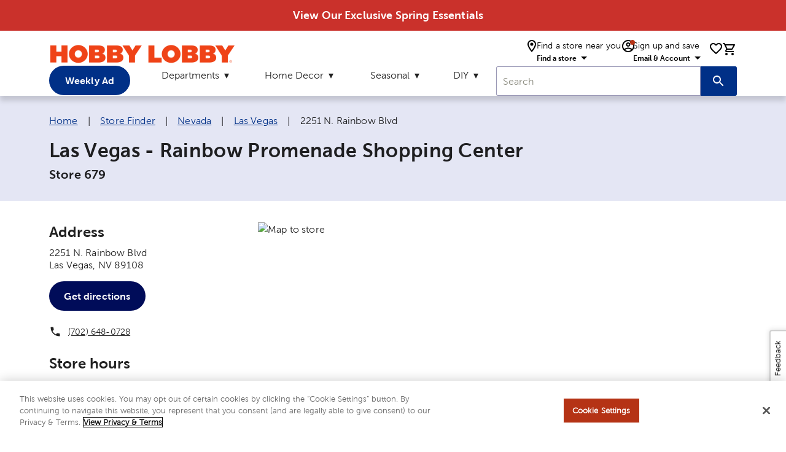

--- FILE ---
content_type: text/html; charset=utf-8
request_url: https://www.hobbylobby.com/stores/search/679
body_size: 29413
content:
<!DOCTYPE html><html lang="en"><head><script src="/ifyings-and-Conce-Yet-that-not-thouldier-armed-w" async></script><meta charSet="utf-8"/><meta name="viewport" content="width=device-width"/><script type="application/ld+json">{"@context":"https://schema.org","@type":"Organization","url":"https://www.hobbylobby.com/","logo":"https://imgprd19.hobbylobby.com/sys-master/migrated/hbc/h78/h00/9714481922078/HLLogo_RGB_286x33.png","name":"Hobby Lobby"}</script><script type="application/ld+json">{"@context":"https://schema.org","@type":"WebSite","url":"https://www.hobbylobby.com/","potentialAction":[{"@type":"SearchAction","target":"https://www.hobbylobby.com/search/?query={search_term_string}","query-input":"required name=search_term_string"}]}</script><link rel="canonical" href="https://www.hobbylobby.com/stores/search/679"/><title>2251 N. Rainbow Blvd - Las Vegas - Nevada - Store Finder | Hobby Lobby</title><meta name="robots" content="index,follow"/><meta name="description" content="Hobby Lobby arts and crafts stores offer the best in project, party and home supplies. Visit us in person or online for a wide selection of products!"/><meta property="og:title" content="2251 N. Rainbow Blvd - Las Vegas - Nevada - Store Finder | Hobby Lobby"/><meta property="og:description" content="Hobby Lobby arts and crafts stores offer the best in project, party and home supplies. Visit us in person or online for a wide selection of products!"/><script type="application/ld+json">{"@context":"https://schema.org","@type":"BreadcrumbList","itemListElement":[{"@type":"ListItem","position":1,"item":{"@id":"https://www.hobbylobby.com/","name":"Home"}},{"@type":"ListItem","position":2,"item":{"@id":"https://www.hobbylobby.com/stores/search","name":"Store Finder"}},{"@type":"ListItem","position":3,"item":{"@id":"https://www.hobbylobby.com/stores?state=NV","name":"Nevada"}},{"@type":"ListItem","position":4,"item":{"@id":"https://www.hobbylobby.com/stores?state=NV&amp;city=Las Vegas","name":"Las Vegas"}},{"@type":"ListItem","position":5,"item":{"name":"2251 N. Rainbow Blvd"}}]}</script><script type="application/ld+json">{"@context":"https://schema.org","@type":"Store","@id":"https://www.hobbylobby.com","name":"Hobby Lobby Store","url":"https://storefront.apps.prdos4.r2.hlaws/stores/search/679","telephone":"7026480728","image":["https://imgprd19.hobbylobby.com/sys-master/migrated/hbc/h78/h00/9714481922078/HLLogo_RGB_286x33.png"],"address":{"@type":"PostalAddress","streetAddress":"2251 N. Rainbow Blvd","addressLocality":"Las Vegas","addressRegion":"NV","postalCode":"89108","addressCountry":"US"},"geo":{"latitude":36.200679,"longitude":-115.243532,"@type":"GeoCoordinates"},"openingHoursSpecification":[{"dayOfWeek":"Sunday","opens":"Closed","closes":"","@type":"OpeningHoursSpecification"},{"dayOfWeek":"Monday","opens":"09:00 AM","closes":"08:00 PM","@type":"OpeningHoursSpecification"},{"dayOfWeek":"Tuesday","opens":"09:00 AM","closes":"08:00 PM","@type":"OpeningHoursSpecification"},{"dayOfWeek":"Wednesday","opens":"09:00 AM","closes":"08:00 PM","@type":"OpeningHoursSpecification"},{"dayOfWeek":"Thursday","opens":"09:00 AM","closes":"08:00 PM","@type":"OpeningHoursSpecification"},{"dayOfWeek":"Friday","opens":"09:00 AM","closes":"08:00 PM","@type":"OpeningHoursSpecification"},{"dayOfWeek":"Saturday","opens":"09:00 AM","closes":"08:00 PM","@type":"OpeningHoursSpecification"}]}</script><meta name="next-head-count" content="12"/><meta name="viewport" content="initial-scale=1, width=device-width"/><meta name="theme-color" content="#1976d2"/><link rel="shortcut icon" href="https://ngprdcdn.hobbylobby.com/202511211527/icons/favicon.ico"/><meta name="emotion-insertion-point" content=""/><style data-emotion="mui-style-global 15twdl9">html{-webkit-font-smoothing:antialiased;-moz-osx-font-smoothing:grayscale;box-sizing:border-box;-webkit-text-size-adjust:100%;}*,*::before,*::after{box-sizing:inherit;}strong,b{font-weight:300;}body{margin:0;color:rgba(0, 0, 0, 0.87);font-family:MuseoSans300,-apple-system-body,-apple-system,BlinkMacSystemFont,"Segoe UI","Liberation Sans",sans-serif;font-weight:300;font-size:1rem;line-height:1.5;letter-spacing:0.00938em;background-color:#fff;}@media print{body{background-color:#fff;}}body::backdrop{background-color:#fff;}</style><style data-emotion="mui-style-global 1prfaxn">@-webkit-keyframes mui-auto-fill{from{display:block;}}@keyframes mui-auto-fill{from{display:block;}}@-webkit-keyframes mui-auto-fill-cancel{from{display:block;}}@keyframes mui-auto-fill-cancel{from{display:block;}}</style><style data-emotion="mui-style 1yesb70 1wxaqej 8atqhb j7qwjs 1gzpori 1cw4hi4 vubbuv 1ua49gz 1yxmbwk 1arm6y7 19mi4nf 1k33q06 khipky 1883od5 17o5nyn 6flbmm 1fx8m19 a0y2e3 hboir5 1u7wk9c 1wuq9c7 1t1f454 tzsjye 1s63us6 1uvydh2 1mzf9i9 wcywx8 igs3ac hdw1oc 11x1bgz 1ontqvh 1tpp0wj v464i3 u7qq7e 10xervd 1tsvksn 14mqjzv 1uaukoe 1n11r91 qiz6mo">.mui-style-1yesb70{box-sizing:border-box;display:-webkit-box;display:-webkit-flex;display:-ms-flexbox;display:flex;-webkit-box-flex-wrap:wrap;-webkit-flex-wrap:wrap;-ms-flex-wrap:wrap;flex-wrap:wrap;width:100%;-webkit-flex-direction:row;-ms-flex-direction:row;flex-direction:row;margin-top:-16px;width:calc(100% + 16px);margin-left:-16px;-webkit-box-pack:center;-ms-flex-pack:center;-webkit-justify-content:center;justify-content:center;-webkit-align-items:center;-webkit-box-align:center;-ms-flex-align:center;align-items:center;}.mui-style-1yesb70>.MuiGrid-item{padding-top:16px;}.mui-style-1yesb70>.MuiGrid-item{padding-left:16px;}.mui-style-1wxaqej{box-sizing:border-box;margin:0;-webkit-flex-direction:row;-ms-flex-direction:row;flex-direction:row;}.mui-style-8atqhb{width:100%;}.mui-style-j7qwjs{display:-webkit-box;display:-webkit-flex;display:-ms-flexbox;display:flex;-webkit-flex-direction:column;-ms-flex-direction:column;flex-direction:column;}.mui-style-1gzpori{display:-webkit-inline-box;display:-webkit-inline-flex;display:-ms-inline-flexbox;display:inline-flex;-webkit-align-items:center;-webkit-box-align:center;-ms-flex-align:center;align-items:center;-webkit-box-pack:center;-ms-flex-pack:center;-webkit-justify-content:center;justify-content:center;position:relative;box-sizing:border-box;-webkit-tap-highlight-color:transparent;background-color:transparent;outline:0;border:0;margin:0;border-radius:0;padding:0;cursor:pointer;-webkit-user-select:none;-moz-user-select:none;-ms-user-select:none;user-select:none;vertical-align:middle;-moz-appearance:none;-webkit-appearance:none;-webkit-text-decoration:none;text-decoration:none;color:inherit;text-align:center;-webkit-flex:0 0 auto;-ms-flex:0 0 auto;flex:0 0 auto;font-size:1.5rem;padding:8px;border-radius:50%;overflow:visible;color:rgba(0, 0, 0, 0.54);-webkit-transition:background-color 150ms cubic-bezier(0.4, 0, 0.2, 1) 0ms;transition:background-color 150ms cubic-bezier(0.4, 0, 0.2, 1) 0ms;padding:12px;font-size:1.75rem;}.mui-style-1gzpori::-moz-focus-inner{border-style:none;}.mui-style-1gzpori.Mui-disabled{pointer-events:none;cursor:default;}@media print{.mui-style-1gzpori{-webkit-print-color-adjust:exact;color-adjust:exact;}}.mui-style-1gzpori.Mui-disabled{background-color:transparent;color:rgba(0, 0, 0, 0.26);}.mui-style-1cw4hi4{-webkit-user-select:none;-moz-user-select:none;-ms-user-select:none;user-select:none;width:1em;height:1em;display:inline-block;fill:currentColor;-webkit-flex-shrink:0;-ms-flex-negative:0;flex-shrink:0;-webkit-transition:fill 200ms cubic-bezier(0.4, 0, 0.2, 1) 0ms;transition:fill 200ms cubic-bezier(0.4, 0, 0.2, 1) 0ms;font-size:inherit;}.mui-style-vubbuv{-webkit-user-select:none;-moz-user-select:none;-ms-user-select:none;user-select:none;width:1em;height:1em;display:inline-block;fill:currentColor;-webkit-flex-shrink:0;-ms-flex-negative:0;flex-shrink:0;-webkit-transition:fill 200ms cubic-bezier(0.4, 0, 0.2, 1) 0ms;transition:fill 200ms cubic-bezier(0.4, 0, 0.2, 1) 0ms;font-size:1.5rem;}.mui-style-1ua49gz{display:-webkit-inline-box;display:-webkit-inline-flex;display:-ms-inline-flexbox;display:inline-flex;-webkit-align-items:center;-webkit-box-align:center;-ms-flex-align:center;align-items:center;-webkit-box-pack:center;-ms-flex-pack:center;-webkit-justify-content:center;justify-content:center;position:relative;box-sizing:border-box;-webkit-tap-highlight-color:transparent;background-color:transparent;outline:0;border:0;margin:0;border-radius:0;padding:0;cursor:pointer;-webkit-user-select:none;-moz-user-select:none;-ms-user-select:none;user-select:none;vertical-align:middle;-moz-appearance:none;-webkit-appearance:none;-webkit-text-decoration:none;text-decoration:none;color:inherit;text-align:center;-webkit-flex:0 0 auto;-ms-flex:0 0 auto;flex:0 0 auto;font-size:1.5rem;padding:8px;border-radius:50%;overflow:visible;color:rgba(0, 0, 0, 0.54);-webkit-transition:background-color 150ms cubic-bezier(0.4, 0, 0.2, 1) 0ms;transition:background-color 150ms cubic-bezier(0.4, 0, 0.2, 1) 0ms;}.mui-style-1ua49gz::-moz-focus-inner{border-style:none;}.mui-style-1ua49gz.Mui-disabled{pointer-events:none;cursor:default;}@media print{.mui-style-1ua49gz{-webkit-print-color-adjust:exact;color-adjust:exact;}}.mui-style-1ua49gz.Mui-disabled{background-color:transparent;color:rgba(0, 0, 0, 0.26);}.mui-style-1yxmbwk{display:-webkit-inline-box;display:-webkit-inline-flex;display:-ms-inline-flexbox;display:inline-flex;-webkit-align-items:center;-webkit-box-align:center;-ms-flex-align:center;align-items:center;-webkit-box-pack:center;-ms-flex-pack:center;-webkit-justify-content:center;justify-content:center;position:relative;box-sizing:border-box;-webkit-tap-highlight-color:transparent;background-color:transparent;outline:0;border:0;margin:0;border-radius:0;padding:0;cursor:pointer;-webkit-user-select:none;-moz-user-select:none;-ms-user-select:none;user-select:none;vertical-align:middle;-moz-appearance:none;-webkit-appearance:none;-webkit-text-decoration:none;text-decoration:none;color:inherit;text-align:center;-webkit-flex:0 0 auto;-ms-flex:0 0 auto;flex:0 0 auto;font-size:1.5rem;padding:8px;border-radius:50%;overflow:visible;color:rgba(0, 0, 0, 0.54);-webkit-transition:background-color 150ms cubic-bezier(0.4, 0, 0.2, 1) 0ms;transition:background-color 150ms cubic-bezier(0.4, 0, 0.2, 1) 0ms;}.mui-style-1yxmbwk::-moz-focus-inner{border-style:none;}.mui-style-1yxmbwk.Mui-disabled{pointer-events:none;cursor:default;}@media print{.mui-style-1yxmbwk{-webkit-print-color-adjust:exact;color-adjust:exact;}}.mui-style-1yxmbwk:hover{background-color:rgba(0, 0, 0, 0.04);}@media (hover: none){.mui-style-1yxmbwk:hover{background-color:transparent;}}.mui-style-1yxmbwk.Mui-disabled{background-color:transparent;color:rgba(0, 0, 0, 0.26);}.mui-style-1arm6y7{position:relative;display:-webkit-inline-box;display:-webkit-inline-flex;display:-ms-inline-flexbox;display:inline-flex;vertical-align:middle;-webkit-flex-shrink:0;-ms-flex-negative:0;flex-shrink:0;}.mui-style-1arm6y7 .MuiBadge-badge{background:#EDEDED;color:#000000;border-radius:7.5px;display:-webkit-box;display:-webkit-flex;display:-ms-flexbox;display:flex;-webkit-flex-direction:column;-ms-flex-direction:column;flex-direction:column;-webkit-box-pack:center;-ms-flex-pack:center;-webkit-justify-content:center;justify-content:center;-webkit-align-items:flex-end;-webkit-box-align:flex-end;-ms-flex-align:flex-end;align-items:flex-end;}.mui-style-19mi4nf{display:-webkit-box;display:-webkit-flex;display:-ms-flexbox;display:flex;-webkit-flex-direction:row;-ms-flex-direction:row;flex-direction:row;-webkit-box-flex-wrap:wrap;-webkit-flex-wrap:wrap;-ms-flex-wrap:wrap;flex-wrap:wrap;-webkit-box-pack:center;-ms-flex-pack:center;-webkit-justify-content:center;justify-content:center;-webkit-align-content:center;-ms-flex-line-pack:center;align-content:center;-webkit-align-items:center;-webkit-box-align:center;-ms-flex-align:center;align-items:center;position:absolute;box-sizing:border-box;font-family:"Roboto","Helvetica","Arial",sans-serif;font-weight:300;font-size:0.75rem;min-width:20px;line-height:1;padding:0 6px;height:20px;border-radius:10px;z-index:1;-webkit-transition:-webkit-transform 195ms cubic-bezier(0.4, 0, 0.2, 1) 0ms;transition:transform 195ms cubic-bezier(0.4, 0, 0.2, 1) 0ms;top:0;right:0;-webkit-transform:scale(1) translate(50%, -50%);-moz-transform:scale(1) translate(50%, -50%);-ms-transform:scale(1) translate(50%, -50%);transform:scale(1) translate(50%, -50%);transform-origin:100% 0%;}.mui-style-19mi4nf.MuiBadge-invisible{-webkit-transform:scale(0) translate(50%, -50%);-moz-transform:scale(0) translate(50%, -50%);-ms-transform:scale(0) translate(50%, -50%);transform:scale(0) translate(50%, -50%);}.mui-style-1k33q06{-webkit-user-select:none;-moz-user-select:none;-ms-user-select:none;user-select:none;width:1em;height:1em;display:inline-block;fill:currentColor;-webkit-flex-shrink:0;-ms-flex-negative:0;flex-shrink:0;-webkit-transition:fill 200ms cubic-bezier(0.4, 0, 0.2, 1) 0ms;transition:fill 200ms cubic-bezier(0.4, 0, 0.2, 1) 0ms;font-size:1.25rem;}.mui-style-khipky{background-color:#fff;color:rgba(0, 0, 0, 0.87);-webkit-transition:box-shadow 300ms cubic-bezier(0.4, 0, 0.2, 1) 0ms;transition:box-shadow 300ms cubic-bezier(0.4, 0, 0.2, 1) 0ms;border-radius:4px;box-shadow:0px 2px 1px -1px rgba(0,0,0,0.2),0px 1px 1px 0px rgba(0,0,0,0.14),0px 1px 3px 0px rgba(0,0,0,0.12);position:relative;-webkit-transition:margin 150ms cubic-bezier(0.4, 0, 0.2, 1) 0ms;transition:margin 150ms cubic-bezier(0.4, 0, 0.2, 1) 0ms;overflow-anchor:none;border-radius:0;border:none;box-shadow:none;margin:0px;}.mui-style-khipky:before{position:absolute;left:0;top:-1px;right:0;height:1px;content:"";opacity:1;background-color:rgba(0, 0, 0, 0.12);-webkit-transition:opacity 150ms cubic-bezier(0.4, 0, 0.2, 1) 0ms,background-color 150ms cubic-bezier(0.4, 0, 0.2, 1) 0ms;transition:opacity 150ms cubic-bezier(0.4, 0, 0.2, 1) 0ms,background-color 150ms cubic-bezier(0.4, 0, 0.2, 1) 0ms;}.mui-style-khipky:first-of-type:before{display:none;}.mui-style-khipky.Mui-expanded:before{opacity:0;}.mui-style-khipky.Mui-expanded:first-of-type{margin-top:0;}.mui-style-khipky.Mui-expanded:last-of-type{margin-bottom:0;}.mui-style-khipky.Mui-expanded+.mui-style-khipky.Mui-expanded:before{display:none;}.mui-style-khipky.Mui-disabled{background-color:rgba(0, 0, 0, 0.12);}.mui-style-khipky:first-of-type{border-top-left-radius:4px;border-top-right-radius:4px;}.mui-style-khipky:last-of-type{border-bottom-left-radius:4px;border-bottom-right-radius:4px;}@supports (-ms-ime-align: auto){.mui-style-khipky:last-of-type{border-bottom-left-radius:0;border-bottom-right-radius:0;}}.mui-style-khipky.Mui-expanded{margin:16px 0;}.mui-style-1883od5{display:-webkit-inline-box;display:-webkit-inline-flex;display:-ms-inline-flexbox;display:inline-flex;-webkit-align-items:center;-webkit-box-align:center;-ms-flex-align:center;align-items:center;-webkit-box-pack:center;-ms-flex-pack:center;-webkit-justify-content:center;justify-content:center;position:relative;box-sizing:border-box;-webkit-tap-highlight-color:transparent;background-color:transparent;outline:0;border:0;margin:0;border-radius:0;padding:0;cursor:pointer;-webkit-user-select:none;-moz-user-select:none;-ms-user-select:none;user-select:none;vertical-align:middle;-moz-appearance:none;-webkit-appearance:none;-webkit-text-decoration:none;text-decoration:none;color:inherit;display:-webkit-box;display:-webkit-flex;display:-ms-flexbox;display:flex;min-height:48px;padding:0px 16px;-webkit-transition:min-height 150ms cubic-bezier(0.4, 0, 0.2, 1) 0ms,background-color 150ms cubic-bezier(0.4, 0, 0.2, 1) 0ms;transition:min-height 150ms cubic-bezier(0.4, 0, 0.2, 1) 0ms,background-color 150ms cubic-bezier(0.4, 0, 0.2, 1) 0ms;margin:0px;}.mui-style-1883od5::-moz-focus-inner{border-style:none;}.mui-style-1883od5.Mui-disabled{pointer-events:none;cursor:default;}@media print{.mui-style-1883od5{-webkit-print-color-adjust:exact;color-adjust:exact;}}.mui-style-1883od5.Mui-focusVisible{background-color:rgba(0, 0, 0, 0.12);}.mui-style-1883od5.Mui-disabled{opacity:0.38;}.mui-style-1883od5:hover:not(.Mui-disabled){cursor:pointer;}.mui-style-1883od5.Mui-expanded{min-height:64px;}.mui-style-17o5nyn{display:-webkit-box;display:-webkit-flex;display:-ms-flexbox;display:flex;-webkit-box-flex:1;-webkit-flex-grow:1;-ms-flex-positive:1;flex-grow:1;margin:12px 0;-webkit-transition:margin 150ms cubic-bezier(0.4, 0, 0.2, 1) 0ms;transition:margin 150ms cubic-bezier(0.4, 0, 0.2, 1) 0ms;}.mui-style-17o5nyn.Mui-expanded{margin:20px 0;}.mui-style-6flbmm{-webkit-user-select:none;-moz-user-select:none;-ms-user-select:none;user-select:none;width:1em;height:1em;display:inline-block;fill:currentColor;-webkit-flex-shrink:0;-ms-flex-negative:0;flex-shrink:0;-webkit-transition:fill 200ms cubic-bezier(0.4, 0, 0.2, 1) 0ms;transition:fill 200ms cubic-bezier(0.4, 0, 0.2, 1) 0ms;font-size:2.1875rem;}.mui-style-1fx8m19{display:-webkit-box;display:-webkit-flex;display:-ms-flexbox;display:flex;color:rgba(0, 0, 0, 0.54);-webkit-transform:rotate(0deg);-moz-transform:rotate(0deg);-ms-transform:rotate(0deg);transform:rotate(0deg);-webkit-transition:-webkit-transform 150ms cubic-bezier(0.4, 0, 0.2, 1) 0ms;transition:transform 150ms cubic-bezier(0.4, 0, 0.2, 1) 0ms;}.mui-style-1fx8m19.Mui-expanded{-webkit-transform:rotate(180deg);-moz-transform:rotate(180deg);-ms-transform:rotate(180deg);transform:rotate(180deg);}.mui-style-a0y2e3{height:0;overflow:hidden;-webkit-transition:height 300ms cubic-bezier(0.4, 0, 0.2, 1) 0ms;transition:height 300ms cubic-bezier(0.4, 0, 0.2, 1) 0ms;visibility:hidden;}.mui-style-hboir5{display:-webkit-box;display:-webkit-flex;display:-ms-flexbox;display:flex;width:100%;}.mui-style-1u7wk9c{padding:8px 16px 16px;padding:0px 0px 35px 0px;}.mui-style-1wuq9c7{background-color:#fff;color:rgba(0, 0, 0, 0.87);-webkit-transition:box-shadow 300ms cubic-bezier(0.4, 0, 0.2, 1) 0ms;transition:box-shadow 300ms cubic-bezier(0.4, 0, 0.2, 1) 0ms;border:1px solid rgba(0, 0, 0, 0.12);}.mui-style-1t1f454{margin:0;font-family:MuseoSans300,-apple-system-body,-apple-system,BlinkMacSystemFont,"Segoe UI","Liberation Sans",sans-serif;font-weight:300;font-size:1rem;line-height:1.5;letter-spacing:0.00938em;}.mui-style-tzsjye{display:-webkit-inline-box;display:-webkit-inline-flex;display:-ms-inline-flexbox;display:inline-flex;-webkit-flex-direction:column;-ms-flex-direction:column;flex-direction:column;position:relative;min-width:0;padding:0;margin:0;border:0;vertical-align:top;width:100%;}.mui-style-1s63us6{font-family:MuseoSans300,-apple-system-body,-apple-system,BlinkMacSystemFont,"Segoe UI","Liberation Sans",sans-serif;font-weight:300;font-size:1rem;line-height:1.4375em;letter-spacing:0.00938em;color:rgba(0, 0, 0, 0.87);box-sizing:border-box;position:relative;cursor:text;display:-webkit-inline-box;display:-webkit-inline-flex;display:-ms-inline-flexbox;display:inline-flex;-webkit-align-items:center;-webkit-box-align:center;-ms-flex-align:center;align-items:center;position:relative;border-radius:4px;padding-right:14px;}.mui-style-1s63us6.Mui-disabled{color:rgba(0, 0, 0, 0.38);cursor:default;}.mui-style-1s63us6:hover .MuiOutlinedInput-notchedOutline{border-color:rgba(0, 0, 0, 0.87);}@media (hover: none){.mui-style-1s63us6:hover .MuiOutlinedInput-notchedOutline{border-color:rgba(0, 0, 0, 0.23);}}.mui-style-1s63us6.Mui-focused .MuiOutlinedInput-notchedOutline{border-color:#1976d2;border-width:2px;}.mui-style-1s63us6.Mui-error .MuiOutlinedInput-notchedOutline{border-color:#d32f2f;}.mui-style-1s63us6.Mui-disabled .MuiOutlinedInput-notchedOutline{border-color:rgba(0, 0, 0, 0.26);}.mui-style-1uvydh2{font:inherit;letter-spacing:inherit;color:currentColor;padding:4px 0 5px;border:0;box-sizing:content-box;background:none;height:1.4375em;margin:0;-webkit-tap-highlight-color:transparent;display:block;min-width:0;width:100%;-webkit-animation-name:mui-auto-fill-cancel;animation-name:mui-auto-fill-cancel;-webkit-animation-duration:10ms;animation-duration:10ms;padding:16.5px 14px;padding-right:0;}.mui-style-1uvydh2::-webkit-input-placeholder{color:currentColor;opacity:0.42;-webkit-transition:opacity 200ms cubic-bezier(0.4, 0, 0.2, 1) 0ms;transition:opacity 200ms cubic-bezier(0.4, 0, 0.2, 1) 0ms;}.mui-style-1uvydh2::-moz-placeholder{color:currentColor;opacity:0.42;-webkit-transition:opacity 200ms cubic-bezier(0.4, 0, 0.2, 1) 0ms;transition:opacity 200ms cubic-bezier(0.4, 0, 0.2, 1) 0ms;}.mui-style-1uvydh2:-ms-input-placeholder{color:currentColor;opacity:0.42;-webkit-transition:opacity 200ms cubic-bezier(0.4, 0, 0.2, 1) 0ms;transition:opacity 200ms cubic-bezier(0.4, 0, 0.2, 1) 0ms;}.mui-style-1uvydh2::-ms-input-placeholder{color:currentColor;opacity:0.42;-webkit-transition:opacity 200ms cubic-bezier(0.4, 0, 0.2, 1) 0ms;transition:opacity 200ms cubic-bezier(0.4, 0, 0.2, 1) 0ms;}.mui-style-1uvydh2:focus{outline:0;}.mui-style-1uvydh2:invalid{box-shadow:none;}.mui-style-1uvydh2::-webkit-search-decoration{-webkit-appearance:none;}label[data-shrink=false]+.MuiInputBase-formControl .mui-style-1uvydh2::-webkit-input-placeholder{opacity:0!important;}label[data-shrink=false]+.MuiInputBase-formControl .mui-style-1uvydh2::-moz-placeholder{opacity:0!important;}label[data-shrink=false]+.MuiInputBase-formControl .mui-style-1uvydh2:-ms-input-placeholder{opacity:0!important;}label[data-shrink=false]+.MuiInputBase-formControl .mui-style-1uvydh2::-ms-input-placeholder{opacity:0!important;}label[data-shrink=false]+.MuiInputBase-formControl .mui-style-1uvydh2:focus::-webkit-input-placeholder{opacity:0.42;}label[data-shrink=false]+.MuiInputBase-formControl .mui-style-1uvydh2:focus::-moz-placeholder{opacity:0.42;}label[data-shrink=false]+.MuiInputBase-formControl .mui-style-1uvydh2:focus:-ms-input-placeholder{opacity:0.42;}label[data-shrink=false]+.MuiInputBase-formControl .mui-style-1uvydh2:focus::-ms-input-placeholder{opacity:0.42;}.mui-style-1uvydh2.Mui-disabled{opacity:1;-webkit-text-fill-color:rgba(0, 0, 0, 0.38);}.mui-style-1uvydh2:-webkit-autofill{-webkit-animation-duration:5000s;animation-duration:5000s;-webkit-animation-name:mui-auto-fill;animation-name:mui-auto-fill;}.mui-style-1uvydh2:-webkit-autofill{border-radius:inherit;}.mui-style-1mzf9i9{display:-webkit-box;display:-webkit-flex;display:-ms-flexbox;display:flex;height:0.01em;max-height:2em;-webkit-align-items:center;-webkit-box-align:center;-ms-flex-align:center;align-items:center;white-space:nowrap;color:rgba(0, 0, 0, 0.54);margin-left:8px;}.mui-style-1mzf9i9.MuiInputAdornment-positionStart.mui-style-1mzf9i9:not(.MuiInputAdornment-hiddenLabel){margin-top:16px;}.mui-style-wcywx8{margin:0;font-family:MuseoSans300,-apple-system-body,-apple-system,BlinkMacSystemFont,"Segoe UI","Liberation Sans",sans-serif;font-weight:300;font-size:1rem;line-height:1.5;letter-spacing:0.00938em;color:rgba(0, 0, 0, 0.6);}.mui-style-igs3ac{text-align:left;position:absolute;bottom:0;right:0;top:-5px;left:0;margin:0;padding:0 8px;pointer-events:none;border-radius:inherit;border-style:solid;border-width:1px;overflow:hidden;min-width:0%;border-color:rgba(0, 0, 0, 0.23);}.mui-style-hdw1oc{float:unset;overflow:hidden;padding:0;line-height:11px;-webkit-transition:width 150ms cubic-bezier(0.0, 0, 0.2, 1) 0ms;transition:width 150ms cubic-bezier(0.0, 0, 0.2, 1) 0ms;}.mui-style-11x1bgz{display:-webkit-inline-box;display:-webkit-inline-flex;display:-ms-inline-flexbox;display:inline-flex;-webkit-align-items:center;-webkit-box-align:center;-ms-flex-align:center;align-items:center;-webkit-box-pack:center;-ms-flex-pack:center;-webkit-justify-content:center;justify-content:center;position:relative;box-sizing:border-box;-webkit-tap-highlight-color:transparent;background-color:transparent;outline:0;border:0;margin:0;border-radius:0;padding:0;cursor:pointer;-webkit-user-select:none;-moz-user-select:none;-ms-user-select:none;user-select:none;vertical-align:middle;-moz-appearance:none;-webkit-appearance:none;-webkit-text-decoration:none;text-decoration:none;color:inherit;font-family:MuseoSans300,-apple-system-body,-apple-system,BlinkMacSystemFont,"Segoe UI","Liberation Sans",sans-serif;font-weight:300;font-size:0.875rem;line-height:1.75;letter-spacing:0.02857em;text-transform:uppercase;min-width:64px;padding:5px 15px;border-radius:4px;-webkit-transition:background-color 250ms cubic-bezier(0.4, 0, 0.2, 1) 0ms,box-shadow 250ms cubic-bezier(0.4, 0, 0.2, 1) 0ms,border-color 250ms cubic-bezier(0.4, 0, 0.2, 1) 0ms,color 250ms cubic-bezier(0.4, 0, 0.2, 1) 0ms;transition:background-color 250ms cubic-bezier(0.4, 0, 0.2, 1) 0ms,box-shadow 250ms cubic-bezier(0.4, 0, 0.2, 1) 0ms,border-color 250ms cubic-bezier(0.4, 0, 0.2, 1) 0ms,color 250ms cubic-bezier(0.4, 0, 0.2, 1) 0ms;border:1px solid rgba(25, 118, 210, 0.5);color:#1976d2;}.mui-style-11x1bgz::-moz-focus-inner{border-style:none;}.mui-style-11x1bgz.Mui-disabled{pointer-events:none;cursor:default;}@media print{.mui-style-11x1bgz{-webkit-print-color-adjust:exact;color-adjust:exact;}}.mui-style-11x1bgz:hover{-webkit-text-decoration:none;text-decoration:none;background-color:rgba(25, 118, 210, 0.04);border:1px solid #1976d2;}@media (hover: none){.mui-style-11x1bgz:hover{background-color:transparent;}}.mui-style-11x1bgz.Mui-disabled{color:rgba(0, 0, 0, 0.26);border:1px solid rgba(0, 0, 0, 0.12);}.mui-style-1ontqvh{list-style:none;margin:0;padding:0;position:relative;padding-top:8px;padding-bottom:8px;}.mui-style-1tpp0wj{display:-webkit-box;display:-webkit-flex;display:-ms-flexbox;display:flex;-webkit-box-pack:start;-ms-flex-pack:start;-webkit-justify-content:flex-start;justify-content:flex-start;-webkit-align-items:center;-webkit-box-align:center;-ms-flex-align:center;align-items:center;position:relative;-webkit-text-decoration:none;text-decoration:none;width:100%;box-sizing:border-box;text-align:left;}.mui-style-1tpp0wj.Mui-focusVisible{background-color:rgba(0, 0, 0, 0.12);}.mui-style-1tpp0wj.Mui-selected{background-color:rgba(25, 118, 210, 0.08);}.mui-style-1tpp0wj.Mui-selected.Mui-focusVisible{background-color:rgba(25, 118, 210, 0.2);}.mui-style-1tpp0wj.Mui-disabled{opacity:0.38;}.mui-style-v464i3{background-color:#fff;color:rgba(0, 0, 0, 0.87);-webkit-transition:box-shadow 300ms cubic-bezier(0.4, 0, 0.2, 1) 0ms;transition:box-shadow 300ms cubic-bezier(0.4, 0, 0.2, 1) 0ms;border-radius:4px;box-shadow:0px 2px 1px -1px rgba(0,0,0,0.2),0px 1px 1px 0px rgba(0,0,0,0.14),0px 1px 3px 0px rgba(0,0,0,0.12);position:relative;-webkit-transition:margin 150ms cubic-bezier(0.4, 0, 0.2, 1) 0ms;transition:margin 150ms cubic-bezier(0.4, 0, 0.2, 1) 0ms;overflow-anchor:none;border-radius:0;}.mui-style-v464i3:before{position:absolute;left:0;top:-1px;right:0;height:1px;content:"";opacity:1;background-color:rgba(0, 0, 0, 0.12);-webkit-transition:opacity 150ms cubic-bezier(0.4, 0, 0.2, 1) 0ms,background-color 150ms cubic-bezier(0.4, 0, 0.2, 1) 0ms;transition:opacity 150ms cubic-bezier(0.4, 0, 0.2, 1) 0ms,background-color 150ms cubic-bezier(0.4, 0, 0.2, 1) 0ms;}.mui-style-v464i3:first-of-type:before{display:none;}.mui-style-v464i3.Mui-expanded:before{opacity:0;}.mui-style-v464i3.Mui-expanded:first-of-type{margin-top:0;}.mui-style-v464i3.Mui-expanded:last-of-type{margin-bottom:0;}.mui-style-v464i3.Mui-expanded+.mui-style-v464i3.Mui-expanded:before{display:none;}.mui-style-v464i3.Mui-disabled{background-color:rgba(0, 0, 0, 0.12);}.mui-style-v464i3:first-of-type{border-top-left-radius:4px;border-top-right-radius:4px;}.mui-style-v464i3:last-of-type{border-bottom-left-radius:4px;border-bottom-right-radius:4px;}@supports (-ms-ime-align: auto){.mui-style-v464i3:last-of-type{border-bottom-left-radius:0;border-bottom-right-radius:0;}}.mui-style-u7qq7e{padding:8px 16px 16px;}.mui-style-10xervd{display:-webkit-box;display:-webkit-flex;display:-ms-flexbox;display:flex;-webkit-box-pack:start;-ms-flex-pack:start;-webkit-justify-content:flex-start;justify-content:flex-start;-webkit-align-items:center;-webkit-box-align:center;-ms-flex-align:center;align-items:center;position:relative;-webkit-text-decoration:none;text-decoration:none;width:100%;box-sizing:border-box;text-align:left;padding-top:8px;padding-bottom:8px;padding-left:16px;padding-right:16px;padding:0px;}.mui-style-10xervd.Mui-focusVisible{background-color:rgba(0, 0, 0, 0.12);}.mui-style-10xervd.Mui-selected{background-color:rgba(25, 118, 210, 0.08);}.mui-style-10xervd.Mui-selected.Mui-focusVisible{background-color:rgba(25, 118, 210, 0.2);}.mui-style-10xervd.Mui-disabled{opacity:0.38;}.mui-style-1tsvksn{-webkit-flex:1 1 auto;-ms-flex:1 1 auto;flex:1 1 auto;min-width:0;margin-top:4px;margin-bottom:4px;}.mui-style-14mqjzv{margin:0;font-family:MuseoSans300,-apple-system-body,-apple-system,BlinkMacSystemFont,"Segoe UI","Liberation Sans",sans-serif;font-weight:300;font-size:1rem;line-height:1.5;letter-spacing:0.00938em;display:block;}.mui-style-1uaukoe{display:-webkit-inline-box;display:-webkit-inline-flex;display:-ms-inline-flexbox;display:inline-flex;-webkit-align-items:center;-webkit-box-align:center;-ms-flex-align:center;align-items:center;-webkit-box-pack:center;-ms-flex-pack:center;-webkit-justify-content:center;justify-content:center;position:relative;box-sizing:border-box;-webkit-tap-highlight-color:transparent;background-color:transparent;outline:0;border:0;margin:0;border-radius:0;padding:0;cursor:pointer;-webkit-user-select:none;-moz-user-select:none;-ms-user-select:none;user-select:none;vertical-align:middle;-moz-appearance:none;-webkit-appearance:none;-webkit-text-decoration:none;text-decoration:none;color:inherit;display:-webkit-box;display:-webkit-flex;display:-ms-flexbox;display:flex;min-height:48px;padding:0px 16px;-webkit-transition:min-height 150ms cubic-bezier(0.4, 0, 0.2, 1) 0ms,background-color 150ms cubic-bezier(0.4, 0, 0.2, 1) 0ms;transition:min-height 150ms cubic-bezier(0.4, 0, 0.2, 1) 0ms,background-color 150ms cubic-bezier(0.4, 0, 0.2, 1) 0ms;}.mui-style-1uaukoe::-moz-focus-inner{border-style:none;}.mui-style-1uaukoe.Mui-disabled{pointer-events:none;cursor:default;}@media print{.mui-style-1uaukoe{-webkit-print-color-adjust:exact;color-adjust:exact;}}.mui-style-1uaukoe.Mui-focusVisible{background-color:rgba(0, 0, 0, 0.12);}.mui-style-1uaukoe.Mui-disabled{opacity:0.38;}.mui-style-1uaukoe:hover:not(.Mui-disabled){cursor:pointer;}.mui-style-1n11r91{display:-webkit-box;display:-webkit-flex;display:-ms-flexbox;display:flex;-webkit-box-flex:1;-webkit-flex-grow:1;-ms-flex-positive:1;flex-grow:1;margin:12px 0;}.mui-style-qiz6mo{background-color:#fff;color:rgba(0, 0, 0, 0.87);-webkit-transition:box-shadow 300ms cubic-bezier(0.4, 0, 0.2, 1) 0ms;transition:box-shadow 300ms cubic-bezier(0.4, 0, 0.2, 1) 0ms;border-radius:4px;box-shadow:0px 2px 1px -1px rgba(0,0,0,0.2),0px 1px 1px 0px rgba(0,0,0,0.14),0px 1px 3px 0px rgba(0,0,0,0.12);color:#003087;background-color:#003087;font-family:MuseoSans300,-apple-system-body,-apple-system,BlinkMacSystemFont,"Segoe UI","Liberation Sans",sans-serif;font-weight:300;font-size:0.875rem;line-height:1.43;letter-spacing:0.01071em;text-align:center;border-radius:0px;}</style><script id="gtm-init" type="text/javascript" data-nscript="beforeInteractive">(function(w,d,s,l,i){w[l]=w[l]||[];w[l].push({'gtm.start':new Date().getTime(),event:'gtm.js'});var f=d.getElementsByTagName(s)[0],j=d.createElement(s),dl=l!='dataLayer'?'&l='+l:'';j.async=true;j.src='https://www.googletagmanager.com/gtm.js?id='+i+dl+'&gtm_auth=OqEAZR0PIjrp306Jr2RdCw&gtm_preview=env-4&gtm_cookies_win=x';f.parentNode.insertBefore(j,f);})(window,document,'script','dataLayer','GTM-NMPLMG6');</script><link rel="preload" href="https://ngprdcdn.hobbylobby.com/202511211527/_next/static/css/b7ff13f45f906645.css" as="style"/><link rel="stylesheet" href="https://ngprdcdn.hobbylobby.com/202511211527/_next/static/css/b7ff13f45f906645.css" data-n-g=""/><link rel="preload" href="https://ngprdcdn.hobbylobby.com/202511211527/_next/static/css/2a616cbc9dc6c82f.css" as="style"/><link rel="stylesheet" href="https://ngprdcdn.hobbylobby.com/202511211527/_next/static/css/2a616cbc9dc6c82f.css" data-n-p=""/><link rel="preload" href="https://ngprdcdn.hobbylobby.com/202511211527/_next/static/css/908f06145beefc8c.css" as="style"/><link rel="stylesheet" href="https://ngprdcdn.hobbylobby.com/202511211527/_next/static/css/908f06145beefc8c.css" data-n-p=""/><link rel="preload" href="https://ngprdcdn.hobbylobby.com/202511211527/_next/static/css/2fd028915001a5e8.css" as="style"/><link rel="stylesheet" href="https://ngprdcdn.hobbylobby.com/202511211527/_next/static/css/2fd028915001a5e8.css" data-n-p=""/><noscript data-n-css=""></noscript><script defer="" nomodule="" src="https://ngprdcdn.hobbylobby.com/202511211527/_next/static/chunks/polyfills-42372ed130431b0a.js"></script><script data-document-language="true" data-domain-script="1374a9e9-43b8-40d0-85da-2d159cb4b531" id="onetrust" src="https://cdn.cookielaw.org/scripttemplates/otSDKStub.js" type="text/javascript" defer="" data-nscript="beforeInteractive"></script><script src="https://ngprdcdn.hobbylobby.com/202511211527/_next/static/chunks/webpack-8a6cfce7807c98eb.js" defer=""></script><script src="https://ngprdcdn.hobbylobby.com/202511211527/_next/static/chunks/framework-01495d6b935e71de.js" defer=""></script><script src="https://ngprdcdn.hobbylobby.com/202511211527/_next/static/chunks/main-182c02af4a9b370c.js" defer=""></script><script src="https://ngprdcdn.hobbylobby.com/202511211527/_next/static/chunks/pages/_app-0099c87f97e18a9e.js" defer=""></script><script src="https://ngprdcdn.hobbylobby.com/202511211527/_next/static/chunks/9920-ca877109010f9e96.js" defer=""></script><script src="https://ngprdcdn.hobbylobby.com/202511211527/_next/static/chunks/pages/stores/search/%5BstoreNumber%5D-640af3eaf6aa745f.js" defer=""></script><script src="https://ngprdcdn.hobbylobby.com/202511211527/_next/static/7rftJHIHQC1idmYYg1Mha/_buildManifest.js" defer=""></script><script src="https://ngprdcdn.hobbylobby.com/202511211527/_next/static/7rftJHIHQC1idmYYg1Mha/_ssgManifest.js" defer=""></script></head><body><noscript id="gtm-iframe"><iframe src="https://www.googletagmanager.com/ns.html?id=GTM-NMPLMG6&gtm_auth=OqEAZR0PIjrp306Jr2RdCw&gtm_preview=env-4&gtm_cookies_win=x" height="0" width="0" style="display:none;visibility:hidden"></iframe></noscript><div id="__next"><div id="modal-portal"></div><header class="header"><a class="common_accessibleSkip__gExMp" href="#main">Skip Navigation</a><div class="MuiGrid-root MuiGrid-container MuiGrid-spacing-xs-2 notificationBar_bar__MHN6m mui-style-1yesb70"><div class="MuiGrid-root MuiGrid-item mui-style-1wxaqej" style="padding-left:0"></div><div class="MuiGrid-root MuiGrid-item mui-style-1wxaqej" style="width:50%;padding-left:0"><div class="notificationBar_text__feOCx" style="transform:none"><a target="" style="pointer-events:none" tabindex="0" rel="noreferrer" data-testid="notification-bar-textlink" href="/stores/search/[storeNumber]">View Our Exclusive Spring Essentials</a></div></div><div class="MuiGrid-root MuiGrid-item mui-style-1wxaqej" style="padding-left:0"></div></div><div class="header_header__CenG4 MuiBox-root mui-style-8atqhb"><div class="header_standardCheckoutContainer__ZfVok mui-style-j7qwjs"><div class="header_logoStack__iVmHp "><div class="MuiGrid-root MuiGrid-item header_logoSection__9e5RM undefined mui-style-1wxaqej"><button class="MuiButtonBase-root MuiIconButton-root MuiIconButton-sizeLarge header_breadCrumbsButton__vYm_w mui-style-1gzpori" tabindex="0" type="button" id="mobile-menu-button" aria-label="Open Menu" data-testid="mobile-menu-button"><svg class="MuiSvgIcon-root MuiSvgIcon-fontSizeInherit mui-style-1cw4hi4" focusable="false" aria-hidden="true" viewBox="0 0 24 24" data-testid="DehazeIcon"><path d="M2 15.5v2h20v-2H2zm0-5v2h20v-2H2zm0-5v2h20v-2H2z"></path></svg></button><a class="header_imageButton__Hhqx_" href="/"><img src="https://cdn.media.amplience.net/i/hobbylobby/hl_logo" alt="Hobby Lobby - Home" width="300" height="30" class="header_hl_logo__MCZ1m"/></a></div><div class="MuiGrid-root MuiGrid-item header_otherItemsSection__3S_je undefined mui-style-1wxaqej"><div class="headerStoreLocator_headerStoreLocator__KktRM"><div class="headerAccountSignup_headerAccountMain__iQ_N3"><span class="headerAccountSignup_accountIcon__nL89k"><svg class="MuiSvgIcon-root MuiSvgIcon-fontSizeMedium mui-style-vubbuv" focusable="false" aria-hidden="true" viewBox="0 0 24 24" data-testid="LocationOnOutlinedIcon"><path d="M12 2C8.13 2 5 5.13 5 9c0 5.25 7 13 7 13s7-7.75 7-13c0-3.87-3.13-7-7-7zM7 9c0-2.76 2.24-5 5-5s5 2.24 5 5c0 2.88-2.88 7.19-5 9.88C9.92 16.21 7 11.85 7 9z"></path><circle cx="12" cy="9" r="2.5"></circle></svg></span><span class="headerAccountSignup_accountSelectBox___dL3d"><span class="headerAccountSignup_signUpSaveLabel__qE5Ha">Find a store near you</span><div class="headerAccountSignup_emailAccountWrapper__3vfZQ"><span class="headerAccountSignup_modalToggle__7UOrF" data-testid="store-locator-modal"><button class="MuiButtonBase-root MuiIconButton-root MuiIconButton-sizeMedium headerAccountSignup_arrowButton__wTAGp mui-style-1ua49gz" tabindex="0" type="button"><span class="headerAccountSignup_emailAccountLabel___t6v_">Find a store</span><svg class="MuiSvgIcon-root MuiSvgIcon-fontSizeMedium headerAccountSignup_arrowIcon__4JS_G mui-style-vubbuv" focusable="false" aria-hidden="true" viewBox="0 0 24 24" data-testid="ArrowDropDownOutlinedIcon"><path d="m7 10 5 5 5-5H7z"></path></svg></button></span></div></span></div></div><div class="headerAccountSignup_headerAccountMain__iQ_N3"><span class="headerAccountSignup_accountIcon__nL89k headerAccountSignup_accountProfile__fvPCz"><svg class="MuiSvgIcon-root MuiSvgIcon-fontSizeMedium mui-style-vubbuv" focusable="false" aria-hidden="true" viewBox="0 0 24 24" data-testid="AccountCircleOutlinedIcon"><path d="M12 2C6.48 2 2 6.48 2 12s4.48 10 10 10 10-4.48 10-10S17.52 2 12 2zM7.07 18.28c.43-.9 3.05-1.78 4.93-1.78s4.51.88 4.93 1.78C15.57 19.36 13.86 20 12 20s-3.57-.64-4.93-1.72zm11.29-1.45c-1.43-1.74-4.9-2.33-6.36-2.33s-4.93.59-6.36 2.33C4.62 15.49 4 13.82 4 12c0-4.41 3.59-8 8-8s8 3.59 8 8c0 1.82-.62 3.49-1.64 4.83zM12 6c-1.94 0-3.5 1.56-3.5 3.5S10.06 13 12 13s3.5-1.56 3.5-3.5S13.94 6 12 6zm0 5c-.83 0-1.5-.67-1.5-1.5S11.17 8 12 8s1.5.67 1.5 1.5S12.83 11 12 11z"></path></svg></span><span class="headerAccountSignup_accountSelectBox___dL3d"><span class="headerAccountSignup_signUpSaveLabel__qE5Ha">Sign up and save</span><div class="headerAccountSignup_emailAccountWrapper__3vfZQ"><span class="headerAccountSignup_modalToggle__7UOrF" data-testid="email-account-modal"><button class="MuiButtonBase-root MuiIconButton-root MuiIconButton-sizeMedium headerAccountSignup_arrowButton__wTAGp mui-style-1ua49gz" tabindex="0" type="button"><span class="headerAccountSignup_emailAccountLabel___t6v_">Email &amp; Account</span><svg class="MuiSvgIcon-root MuiSvgIcon-fontSizeMedium headerAccountSignup_arrowIcon__4JS_G mui-style-vubbuv" focusable="false" aria-hidden="true" viewBox="0 0 24 24" data-testid="ArrowDropDownOutlinedIcon"><path d="m7 10 5 5 5-5H7z"></path></svg></button></span></div></span></div><span class="header_accountIcon__iWRvd"><button class="MuiButtonBase-root MuiIconButton-root MuiIconButton-sizeMedium header_accountIconButton__SsC4g mui-style-1yxmbwk" tabindex="0" type="button" aria-label="store locator modal toggle"><svg class="MuiSvgIcon-root MuiSvgIcon-fontSizeMedium mui-style-vubbuv" focusable="false" aria-hidden="true" viewBox="0 0 24 24" data-testid="LocationOnOutlinedIcon"><path d="M12 2C8.13 2 5 5.13 5 9c0 5.25 7 13 7 13s7-7.75 7-13c0-3.87-3.13-7-7-7zM7 9c0-2.76 2.24-5 5-5s5 2.24 5 5c0 2.88-2.88 7.19-5 9.88C9.92 16.21 7 11.85 7 9z"></path><circle cx="12" cy="9" r="2.5"></circle></svg></button></span><span class="header_accountIcon__iWRvd"><button class="MuiButtonBase-root MuiIconButton-root MuiIconButton-sizeMedium header_accountIconButton__SsC4g header_accountProfile__juKIV mui-style-1yxmbwk" tabindex="0" type="button" aria-label="email sign up and account modal toggle"><svg class="MuiSvgIcon-root MuiSvgIcon-fontSizeMedium mui-style-vubbuv" focusable="false" aria-hidden="true" viewBox="0 0 24 24" data-testid="AccountCircleOutlinedIcon"><path d="M12 2C6.48 2 2 6.48 2 12s4.48 10 10 10 10-4.48 10-10S17.52 2 12 2zM7.07 18.28c.43-.9 3.05-1.78 4.93-1.78s4.51.88 4.93 1.78C15.57 19.36 13.86 20 12 20s-3.57-.64-4.93-1.72zm11.29-1.45c-1.43-1.74-4.9-2.33-6.36-2.33s-4.93.59-6.36 2.33C4.62 15.49 4 13.82 4 12c0-4.41 3.59-8 8-8s8 3.59 8 8c0 1.82-.62 3.49-1.64 4.83zM12 6c-1.94 0-3.5 1.56-3.5 3.5S10.06 13 12 13s3.5-1.56 3.5-3.5S13.94 6 12 6zm0 5c-.83 0-1.5-.67-1.5-1.5S11.17 8 12 8s1.5.67 1.5 1.5S12.83 11 12 11z"></path></svg></button></span><span style="display:unset" class="header_accountIcon__iWRvd"><button class="MuiButtonBase-root MuiIconButton-root MuiIconButton-sizeMedium header_accountIconButton__SsC4g header_shoppingListIcon__4fDmH mui-style-1ua49gz" tabindex="0" type="button" aria-label="shopping list"><svg class="MuiSvgIcon-root MuiSvgIcon-fontSizeMedium header_shoppingListIcon__4fDmH mui-style-vubbuv" focusable="false" aria-hidden="true" viewBox="0 0 24 24" data-testid="FavoriteBorderIcon"><path d="M16.5 3c-1.74 0-3.41.81-4.5 2.09C10.91 3.81 9.24 3 7.5 3 4.42 3 2 5.42 2 8.5c0 3.78 3.4 6.86 8.55 11.54L12 21.35l1.45-1.32C18.6 15.36 22 12.28 22 8.5 22 5.42 19.58 3 16.5 3zm-4.4 15.55-.1.1-.1-.1C7.14 14.24 4 11.39 4 8.5 4 6.5 5.5 5 7.5 5c1.54 0 3.04.99 3.57 2.36h1.87C13.46 5.99 14.96 5 16.5 5c2 0 3.5 1.5 3.5 3.5 0 2.89-3.14 5.74-7.9 10.05z"></path></svg></button></span><a class="MuiButtonBase-root MuiIconButton-root MuiIconButton-sizeMedium header_cartButton__DVkI3 mui-style-1ua49gz" tabindex="0" aria-label="cart" data-testid="cart-button" href="/cart"><span class="BaseBadge-root header_cartBadge__ACrMR MuiBadge-root mui-style-1arm6y7"><svg class="MuiSvgIcon-root MuiSvgIcon-fontSizeMedium header_cartButtonIcon__jHu8U mui-style-vubbuv" focusable="false" aria-hidden="true" viewBox="0 0 24 24" data-testid="ShoppingCartOutlinedIcon"><path d="M15.55 13c.75 0 1.41-.41 1.75-1.03l3.58-6.49c.37-.66-.11-1.48-.87-1.48H5.21l-.94-2H1v2h2l3.6 7.59-1.35 2.44C4.52 15.37 5.48 17 7 17h12v-2H7l1.1-2h7.45zM6.16 6h12.15l-2.76 5H8.53L6.16 6zM7 18c-1.1 0-1.99.9-1.99 2S5.9 22 7 22s2-.9 2-2-.9-2-2-2zm10 0c-1.1 0-1.99.9-1.99 2s.89 2 1.99 2 2-.9 2-2-.9-2-2-2z"></path></svg><span class="BaseBadge-badge BaseBadge-invisible MuiBadge-badge MuiBadge-standard MuiBadge-invisible MuiBadge-anchorOriginTopRight MuiBadge-anchorOriginTopRightRectangular MuiBadge-overlapRectangular mui-style-19mi4nf"></span></span><span class="sr-only"> <!-- -->0 items in cart</span></a></div></div><nav class="header_nav__Mn2WI"><ul class="header_megaNav__GAssf"><li class="header_weeklyAd__h1TpF"><a class="header_weeklyAdButton__rWqDS" href="/weekly-ad">Weekly Ad</a></li><li tabindex="-1"><button id="meganav-departments" aria-controls=":Rcqq6:" aria-expanded="false" class="header_headerButton__VxgmY">Departments</button></li><li tabindex="-1"><button id="meganav-home-decor" aria-controls=":Rcqq6H1:" aria-expanded="false" class="header_headerButton__VxgmY">Home Decor</button></li><li tabindex="-1"><button id="meganav-seasonal" aria-controls=":Rcqq6H2:" aria-expanded="false" class="header_headerButton__VxgmY">Seasonal</button></li><li tabindex="-1"><button id="meganav-diy" aria-controls=":Rcqq6H3:" aria-expanded="false" class="header_headerButton__VxgmY">DIY</button></li><li class="header_searchBox__TkBpV"><div class="autoComplete_searchContainer__PGEyM"><div></div><button aria-label="Search this site" class="autoComplete_searchButton__aHJbS"><svg class="MuiSvgIcon-root MuiSvgIcon-fontSizeMedium mui-style-vubbuv" focusable="false" aria-hidden="true" viewBox="0 0 24 24" data-testid="SearchIcon"><path d="M15.5 14h-.79l-.28-.27C15.41 12.59 16 11.11 16 9.5 16 5.91 13.09 3 9.5 3S3 5.91 3 9.5 5.91 16 9.5 16c1.61 0 3.09-.59 4.23-1.57l.27.28v.79l5 4.99L20.49 19l-4.99-5zm-6 0C7.01 14 5 11.99 5 9.5S7.01 5 9.5 5 14 7.01 14 9.5 11.99 14 9.5 14z"></path></svg></button></div></li></ul></nav></div></div></header><main id="main"><div class="breadcrumb_wrapper__IivAs"><div class="breadcrumb_breadcrumbs__YMgwW"><span class="sr-only">Breadcrumb navigation links: </span><a aria-current="false" target="_self" href="/">Home</a> | <a aria-current="false" target="_self" href="/stores/search">Store Finder</a> | <a aria-current="false" target="_self" href="/stores?state=NV">Nevada</a> | <a aria-current="false" target="_self" href="/stores?state=NV&amp;city=Las%20Vegas">Las Vegas</a> | <span aria-current="true"><span class="sr-only">Current page:</span> <!-- -->2251 N. Rainbow Blvd</span><h1 class="breadcrumb_breadcrumbsTitle__SRXgx">Las Vegas - Rainbow Promenade Shopping Center</h1><h2 class="breadcrumb_breadcrumbsSubheader__zh7CF">Store 679</h2></div></div><div class="storeDetailsPage_detailPage__c_1dh"><div class="storeDetailsPage_infoAndMap__0vC8A"><div class="storeDetailsPage_storeInfo__LX5R_"><h3 class="storeDetailsPage_storeInfoAddressHeader__gHQsh">Address</h3><div class="storeDetailsPage_storeInfoAddress__qKxN3"><p class="storeDetailsPage_storeInfoAddressStreet__ZEYps">2251 N. Rainbow Blvd</p><p class="storeDetailsPage_storeInfoAddressCity__H2fba">Las Vegas<!-- -->, <!-- -->NV<!-- --> <!-- -->89108</p></div><a class="storeDetailsPage_storeInfoButtonDirections__HwfpW" data-testid="store-directions" href="https://www.google.com/maps/dir/?api=1&amp;origin=Your+Location&amp;destination=2251 N. Rainbow Blvd, Las Vegas, NV 89108" rel="noreferrer" target="_blank">Get directions</a><div class="storeDetailsPage_storeInfoPhoneNumberContainer__5mYDy"><a href="tel:7026480728" class="storeDetailsPage_storeInfoPhoneNumber__t_s7S" data-testid="store-phone"><svg class="MuiSvgIcon-root MuiSvgIcon-fontSizeSmall mui-style-1k33q06" focusable="false" aria-hidden="true" viewBox="0 0 24 24" data-testid="PhoneIcon" style="margin-right:11px"><path d="M6.62 10.79c1.44 2.83 3.76 5.14 6.59 6.59l2.2-2.2c.27-.27.67-.36 1.02-.24 1.12.37 2.33.57 3.57.57.55 0 1 .45 1 1V20c0 .55-.45 1-1 1-9.39 0-17-7.61-17-17 0-.55.45-1 1-1h3.5c.55 0 1 .45 1 1 0 1.25.2 2.45.57 3.57.11.35.03.74-.25 1.02l-2.2 2.2z"></path></svg>(702) 648-0728</a></div><h3 class="storeDetailsPage_storeInfoHoursHeader__V0XGe">Store hours</h3><div class="storeDetailsPage_storeInfoHours__VYjuM"><ul class="storeDetailsPage_storeInfoHoursList__nU2pM"><li aria-current="false"><span class="storeDetailsPage_storeInfoHoursText__anqgu">Sunday</span><span class="storeDetailsPage_storeInfoHoursText__anqgu">Closed<!-- --> <!-- --> </span></li><li aria-current="false"><span class="storeDetailsPage_storeInfoHoursText__anqgu">Monday</span><span class="storeDetailsPage_storeInfoHoursText__anqgu">09:00 AM<!-- --> <!-- -->-<!-- --> <!-- -->08:00 PM</span></li><li aria-current="false"><span class="storeDetailsPage_storeInfoHoursText__anqgu">Tuesday</span><span class="storeDetailsPage_storeInfoHoursText__anqgu">09:00 AM<!-- --> <!-- -->-<!-- --> <!-- -->08:00 PM</span></li><li aria-current="true"><span class="sr-only">The current day of the week</span><span class="storeDetailsPage_storeInfoHoursTextHighlight__rU3Ec">Wednesday</span><span class="sr-only">Store hours for today</span><span class="storeDetailsPage_storeInfoHoursTextHighlight__rU3Ec">09:00 AM<!-- --> <!-- -->-<!-- --> <!-- -->08:00 PM</span></li><li aria-current="false"><span class="storeDetailsPage_storeInfoHoursText__anqgu">Thursday</span><span class="storeDetailsPage_storeInfoHoursText__anqgu">09:00 AM<!-- --> <!-- -->-<!-- --> <!-- -->08:00 PM</span></li><li aria-current="false"><span class="storeDetailsPage_storeInfoHoursText__anqgu">Friday</span><span class="storeDetailsPage_storeInfoHoursText__anqgu">09:00 AM<!-- --> <!-- -->-<!-- --> <!-- -->08:00 PM</span></li><li aria-current="false"><span class="storeDetailsPage_storeInfoHoursText__anqgu">Saturday</span><span class="storeDetailsPage_storeInfoHoursText__anqgu">09:00 AM<!-- --> <!-- -->-<!-- --> <!-- -->08:00 PM</span></li></ul></div><div class="storeDetailsPage_storeInfoShareFollowContainer__9gMs4"><button class="storeDetailsPage_shareButton__5cRTZ" data-testid="store-share-button">Share <svg class="MuiSvgIcon-root MuiSvgIcon-fontSizeSmall mui-style-1k33q06" focusable="false" aria-hidden="true" viewBox="0 0 24 24" data-testid="ShareIcon"><path d="M18 16.08c-.76 0-1.44.3-1.96.77L8.91 12.7c.05-.23.09-.46.09-.7s-.04-.47-.09-.7l7.05-4.11c.54.5 1.25.81 2.04.81 1.66 0 3-1.34 3-3s-1.34-3-3-3-3 1.34-3 3c0 .24.04.47.09.7L8.04 9.81C7.5 9.31 6.79 9 6 9c-1.66 0-3 1.34-3 3s1.34 3 3 3c.79 0 1.5-.31 2.04-.81l7.12 4.16c-.05.21-.08.43-.08.65 0 1.61 1.31 2.92 2.92 2.92 1.61 0 2.92-1.31 2.92-2.92s-1.31-2.92-2.92-2.92z"></path></svg></button><div><h3 class="storeDetailsPage_storeInfoFollowUs__1wK_S">Follow us</h3><ul class="storeDetailsPage_storeInfoSocialMedia__0cG3q"><li><a class="storeDetailsPage_storeInfoSocialMediaIcon__9IqaO" data-testid="store-facebook-page-link" href="https://www.facebook.com/HobbyLobby" rel="noreferrer" target="_blank"><img alt="Share on Facebook" src="https://ngprdcdn.hobbylobby.com/202511211527/images/social/Facebook.png"/></a></li><li><a class="storeDetailsPage_storeInfoSocialMediaIcon__9IqaO" data-testid="store-instagram-page-link" href="https://www.instagram.com/hobbylobby/" rel="noreferrer" target="_blank"><img alt="Share on Instagram" src="https://ngprdcdn.hobbylobby.com/202511211527/images/social/Instagram.png"/></a></li><li><a class="storeDetailsPage_storeInfoSocialMediaIcon__9IqaO" data-testid="store-twitter-page-link" href="https://twitter.com/HobbyLobby" rel="noreferrer" target="_blank"><img alt="Share on Twitter" src="https://ngprdcdn.hobbylobby.com/202511211527/images/social/Twitter.png"/></a></li></ul></div></div></div><div class="storeDetailsPage_storeMap__7VGJT"><img alt="Map to store" src="https://maps.googleapis.com/maps/api/staticmap?markers=color:red|36.200679,-115.243532&amp;key=AIzaSyDWdrjALwQtvXgNUXw9z2BXms5jIIEAh7Q&amp;size=1x600"/></div></div><div class="storeDetailsPage_nearbyStoresMobile__UCul5"><div class="MuiPaper-root MuiPaper-elevation MuiPaper-rounded MuiPaper-elevation1 MuiAccordion-root MuiAccordion-rounded MuiAccordion-gutters mui-style-khipky"><div class="MuiButtonBase-root MuiAccordionSummary-root MuiAccordionSummary-gutters mui-style-1883od5" tabindex="0" role="button" aria-expanded="false" style="padding:0;margin:0" aria-controls="panella-content"><div class="MuiAccordionSummary-content MuiAccordionSummary-contentGutters mui-style-17o5nyn"><div style="display:flex;align-items:center"><svg class="MuiSvgIcon-root MuiSvgIcon-fontSizeLarge storeDetailsPage_nearbyStoresHeaderIcon__rhkom mui-style-6flbmm" focusable="false" aria-hidden="true" viewBox="0 0 24 24" data-testid="StoreMallDirectoryOutlinedIcon"><path d="m18.36 9 .6 3H5.04l.6-3h12.72M20 4H4v2h16V4zm0 3H4l-1 5v2h1v6h10v-6h4v6h2v-6h1v-2l-1-5zM6 18v-4h6v4H6z"></path></svg><h3 style="margin:0" class="storeDetailsPage_nearbyStoresHeader__MBZ1i">Nearby stores</h3></div></div><div class="MuiAccordionSummary-expandIconWrapper mui-style-1fx8m19"><svg class="MuiSvgIcon-root MuiSvgIcon-fontSizeMedium mui-style-vubbuv" focusable="false" aria-hidden="true" viewBox="0 0 24 24" data-testid="ExpandMoreIcon"><path d="M16.59 8.59 12 13.17 7.41 8.59 6 10l6 6 6-6z"></path></svg></div></div><div class="MuiCollapse-root MuiCollapse-vertical MuiCollapse-hidden mui-style-a0y2e3" style="min-height:0px"><div class="MuiCollapse-wrapper MuiCollapse-vertical mui-style-hboir5"><div class="MuiCollapse-wrapperInner MuiCollapse-vertical mui-style-8atqhb"><div id="panella-content" role="region" class="MuiAccordion-region"><div class="MuiAccordionDetails-root mui-style-1u7wk9c"><div class="storeDetailsPage_nearbyStoresContainer__rp3Bf"><div style="display:flex"><div class="storeDetailsPage_nearbyStoresInfoDistanceMobile__MIFqk"><svg class="MuiSvgIcon-root MuiSvgIcon-fontSizeLarge storeDetailsPage_nearbyStoresInfoDistanceMobileIcon__F1I5x mui-style-6flbmm" focusable="false" aria-hidden="true" viewBox="0 0 24 24" data-testid="LocationOnIcon" style="font-size:46px"><path d="M12 2C8.13 2 5 5.13 5 9c0 5.25 7 13 7 13s7-7.75 7-13c0-3.87-3.13-7-7-7zm0 9.5c-1.38 0-2.5-1.12-2.5-2.5s1.12-2.5 2.5-2.5 2.5 1.12 2.5 2.5-1.12 2.5-2.5 2.5z"></path></svg><span class="storeDetailsPage_nearbyStoresInfoDistanceMobileMiles__WGrpm">5.38 miles</span></div><div class="storeDetailsPage_nearbyStoresInfo___KCFC"><a href="/stores/search/654" class="storeDetailsPage_nearbyStoresInfoName__xffdz">Las Vegas - Decatur 215</a><div class="storeDetailsPage_nearbyStoresInfoHours__xmQ1_">Open Today till 08:00 PM</div><div class="storeDetailsPage_nearbyStoresInfoAddress__jyHmy"><div>6361 North Decatur Blvd</div><div>Las Vegas, NV 89130</div></div><a class="storeDetailsPage_nearbyStoresInfoDirectionsLink__9LtFp" rel="noreferrer" target="_blank" href="https://www.google.com/maps/dir/?api=1&amp;origin=Your+Location&amp;destination=6361 North Decatur Blvd, Las Vegas, NV 89130"><svg class="MuiSvgIcon-root MuiSvgIcon-fontSizeMedium mui-style-vubbuv" focusable="false" aria-hidden="true" viewBox="0 0 24 24" data-testid="DirectionsIcon"><path d="m21.71 11.29-9-9a.9959.9959 0 0 0-1.41 0l-9 9c-.39.39-.39 1.02 0 1.41l9 9c.39.39 1.02.39 1.41 0l9-9c.39-.38.39-1.01 0-1.41zM14 14.5V12h-4v3H8v-4c0-.55.45-1 1-1h5V7.5l3.5 3.5-3.5 3.5z"></path></svg><span class="storeDetailsPage_nearbyStoresInfoDirections__bIBj6">Get directions</span></a><a style="margin-bottom:0" class="storeDetailsPage_nearbyStoresInfoPhone__ZvcSE" href="tel:7023950229"><svg class="MuiSvgIcon-root MuiSvgIcon-fontSizeMedium mui-style-vubbuv" focusable="false" aria-hidden="true" viewBox="0 0 24 24" data-testid="PhoneIcon"><path d="M6.62 10.79c1.44 2.83 3.76 5.14 6.59 6.59l2.2-2.2c.27-.27.67-.36 1.02-.24 1.12.37 2.33.57 3.57.57.55 0 1 .45 1 1V20c0 .55-.45 1-1 1-9.39 0-17-7.61-17-17 0-.55.45-1 1-1h3.5c.55 0 1 .45 1 1 0 1.25.2 2.45.57 3.57.11.35.03.74-.25 1.02l-2.2 2.2z"></path></svg><span class="storeDetailsPage_nearbyStoresInfoPhoneNumber__f3bVK">(702) 395-0229</span></a></div></div><div style="display:flex"><div class="storeDetailsPage_nearbyStoresInfoDistanceMobile__MIFqk"><svg class="MuiSvgIcon-root MuiSvgIcon-fontSizeLarge storeDetailsPage_nearbyStoresInfoDistanceMobileIcon__F1I5x mui-style-6flbmm" focusable="false" aria-hidden="true" viewBox="0 0 24 24" data-testid="LocationOnIcon" style="font-size:46px"><path d="M12 2C8.13 2 5 5.13 5 9c0 5.25 7 13 7 13s7-7.75 7-13c0-3.87-3.13-7-7-7zm0 9.5c-1.38 0-2.5-1.12-2.5-2.5s1.12-2.5 2.5-2.5 2.5 1.12 2.5 2.5-1.12 2.5-2.5 2.5z"></path></svg><span class="storeDetailsPage_nearbyStoresInfoDistanceMobileMiles__WGrpm">7.69 miles</span></div><div class="storeDetailsPage_nearbyStoresInfo___KCFC"><a href="/stores/search/500" class="storeDetailsPage_nearbyStoresInfoName__xffdz">Las Vegas - Crossroads Plaza Shopping Center</a><div class="storeDetailsPage_nearbyStoresInfoHours__xmQ1_">Open Today till 08:00 PM</div><div class="storeDetailsPage_nearbyStoresInfoAddress__jyHmy"><div>4955 S. Fort Apache Road</div><div>Las Vegas, NV 89148</div></div><a class="storeDetailsPage_nearbyStoresInfoDirectionsLink__9LtFp" rel="noreferrer" target="_blank" href="https://www.google.com/maps/dir/?api=1&amp;origin=Your+Location&amp;destination=4955 S. Fort Apache Road, Las Vegas, NV 89148"><svg class="MuiSvgIcon-root MuiSvgIcon-fontSizeMedium mui-style-vubbuv" focusable="false" aria-hidden="true" viewBox="0 0 24 24" data-testid="DirectionsIcon"><path d="m21.71 11.29-9-9a.9959.9959 0 0 0-1.41 0l-9 9c-.39.39-.39 1.02 0 1.41l9 9c.39.39 1.02.39 1.41 0l9-9c.39-.38.39-1.01 0-1.41zM14 14.5V12h-4v3H8v-4c0-.55.45-1 1-1h5V7.5l3.5 3.5-3.5 3.5z"></path></svg><span class="storeDetailsPage_nearbyStoresInfoDirections__bIBj6">Get directions</span></a><a style="margin-bottom:0" class="storeDetailsPage_nearbyStoresInfoPhone__ZvcSE" href="tel:7023690064"><svg class="MuiSvgIcon-root MuiSvgIcon-fontSizeMedium mui-style-vubbuv" focusable="false" aria-hidden="true" viewBox="0 0 24 24" data-testid="PhoneIcon"><path d="M6.62 10.79c1.44 2.83 3.76 5.14 6.59 6.59l2.2-2.2c.27-.27.67-.36 1.02-.24 1.12.37 2.33.57 3.57.57.55 0 1 .45 1 1V20c0 .55-.45 1-1 1-9.39 0-17-7.61-17-17 0-.55.45-1 1-1h3.5c.55 0 1 .45 1 1 0 1.25.2 2.45.57 3.57.11.35.03.74-.25 1.02l-2.2 2.2z"></path></svg><span class="storeDetailsPage_nearbyStoresInfoPhoneNumber__f3bVK">(702) 369-0064</span></a></div></div><div style="display:flex"><div class="storeDetailsPage_nearbyStoresInfoDistanceMobile__MIFqk"><svg class="MuiSvgIcon-root MuiSvgIcon-fontSizeLarge storeDetailsPage_nearbyStoresInfoDistanceMobileIcon__F1I5x mui-style-6flbmm" focusable="false" aria-hidden="true" viewBox="0 0 24 24" data-testid="LocationOnIcon" style="font-size:46px"><path d="M12 2C8.13 2 5 5.13 5 9c0 5.25 7 13 7 13s7-7.75 7-13c0-3.87-3.13-7-7-7zm0 9.5c-1.38 0-2.5-1.12-2.5-2.5s1.12-2.5 2.5-2.5 2.5 1.12 2.5 2.5-1.12 2.5-2.5 2.5z"></path></svg><span class="storeDetailsPage_nearbyStoresInfoDistanceMobileMiles__WGrpm">14.34 miles</span></div><div class="storeDetailsPage_nearbyStoresInfo___KCFC"><a href="/stores/search/441" class="storeDetailsPage_nearbyStoresInfoName__xffdz">Henderson - St. Rose Square Shopping Center</a><div class="storeDetailsPage_nearbyStoresInfoHours__xmQ1_">Open Today till 08:00 PM</div><div class="storeDetailsPage_nearbyStoresInfoAddress__jyHmy"><div>625 N. Stephanie Street</div><div>Henderson, NV 89014</div></div><a class="storeDetailsPage_nearbyStoresInfoDirectionsLink__9LtFp" rel="noreferrer" target="_blank" href="https://www.google.com/maps/dir/?api=1&amp;origin=Your+Location&amp;destination=625 N. Stephanie Street, Henderson, NV 89014"><svg class="MuiSvgIcon-root MuiSvgIcon-fontSizeMedium mui-style-vubbuv" focusable="false" aria-hidden="true" viewBox="0 0 24 24" data-testid="DirectionsIcon"><path d="m21.71 11.29-9-9a.9959.9959 0 0 0-1.41 0l-9 9c-.39.39-.39 1.02 0 1.41l9 9c.39.39 1.02.39 1.41 0l9-9c.39-.38.39-1.01 0-1.41zM14 14.5V12h-4v3H8v-4c0-.55.45-1 1-1h5V7.5l3.5 3.5-3.5 3.5z"></path></svg><span class="storeDetailsPage_nearbyStoresInfoDirections__bIBj6">Get directions</span></a><a style="margin-bottom:0" class="storeDetailsPage_nearbyStoresInfoPhone__ZvcSE" href="tel:7027359903"><svg class="MuiSvgIcon-root MuiSvgIcon-fontSizeMedium mui-style-vubbuv" focusable="false" aria-hidden="true" viewBox="0 0 24 24" data-testid="PhoneIcon"><path d="M6.62 10.79c1.44 2.83 3.76 5.14 6.59 6.59l2.2-2.2c.27-.27.67-.36 1.02-.24 1.12.37 2.33.57 3.57.57.55 0 1 .45 1 1V20c0 .55-.45 1-1 1-9.39 0-17-7.61-17-17 0-.55.45-1 1-1h3.5c.55 0 1 .45 1 1 0 1.25.2 2.45.57 3.57.11.35.03.74-.25 1.02l-2.2 2.2z"></path></svg><span class="storeDetailsPage_nearbyStoresInfoPhoneNumber__f3bVK">(702) 735-9903</span></a></div></div><div style="display:flex"><div class="storeDetailsPage_nearbyStoresInfoDistanceMobile__MIFqk"><svg class="MuiSvgIcon-root MuiSvgIcon-fontSizeLarge storeDetailsPage_nearbyStoresInfoDistanceMobileIcon__F1I5x mui-style-6flbmm" focusable="false" aria-hidden="true" viewBox="0 0 24 24" data-testid="LocationOnIcon" style="font-size:46px"><path d="M12 2C8.13 2 5 5.13 5 9c0 5.25 7 13 7 13s7-7.75 7-13c0-3.87-3.13-7-7-7zm0 9.5c-1.38 0-2.5-1.12-2.5-2.5s1.12-2.5 2.5-2.5 2.5 1.12 2.5 2.5-1.12 2.5-2.5 2.5z"></path></svg><span class="storeDetailsPage_nearbyStoresInfoDistanceMobileMiles__WGrpm">16.01 miles</span></div><div class="storeDetailsPage_nearbyStoresInfo___KCFC"><a href="/stores/search/958" class="storeDetailsPage_nearbyStoresInfoName__xffdz">Henderson - St. Rose Square Shopping Center</a><div class="storeDetailsPage_nearbyStoresInfoHours__xmQ1_">Open Today till 08:00 PM</div><div class="storeDetailsPage_nearbyStoresInfoAddress__jyHmy"><div>3479 St. Rose Parkway</div><div>Henderson, NV 89052</div></div><a class="storeDetailsPage_nearbyStoresInfoDirectionsLink__9LtFp" rel="noreferrer" target="_blank" href="https://www.google.com/maps/dir/?api=1&amp;origin=Your+Location&amp;destination=3479 St. Rose Parkway, Henderson, NV 89052"><svg class="MuiSvgIcon-root MuiSvgIcon-fontSizeMedium mui-style-vubbuv" focusable="false" aria-hidden="true" viewBox="0 0 24 24" data-testid="DirectionsIcon"><path d="m21.71 11.29-9-9a.9959.9959 0 0 0-1.41 0l-9 9c-.39.39-.39 1.02 0 1.41l9 9c.39.39 1.02.39 1.41 0l9-9c.39-.38.39-1.01 0-1.41zM14 14.5V12h-4v3H8v-4c0-.55.45-1 1-1h5V7.5l3.5 3.5-3.5 3.5z"></path></svg><span class="storeDetailsPage_nearbyStoresInfoDirections__bIBj6">Get directions</span></a><a style="margin-bottom:0" class="storeDetailsPage_nearbyStoresInfoPhone__ZvcSE" href="tel:7025584360"><svg class="MuiSvgIcon-root MuiSvgIcon-fontSizeMedium mui-style-vubbuv" focusable="false" aria-hidden="true" viewBox="0 0 24 24" data-testid="PhoneIcon"><path d="M6.62 10.79c1.44 2.83 3.76 5.14 6.59 6.59l2.2-2.2c.27-.27.67-.36 1.02-.24 1.12.37 2.33.57 3.57.57.55 0 1 .45 1 1V20c0 .55-.45 1-1 1-9.39 0-17-7.61-17-17 0-.55.45-1 1-1h3.5c.55 0 1 .45 1 1 0 1.25.2 2.45.57 3.57.11.35.03.74-.25 1.02l-2.2 2.2z"></path></svg><span class="storeDetailsPage_nearbyStoresInfoPhoneNumber__f3bVK">(702) 558-4360</span></a></div></div></div></div></div></div></div></div></div></div><div class="storeDetailsPage_nearbyStores__P5OXw"><h3 class="storeDetailsPage_nearbyStoresHeader__MBZ1i"><svg class="MuiSvgIcon-root MuiSvgIcon-fontSizeLarge storeDetailsPage_nearbyStoresHeaderIcon__rhkom mui-style-6flbmm" focusable="false" aria-hidden="true" viewBox="0 0 24 24" data-testid="StoreMallDirectoryOutlinedIcon"><path d="m18.36 9 .6 3H5.04l.6-3h12.72M20 4H4v2h16V4zm0 3H4l-1 5v2h1v6h10v-6h4v6h2v-6h1v-2l-1-5zM6 18v-4h6v4H6z"></path></svg>Nearby Stores</h3><div class="storeDetailsPage_nearbyStoresContainer__rp3Bf"><ul role="group" aria-label="Nearby store location" class="storeDetailsPage_nearbyStoresInfo___KCFC"><li><h3 class="storeDetailsPage_nearbyStoresInfoName__xffdz">Las Vegas - Decatur 215</h3></li><li class="storeDetailsPage_nearbyStoresInfoHours__xmQ1_">Open Today till 08:00 PM</li><li class="storeDetailsPage_nearbyStoresInfoAddress__jyHmy"><div>6361 North Decatur Blvd</div><div>Las Vegas, NV 89130</div></li><li class="storeDetailsPage_nearbyStoresInfoDistance__Eal9C"><svg class="MuiSvgIcon-root MuiSvgIcon-fontSizeMedium storeDetailsPage_nearbyStoresInfoDistanceIcon__WvR41 mui-style-vubbuv" focusable="false" aria-hidden="true" viewBox="0 0 24 24" data-testid="LocationOnIcon"><path d="M12 2C8.13 2 5 5.13 5 9c0 5.25 7 13 7 13s7-7.75 7-13c0-3.87-3.13-7-7-7zm0 9.5c-1.38 0-2.5-1.12-2.5-2.5s1.12-2.5 2.5-2.5 2.5 1.12 2.5 2.5-1.12 2.5-2.5 2.5z"></path></svg><span class="storeDetailsPage_nearbyStoresInfoDistanceMiles__81qdg">5.38 miles</span></li><li><a class="storeDetailsPage_nearbyStoresInfoDirectionsLink__9LtFp" data-testid="store-654-directions" href="https://www.google.com/maps/dir/?api=1&amp;origin=Your+Location&amp;destination=6361 North Decatur Blvd, Las Vegas, NV 89130" rel="noreferrer" target="_blank"><svg class="MuiSvgIcon-root MuiSvgIcon-fontSizeMedium mui-style-vubbuv" focusable="false" aria-hidden="true" viewBox="0 0 24 24" data-testid="DirectionsIcon"><path d="m21.71 11.29-9-9a.9959.9959 0 0 0-1.41 0l-9 9c-.39.39-.39 1.02 0 1.41l9 9c.39.39 1.02.39 1.41 0l9-9c.39-.38.39-1.01 0-1.41zM14 14.5V12h-4v3H8v-4c0-.55.45-1 1-1h5V7.5l3.5 3.5-3.5 3.5z"></path></svg><span class="storeDetailsPage_nearbyStoresInfoDirections__bIBj6">Get directions</span></a></li><li><a class="storeDetailsPage_nearbyStoresInfoPhone__ZvcSE" href="tel:7023950229" data-testid="store-654-phone"><svg class="MuiSvgIcon-root MuiSvgIcon-fontSizeMedium mui-style-vubbuv" focusable="false" aria-hidden="true" viewBox="0 0 24 24" data-testid="PhoneIcon"><path d="M6.62 10.79c1.44 2.83 3.76 5.14 6.59 6.59l2.2-2.2c.27-.27.67-.36 1.02-.24 1.12.37 2.33.57 3.57.57.55 0 1 .45 1 1V20c0 .55-.45 1-1 1-9.39 0-17-7.61-17-17 0-.55.45-1 1-1h3.5c.55 0 1 .45 1 1 0 1.25.2 2.45.57 3.57.11.35.03.74-.25 1.02l-2.2 2.2z"></path></svg><span class="storeDetailsPage_nearbyStoresInfoPhoneNumber__f3bVK">(702) 395-0229</span></a></li><li><a href="/stores/search/654" class="storeDetailsPage_nearbyStoresInfoDetails__ouhv5" data-testid="store-654-details">View details</a></li></ul><ul role="group" aria-label="Nearby store location" class="storeDetailsPage_nearbyStoresInfo___KCFC"><li><h3 class="storeDetailsPage_nearbyStoresInfoName__xffdz">Las Vegas - Crossroads Plaza Shopping Center</h3></li><li class="storeDetailsPage_nearbyStoresInfoHours__xmQ1_">Open Today till 08:00 PM</li><li class="storeDetailsPage_nearbyStoresInfoAddress__jyHmy"><div>4955 S. Fort Apache Road</div><div>Las Vegas, NV 89148</div></li><li class="storeDetailsPage_nearbyStoresInfoDistance__Eal9C"><svg class="MuiSvgIcon-root MuiSvgIcon-fontSizeMedium storeDetailsPage_nearbyStoresInfoDistanceIcon__WvR41 mui-style-vubbuv" focusable="false" aria-hidden="true" viewBox="0 0 24 24" data-testid="LocationOnIcon"><path d="M12 2C8.13 2 5 5.13 5 9c0 5.25 7 13 7 13s7-7.75 7-13c0-3.87-3.13-7-7-7zm0 9.5c-1.38 0-2.5-1.12-2.5-2.5s1.12-2.5 2.5-2.5 2.5 1.12 2.5 2.5-1.12 2.5-2.5 2.5z"></path></svg><span class="storeDetailsPage_nearbyStoresInfoDistanceMiles__81qdg">7.69 miles</span></li><li><a class="storeDetailsPage_nearbyStoresInfoDirectionsLink__9LtFp" data-testid="store-500-directions" href="https://www.google.com/maps/dir/?api=1&amp;origin=Your+Location&amp;destination=4955 S. Fort Apache Road, Las Vegas, NV 89148" rel="noreferrer" target="_blank"><svg class="MuiSvgIcon-root MuiSvgIcon-fontSizeMedium mui-style-vubbuv" focusable="false" aria-hidden="true" viewBox="0 0 24 24" data-testid="DirectionsIcon"><path d="m21.71 11.29-9-9a.9959.9959 0 0 0-1.41 0l-9 9c-.39.39-.39 1.02 0 1.41l9 9c.39.39 1.02.39 1.41 0l9-9c.39-.38.39-1.01 0-1.41zM14 14.5V12h-4v3H8v-4c0-.55.45-1 1-1h5V7.5l3.5 3.5-3.5 3.5z"></path></svg><span class="storeDetailsPage_nearbyStoresInfoDirections__bIBj6">Get directions</span></a></li><li><a class="storeDetailsPage_nearbyStoresInfoPhone__ZvcSE" href="tel:7023690064" data-testid="store-500-phone"><svg class="MuiSvgIcon-root MuiSvgIcon-fontSizeMedium mui-style-vubbuv" focusable="false" aria-hidden="true" viewBox="0 0 24 24" data-testid="PhoneIcon"><path d="M6.62 10.79c1.44 2.83 3.76 5.14 6.59 6.59l2.2-2.2c.27-.27.67-.36 1.02-.24 1.12.37 2.33.57 3.57.57.55 0 1 .45 1 1V20c0 .55-.45 1-1 1-9.39 0-17-7.61-17-17 0-.55.45-1 1-1h3.5c.55 0 1 .45 1 1 0 1.25.2 2.45.57 3.57.11.35.03.74-.25 1.02l-2.2 2.2z"></path></svg><span class="storeDetailsPage_nearbyStoresInfoPhoneNumber__f3bVK">(702) 369-0064</span></a></li><li><a href="/stores/search/500" class="storeDetailsPage_nearbyStoresInfoDetails__ouhv5" data-testid="store-500-details">View details</a></li></ul><ul role="group" aria-label="Nearby store location" class="storeDetailsPage_nearbyStoresInfo___KCFC"><li><h3 class="storeDetailsPage_nearbyStoresInfoName__xffdz">Henderson - St. Rose Square Shopping Center</h3></li><li class="storeDetailsPage_nearbyStoresInfoHours__xmQ1_">Open Today till 08:00 PM</li><li class="storeDetailsPage_nearbyStoresInfoAddress__jyHmy"><div>625 N. Stephanie Street</div><div>Henderson, NV 89014</div></li><li class="storeDetailsPage_nearbyStoresInfoDistance__Eal9C"><svg class="MuiSvgIcon-root MuiSvgIcon-fontSizeMedium storeDetailsPage_nearbyStoresInfoDistanceIcon__WvR41 mui-style-vubbuv" focusable="false" aria-hidden="true" viewBox="0 0 24 24" data-testid="LocationOnIcon"><path d="M12 2C8.13 2 5 5.13 5 9c0 5.25 7 13 7 13s7-7.75 7-13c0-3.87-3.13-7-7-7zm0 9.5c-1.38 0-2.5-1.12-2.5-2.5s1.12-2.5 2.5-2.5 2.5 1.12 2.5 2.5-1.12 2.5-2.5 2.5z"></path></svg><span class="storeDetailsPage_nearbyStoresInfoDistanceMiles__81qdg">14.34 miles</span></li><li><a class="storeDetailsPage_nearbyStoresInfoDirectionsLink__9LtFp" data-testid="store-441-directions" href="https://www.google.com/maps/dir/?api=1&amp;origin=Your+Location&amp;destination=625 N. Stephanie Street, Henderson, NV 89014" rel="noreferrer" target="_blank"><svg class="MuiSvgIcon-root MuiSvgIcon-fontSizeMedium mui-style-vubbuv" focusable="false" aria-hidden="true" viewBox="0 0 24 24" data-testid="DirectionsIcon"><path d="m21.71 11.29-9-9a.9959.9959 0 0 0-1.41 0l-9 9c-.39.39-.39 1.02 0 1.41l9 9c.39.39 1.02.39 1.41 0l9-9c.39-.38.39-1.01 0-1.41zM14 14.5V12h-4v3H8v-4c0-.55.45-1 1-1h5V7.5l3.5 3.5-3.5 3.5z"></path></svg><span class="storeDetailsPage_nearbyStoresInfoDirections__bIBj6">Get directions</span></a></li><li><a class="storeDetailsPage_nearbyStoresInfoPhone__ZvcSE" href="tel:7027359903" data-testid="store-441-phone"><svg class="MuiSvgIcon-root MuiSvgIcon-fontSizeMedium mui-style-vubbuv" focusable="false" aria-hidden="true" viewBox="0 0 24 24" data-testid="PhoneIcon"><path d="M6.62 10.79c1.44 2.83 3.76 5.14 6.59 6.59l2.2-2.2c.27-.27.67-.36 1.02-.24 1.12.37 2.33.57 3.57.57.55 0 1 .45 1 1V20c0 .55-.45 1-1 1-9.39 0-17-7.61-17-17 0-.55.45-1 1-1h3.5c.55 0 1 .45 1 1 0 1.25.2 2.45.57 3.57.11.35.03.74-.25 1.02l-2.2 2.2z"></path></svg><span class="storeDetailsPage_nearbyStoresInfoPhoneNumber__f3bVK">(702) 735-9903</span></a></li><li><a href="/stores/search/441" class="storeDetailsPage_nearbyStoresInfoDetails__ouhv5" data-testid="store-441-details">View details</a></li></ul><ul role="group" aria-label="Nearby store location" class="storeDetailsPage_nearbyStoresInfo___KCFC"><li><h3 class="storeDetailsPage_nearbyStoresInfoName__xffdz">Henderson - St. Rose Square Shopping Center</h3></li><li class="storeDetailsPage_nearbyStoresInfoHours__xmQ1_">Open Today till 08:00 PM</li><li class="storeDetailsPage_nearbyStoresInfoAddress__jyHmy"><div>3479 St. Rose Parkway</div><div>Henderson, NV 89052</div></li><li class="storeDetailsPage_nearbyStoresInfoDistance__Eal9C"><svg class="MuiSvgIcon-root MuiSvgIcon-fontSizeMedium storeDetailsPage_nearbyStoresInfoDistanceIcon__WvR41 mui-style-vubbuv" focusable="false" aria-hidden="true" viewBox="0 0 24 24" data-testid="LocationOnIcon"><path d="M12 2C8.13 2 5 5.13 5 9c0 5.25 7 13 7 13s7-7.75 7-13c0-3.87-3.13-7-7-7zm0 9.5c-1.38 0-2.5-1.12-2.5-2.5s1.12-2.5 2.5-2.5 2.5 1.12 2.5 2.5-1.12 2.5-2.5 2.5z"></path></svg><span class="storeDetailsPage_nearbyStoresInfoDistanceMiles__81qdg">16.01 miles</span></li><li><a class="storeDetailsPage_nearbyStoresInfoDirectionsLink__9LtFp" data-testid="store-958-directions" href="https://www.google.com/maps/dir/?api=1&amp;origin=Your+Location&amp;destination=3479 St. Rose Parkway, Henderson, NV 89052" rel="noreferrer" target="_blank"><svg class="MuiSvgIcon-root MuiSvgIcon-fontSizeMedium mui-style-vubbuv" focusable="false" aria-hidden="true" viewBox="0 0 24 24" data-testid="DirectionsIcon"><path d="m21.71 11.29-9-9a.9959.9959 0 0 0-1.41 0l-9 9c-.39.39-.39 1.02 0 1.41l9 9c.39.39 1.02.39 1.41 0l9-9c.39-.38.39-1.01 0-1.41zM14 14.5V12h-4v3H8v-4c0-.55.45-1 1-1h5V7.5l3.5 3.5-3.5 3.5z"></path></svg><span class="storeDetailsPage_nearbyStoresInfoDirections__bIBj6">Get directions</span></a></li><li><a class="storeDetailsPage_nearbyStoresInfoPhone__ZvcSE" href="tel:7025584360" data-testid="store-958-phone"><svg class="MuiSvgIcon-root MuiSvgIcon-fontSizeMedium mui-style-vubbuv" focusable="false" aria-hidden="true" viewBox="0 0 24 24" data-testid="PhoneIcon"><path d="M6.62 10.79c1.44 2.83 3.76 5.14 6.59 6.59l2.2-2.2c.27-.27.67-.36 1.02-.24 1.12.37 2.33.57 3.57.57.55 0 1 .45 1 1V20c0 .55-.45 1-1 1-9.39 0-17-7.61-17-17 0-.55.45-1 1-1h3.5c.55 0 1 .45 1 1 0 1.25.2 2.45.57 3.57.11.35.03.74-.25 1.02l-2.2 2.2z"></path></svg><span class="storeDetailsPage_nearbyStoresInfoPhoneNumber__f3bVK">(702) 558-4360</span></a></li><li><a href="/stores/search/958" class="storeDetailsPage_nearbyStoresInfoDetails__ouhv5" data-testid="store-958-details">View details</a></li></ul></div></div><div class="storeDetailsPage_extraInfoSection__im1SZ"><div class="storeDetailsPage_extraInfoSectionColumnOne__P_Nvp"><div class="storeDetailsPage_extraInfoSectionDeals__JQ3tK"><h3 style="margin-top:0" class="storeDetailsPage_extraInfoSectionDealsHeader__DhHuX">Weekly Ad</h3><p class="storeDetailsPage_extraInfoSectionDealsText__8dckC">See what&#x27;s on sale this week and save big in-store or online!</p><a target="_blank" class="storeDetailsPage_extraInfoSectionDealsButton__4uT7b" href="/weekly-ad" data-testid="deals-promotions-link">View Weekly Ad</a></div></div><div class="richTextExpandable_container__pxH5W"><h3 class="richTextExpandable_title__MTfw3">About Hobby Lobby Las Vegas - Rainbow Promenade Shopping Center</h3><div id="markdownContainer" class="richTextExpandable_markdown__D3C4R" style="max-height:100px;overflow:hidden"><p>Enjoy the Hobby Lobby experience at our Las Vegas - Rainbow Promenade Shopping Center store. When it comes to an arts and craft store near you, we have your best interests at heart. We’re a great stop for the latest in home decor, kitchenware, and bedding. Enjoy searching through the many affordable options found at your local Hobby Lobby.</p>
<h3 id="customframesnearyou">Custom Frames Near You</h3>
<p>There are framing experts available to help you design your own custom frame at every Hobby Lobby location. These personalized frames are great for memorializing important events like graduations, marriages, or even a family vacation. Tailor the completed frame to your specific needs, down to materials like premium matting and museum glass.</p>
<h3 id="scrapbookingmadeeasy">Scrapbooking Made Easy</h3>
<p>Commemorate all of life’s fondest moments in a <a href="https://www.hobbylobby.com/scrapbook-paper-crafts/c/7" title="scrapbook">scrapbook</a>. Shop our albums and paper crafts to make each page an event. Our stickers feature a range of themes and designs for each new occasion.</p>
<p>Are you celebrating a newborn? Create a page to remember an adorable baby shower. Never forget a great family vacation by designing a page just for that trip. We also carry thank you cards for sending thanks, and plenty of supplies when you’re putting together heartfelt gifts.</p>
<h3 id="weddingamppartysupplies">Wedding &amp; Party Supplies</h3>
<p>Decorate in a variety of themes by shopping our many choices for party and wedding decorations. Our <a href="https://www.hobbylobby.com/party-baking/c/10" title="party supplies">party supplies</a> are curated to fit the occasion, with choices that range from party invitations to the goodie bags your guests can grab as they leave. Fill your event space with a balloon arch, balloons, party banners, and plenty of flowers.</p>
<p>Shop through our options for blank shirts and hoodies to create a special event outfit. Each piece provides you with the opportunity to design wearable art. Embellish your apparel with fabric paints and markers. Or, leave it blank to wear them as it is. There are plenty of <a href="https://www.hobbylobby.com/wearable-art/c/11" title="DIY Clothes">DIY clothes</a> to create with what you’ll find inside a Hobby Lobby store.</p>
<h3 id="homedecoraccentsforyou">Home Decor Accents For You</h3>
<p>We provide the an expansive catalogue of <a href="https://www.hobbylobby.com/home-decor-frames/c/3" title="home decor">home decor</a> for you to decorate and upgrade every inch of your home. Start in the entryway with one of our console tables. Add to it with a lamp and greenery to match. You can fit classic themes like farmhouse and boho, or you can try for something new.</p>
<p>Use this decor to create a relaxing atmosphere in the bedroom. Carry that relaxation into the living room with a plush throw blanket. There’s decorative storage for the kitchen, as well as cute characters for adding to a kid’s room.</p>
<h3 id="yarnskeinsampsets">Yarn Skeins &amp; Sets</h3>
<p>Hobbyists and craft enthusiasts will appreciate the many materials we carry for completing some of the most enjoyable yarn crafts. Our premium yarn brands, like Yarn Bee, include many options for knitting chunky blankets and cozy seasonal sweaters. Shop our wide selection of <a href="https://www.hobbylobby.com/yarn-needle-art/c/5" title="yarn">yarn</a> skeins to find the color and textures to fit your project.</p>
<h3 id="fineartsupplies">Fine Art Supplies</h3>
<p>Beginner and expert painters can easily find the paints to complete their artistic masterpiece. It’s all here, brushes, painting canvas, easels, and more. We carry premier <a href="https://www.hobbylobby.com/art-supplies/c/8" title="art supplies">art supplies</a> with brands you can trust like Master’s Touch.</p>
<p>Pick up sketchbooks and drawing pencils for you kids to start practicing. We also have plenty of coloring books and colored pencils for more engaging activities. Enjoy creating art as a family with all we have to offer.</p>
<h3 id="fabricforsewingampmore">Fabric For Sewing &amp; More</h3>
<p>Shop at Hobby Lobby and find what you need to satisfy your love for <a href="https://www.hobbylobby.com/fabric-sewing/c/6" title="fabric">fabric</a> arts. Find everything in one place, from sewing machines to denim and chenille fabric. There’s sports fabric you can use to show your team spirit. Upcycle old pieces or create new ones with our many options for sewing thread.</p>
<p>Enjoy working with our fleece fabric as you design something comfy and cozy. Quilters will love what they can find in the way of specialty and quilting fabrics. There’s so much to discover once you step inside Hobby Lobby.</p>
<h3 id="holidaydecorforeveryseason">Holiday Decor For Every Season</h3>
<p>As the seasons change and each new holiday approaches, stop in to find the latest in fun holiday decorations. We have gifts for Father’s Day or Mother’s Day, and plenty of classic <a href="https://www.hobbylobby.com/christmas-decorations/c/58" title="Christmas decorations">Christmas decorations</a>. Prepare for a loving Valentine’s Day or a homey Thanksgiving dinner, all with the many holiday supplies we provide.</p>
<p>We offer recurring sales, so you can pick up everything you need at an affordable price! Check out our Weekly ad to see what great deals you can take advantage of today.</p></div></div></div><div class="storeDetailsPage_careerSection__UgH8f"><div class="storeDetailsPage_careerSectionImageContainer__ciu4E"><img alt="" src="https://cdn.media.amplience.net/i/hobbylobby/16-3297_R54A9927_1" class="storeDetailsPage_careerSectionImage__SmS_1"/></div><div class="storeDetailsPage_careerSectionInfoContainer__w414H"><div class="storeDetailsPage_careerSectionInfo__r806g"><h3 class="storeDetailsPage_careerSectionInfoHeader__df4xx">Join our team</h3><p class="storeDetailsPage_careerSectionInfoText__USGi4">Hobby Lobby is devoted to providing career opportunities for eager go-getters ready to join our rapidly growing company. As a leader in the arts, crafts and home décor industry, we value innovative ideas, passionate creativity and hard work.</p><a target="_blank" class="storeDetailsPage_careerSectionInfoButton__yRQ_o" href="https://careers.hobbylobby.com/" data-testid="careers-link">View careers</a></div></div></div></div><div class="storeDetailsPage_departmentSection__POkG5"><div class="slider_container__QBrse slider_light__QFwJe"><section aria-labelledby=":Rlaq6:" aria-roledescription="carousel" role="group" class="slider_wrapper__6Lkp8 slider_constrained__BLUiX"><button aria-label="Skip carousel" class="slider_skip__LQp5E skip" type="button">Skip the Carousel <span class="sr-only">by selecting this button.</span></button><h3 id=":Rlaq6:">Shop Departments</h3><ul aria-atomic="false" aria-live="polite" class="slider_track__tSCnW" role="group"><li aria-label="1 of 12" aria-roledescription="slide" class="card slider_child__yyG6Q" data-slide-number="1" id=":Rlaq6H1:1" role="group" inert="" tabindex="-1"><a href="/home-decor-frames/c/3" class="departmentCard_card__ecfub" data-testid="deptcard-home-decor"><div><div class="departmentCard_imageContainer__buUny"><img src="https://cdn.media.amplience.net/i/hobbylobby/25-5233_HomeDecor-DeptHR_089?fmt=webp&amp;w=300&amp;h=&amp;sm=mc" alt="" class="departmentCard_image__IvxG_" loading="lazy"/></div><div class="departmentCard_text__RH_Zv">Home Decor<span class="sr-only"> Department</span></div></div></a></li><li aria-label="2 of 12" aria-roledescription="slide" class="card slider_child__yyG6Q" data-slide-number="2" id=":Rlaq6H1:2" role="group" inert="" tabindex="-1"><a href="/seasonal/c/12" class="departmentCard_card__ecfub" data-testid="deptcard-seasonal"><div><div class="departmentCard_imageContainer__buUny"><img src="https://cdn.media.amplience.net/i/hobbylobby/25-5236_Seasonal-DeptHR_067?fmt=webp&amp;w=300&amp;h=&amp;sm=mc" alt="" class="departmentCard_image__IvxG_" loading="lazy"/></div><div class="departmentCard_text__RH_Zv">Seasonal<span class="sr-only"> Department</span></div></div></a></li><li aria-label="3 of 12" aria-roledescription="slide" class="card slider_child__yyG6Q" data-slide-number="3" id=":Rlaq6H1:3" role="group" inert="" tabindex="-1"><a href="/yarn-needle-art/c/5" class="departmentCard_card__ecfub" data-testid="deptcard-yarn-&amp;-needle-art"><div><div class="departmentCard_imageContainer__buUny"><img src="https://cdn.media.amplience.net/i/hobbylobby/25-5243_Yarn&amp;Needle-DeptHR_064?fmt=webp&amp;w=300&amp;h=&amp;sm=mc" alt="" class="departmentCard_image__IvxG_" loading="lazy"/></div><div class="departmentCard_text__RH_Zv">Yarn &amp; Needle Art<span class="sr-only"> Department</span></div></div></a></li><li aria-label="4 of 12" aria-roledescription="slide" class="card slider_child__yyG6Q" data-slide-number="4" id=":Rlaq6H1:4" role="group" inert="" tabindex="-1"><a href="/fabric-sewing/c/6" class="departmentCard_card__ecfub" data-testid="deptcard-fabric-&amp;-sewing"><div><div class="departmentCard_imageContainer__buUny"><img src="https://cdn.media.amplience.net/i/hobbylobby/25-5238_Fabric&amp;Sewing-DeptHR_053?fmt=webp&amp;w=300&amp;h=&amp;sm=mc" alt="" class="departmentCard_image__IvxG_" loading="lazy"/></div><div class="departmentCard_text__RH_Zv">Fabric &amp; Sewing<span class="sr-only"> Department</span></div></div></a></li><li aria-label="5 of 12" aria-roledescription="slide" class="card slider_child__yyG6Q" data-slide-number="5" id=":Rlaq6H1:5" role="group" inert="" tabindex="-1"><a href="/crafts-hobbies/c/9" class="departmentCard_card__ecfub" data-testid="deptcard-crafts-&amp;-hobbies"><div><div class="departmentCard_imageContainer__buUny"><img src="https://cdn.media.amplience.net/i/hobbylobby/25-5237_Crafts-DeptHR_065?fmt=webp&amp;w=300&amp;h=&amp;sm=mc" alt="" class="departmentCard_image__IvxG_" loading="lazy"/></div><div class="departmentCard_text__RH_Zv">Crafts &amp; Hobbies<span class="sr-only"> Department</span></div></div></a></li><li aria-label="6 of 12" aria-roledescription="slide" class="card slider_child__yyG6Q" data-slide-number="6" id=":Rlaq6H1:6" role="group" inert="" tabindex="-1"><a href="/floral-wedding/c/4" class="departmentCard_card__ecfub" data-testid="deptcard-floral-&amp;-wedding"><div><div class="departmentCard_imageContainer__buUny"><img src="https://cdn.media.amplience.net/i/hobbylobby/25-5240_Floral&amp;Wedding-DeptHR_034?fmt=webp&amp;w=300&amp;h=&amp;sm=mc" alt="" class="departmentCard_image__IvxG_" loading="lazy"/></div><div class="departmentCard_text__RH_Zv">Floral &amp; Wedding<span class="sr-only"> Department</span></div></div></a></li><li aria-label="7 of 12" aria-roledescription="slide" class="card slider_child__yyG6Q" data-slide-number="7" id=":Rlaq6H1:7" role="group" inert="" tabindex="-1"><a href="/party-baking/c/10" class="departmentCard_card__ecfub" data-testid="deptcard-party-&amp;-baking"><div><div class="departmentCard_imageContainer__buUny"><img src="https://cdn.media.amplience.net/i/hobbylobby/25-5241_Party&amp;Baking-DeptHR_106?fmt=webp&amp;w=300&amp;h=&amp;sm=mc" alt="" class="departmentCard_image__IvxG_" loading="lazy"/></div><div class="departmentCard_text__RH_Zv">Party &amp; Baking<span class="sr-only"> Department</span></div></div></a></li><li aria-label="8 of 12" aria-roledescription="slide" class="card slider_child__yyG6Q" data-slide-number="8" id=":Rlaq6H1:8" role="group" inert="" tabindex="-1"><a href="/scrapbook-paper-crafts/c/7" class="departmentCard_card__ecfub" data-testid="deptcard-scrapbook-&amp;-paper-crafts"><div><div class="departmentCard_imageContainer__buUny"><img src="https://cdn.media.amplience.net/i/hobbylobby/25-5239_PaperCrafts-DeptHR_014?fmt=webp&amp;w=300&amp;h=&amp;sm=mc" alt="" class="departmentCard_image__IvxG_" loading="lazy"/></div><div class="departmentCard_text__RH_Zv">Scrapbook &amp; Paper Crafts<span class="sr-only"> Department</span></div></div></a></li><li aria-label="9 of 12" aria-roledescription="slide" class="card slider_child__yyG6Q" data-slide-number="9" id=":Rlaq6H1:9" role="group" inert="" tabindex="-1"><a href="/art-supplies/c/8" class="departmentCard_card__ecfub" data-testid="deptcard-art-supplies"><div><div class="departmentCard_imageContainer__buUny"><img src="https://cdn.media.amplience.net/i/hobbylobby/25-5242_ArtSupplies-DeptHR_041?fmt=webp&amp;w=300&amp;h=&amp;sm=mc" alt="" class="departmentCard_image__IvxG_" loading="lazy"/></div><div class="departmentCard_text__RH_Zv">Art Supplies<span class="sr-only"> Department</span></div></div></a></li><li aria-label="10 of 12" aria-roledescription="slide" class="card slider_child__yyG6Q" data-slide-number="10" id=":Rlaq6H1:10" role="group" inert="" tabindex="-1"><a href="/yarn-needle-art/c/5" class="departmentCard_card__ecfub" data-testid="deptcard-beads-&amp;-jewelry"><div><div class="departmentCard_imageContainer__buUny"><img src="https://cdn.media.amplience.net/i/hobbylobby/25-5244_Beads&amp;Jewelry-DeptHR_083?fmt=webp&amp;w=300&amp;h=&amp;sm=mc" alt="" class="departmentCard_image__IvxG_" loading="lazy"/></div><div class="departmentCard_text__RH_Zv">Beads &amp; Jewelry<span class="sr-only"> Department</span></div></div></a></li><li aria-label="11 of 12" aria-roledescription="slide" class="card slider_child__yyG6Q" data-slide-number="11" id=":Rlaq6H1:11" role="group" inert="" tabindex="-1"><a href="/wearable-art/c/11" class="departmentCard_card__ecfub" data-testid="deptcard-wearable-art"><div><div class="departmentCard_imageContainer__buUny"><img src="https://cdn.media.amplience.net/i/hobbylobby/25-5245_WearableArt-DeptHR_036?fmt=webp&amp;w=300&amp;h=&amp;sm=mc" alt="" class="departmentCard_image__IvxG_" loading="lazy"/></div><div class="departmentCard_text__RH_Zv">Wearable Art<span class="sr-only"> Department</span></div></div></a></li><li aria-label="12 of 12" aria-roledescription="slide" class="card slider_child__yyG6Q" data-slide-number="12" id=":Rlaq6H1:12" role="group" inert="" tabindex="-1"><a href="/gift-cards/c/14" class="departmentCard_card__ecfub" data-testid="deptcard-gift-cards"><div><div class="departmentCard_imageContainer__buUny"><img src="https://cdn.media.amplience.net/i/hobbylobby/25-5234_Giftcard-DeptHR_051?fmt=webp&amp;w=300&amp;h=&amp;sm=mc" alt="" class="departmentCard_image__IvxG_" loading="lazy"/></div><div class="departmentCard_text__RH_Zv">Gift Cards<span class="sr-only"> Department</span></div></div></a></li></ul></section></div><div aria-label="Carousel skipped" tabindex="-1"></div></div></main><footer style="display:flex;flex-direction:column;background-color:#EDEDED" class=""><div class="MuiPaper-root MuiPaper-outlined signUpSubscription_signupCard__Lc5lV mui-style-1wuq9c7"><div class="signUpSubscription_signupContainer__2vUv2"><p class="MuiTypography-root MuiTypography-body1 signUpSubscription_signupTitle__1mBJ6 mui-style-1t1f454" aria-level="2" role="heading">Join our email list to receive our Weekly Ad, special promotions, fun project ideas and store news.</p><div class="signUpSubscription_signupInputButtonContainer__HKjjK"><div class="MuiFormControl-root MuiFormControl-fullWidth signUpSubscription_signupInput__WhXMs mui-style-tzsjye"><label for="join-us-email"></label><div required="" class="MuiInputBase-root MuiOutlinedInput-root MuiInputBase-colorPrimary MuiInputBase-formControl MuiInputBase-adornedEnd signUpSubscription_inputStyle__4znpT mui-style-1s63us6"><input aria-invalid="false" autoComplete="email" id=":R15qq6:" placeholder="Email" required="" type="text" data-testid="email-signup-email-address" class="MuiInputBase-input MuiOutlinedInput-input MuiInputBase-inputAdornedEnd mui-style-1uvydh2" value=""/><div class="MuiInputAdornment-root MuiInputAdornment-positionEnd MuiInputAdornment-filled MuiInputAdornment-sizeMedium mui-style-1mzf9i9"><p class="MuiTypography-root MuiTypography-body1 mui-style-wcywx8"></p></div><fieldset aria-hidden="true" class="MuiOutlinedInput-notchedOutline mui-style-igs3ac"><legend class="mui-style-hdw1oc"><span class="notranslate">​</span></legend></fieldset></div></div><button class="MuiButtonBase-root MuiButton-root MuiButton-outlined MuiButton-outlinedPrimary MuiButton-sizeMedium MuiButton-outlinedSizeMedium signUpSubscription_secondaryButton__l2y7f mui-style-11x1bgz" tabindex="0" type="button" data-testid="email-signup-confirm"><span class="signUpSubscription_spanButton__Akqsi">Sign Up</span></button></div></div></div><div class="footer_footer__VOFYz"><div><div class="footer_responsiveSelect__atzNc"><div><ul class="MuiList-root MuiList-padding footer_removeFooterTitle__jnlTo mui-style-1ontqvh"><li class="MuiListItem-root MuiListItem-gutters footer_footerListItem__lb_Lv mui-style-1tpp0wj"><a class="footer_footerLinkHead__yDmIj footer_mobilePhoneNum__V7Zyc" href="tel:18008880321">1-800-888-0321</a><a class="footer_footerLinkHead__yDmIj footer_desktopPhoneNum__fdhTY" style="outline:none;text-decoration:none;color:#000000;font-feature-settings:normal">1-800-888-0321</a></li><li class="MuiListItem-root MuiListItem-gutters footer_footerListItem__lb_Lv mui-style-1tpp0wj"><a class="footer_footerLinkHead__yDmIj" target="" data-testid="footer-store-directory" href="/stores">Store Directory</a></li><li class="MuiListItem-root MuiListItem-gutters footer_footerListItem__lb_Lv mui-style-1tpp0wj"><a class="footer_footerLinkHead__yDmIj" target="" data-testid="footer-my-account" href="/login">My Account</a></li><li class="MuiListItem-root MuiListItem-gutters footer_footerListItem__lb_Lv mui-style-1tpp0wj"><a class="footer_footerLinkHead__yDmIj" target="" data-testid="footer-store-finder" href="/stores/search">Store Finder</a></li><li class="MuiListItem-root MuiListItem-gutters footer_footerListItem__lb_Lv mui-style-1tpp0wj"><a class="footer_footerLinkHead__yDmIj" target="" data-testid="footer-gift-cards" href="/gift-cards/c/14">Gift Cards</a></li><li><a class="footer_footerLinkItems___rzU0" href="https://careers.hobbylobby.com/" target="_blank" rel="noreferrer"><strong>Careers</strong></a></li></ul><div class="MuiPaper-root MuiPaper-elevation MuiPaper-rounded MuiPaper-elevation1 MuiAccordion-root MuiAccordion-rounded footer_footerSelectBox__GhkVu mui-style-v464i3"><div class="MuiAccordionDetails-root mui-style-u7qq7e"><ul class="MuiList-root MuiList-padding mui-style-1ontqvh"><li class="MuiListItem-root MuiListItem-gutters footer_footerListItem__lb_Lv mui-style-1tpp0wj"><a class="footer_footerLinkHead__yDmIj footer_mobilePhoneNum__V7Zyc" href="tel:18008880321">1-800-888-0321</a><a class="footer_footerLinkHead__yDmIj footer_desktopPhoneNum__fdhTY" style="outline:none;text-decoration:none;color:#000000;font-feature-settings:normal">1-800-888-0321</a></li><li class="MuiListItem-root MuiListItem-gutters footer_footerListItem__lb_Lv mui-style-1tpp0wj"><a class="footer_footerLinkHead__yDmIj" target="" data-testid="footer-store-directory" href="/stores">Store Directory</a></li><li class="MuiListItem-root MuiListItem-gutters footer_footerListItem__lb_Lv mui-style-1tpp0wj"><a class="footer_footerLinkHead__yDmIj" target="" data-testid="footer-my-account" href="/login">My Account</a></li><li class="MuiListItem-root MuiListItem-gutters footer_footerListItem__lb_Lv mui-style-1tpp0wj"><a class="footer_footerLinkHead__yDmIj" target="" data-testid="footer-store-finder" href="/stores/search">Store Finder</a></li><li class="MuiListItem-root MuiListItem-gutters footer_footerListItem__lb_Lv mui-style-1tpp0wj"><a class="footer_footerLinkHead__yDmIj" target="" data-testid="footer-gift-cards" href="/gift-cards/c/14">Gift Cards</a></li><li><a class="footer_footerLinkItems___rzU0" href="https://careers.hobbylobby.com/" target="_blank" rel="noreferrer"><strong>Careers</strong></a></li></ul></div><div class="MuiCollapse-root MuiCollapse-vertical MuiCollapse-hidden mui-style-a0y2e3" style="min-height:0px"><div class="MuiCollapse-wrapper MuiCollapse-vertical mui-style-hboir5"><div class="MuiCollapse-wrapperInner MuiCollapse-vertical mui-style-8atqhb"><div role="region" class="MuiAccordion-region"></div></div></div></div></div></div></div></div><div><div class="footer_responsiveSelect__atzNc"><div><ul class="MuiList-root MuiList-padding footer_removeFooterTitle__jnlTo mui-style-1ontqvh"><li class="MuiListItem-root MuiListItem-gutters MuiListItem-padding mui-style-10xervd"><div class="MuiListItemText-root footer_footerLinkHead__yDmIj footer_removeFooterTitle__jnlTo mui-style-1tsvksn" aria-level="2" role="heading"><span class="MuiTypography-root MuiTypography-body1 MuiListItemText-primary mui-style-14mqjzv">Customer Service</span></div></li><li class="MuiListItem-root MuiListItem-gutters footer_footerListItem__lb_Lv mui-style-1tpp0wj"><a class="footer_footerLinkItems___rzU0" target="" data-testid="footer-contact-us" href="/customer-service/contact-us">Contact Us</a></li><li class="MuiListItem-root MuiListItem-gutters footer_footerListItem__lb_Lv mui-style-1tpp0wj"><a class="footer_footerLinkItems___rzU0" target="" data-testid="footer-shipping" href="/customer-service/faq/shipping">Shipping</a></li><li class="MuiListItem-root MuiListItem-gutters footer_footerListItem__lb_Lv mui-style-1tpp0wj"><a class="footer_footerLinkItems___rzU0" target="" data-testid="footer-returns" href="/customer-service/faq/returns">Returns</a></li><li class="MuiListItem-root MuiListItem-gutters footer_footerListItem__lb_Lv mui-style-1tpp0wj"><a class="footer_footerLinkItems___rzU0" target="" data-testid="footer-order-status" href="/customer-service/order-status">Order Status</a></li><li class="MuiListItem-root MuiListItem-gutters footer_footerListItem__lb_Lv mui-style-1tpp0wj"><a class="footer_footerLinkItems___rzU0" target="" data-testid="footer-quick-order" href="/customer-service/quick-order">Quick Order</a></li><li class="MuiListItem-root MuiListItem-gutters footer_footerListItem__lb_Lv mui-style-1tpp0wj"><a class="footer_footerLinkItems___rzU0" target="" data-testid="footer-faq" href="/customer-service/faq">FAQ</a></li><li class="MuiListItem-root MuiListItem-gutters footer_footerListItem__lb_Lv mui-style-1tpp0wj"><a class="footer_footerLinkItems___rzU0" target="" data-testid="footer-recalls" href="/customer-service/recalls">Recalls</a></li><li class="MuiListItem-root MuiListItem-gutters footer_footerListItem__lb_Lv mui-style-1tpp0wj"><a class="footer_footerLinkItems___rzU0" target="" data-testid="footer-supply-chain" href="/customer-service/supply-chain">Supply Chain</a></li><li class="MuiListItem-root MuiListItem-gutters footer_footerListItem__lb_Lv mui-style-1tpp0wj"><a class="footer_footerLinkItems___rzU0" target="" data-testid="footer-accessibility" href="/customer-service/accessibility">Accessibility</a></li></ul><div class="MuiPaper-root MuiPaper-elevation MuiPaper-rounded MuiPaper-elevation1 MuiAccordion-root MuiAccordion-rounded footer_footerSelectBox__GhkVu mui-style-v464i3"><div class="MuiButtonBase-root MuiAccordionSummary-root mui-style-1uaukoe" tabindex="0" role="button" aria-expanded="false" aria-controls="panel-customer-service-content" id="panel-customer-service-header" style="height:55px"><div class="MuiAccordionSummary-content mui-style-1n11r91"><label>Customer Service</label></div></div><div class="MuiCollapse-root MuiCollapse-vertical MuiCollapse-hidden mui-style-a0y2e3" style="min-height:0px"><div class="MuiCollapse-wrapper MuiCollapse-vertical mui-style-hboir5"><div class="MuiCollapse-wrapperInner MuiCollapse-vertical mui-style-8atqhb"><div aria-labelledby="panel-customer-service-header" id="panel-customer-service-content" role="region" class="MuiAccordion-region"><div class="MuiAccordionDetails-root mui-style-u7qq7e"><ul class="MuiList-root MuiList-padding mui-style-1ontqvh"><li class="MuiListItem-root MuiListItem-gutters footer_footerListItem__lb_Lv mui-style-1tpp0wj"><a class="footer_footerLinkItems___rzU0" target="" data-testid="footer-contact-us" href="/customer-service/contact-us">Contact Us</a></li><li class="MuiListItem-root MuiListItem-gutters footer_footerListItem__lb_Lv mui-style-1tpp0wj"><a class="footer_footerLinkItems___rzU0" target="" data-testid="footer-shipping" href="/customer-service/faq/shipping">Shipping</a></li><li class="MuiListItem-root MuiListItem-gutters footer_footerListItem__lb_Lv mui-style-1tpp0wj"><a class="footer_footerLinkItems___rzU0" target="" data-testid="footer-returns" href="/customer-service/faq/returns">Returns</a></li><li class="MuiListItem-root MuiListItem-gutters footer_footerListItem__lb_Lv mui-style-1tpp0wj"><a class="footer_footerLinkItems___rzU0" target="" data-testid="footer-order-status" href="/customer-service/order-status">Order Status</a></li><li class="MuiListItem-root MuiListItem-gutters footer_footerListItem__lb_Lv mui-style-1tpp0wj"><a class="footer_footerLinkItems___rzU0" target="" data-testid="footer-quick-order" href="/customer-service/quick-order">Quick Order</a></li><li class="MuiListItem-root MuiListItem-gutters footer_footerListItem__lb_Lv mui-style-1tpp0wj"><a class="footer_footerLinkItems___rzU0" target="" data-testid="footer-faq" href="/customer-service/faq">FAQ</a></li><li class="MuiListItem-root MuiListItem-gutters footer_footerListItem__lb_Lv mui-style-1tpp0wj"><a class="footer_footerLinkItems___rzU0" target="" data-testid="footer-recalls" href="/customer-service/recalls">Recalls</a></li><li class="MuiListItem-root MuiListItem-gutters footer_footerListItem__lb_Lv mui-style-1tpp0wj"><a class="footer_footerLinkItems___rzU0" target="" data-testid="footer-supply-chain" href="/customer-service/supply-chain">Supply Chain</a></li><li class="MuiListItem-root MuiListItem-gutters footer_footerListItem__lb_Lv mui-style-1tpp0wj"><a class="footer_footerLinkItems___rzU0" target="" data-testid="footer-accessibility" href="/customer-service/accessibility">Accessibility</a></li></ul></div></div></div></div></div></div></div></div></div><div><div class="footer_responsiveSelect__atzNc"><div><ul class="MuiList-root MuiList-padding footer_removeFooterTitle__jnlTo mui-style-1ontqvh"><li class="MuiListItem-root MuiListItem-gutters MuiListItem-padding mui-style-10xervd"><div class="MuiListItemText-root footer_footerLinkHead__yDmIj footer_removeFooterTitle__jnlTo mui-style-1tsvksn" aria-level="2" role="heading"><span class="MuiTypography-root MuiTypography-body1 MuiListItemText-primary mui-style-14mqjzv">About Us</span></div></li><li><a class="footer_footerLinkItems___rzU0" href="https://newsroom.hobbylobby.com/" target="_blank" rel="noreferrer">Newsroom</a></li><li class="MuiListItem-root MuiListItem-gutters footer_footerListItem__lb_Lv mui-style-1tpp0wj"><a class="footer_footerLinkItems___rzU0" target="" data-testid="footer-our-story" href="/about-us/our-story">Our Story</a></li><li class="MuiListItem-root MuiListItem-gutters footer_footerListItem__lb_Lv mui-style-1tpp0wj"><a class="footer_footerLinkItems___rzU0" target="" data-testid="footer-holiday-messages" href="/about-us/holiday-messages">Holiday Messages</a></li><li class="MuiListItem-root MuiListItem-gutters footer_footerListItem__lb_Lv mui-style-1tpp0wj"><a class="footer_footerLinkItems___rzU0" target="" data-testid="footer-donations-&amp;-ministries" href="/about-us/donations-ministry">Donations &amp; Ministries</a></li><li><a class="footer_footerLinkItems___rzU0" href="/custom-framing" target="">Custom Framing</a></li><li><a class="footer_footerLinkItems___rzU0" href="https://www.webtpa.com/rights-protections" target="_blank" rel="noreferrer">Health Plan Transparency Files</a></li><li class="MuiListItem-root MuiListItem-gutters footer_footerListItem__lb_Lv mui-style-1tpp0wj"><a class="footer_footerLinkItems___rzU0" target="" data-testid="footer-affiliated-companies" href="/about-us/affiliated-companies">Affiliated Companies</a></li><li><a class="footer_footerLinkItems___rzU0" href="https://www.drivehobbylobby.com" target="_blank" rel="noreferrer">Hobby Lobby Transportation</a></li><li><a class="footer_footerLinkItems___rzU0" href="https://employee.hobbylobby.com" target="_blank" rel="noreferrer">Employee Portal</a></li></ul><div class="MuiPaper-root MuiPaper-elevation MuiPaper-rounded MuiPaper-elevation1 MuiAccordion-root MuiAccordion-rounded footer_footerSelectBox__GhkVu mui-style-v464i3"><div class="MuiButtonBase-root MuiAccordionSummary-root mui-style-1uaukoe" tabindex="0" role="button" aria-expanded="false" aria-controls="panel-about-us-content" id="panel-about-us-header" style="height:55px"><div class="MuiAccordionSummary-content mui-style-1n11r91"><label>About Us</label></div></div><div class="MuiCollapse-root MuiCollapse-vertical MuiCollapse-hidden mui-style-a0y2e3" style="min-height:0px"><div class="MuiCollapse-wrapper MuiCollapse-vertical mui-style-hboir5"><div class="MuiCollapse-wrapperInner MuiCollapse-vertical mui-style-8atqhb"><div aria-labelledby="panel-about-us-header" id="panel-about-us-content" role="region" class="MuiAccordion-region"><div class="MuiAccordionDetails-root mui-style-u7qq7e"><ul class="MuiList-root MuiList-padding mui-style-1ontqvh"><li><a class="footer_footerLinkItems___rzU0" href="https://newsroom.hobbylobby.com/" target="_blank" rel="noreferrer">Newsroom</a></li><li class="MuiListItem-root MuiListItem-gutters footer_footerListItem__lb_Lv mui-style-1tpp0wj"><a class="footer_footerLinkItems___rzU0" target="" data-testid="footer-our-story" href="/about-us/our-story">Our Story</a></li><li class="MuiListItem-root MuiListItem-gutters footer_footerListItem__lb_Lv mui-style-1tpp0wj"><a class="footer_footerLinkItems___rzU0" target="" data-testid="footer-holiday-messages" href="/about-us/holiday-messages">Holiday Messages</a></li><li class="MuiListItem-root MuiListItem-gutters footer_footerListItem__lb_Lv mui-style-1tpp0wj"><a class="footer_footerLinkItems___rzU0" target="" data-testid="footer-donations-&amp;-ministries" href="/about-us/donations-ministry">Donations &amp; Ministries</a></li><li><a class="footer_footerLinkItems___rzU0" href="/custom-framing" target="">Custom Framing</a></li><li><a class="footer_footerLinkItems___rzU0" href="https://www.webtpa.com/rights-protections" target="_blank" rel="noreferrer">Health Plan Transparency Files</a></li><li class="MuiListItem-root MuiListItem-gutters footer_footerListItem__lb_Lv mui-style-1tpp0wj"><a class="footer_footerLinkItems___rzU0" target="" data-testid="footer-affiliated-companies" href="/about-us/affiliated-companies">Affiliated Companies</a></li><li><a class="footer_footerLinkItems___rzU0" href="https://www.drivehobbylobby.com" target="_blank" rel="noreferrer">Hobby Lobby Transportation</a></li><li><a class="footer_footerLinkItems___rzU0" href="https://employee.hobbylobby.com" target="_blank" rel="noreferrer">Employee Portal</a></li></ul></div></div></div></div></div></div></div></div></div><div class=" footer_removeApplinkTablet__9e7au" style="width:210px;height:400px"><div class="footer_socialLinkTitle__B0vpX"><div class="MuiListItemText-root footer_footerLinkHead__yDmIj mui-style-1tsvksn" aria-level="2" role="heading" style="margin-bottom:10px"><span class="MuiTypography-root MuiTypography-body1 MuiListItemText-primary mui-style-14mqjzv">Social</span></div><a href="https://www.facebook.com/hobbylobby" class="footer_imageAnchor__SKMSG" target="_blank" rel="noreferrer" data-testid="footer-facebook"><img src="https://ngprdcdn.hobbylobby.com/202511211527/images/social/Facebook.png" alt="Facebook" width="47" height="47" loading="lazy"/></a><a href="https://www.instagram.com/hobbylobby/?hl=en" class="footer_imageAnchor__SKMSG" target="_blank" rel="noreferrer" data-testid="footer-instagram"><img src="https://ngprdcdn.hobbylobby.com/202511211527/images/social/Instagram.png" alt="Instagram" width="47" height="47" loading="lazy"/></a><a href="https://www.youtube.com/hobbylobby" class="footer_imageAnchor__SKMSG" target="_blank" rel="noreferrer" data-testid="footer-youtube"><img src="https://ngprdcdn.hobbylobby.com/202511211527/images/social/Youtube.png" alt="Youtube" width="47" height="47" loading="lazy"/></a><a href="https://twitter.com/hobbylobby?lang=en" class="footer_imageAnchor__SKMSG" target="_blank" rel="noreferrer" data-testid="footer-twitter"><img src="https://ngprdcdn.hobbylobby.com/202511211527/images/social/Twitter.png" alt="Twitter" width="47" height="47" loading="lazy"/></a><a href="https://hobbylobby.com/customer-service/contact-us" class="footer_imageAnchor__SKMSG" target="" rel="noreferrer" data-testid="footer-email"><img src="https://ngprdcdn.hobbylobby.com/202511211527/images/social/Email.png" alt="Email" width="47" height="47" loading="lazy"/></a><a href="https://www.pinterest.com/HobbyLobby/" class="footer_imageAnchor__SKMSG" target="_blank" rel="noreferrer" data-testid="footer-pinterest"><img src="https://ngprdcdn.hobbylobby.com/202511211527/images/social/Pinterest.png" alt="Pinterest" width="47" height="47" loading="lazy"/></a></div><div style="display:flex;flex-wrap:wrap;height:200px"><div class="MuiListItemText-root footer_footerLinkHead__yDmIj mui-style-1tsvksn" aria-level="2" role="heading" style="margin-top:17px;margin-bottom:0"><span class="MuiTypography-root MuiTypography-body1 MuiListItemText-primary mui-style-14mqjzv">Download our app</span></div><a target="_blank" class="footer_appLinkAnchor__T8EEn" style="height:56px" data-testid="footer-download-on-the-app-store" href="https://apps.apple.com/us/app/hobby-lobby/id535562583"><img src="https://cdn.media.amplience.net/i/hobbylobbydev/appstore?fmt=webp&amp;w=153&amp;h=56&amp;sm=mc" alt="Download on the App Store" width="153" height="56"/></a></div></div></div><div class="footer_footer__VOFYz footer_showApplinkTablet__8nWkx" style="padding-top:15px"><div style="width:210px"><div class="footer_socialLinkTitle__B0vpX"><div class="MuiListItemText-root footer_footerLinkHead__yDmIj mui-style-1tsvksn" aria-level="2" role="heading" style="margin-bottom:10px"><span class="MuiTypography-root MuiTypography-body1 MuiListItemText-primary mui-style-14mqjzv">Social</span></div><a href="https://www.facebook.com/hobbylobby" class="footer_imageAnchor__SKMSG" target="_blank" rel="noreferrer" data-testid="footer-facebook"><img src="https://ngprdcdn.hobbylobby.com/202511211527/images/social/Facebook.png" alt="Facebook" width="47" height="47" loading="lazy"/></a><a href="https://www.instagram.com/hobbylobby/?hl=en" class="footer_imageAnchor__SKMSG" target="_blank" rel="noreferrer" data-testid="footer-instagram"><img src="https://ngprdcdn.hobbylobby.com/202511211527/images/social/Instagram.png" alt="Instagram" width="47" height="47" loading="lazy"/></a><a href="https://www.youtube.com/hobbylobby" class="footer_imageAnchor__SKMSG" target="_blank" rel="noreferrer" data-testid="footer-youtube"><img src="https://ngprdcdn.hobbylobby.com/202511211527/images/social/Youtube.png" alt="Youtube" width="47" height="47" loading="lazy"/></a><a href="https://twitter.com/hobbylobby?lang=en" class="footer_imageAnchor__SKMSG" target="_blank" rel="noreferrer" data-testid="footer-twitter"><img src="https://ngprdcdn.hobbylobby.com/202511211527/images/social/Twitter.png" alt="Twitter" width="47" height="47" loading="lazy"/></a><a href="https://hobbylobby.com/customer-service/contact-us" class="footer_imageAnchor__SKMSG" target="" rel="noreferrer" data-testid="footer-email"><img src="https://ngprdcdn.hobbylobby.com/202511211527/images/social/Email.png" alt="Email" width="47" height="47" loading="lazy"/></a><a href="https://www.pinterest.com/HobbyLobby/" class="footer_imageAnchor__SKMSG" target="_blank" rel="noreferrer" data-testid="footer-pinterest"><img src="https://ngprdcdn.hobbylobby.com/202511211527/images/social/Pinterest.png" alt="Pinterest" width="47" height="47" loading="lazy"/></a></div></div><div style="width:250px;margin-top:-19px;margin-left:40px"><div style="display:flex;flex-wrap:wrap;height:200px"><div class="MuiListItemText-root footer_footerLinkHead__yDmIj mui-style-1tsvksn" aria-level="2" role="heading" style="margin-top:17px;margin-bottom:0"><span class="MuiTypography-root MuiTypography-body1 MuiListItemText-primary mui-style-14mqjzv">Download our app</span></div><a target="_blank" class="footer_appLinkAnchor__T8EEn" style="height:56px" data-testid="footer-download-on-the-app-store" href="https://apps.apple.com/us/app/hobby-lobby/id535562583"><img src="https://cdn.media.amplience.net/i/hobbylobbydev/appstore?fmt=webp&amp;w=153&amp;h=56&amp;sm=mc" alt="Download on the App Store" width="153" height="56"/></a></div></div><div style="width:250px"></div></div><div class="footer_logoPrivacyCard__ylOaV"><span class="footer_logoImg__2kM6z"><a target="_blank" data-testid="footer-hobbylobby-image" href="https://www.hobbylobby.com/"><img src="https://cdn.media.amplience.net/i/hobbylobbydev/hl_logo" alt="Hobby Lobby" width="300" height="30" style="cursor:pointer"/></a></span><span class="footer_privacyTerms__cPVsg"><span class="footer_privacyShow__ILwj5">© <!-- -->2026<!-- --> Hobby Lobby</span><span class="footer_privacyHide__gRNJj"> | </span><span class="footer_privacyShow__ILwj5"><button class="cookie-preferences">Do Not Sell or Share My Personal Information</button></span><span class="footer_privacyHide__gRNJj"> | </span><span class="footer_privacyShow__ILwj5"><a target="_self" rel="noopener noreferrer" data-testid="footer-terms-privacy" href="/customer-service/privacy-terms">Privacy &amp; Terms</a></span></span></div><div class="footer_grecaptchaWrapper__LkWbR"><div class="recaptchaDisclaimer_disclaimer__xNAK1 ">This site is protected by reCAPTCHA and the Google<!-- --> <a href="https://policies.google.com/privacy" target="_blank" rel="noreferrer"> <!-- -->privacy policy<!-- --> </a> <!-- -->and<!-- --> <a href="https://policies.google.com/terms" target="_blank" rel="noreferrer"> <!-- -->terms of service</a> <!-- -->apply.</div></div><div class="MuiPaper-root MuiPaper-elevation MuiPaper-rounded MuiPaper-elevation1 mui-style-qiz6mo">.</div></footer></div><script id="__NEXT_DATA__" type="application/json">{"props":{"layoutProps":{"globalHeaderCmsData":[{"logoNavigator":{"Navigator":{"label":"Hobby Lobby","value":"/","openInNewTab":false,"__typename":"LinkWithLabel"},"logo":{"id":"0195450b-93d3-42c5-afb2-a0ff2ebace9f","name":"hl_logo","endpoint":"hobbylobby","defaultHost":"cdn.media.amplience.net","url":"https://cdn.media.amplience.net/i/hobbylobby/hl_logo","__typename":"MediaImage"},"__typename":"LogoNavigator"},"checkoutHeader":{"checkoutLabel":"Checkout","checkoutSteps":["Delivery","Payment","Confirm"],"returnToCart":{"label":"Return to cart","value":"/cart","openInNewTab":false,"__typename":"LinkWithLabel"},"__typename":"CheckoutHeader"},"theme":"ComposedHeader","_meta":{"name":"Header Content","schema":"https://www.hobbylobby.com/content/header.json?v1","deliveryId":"498c106b-38e9-478a-8b69-0385c563a5da","deliveryKey":null,"hierarchy":null,"__typename":"Meta"},"__typename":"ComposedHeader","key":"ComposedHeader"},{"_meta":{"name":"Header Notification Slot","__typename":"Meta"},"slotContent":{"rotationDelay":5,"notifications":[{"title":"View Our Exclusive Spring Essentials","link":{"value":"/spring-essentials ","openInNewTab":false,"__typename":"NotificationLink"},"__typename":"NotificationBarSlide"}],"__typename":"NotificationBar"},"__typename":"NotificationBarSlot","key":"NotificationBarSlot","notifications":[{"title":"View Our Exclusive Spring Essentials","link":{"value":"/spring-essentials ","openInNewTab":false,"__typename":"NotificationLink"},"__typename":"NotificationBarSlide"}]}],"recentlyViewedKeys":[],"sessionId":""},"hostUrl":"https://www.hobbylobby.com","__N_SSP":true,"pageProps":{"storeDetails":{"status":"ok","executionTime":"85.87ms","data":{"storeNumber":679,"streetAddress":"2251 N. Rainbow Blvd","city":"Las Vegas","state":"NV","zipCode":"89108","phoneNumber":"7026480728","latitude":36.200679,"longitude":-115.243532,"status":"A","statusLabel":"","distance":0,"nextWeek":{"hours":[{"date":"01/18/2026","day":"Sunday","startTime":"Closed","endTime":"","legend":"","__typename":"Hours"},{"date":"01/19/2026","day":"Monday","startTime":"09:00 AM","endTime":"08:00 PM","legend":"","__typename":"Hours"},{"date":"01/20/2026","day":"Tuesday","startTime":"09:00 AM","endTime":"08:00 PM","legend":"","__typename":"Hours"},{"date":"01/21/2026","day":"Wednesday","startTime":"09:00 AM","endTime":"08:00 PM","legend":"","__typename":"Hours"},{"date":"01/22/2026","day":"Thursday","startTime":"09:00 AM","endTime":"08:00 PM","legend":"","__typename":"Hours"},{"date":"01/23/2026","day":"Friday","startTime":"09:00 AM","endTime":"08:00 PM","legend":"","__typename":"Hours"},{"date":"01/24/2026","day":"Saturday","startTime":"09:00 AM","endTime":"08:00 PM","legend":"","__typename":"Hours"}],"__typename":"Week"},"thisWeek":{"hours":[{"date":"01/11/2026","day":"Sunday","startTime":"Closed","endTime":"","legend":"","__typename":"Hours"},{"date":"01/12/2026","day":"Monday","startTime":"09:00 AM","endTime":"08:00 PM","legend":"","__typename":"Hours"},{"date":"01/13/2026","day":"Tuesday","startTime":"09:00 AM","endTime":"08:00 PM","legend":"","__typename":"Hours"},{"date":"01/14/2026","day":"Wednesday","startTime":"09:00 AM","endTime":"08:00 PM","legend":"","__typename":"Hours"},{"date":"01/15/2026","day":"Thursday","startTime":"09:00 AM","endTime":"08:00 PM","legend":"","__typename":"Hours"},{"date":"01/16/2026","day":"Friday","startTime":"09:00 AM","endTime":"08:00 PM","legend":"","__typename":"Hours"},{"date":"01/17/2026","day":"Saturday","startTime":"09:00 AM","endTime":"08:00 PM","legend":"","__typename":"Hours"}],"__typename":"Week"},"commonName":"Las Vegas - Rainbow Promenade Shopping Center","__typename":"StoreData"},"__typename":"StoreDetails"},"nearbyStores":{"status":"ok","executionTime":"165.64ms","data":[{"storeNumber":679,"streetAddress":"2251 N. Rainbow Blvd","city":"Las Vegas","state":"NV","zipCode":"89108","phoneNumber":"7026480728","latitude":36.200679,"longitude":-115.243532,"status":"A","statusLabel":"","distance":0,"nextWeek":{"hours":[{"date":"01/18/2026","day":"Sunday","startTime":"Closed","endTime":"","legend":"","__typename":"Hours"},{"date":"01/19/2026","day":"Monday","startTime":"09:00 AM","endTime":"08:00 PM","legend":"","__typename":"Hours"},{"date":"01/20/2026","day":"Tuesday","startTime":"09:00 AM","endTime":"08:00 PM","legend":"","__typename":"Hours"},{"date":"01/21/2026","day":"Wednesday","startTime":"09:00 AM","endTime":"08:00 PM","legend":"","__typename":"Hours"},{"date":"01/22/2026","day":"Thursday","startTime":"09:00 AM","endTime":"08:00 PM","legend":"","__typename":"Hours"},{"date":"01/23/2026","day":"Friday","startTime":"09:00 AM","endTime":"08:00 PM","legend":"","__typename":"Hours"},{"date":"01/24/2026","day":"Saturday","startTime":"09:00 AM","endTime":"08:00 PM","legend":"","__typename":"Hours"}],"__typename":"Week"},"thisWeek":{"hours":[{"date":"01/11/2026","day":"Sunday","startTime":"Closed","endTime":"","legend":"","__typename":"Hours"},{"date":"01/12/2026","day":"Monday","startTime":"09:00 AM","endTime":"08:00 PM","legend":"","__typename":"Hours"},{"date":"01/13/2026","day":"Tuesday","startTime":"09:00 AM","endTime":"08:00 PM","legend":"","__typename":"Hours"},{"date":"01/14/2026","day":"Wednesday","startTime":"09:00 AM","endTime":"08:00 PM","legend":"","__typename":"Hours"},{"date":"01/15/2026","day":"Thursday","startTime":"09:00 AM","endTime":"08:00 PM","legend":"","__typename":"Hours"},{"date":"01/16/2026","day":"Friday","startTime":"09:00 AM","endTime":"08:00 PM","legend":"","__typename":"Hours"},{"date":"01/17/2026","day":"Saturday","startTime":"09:00 AM","endTime":"08:00 PM","legend":"","__typename":"Hours"}],"__typename":"Week"},"commonName":"Las Vegas - Rainbow Promenade Shopping Center","__typename":"StoreData"},{"storeNumber":654,"streetAddress":"6361 North Decatur Blvd","city":"Las Vegas","state":"NV","zipCode":"89130","phoneNumber":"7023950229","latitude":36.273298,"longitude":-115.208828,"status":"A","statusLabel":"","distance":5.38,"nextWeek":{"hours":[{"date":"01/18/2026","day":"Sunday","startTime":"Closed","endTime":"","legend":"","__typename":"Hours"},{"date":"01/19/2026","day":"Monday","startTime":"09:00 AM","endTime":"08:00 PM","legend":"","__typename":"Hours"},{"date":"01/20/2026","day":"Tuesday","startTime":"09:00 AM","endTime":"08:00 PM","legend":"","__typename":"Hours"},{"date":"01/21/2026","day":"Wednesday","startTime":"09:00 AM","endTime":"08:00 PM","legend":"","__typename":"Hours"},{"date":"01/22/2026","day":"Thursday","startTime":"09:00 AM","endTime":"08:00 PM","legend":"","__typename":"Hours"},{"date":"01/23/2026","day":"Friday","startTime":"09:00 AM","endTime":"08:00 PM","legend":"","__typename":"Hours"},{"date":"01/24/2026","day":"Saturday","startTime":"09:00 AM","endTime":"08:00 PM","legend":"","__typename":"Hours"}],"__typename":"Week"},"thisWeek":{"hours":[{"date":"01/11/2026","day":"Sunday","startTime":"Closed","endTime":"","legend":"","__typename":"Hours"},{"date":"01/12/2026","day":"Monday","startTime":"09:00 AM","endTime":"08:00 PM","legend":"","__typename":"Hours"},{"date":"01/13/2026","day":"Tuesday","startTime":"09:00 AM","endTime":"08:00 PM","legend":"","__typename":"Hours"},{"date":"01/14/2026","day":"Wednesday","startTime":"09:00 AM","endTime":"08:00 PM","legend":"","__typename":"Hours"},{"date":"01/15/2026","day":"Thursday","startTime":"09:00 AM","endTime":"08:00 PM","legend":"","__typename":"Hours"},{"date":"01/16/2026","day":"Friday","startTime":"09:00 AM","endTime":"08:00 PM","legend":"","__typename":"Hours"},{"date":"01/17/2026","day":"Saturday","startTime":"09:00 AM","endTime":"08:00 PM","legend":"","__typename":"Hours"}],"__typename":"Week"},"commonName":"Las Vegas - Decatur 215","__typename":"StoreData"},{"storeNumber":500,"streetAddress":"4955 S. Fort Apache Road","city":"Las Vegas","state":"NV","zipCode":"89148","phoneNumber":"7023690064","latitude":36.099052,"longitude":-115.299604,"status":"A","statusLabel":"","distance":7.69,"nextWeek":{"hours":[{"date":"01/18/2026","day":"Sunday","startTime":"Closed","endTime":"","legend":"","__typename":"Hours"},{"date":"01/19/2026","day":"Monday","startTime":"09:00 AM","endTime":"08:00 PM","legend":"","__typename":"Hours"},{"date":"01/20/2026","day":"Tuesday","startTime":"09:00 AM","endTime":"08:00 PM","legend":"","__typename":"Hours"},{"date":"01/21/2026","day":"Wednesday","startTime":"09:00 AM","endTime":"08:00 PM","legend":"","__typename":"Hours"},{"date":"01/22/2026","day":"Thursday","startTime":"09:00 AM","endTime":"08:00 PM","legend":"","__typename":"Hours"},{"date":"01/23/2026","day":"Friday","startTime":"09:00 AM","endTime":"08:00 PM","legend":"","__typename":"Hours"},{"date":"01/24/2026","day":"Saturday","startTime":"09:00 AM","endTime":"08:00 PM","legend":"","__typename":"Hours"}],"__typename":"Week"},"thisWeek":{"hours":[{"date":"01/11/2026","day":"Sunday","startTime":"Closed","endTime":"","legend":"","__typename":"Hours"},{"date":"01/12/2026","day":"Monday","startTime":"09:00 AM","endTime":"08:00 PM","legend":"","__typename":"Hours"},{"date":"01/13/2026","day":"Tuesday","startTime":"09:00 AM","endTime":"08:00 PM","legend":"","__typename":"Hours"},{"date":"01/14/2026","day":"Wednesday","startTime":"09:00 AM","endTime":"08:00 PM","legend":"","__typename":"Hours"},{"date":"01/15/2026","day":"Thursday","startTime":"09:00 AM","endTime":"08:00 PM","legend":"","__typename":"Hours"},{"date":"01/16/2026","day":"Friday","startTime":"09:00 AM","endTime":"08:00 PM","legend":"","__typename":"Hours"},{"date":"01/17/2026","day":"Saturday","startTime":"09:00 AM","endTime":"08:00 PM","legend":"","__typename":"Hours"}],"__typename":"Week"},"commonName":"Las Vegas - Crossroads Plaza Shopping Center","__typename":"StoreData"},{"storeNumber":441,"streetAddress":"625 N. Stephanie Street","city":"Henderson","state":"NV","zipCode":"89014","phoneNumber":"7027359903","latitude":36.066033,"longitude":-115.047946,"status":"A","statusLabel":"","distance":14.34,"nextWeek":{"hours":[{"date":"01/18/2026","day":"Sunday","startTime":"Closed","endTime":"","legend":"","__typename":"Hours"},{"date":"01/19/2026","day":"Monday","startTime":"09:00 AM","endTime":"08:00 PM","legend":"","__typename":"Hours"},{"date":"01/20/2026","day":"Tuesday","startTime":"09:00 AM","endTime":"08:00 PM","legend":"","__typename":"Hours"},{"date":"01/21/2026","day":"Wednesday","startTime":"09:00 AM","endTime":"08:00 PM","legend":"","__typename":"Hours"},{"date":"01/22/2026","day":"Thursday","startTime":"09:00 AM","endTime":"08:00 PM","legend":"","__typename":"Hours"},{"date":"01/23/2026","day":"Friday","startTime":"09:00 AM","endTime":"08:00 PM","legend":"","__typename":"Hours"},{"date":"01/24/2026","day":"Saturday","startTime":"09:00 AM","endTime":"08:00 PM","legend":"","__typename":"Hours"}],"__typename":"Week"},"thisWeek":{"hours":[{"date":"01/11/2026","day":"Sunday","startTime":"Closed","endTime":"","legend":"","__typename":"Hours"},{"date":"01/12/2026","day":"Monday","startTime":"09:00 AM","endTime":"08:00 PM","legend":"","__typename":"Hours"},{"date":"01/13/2026","day":"Tuesday","startTime":"09:00 AM","endTime":"08:00 PM","legend":"","__typename":"Hours"},{"date":"01/14/2026","day":"Wednesday","startTime":"09:00 AM","endTime":"08:00 PM","legend":"","__typename":"Hours"},{"date":"01/15/2026","day":"Thursday","startTime":"09:00 AM","endTime":"08:00 PM","legend":"","__typename":"Hours"},{"date":"01/16/2026","day":"Friday","startTime":"09:00 AM","endTime":"08:00 PM","legend":"","__typename":"Hours"},{"date":"01/17/2026","day":"Saturday","startTime":"09:00 AM","endTime":"08:00 PM","legend":"","__typename":"Hours"}],"__typename":"Week"},"commonName":"Henderson - St. Rose Square Shopping Center","__typename":"StoreData"},{"storeNumber":958,"streetAddress":"3479 St. Rose Parkway","city":"Henderson","state":"NV","zipCode":"89052","phoneNumber":"7025584360","latitude":35.985274,"longitude":-115.137929,"status":"A","statusLabel":"","distance":16.01,"nextWeek":{"hours":[{"date":"01/18/2026","day":"Sunday","startTime":"Closed","endTime":"","legend":"","__typename":"Hours"},{"date":"01/19/2026","day":"Monday","startTime":"09:00 AM","endTime":"08:00 PM","legend":"","__typename":"Hours"},{"date":"01/20/2026","day":"Tuesday","startTime":"09:00 AM","endTime":"08:00 PM","legend":"","__typename":"Hours"},{"date":"01/21/2026","day":"Wednesday","startTime":"09:00 AM","endTime":"08:00 PM","legend":"","__typename":"Hours"},{"date":"01/22/2026","day":"Thursday","startTime":"09:00 AM","endTime":"08:00 PM","legend":"","__typename":"Hours"},{"date":"01/23/2026","day":"Friday","startTime":"09:00 AM","endTime":"08:00 PM","legend":"","__typename":"Hours"},{"date":"01/24/2026","day":"Saturday","startTime":"09:00 AM","endTime":"08:00 PM","legend":"","__typename":"Hours"}],"__typename":"Week"},"thisWeek":{"hours":[{"date":"01/11/2026","day":"Sunday","startTime":"Closed","endTime":"","legend":"","__typename":"Hours"},{"date":"01/12/2026","day":"Monday","startTime":"09:00 AM","endTime":"08:00 PM","legend":"","__typename":"Hours"},{"date":"01/13/2026","day":"Tuesday","startTime":"09:00 AM","endTime":"08:00 PM","legend":"","__typename":"Hours"},{"date":"01/14/2026","day":"Wednesday","startTime":"09:00 AM","endTime":"08:00 PM","legend":"","__typename":"Hours"},{"date":"01/15/2026","day":"Thursday","startTime":"09:00 AM","endTime":"08:00 PM","legend":"","__typename":"Hours"},{"date":"01/16/2026","day":"Friday","startTime":"09:00 AM","endTime":"08:00 PM","legend":"","__typename":"Hours"},{"date":"01/17/2026","day":"Saturday","startTime":"09:00 AM","endTime":"08:00 PM","legend":"","__typename":"Hours"}],"__typename":"Week"},"commonName":"Henderson - St. Rose Square Shopping Center","__typename":"StoreData"},{"storeNumber":853,"streetAddress":"2250 Highway 95, #56","city":"Bullhead City","state":"AZ","zipCode":"86442","phoneNumber":"9287040620","latitude":35.106631,"longitude":-114.596681,"status":"A","statusLabel":"","distance":83.86,"nextWeek":{"hours":[{"date":"01/18/2026","day":"Sunday","startTime":"Closed","endTime":"","legend":"","__typename":"Hours"},{"date":"01/19/2026","day":"Monday","startTime":"09:00 AM","endTime":"08:00 PM","legend":"","__typename":"Hours"},{"date":"01/20/2026","day":"Tuesday","startTime":"09:00 AM","endTime":"08:00 PM","legend":"","__typename":"Hours"},{"date":"01/21/2026","day":"Wednesday","startTime":"09:00 AM","endTime":"08:00 PM","legend":"","__typename":"Hours"},{"date":"01/22/2026","day":"Thursday","startTime":"09:00 AM","endTime":"08:00 PM","legend":"","__typename":"Hours"},{"date":"01/23/2026","day":"Friday","startTime":"09:00 AM","endTime":"08:00 PM","legend":"","__typename":"Hours"},{"date":"01/24/2026","day":"Saturday","startTime":"09:00 AM","endTime":"08:00 PM","legend":"","__typename":"Hours"}],"__typename":"Week"},"thisWeek":{"hours":[{"date":"01/11/2026","day":"Sunday","startTime":"Closed","endTime":"","legend":"","__typename":"Hours"},{"date":"01/12/2026","day":"Monday","startTime":"09:00 AM","endTime":"08:00 PM","legend":"","__typename":"Hours"},{"date":"01/13/2026","day":"Tuesday","startTime":"09:00 AM","endTime":"08:00 PM","legend":"","__typename":"Hours"},{"date":"01/14/2026","day":"Wednesday","startTime":"09:00 AM","endTime":"08:00 PM","legend":"","__typename":"Hours"},{"date":"01/15/2026","day":"Thursday","startTime":"09:00 AM","endTime":"08:00 PM","legend":"","__typename":"Hours"},{"date":"01/16/2026","day":"Friday","startTime":"09:00 AM","endTime":"08:00 PM","legend":"","__typename":"Hours"},{"date":"01/17/2026","day":"Saturday","startTime":"09:00 AM","endTime":"08:00 PM","legend":"","__typename":"Hours"}],"__typename":"Week"},"commonName":"Bullhead City - City Square Shopping Center","__typename":"StoreData"},{"storeNumber":1074,"streetAddress":"801 S. Bluff St., Suite #A30","city":"St George","state":"UT","zipCode":"84770","phoneNumber":"4357037155","latitude":37.09499,"longitude":-113.584945,"status":"A","statusLabel":"","distance":110.78,"nextWeek":{"hours":[{"date":"01/18/2026","day":"Sunday","startTime":"Closed","endTime":"","legend":"","__typename":"Hours"},{"date":"01/19/2026","day":"Monday","startTime":"09:00 AM","endTime":"08:00 PM","legend":"","__typename":"Hours"},{"date":"01/20/2026","day":"Tuesday","startTime":"09:00 AM","endTime":"08:00 PM","legend":"","__typename":"Hours"},{"date":"01/21/2026","day":"Wednesday","startTime":"09:00 AM","endTime":"08:00 PM","legend":"","__typename":"Hours"},{"date":"01/22/2026","day":"Thursday","startTime":"09:00 AM","endTime":"08:00 PM","legend":"","__typename":"Hours"},{"date":"01/23/2026","day":"Friday","startTime":"09:00 AM","endTime":"08:00 PM","legend":"","__typename":"Hours"},{"date":"01/24/2026","day":"Saturday","startTime":"09:00 AM","endTime":"08:00 PM","legend":"","__typename":"Hours"}],"__typename":"Week"},"thisWeek":{"hours":[{"date":"01/11/2026","day":"Sunday","startTime":"Closed","endTime":"","legend":"","__typename":"Hours"},{"date":"01/12/2026","day":"Monday","startTime":"09:00 AM","endTime":"08:00 PM","legend":"","__typename":"Hours"},{"date":"01/13/2026","day":"Tuesday","startTime":"09:00 AM","endTime":"08:00 PM","legend":"","__typename":"Hours"},{"date":"01/14/2026","day":"Wednesday","startTime":"09:00 AM","endTime":"08:00 PM","legend":"","__typename":"Hours"},{"date":"01/15/2026","day":"Thursday","startTime":"09:00 AM","endTime":"08:00 PM","legend":"","__typename":"Hours"},{"date":"01/16/2026","day":"Friday","startTime":"09:00 AM","endTime":"08:00 PM","legend":"","__typename":"Hours"},{"date":"01/17/2026","day":"Saturday","startTime":"09:00 AM","endTime":"08:00 PM","legend":"","__typename":"Hours"}],"__typename":"Week"},"commonName":"","__typename":"StoreData"},{"storeNumber":465,"streetAddress":"1795 Kiowa Avenue","city":"Lake Havasu City","state":"AZ","zipCode":"86403","phoneNumber":"9284533604","latitude":34.504404,"longitude":-114.351301,"status":"A","statusLabel":"","distance":127.53,"nextWeek":{"hours":[{"date":"01/18/2026","day":"Sunday","startTime":"Closed","endTime":"","legend":"","__typename":"Hours"},{"date":"01/19/2026","day":"Monday","startTime":"09:00 AM","endTime":"08:00 PM","legend":"","__typename":"Hours"},{"date":"01/20/2026","day":"Tuesday","startTime":"09:00 AM","endTime":"08:00 PM","legend":"","__typename":"Hours"},{"date":"01/21/2026","day":"Wednesday","startTime":"09:00 AM","endTime":"08:00 PM","legend":"","__typename":"Hours"},{"date":"01/22/2026","day":"Thursday","startTime":"09:00 AM","endTime":"08:00 PM","legend":"","__typename":"Hours"},{"date":"01/23/2026","day":"Friday","startTime":"09:00 AM","endTime":"08:00 PM","legend":"","__typename":"Hours"},{"date":"01/24/2026","day":"Saturday","startTime":"09:00 AM","endTime":"08:00 PM","legend":"","__typename":"Hours"}],"__typename":"Week"},"thisWeek":{"hours":[{"date":"01/11/2026","day":"Sunday","startTime":"Closed","endTime":"","legend":"","__typename":"Hours"},{"date":"01/12/2026","day":"Monday","startTime":"09:00 AM","endTime":"08:00 PM","legend":"","__typename":"Hours"},{"date":"01/13/2026","day":"Tuesday","startTime":"09:00 AM","endTime":"08:00 PM","legend":"","__typename":"Hours"},{"date":"01/14/2026","day":"Wednesday","startTime":"09:00 AM","endTime":"08:00 PM","legend":"","__typename":"Hours"},{"date":"01/15/2026","day":"Thursday","startTime":"09:00 AM","endTime":"08:00 PM","legend":"","__typename":"Hours"},{"date":"01/16/2026","day":"Friday","startTime":"09:00 AM","endTime":"08:00 PM","legend":"","__typename":"Hours"},{"date":"01/17/2026","day":"Saturday","startTime":"09:00 AM","endTime":"08:00 PM","legend":"","__typename":"Hours"}],"__typename":"Week"},"commonName":"Lake Havasu","__typename":"StoreData"},{"storeNumber":494,"streetAddress":"12550 Amargosa Road,Suite C","city":"Victorville","state":"CA","zipCode":"92392","phoneNumber":"7608437555","latitude":34.478628,"longitude":-117.342054,"status":"A","statusLabel":"","distance":167.76,"nextWeek":{"hours":[{"date":"01/18/2026","day":"Sunday","startTime":"Closed","endTime":"","legend":"","__typename":"Hours"},{"date":"01/19/2026","day":"Monday","startTime":"09:00 AM","endTime":"08:00 PM","legend":"","__typename":"Hours"},{"date":"01/20/2026","day":"Tuesday","startTime":"09:00 AM","endTime":"08:00 PM","legend":"","__typename":"Hours"},{"date":"01/21/2026","day":"Wednesday","startTime":"09:00 AM","endTime":"08:00 PM","legend":"","__typename":"Hours"},{"date":"01/22/2026","day":"Thursday","startTime":"09:00 AM","endTime":"08:00 PM","legend":"","__typename":"Hours"},{"date":"01/23/2026","day":"Friday","startTime":"09:00 AM","endTime":"08:00 PM","legend":"","__typename":"Hours"},{"date":"01/24/2026","day":"Saturday","startTime":"09:00 AM","endTime":"08:00 PM","legend":"","__typename":"Hours"}],"__typename":"Week"},"thisWeek":{"hours":[{"date":"01/11/2026","day":"Sunday","startTime":"Closed","endTime":"","legend":"","__typename":"Hours"},{"date":"01/12/2026","day":"Monday","startTime":"09:00 AM","endTime":"08:00 PM","legend":"","__typename":"Hours"},{"date":"01/13/2026","day":"Tuesday","startTime":"09:00 AM","endTime":"08:00 PM","legend":"","__typename":"Hours"},{"date":"01/14/2026","day":"Wednesday","startTime":"09:00 AM","endTime":"08:00 PM","legend":"","__typename":"Hours"},{"date":"01/15/2026","day":"Thursday","startTime":"09:00 AM","endTime":"08:00 PM","legend":"","__typename":"Hours"},{"date":"01/16/2026","day":"Friday","startTime":"09:00 AM","endTime":"08:00 PM","legend":"","__typename":"Hours"},{"date":"01/17/2026","day":"Saturday","startTime":"09:00 AM","endTime":"08:00 PM","legend":"","__typename":"Hours"}],"__typename":"Week"},"commonName":"Victorville","__typename":"StoreData"},{"storeNumber":627,"streetAddress":"78-850 Highway 111","city":"La Quinta","state":"CA","zipCode":"92253","phoneNumber":"7605644532","latitude":33.712585,"longitude":-116.289291,"status":"A","statusLabel":"","distance":181.82,"nextWeek":{"hours":[{"date":"01/18/2026","day":"Sunday","startTime":"Closed","endTime":"","legend":"","__typename":"Hours"},{"date":"01/19/2026","day":"Monday","startTime":"09:00 AM","endTime":"08:00 PM","legend":"","__typename":"Hours"},{"date":"01/20/2026","day":"Tuesday","startTime":"09:00 AM","endTime":"08:00 PM","legend":"","__typename":"Hours"},{"date":"01/21/2026","day":"Wednesday","startTime":"09:00 AM","endTime":"08:00 PM","legend":"","__typename":"Hours"},{"date":"01/22/2026","day":"Thursday","startTime":"09:00 AM","endTime":"08:00 PM","legend":"","__typename":"Hours"},{"date":"01/23/2026","day":"Friday","startTime":"09:00 AM","endTime":"08:00 PM","legend":"","__typename":"Hours"},{"date":"01/24/2026","day":"Saturday","startTime":"09:00 AM","endTime":"08:00 PM","legend":"","__typename":"Hours"}],"__typename":"Week"},"thisWeek":{"hours":[{"date":"01/11/2026","day":"Sunday","startTime":"Closed","endTime":"","legend":"","__typename":"Hours"},{"date":"01/12/2026","day":"Monday","startTime":"09:00 AM","endTime":"08:00 PM","legend":"","__typename":"Hours"},{"date":"01/13/2026","day":"Tuesday","startTime":"09:00 AM","endTime":"08:00 PM","legend":"","__typename":"Hours"},{"date":"01/14/2026","day":"Wednesday","startTime":"09:00 AM","endTime":"08:00 PM","legend":"","__typename":"Hours"},{"date":"01/15/2026","day":"Thursday","startTime":"09:00 AM","endTime":"08:00 PM","legend":"","__typename":"Hours"},{"date":"01/16/2026","day":"Friday","startTime":"09:00 AM","endTime":"08:00 PM","legend":"","__typename":"Hours"},{"date":"01/17/2026","day":"Saturday","startTime":"09:00 AM","endTime":"08:00 PM","legend":"","__typename":"Hours"}],"__typename":"Week"},"commonName":"La Quinta - One Eleven La Quinta Center","__typename":"StoreData"}],"centerpoint":{"lat":36.200679,"lng":-115.243532,"dist":3000,"limit":10,"address":null,"__typename":"Centerpoint"},"__typename":"Stores"},"content":{"careersText":"Hobby Lobby is devoted to providing career opportunities for eager go-getters ready to join our rapidly growing company. As a leader in the arts, crafts and home décor industry, we value innovative ideas, passionate creativity and hard work.","storeTemplate1":"Our {store name} store has the latest in seasonal and [home decor](https://www.hobbylobby.com/home-decor-frames/c/3 \"home decor\") to keep your home looking great through the year. From warm to cold and in between, discover all the affordable options waiting inside your neighborhood Hobby Lobby. If you can’t make it in to the store, don’t worry! Many of your favorite sales are available online today.\n\n### Stop In For Every Holiday\n\nWhen it comes to holiday decor, we carry decorations for every season. Shop our affordable [Christmas decorations](https://www.hobbylobby.com/christmas-decorations/c/58 \"Christmas decorations\") and capitalize on the latest trends. Find the right artificial Christmas tree to wrap in our garlands, ornaments, tinsel, and colorful Christmas lights. Keep things cozy in the fall, sunny in the summer, and find products to represent all your favorite holidays.\n\nStop by and [shop Easter](https://www.hobbylobby.com/easter/c/53 \"shop Easter\") when you’re in need of eggs and candy to fill your Easter egg baskets. For the 4th of July, we have plenty of patriotic decor that’s perfect for celebrating the nation’s birthday. For Valentine’s Day, pick out all the heartfelt heart decor and Valentine’s gifts you can give to friends, family, or that special someone.\n\n### Crafts Supplies For Kids \u0026amp; Adults\n\nDiscover the [craft supplies](https://www.hobbylobby.com/crafts-hobbies/c/9 \"craft supplies\") you’ll need to create gifts for friends and family members. Arts and crafts are our forte, and so we specialize in offering supplies to complete almost any project. Look for craft kits for kids and coloring books. These fun and enriching activities are great to work on as a family.\n\nPreserve your fondest memories with our selection of [scrapbooking supplies](https://www.hobbylobby.com/scrapbook-paper-crafts/c/7 \"scrapbooking supplies\"). We have photo and scrapbook albums you can fill with washi tape, stickers, and keepsakes. If you prefer a simple photograph, we have plenty of finished picture frames. Find them in store, or order right to your door.\n\n### Great For Beginners \u0026amp; Experts\n\nFor a yarn store that focuses on quality, shop our premium [yarn ](https://www.hobbylobby.com/yarn-needle-art/c/5 \"yarn\")brands, like Yarn Bee and I Love This Yarn! We have a healthy selection of yarn weights to satisfy even the most intricate knitting patterns. There are also plenty of useful knitting and crochet tools for you to find at Hobby Lobby. Use our crochet hooks and thread for Amigurumi and the latest trending crochet patterns.\n\nPainters will love searching through our many options for oil and acrylic paints. We carry fine art easels, paint brushes, and blank canvas. That’s just a taste of the many fun and functional [art supplies](https://www.hobbylobby.com/art-supplies/c/8 \"art supplies\") we offer. Start your artistic journey with one of our art sets, or relax with some calming watercolor painting.\n\n### Shop Party Supplies \u0026amp; Wedding Decor\n\nStyle your next wedding or special event with our wide range of [party supplies](https://www.hobbylobby.com/party-baking/c/10 \"party supplies\") and decorations. Capture the magic of that special day by layering floral arrangements with artificial flowers. Each floral stem or bouquet is made with realism in mind. Pair them with candles, table filler, and other exciting [wedding decorations](https://www.hobbylobby.com/floral-wedding/c/4 \"wedding decorations\").\n\n### Quality Fabric By The Yard\n\nHobby Lobby is the [fabric](https://www.hobbylobby.com/fabric-sewing/c/6 \"fabric\") store near you, waiting to provide you with a wide selection of quality fabrics. We have a healthy supply of materials you can use to complete almost any project, such as linen, cotton, and polyester fabric. Choose from our specialty options, like tulle and chenille fabric, to give your creations a unique finish.\n\nOur fabric paints allow you even more opportunities for customization. When paired with fabric markers and spray paint, these tools allow you to take the fabric arts to a whole other level.\n\n### DIY Clothes\n\nIf you prefer finished apparel, shop our blank shirts and hoodies. These versatile options make great personalized gifts. Simply use your fabric paints and markers to create unique designs. Use our large collection of sublimation tools to add heat-transfer vinyl to almost any piece.\n\nYou can also leave them blank and wear them as they are. Enjoy the many options for [DIY clothes](https://www.hobbylobby.com/wearable-art/c/11 \"DIY Clothes\") and accessories we have in stock. Each piece is as fun to wear as it is to decorate!\n\n### Custom Framing Near You\n\nAlso waiting inside each Hobby Lobby store is a framing expert ready to help you through the process of designing your own custom frames. Hobby Lobby is your premier [frame shop](https://www.hobbylobby.com/custom-framing \"frame shop\") for all things frames, including premade picture and art frames. Shop local when designing frames for graduations, diplomas, or heartfelt keepsakes. Take advantage of our Weekly ad for reoccurring sales and even greater savings on your favorite items!","storeTemplate2":"Shop at our {store name} store for an arts and craft store near you! Find the latest trends in [home decor](https://www.hobbylobby.com/home-decor-frames/c/3 \"home decor\") to keep your living space looking stylish. We carry affordable options throughout the year, all in a clean and organized format. Enjoy the shopping experience that’s available at your local Hobby Lobby.\n\n### Craft Supplies For Kids \u0026amp; Adults\n\nExplore our [craft supplies](https://www.hobbylobby.com/crafts-hobbies/c/9 \"craft supplies\") as you look to create the latest in trending hobby projects. Work with your kids on some colorful diamond art. Use paint-by-number kits as educational resources that encourage creativity. If you prefer jewelry and bead crafts, come find the supplies to create a beaded bracelet or charm necklace.\n\n### Crochet A Creative Life\n\nKnitters and crochet lovers will find everything they need to complete their favorite patterns right here. Our [yarn](https://www.hobbylobby.com/yarn-needle-art/c/5 \"yarn\") brands, like Yarn Bee, feature many high-quality options that are great for both hobbies. Plus, we have the crochet hooks and knitting needles to match.\n\nPick up a skein of Eternal Bliss yarn to complete that chunky blanket you’ve seen trending during the colder months. Or, put together one of our cute crochet kits that feature animals like cats, cows, and more. We offer supplies you can use to complete both Amigurumi and quaint home accents.\n\n### Beginners \u0026amp; Experts Welcome\n\nOur [art supplies](https://www.hobbylobby.com/art-supplies/c/8 \"art supplies\") are sourced with quality and affordability in mind. For the aspiring artist, we have quality painting canvas, as well as drawing and sketch pads you can take on the go. Our premium brands, such as Master's Touch, will allow you to achieve the same professional finish every time. Enjoy creating rich landscapes and dynamic portraits as you expand your portfolio.\n\n### Shop Party Supplies \u0026amp; Wedding Decor\n\nCelebrate in style by decorating a special event with our diverse selection of [party supplies](https://www.hobbylobby.com/party-baking/c/10 \"party supplies\"). From birthday decorations to weddings and baby showers, create heartfelt memories every time. Shop our curated product lists to design a unicorn birthday party or an adorable baby shower.\n\nWe have plenty of artificial flowers for creating a special day that newlyweds will never forget. Layer in candles and fragrances to complete the event. Explore the wealth of [wedding decorations](https://www.hobbylobby.com/floral-wedding/c/4 \"wedding decorations\") we provide for you to style your special day in the colors and themes you've always imagined.\n\n### Quality Fabric By The Yard\n\nHobby Lobby is the [fabric](https://www.hobbylobby.com/fabric-sewing/c/6 \"fabric\") store near you, waiting to provide you with a wide selection of quality fabrics. We have a healthy supply of materials you can use to complete almost any project, such as linen, cotton, and polyester fabric. Choose from our specialty options, like tulle and chenille fabric, to give your creations a unique finish.\n\nOur fabric paints allow you even more opportunities for customization. When paired with fabric markers and spray paint, these tools allow you to take the fabric arts to a whole other level.\n\n### DIY Clothes\n\nShop our blank shirts and hoodies for versatile options that make great personalized gifts. Use those same fabric paints and markers to create stylish pieces of wearable art. Fans of sublimation will love what they can add to their clothes with our choices for heat transfer vinyl.\n\nEnjoy creating your own [DIY clothes](https://www.hobbylobby.com/wearable-art/c/11 \"DIY Clothes\") and accessories with what we have in stock. Add to pair of our blank sweatpants with your favorite iron-on appliques and match the latest trends!\n\n### Seasonal Decor For Every Holiday\n\nYour local Hobby Lobby is stocked with the latest in holiday decorations. Match traditional [Christmas decorations](https://www.hobbylobby.com/christmas-decorations/c/58 \"Christmas decorations\") with our many choices of ornaments, lights, and garlands. If spring and summer are more your style, we have plenty for enjoying the warmer months. Decorate for a festive 4th of July or Easter, then stop in as you prepare for tons of cozy Thanksgiving and [fall decor](https://www.hobbylobby.com/fall-thanksgiving/c/56 \"fall decor\").\n\n### Custom Framing Near You\n\nInside each Hobby Lobby store, there’s a framing expert waiting for you. Consult them for all you need when designing custom frames. Head in now to shop our regular sales. You can also check out our Weekly ad online to see what you can save right now!","storeTemplate3":"Head over to our {store name} store for an arts and craft store near you. Once inside, enjoy the comfortably organized shopping experience we’ve designed just for you.\n\nDo you have a wedding or special event coming soon? Shop our diverse selection of [party supplies](https://www.hobbylobby.com/party-baking/c/10 \"party supplies\") and decorations. Find the perfect candles, floral arrangements, and party banners to make your event shine.\n\n### Seasonal Decor For Every Holiday\n\nWith seasons changing, we have affordable holiday decor ranging from Easter to [Christmas decorations](https://www.hobbylobby.com/christmas-decorations/c/58 \"Christmas decorations\"). Stop by to see what’s new in ornaments, Christmas lights, spring decor, and more. Keep things fun under the sun with home decor that complements the bright summer spirit.\n\nAs fall approaches, find what you need to set up for a scrumptious Thanksgiving dinner. Hobby Lobby is stocked with the latest seasonal trends, so you can keep your home updated throughout the year.\n\n### Decorate For A Creative Life\n\nStyle each space as you move from living room, to kitchen, to bathroom, and beyond. Start with a new vanity or wall mirror. Match your throw pillows, then finish with plenty of decorative accents. Add coziness to the bedroom with one of our comforter sets.\n\nFind what’s popular in [home decor](https://www.hobbylobby.com/home-decor-frames/c/3 \"home decor\") with the many choices we offer. Discover the perfect pieces for a rustic farmhouse or a minimal boho layout. Our catalogue of products will help you decorate your kids' room or your dorm room.\n\n### Hobby \u0026amp; Craft Supplies\n\nA local store is the perfect place to find the [craft supplies](https://www.hobbylobby.com/crafts-hobbies/c/9 \"craft supplies\") you’ll need for your favorite hobbies. Nothing beats an in-store experience where you can look and feel the tools you need before you buy. Jewelry fans will love the many charms, beads, and jewelry findings found at Hobby Lobby.\n\nEnjoy creating works of art on our painting canvases. Our [art supplies](https://www.hobbylobby.com/art-supplies/c/8 \"art supplies\") are curated with beginners and experts in mind. Each paint, brush, and palette, is specially designed for creating rich landscapes and dynamic portraits. Make sure every piece is just right by shopping in store, so you can see before you buy!\n\n### Start Your Next Scrapbook\n\nPreserving life’s best memories can be done within the pages of a [scrapbook](https://www.hobbylobby.com/scrapbook-paper-crafts/c/7 \"scrapbook\"). Shop our array of paper crafts for stickers, washi tape, and more. We have options to fit a variety of themes.\n\nCreate a wedding scrapbook to remember that special day. Or, put together a vacation scrapbook to commemorate the last trip you took as a family.\n\n### Quality Yarn To Fit Your Project\n\nThe [yarn](https://www.hobbylobby.com/yarn-needle-art/c/5 \"yarn\") you’ll find at Hobby Lobby is great for tackling projects like chunky blankets, hats, and scarves. We provide a wide range of yarn skeins in rich colors that are made from quality materials. Use them to complete the free knitting and crochet patterns we’ve put together in our DIY projects.\n\n### Home Decor \u0026amp; Quilting Fabric\n\nHobby Lobby is the premier [fabric](https://www.hobbylobby.com/fabric-sewing/c/6 \"fabric\") store for sourcing your quality DIY fabrics. Check out the many sports fabrics we offer in cotton and fleece. They're perfect for creating a game day blanket to show your team spirit!\n\nOur quilting fabrics will allow you to memorialize special days and events. Use them to create personalized quilts you can then give to friends and family. That's just the beginning of our fabric collection, which also includes unique choices of tulle, denim, and chenille fabric.\n\n### DIY Clothes \u0026amp; Accessories\n\nEnjoy our healthy supply of blank shirts and hoodies. Upgrade blank t-shirts with fabric markers and paints, or wear them as they are. We also carry plenty of heat transfer vinyl and iron-on appliques for even more customization.\n\nThere are plenty of [DIY clothes](https://www.hobbylobby.com/wearable-art/c/11 \"DIY clothes\") you can create. Or, pick up some of our graphic tees that are ready to go!\n\n### Custom Frames Near You\n\nDesigning a special gift? Head over to the custom framing department of your local Hobby Lobby store. There, you’ll find an expert standing by to assist you in putting together your own custom frame. We offer museum-grade glass and matting to give your artwork the finish it deserves.\n\nCome in today to shop our regular sales, or check out our Weekly ad online and save on affordable arts and crafts!","storeTemplate4":"For an arts and craft store near you, come in to our {store name} store and enjoy the welcoming experience. We have plenty of [craft supplies](https://www.hobbylobby.com/crafts-hobbies/c/9 \"craft supplies\") and projects that will allow you to live a creative life.\n\nWhether you’re an aspiring painter, a homemade jewelry maker, or you’re simply looking for crafts for kids, we’ve got you covered. Start a new [scrapbook](https://www.hobbylobby.com/scrapbook-paper-crafts/c/7 \"scrapbook\") or a cozy quilt with all that you'll find in store today.\n\n### Wedding \u0026amp; Birthday Decorations\n\nWith a new wedding or party to plan for, shop our many [party supplies](https://www.hobbylobby.com/party-baking/c/10 \"party supplies\") and decorations to match your chosen theme. You’ll find party banners and balloons for birthdays, as well as plenty of artificial flowers and botanicals. Mix in streamers, tableware, candles, and more to create eye-catching centerpieces your guests will love.\n\nSave on [wedding decorations](https://www.hobbylobby.com/floral-wedding/c/4 \"wedding decorations\") while giving your special day the spectacle it deserves. We have backdrops you can style yourself. Design the maximalist wedding of your dreams. Set a sign and card box at the door, and place a delicate arrangement of flowers across the reception table.\n\n### The Latest In Home Decor\n\nYour local Hobby Lobby is constantly being updated to meet the latest trends in [home decor](https://www.hobbylobby.com/home-decor-frames/c/3 \"home decor\"). You’ll find choices of rustic wall art and ready-made furniture to fit with your farmhouse layout. Or, style a minimal boho dream home with textured vases, beaded garlands, and all the natural finishes you can handle.\n\n### Art Supplies For Beginners \u0026amp; Experts\n\nOur selection of [art supplies](https://www.hobbylobby.com/art-supplies/c/8 \"art supplies\") is specially curated to help you live a creative life. Shop for acrylic and oil paints with ease, picking up the blank canvases and paint brushes you’ll need at the same time. If you’re shopping for your child, we’ve got plenty of paint-by-number kits that are easy and encourage creativity.\n\nSet up your own art studio, complete with an art easel and desk. We’ve got both, as well as lighting to help you achieve fine details in your work. There are also sketchbooks you can find if you prefer drawing and illustration. Each item is made with a quality that both beginners and experts will appreciate.\n\n### Home Decor \u0026amp; Quilting Fabric\n\nExplore the large [fabric](https://www.hobbylobby.com/fabric-sewing/c/6 \"fabric\") selection waiting for you in each local Hobby Lobby. There are yards of fabrics to choose from that come in materials like linen, cotton, and polyester. Are you creating a new game day blanket? Use our fleece fabric to design something warm that shows your team spirit.\n\nWe also carry everything you’ll need to make sentimental quilts for the whole family. From sewing machines to thread and needles, it’s all here. Check out the variety of fabric types we stock, like soft chenille fabric and exciting tulle.\n\n### Create Art To Wear\n\nThere’s also lots to do with our options for DIY clothes. Create wearable art by decorating our blank shirts and hoodies with fabric paint. We carry tie-dye kits and fabric markers that are great for kids, if you’re planning an enriching activity. Create outfits for school activities, or wear our comfy shirts and sweatpants just as they are.\n\n### Holiday Decor For Every Season\n\nRefresh that decor with each new season by capitalizing on all our exciting holiday decorations. Once you’ve purchased one of our artificial Christmas trees, keep it decked with a full display of [Christmas decorations](https://www.hobbylobby.com/christmas-decorations/c/58 \"Christmas decorations\").\n\nWrap up for a comfortable fall with throw pillows and blankets to match. Once springtime rolls around, find garden pieces and craft kits to start off a refreshing new year. Decorate for Valentine’s Day, Easter, and early summer graduations. Stock up on rustic [fall decor](https://www.hobbylobby.com/fall-thanksgiving/c/56 \"fall decor\") you can use long after the holidays have passed.\n\n### Yarn For You\n\nHobby Lobby regulars know what a great place this is for sourcing quality yarn. Shop our selection of [yarn](https://www.hobbylobby.com/yarn-needle-art/c/5 \"yarn\") skeins in weights that will fit any project. Grab supplies for your next chunky blanket. Make a cozy knit sweater or hat you can give as a gift.\n\nWe have the color combinations to make each project a success. Use our many choices of crochet thread to practice Amigurumi. There are plenty of cute critters to create, including cats, cows, and chickens.\n\n### Custom Frames Near You\n\nWaiting for you at each Hobby Lobby location is a framing expert ready help you make the right choices when designing a custom frame. Discover what you can create with our premium matting and museum glass. Stop in today to take advantage of our regular sales, or shop our Weekly ad and see what’s selling online!","storeTemplate5":"Enjoy the Hobby Lobby experience at our {store name} store. When it comes to an arts and craft store near you, we have your best interests at heart. We’re a great stop for the latest in home decor, kitchenware, and bedding. Enjoy searching through the many affordable options found at your local Hobby Lobby.\n\n### Custom Frames Near You\n\nThere are framing experts available to help you design your own custom frame at every Hobby Lobby location. These personalized frames are great for memorializing important events like graduations, marriages, or even a family vacation. Tailor the completed frame to your specific needs, down to materials like premium matting and museum glass.\n\n### Scrapbooking Made Easy\n\nCommemorate all of life’s fondest moments in a [scrapbook](https://www.hobbylobby.com/scrapbook-paper-crafts/c/7 \"scrapbook\"). Shop our albums and paper crafts to make each page an event. Our stickers feature a range of themes and designs for each new occasion.\n\nAre you celebrating a newborn? Create a page to remember an adorable baby shower. Never forget a great family vacation by designing a page just for that trip. We also carry thank you cards for sending thanks, and plenty of supplies when you’re putting together heartfelt gifts.\n\n### Wedding \u0026amp; Party Supplies\n\nDecorate in a variety of themes by shopping our many choices for party and wedding decorations. Our [party supplies](https://www.hobbylobby.com/party-baking/c/10 \"party supplies\") are curated to fit the occasion, with choices that range from party invitations to the goodie bags your guests can grab as they leave. Fill your event space with a balloon arch, balloons, party banners, and plenty of flowers.\n\nShop through our options for blank shirts and hoodies to create a special event outfit. Each piece provides you with the opportunity to design wearable art. Embellish your apparel with fabric paints and markers. Or, leave it blank to wear them as it is. There are plenty of [DIY clothes](https://www.hobbylobby.com/wearable-art/c/11 \"DIY Clothes\") to create with what you’ll find inside a Hobby Lobby store.\n\n### Home Decor Accents For You\n\nWe provide the an expansive catalogue of [home decor](https://www.hobbylobby.com/home-decor-frames/c/3 \"home decor\") for you to decorate and upgrade every inch of your home. Start in the entryway with one of our console tables. Add to it with a lamp and greenery to match. You can fit classic themes like farmhouse and boho, or you can try for something new.\n\nUse this decor to create a relaxing atmosphere in the bedroom. Carry that relaxation into the living room with a plush throw blanket. There’s decorative storage for the kitchen, as well as cute characters for adding to a kid’s room.\n\n### Yarn Skeins \u0026amp; Sets\n\nHobbyists and craft enthusiasts will appreciate the many materials we carry for completing some of the most enjoyable yarn crafts. Our premium yarn brands, like Yarn Bee, include many options for knitting chunky blankets and cozy seasonal sweaters. Shop our wide selection of [yarn](https://www.hobbylobby.com/yarn-needle-art/c/5 \"yarn\") skeins to find the color and textures to fit your project.\n\n### Fine Art Supplies\n\nBeginner and expert painters can easily find the paints to complete their artistic masterpiece. It’s all here, brushes, painting canvas, easels, and more. We carry premier [art supplies](https://www.hobbylobby.com/art-supplies/c/8 \"art supplies\") with brands you can trust like Master’s Touch.\n\nPick up sketchbooks and drawing pencils for you kids to start practicing. We also have plenty of coloring books and colored pencils for more engaging activities. Enjoy creating art as a family with all we have to offer.\n\n### Fabric For Sewing \u0026amp; More\n\nShop at Hobby Lobby and find what you need to satisfy your love for [fabric](https://www.hobbylobby.com/fabric-sewing/c/6 \"fabric\") arts. Find everything in one place, from sewing machines to denim and chenille fabric. There’s sports fabric you can use to show your team spirit. Upcycle old pieces or create new ones with our many options for sewing thread.\n\nEnjoy working with our fleece fabric as you design something comfy and cozy. Quilters will love what they can find in the way of specialty and quilting fabrics. There’s so much to discover once you step inside Hobby Lobby.\n\n### Holiday Decor For Every Season\n\nAs the seasons change and each new holiday approaches, stop in to find the latest in fun holiday decorations. We have gifts for Father’s Day or Mother’s Day, and plenty of classic [Christmas decorations](https://www.hobbylobby.com/christmas-decorations/c/58 \"Christmas decorations\"). Prepare for a loving Valentine’s Day or a homey Thanksgiving dinner, all with the many holiday supplies we provide.\n\nWe offer recurring sales, so you can pick up everything you need at an affordable price! Check out our Weekly ad to see what great deals you can take advantage of today.","nearbyStores":"Nearby Stores","storeDescription":"About Hobby Lobby {store name}","holidayHours":"Holiday Hours","careersHeader":"Join our team","departmentsHeader":"Shop Departments","dealsPromotions":"Weekly Ad","dealsAndPromotionsText":"See what's on sale this week and save big in-store or online!","dealsAndPromotionsLink":{"openTab":true,"priority":null,"title":"View Weekly Ad","url":"/weekly-ad","_meta":{"deliveryId":null,"deliveryKey":null,"name":null,"schema":"https://www.hobbylobby.com/store-details-link","__typename":"Meta"},"__typename":"DetailsLink"},"departmentList":{"Title":"Shop Departments","numberToCardsToShowOnDesktop":10,"numberToCardsToShowOnMobile":10,"_meta":{"name":null,"schema":"https://hobbylobby-content.com/cardlist.json","deliveryId":null,"deliveryKey":null,"__typename":"Meta"},"Cards":[{"link":"/home-decor-frames/c/3","media":{"image":{"endpoint":"hobbylobby","defaultHost":"cdn.media.amplience.net","id":"fa196a5c-7713-4ace-85fa-01a78980f015","name":"25-5233_HomeDecor-DeptHR_089","url":"https://cdn.media.amplience.net/i/hobbylobby/25-5233_HomeDecor-DeptHR_089","__typename":"MediaImage"},"imageAltText":"home decor","__typename":"Media"},"title":"Home Decor","_meta":{"deliveryId":null,"deliveryKey":null,"name":null,"schema":"https://hobbylobby-content.com/card.json","__typename":"Meta"},"__typename":"Cards"},{"link":"/seasonal/c/12","media":{"image":{"endpoint":"hobbylobby","defaultHost":"cdn.media.amplience.net","id":"bf936c4a-0838-4828-946d-b3a470a34257","name":"25-5236_Seasonal-DeptHR_067","url":"https://cdn.media.amplience.net/i/hobbylobby/25-5236_Seasonal-DeptHR_067","__typename":"MediaImage"},"imageAltText":"Seasonal","__typename":"Media"},"title":"Seasonal","_meta":{"deliveryId":null,"deliveryKey":null,"name":null,"schema":"https://hobbylobby-content.com/card.json","__typename":"Meta"},"__typename":"Cards"},{"link":"/yarn-needle-art/c/5","media":{"image":{"endpoint":"hobbylobby","defaultHost":"cdn.media.amplience.net","id":"5604900f-6a23-4fa1-be05-fe7e8a9fba7a","name":"25-5243_Yarn\u0026Needle-DeptHR_064","url":"https://cdn.media.amplience.net/i/hobbylobby/25-5243_Yarn\u0026Needle-DeptHR_064","__typename":"MediaImage"},"imageAltText":"Yarn \u0026 Needle Art","__typename":"Media"},"title":"Yarn \u0026 Needle Art","_meta":{"deliveryId":null,"deliveryKey":null,"name":null,"schema":"https://hobbylobby-content.com/card.json","__typename":"Meta"},"__typename":"Cards"},{"link":"/fabric-sewing/c/6","media":{"image":{"endpoint":"hobbylobby","defaultHost":"cdn.media.amplience.net","id":"7a2c6a0a-64bc-4c2e-b48a-add76a389aa8","name":"25-5238_Fabric\u0026Sewing-DeptHR_053","url":"https://cdn.media.amplience.net/i/hobbylobby/25-5238_Fabric\u0026Sewing-DeptHR_053","__typename":"MediaImage"},"imageAltText":"fabric and sewing","__typename":"Media"},"title":"Fabric \u0026 Sewing","_meta":{"deliveryId":null,"deliveryKey":null,"name":null,"schema":"https://hobbylobby-content.com/card.json","__typename":"Meta"},"__typename":"Cards"},{"link":"/crafts-hobbies/c/9","media":{"image":{"endpoint":"hobbylobby","defaultHost":"cdn.media.amplience.net","id":"e83e239d-fb7d-4017-b4f4-433fe0678c5d","name":"25-5237_Crafts-DeptHR_065","url":"https://cdn.media.amplience.net/i/hobbylobby/25-5237_Crafts-DeptHR_065","__typename":"MediaImage"},"imageAltText":"Crafts \u0026 Hobbies","__typename":"Media"},"title":"Crafts \u0026 Hobbies","_meta":{"deliveryId":null,"deliveryKey":null,"name":null,"schema":"https://hobbylobby-content.com/card.json","__typename":"Meta"},"__typename":"Cards"},{"link":"/floral-wedding/c/4","media":{"image":{"endpoint":"hobbylobby","defaultHost":"cdn.media.amplience.net","id":"fea10102-3301-4342-ace1-5023cf6bdd24","name":"25-5240_Floral\u0026Wedding-DeptHR_034","url":"https://cdn.media.amplience.net/i/hobbylobby/25-5240_Floral\u0026Wedding-DeptHR_034","__typename":"MediaImage"},"imageAltText":"Floral \u0026 Wedding","__typename":"Media"},"title":"Floral \u0026 Wedding","_meta":{"deliveryId":null,"deliveryKey":null,"name":null,"schema":"https://hobbylobby-content.com/card.json","__typename":"Meta"},"__typename":"Cards"},{"link":"/party-baking/c/10","media":{"image":{"endpoint":"hobbylobby","defaultHost":"cdn.media.amplience.net","id":"666c9515-d262-4f23-a0c9-6b5b959fc30e","name":"25-5241_Party\u0026Baking-DeptHR_106","url":"https://cdn.media.amplience.net/i/hobbylobby/25-5241_Party\u0026Baking-DeptHR_106","__typename":"MediaImage"},"imageAltText":"Party and baking","__typename":"Media"},"title":"Party \u0026 Baking","_meta":{"deliveryId":null,"deliveryKey":null,"name":null,"schema":"https://hobbylobby-content.com/card.json","__typename":"Meta"},"__typename":"Cards"},{"link":"/scrapbook-paper-crafts/c/7","media":{"image":{"endpoint":"hobbylobby","defaultHost":"cdn.media.amplience.net","id":"e1576952-5d2f-4d24-bdd4-da5fbc74851f","name":"25-5239_PaperCrafts-DeptHR_014","url":"https://cdn.media.amplience.net/i/hobbylobby/25-5239_PaperCrafts-DeptHR_014","__typename":"MediaImage"},"imageAltText":"Scrapbook \u0026 Paper Crafts","__typename":"Media"},"title":"Scrapbook \u0026 Paper Crafts","_meta":{"deliveryId":null,"deliveryKey":null,"name":null,"schema":"https://hobbylobby-content.com/card.json","__typename":"Meta"},"__typename":"Cards"},{"link":"/art-supplies/c/8","media":{"image":{"endpoint":"hobbylobby","defaultHost":"cdn.media.amplience.net","id":"a6a27967-bccb-4871-8f98-f20ef869253f","name":"25-5242_ArtSupplies-DeptHR_041","url":"https://cdn.media.amplience.net/i/hobbylobby/25-5242_ArtSupplies-DeptHR_041","__typename":"MediaImage"},"imageAltText":"Art Supplies","__typename":"Media"},"title":"Art Supplies","_meta":{"deliveryId":null,"deliveryKey":null,"name":null,"schema":"https://hobbylobby-content.com/card.json","__typename":"Meta"},"__typename":"Cards"},{"link":"/yarn-needle-art/c/5","media":{"image":{"endpoint":"hobbylobby","defaultHost":"cdn.media.amplience.net","id":"0bddb5f9-4f65-48e5-b337-7b1fbdcfb7ba","name":"25-5244_Beads\u0026Jewelry-DeptHR_083","url":"https://cdn.media.amplience.net/i/hobbylobby/25-5244_Beads\u0026Jewelry-DeptHR_083","__typename":"MediaImage"},"imageAltText":"Beads \u0026 Jewelry","__typename":"Media"},"title":"Beads \u0026 Jewelry","_meta":{"deliveryId":null,"deliveryKey":null,"name":null,"schema":"https://hobbylobby-content.com/card.json","__typename":"Meta"},"__typename":"Cards"},{"link":"/wearable-art/c/11","media":{"image":{"endpoint":"hobbylobby","defaultHost":"cdn.media.amplience.net","id":"36bb3350-39bf-4040-bb80-058c0bdcb761","name":"25-5245_WearableArt-DeptHR_036","url":"https://cdn.media.amplience.net/i/hobbylobby/25-5245_WearableArt-DeptHR_036","__typename":"MediaImage"},"imageAltText":"Wearable Art","__typename":"Media"},"title":"Wearable Art","_meta":{"deliveryId":null,"deliveryKey":null,"name":null,"schema":"https://hobbylobby-content.com/card.json","__typename":"Meta"},"__typename":"Cards"},{"link":"/gift-cards/c/14","media":{"image":{"endpoint":"hobbylobby","defaultHost":"cdn.media.amplience.net","id":"6977fe50-409b-45d5-aab0-cb3b1be28d58","name":"25-5234_Giftcard-DeptHR_051","url":"https://cdn.media.amplience.net/i/hobbylobby/25-5234_Giftcard-DeptHR_051","__typename":"MediaImage"},"imageAltText":"Gift Cards","__typename":"Media"},"title":"Gift Cards","_meta":{"deliveryId":null,"deliveryKey":null,"name":null,"schema":"https://hobbylobby-content.com/card.json","__typename":"Meta"},"__typename":"Cards"}],"__typename":"DepartmentList"},"careersLink":{"priority":null,"title":"View careers","url":"https://careers.hobbylobby.com/","openTab":true,"_meta":{"deliveryKey":null,"deliveryId":null,"name":null,"schema":"https://www.hobbylobby.com/store-details-link","__typename":"Meta"},"__typename":"DetailsLink"},"careersImage":{"endpoint":"hobbylobby","defaultHost":"cdn.media.amplience.net","id":"518a43b9-ad38-46c6-ac9b-9a4a1a8bc6d9","name":"16-3297_R54A9927_1","_meta":{"deliveryId":null,"deliveryKey":null,"name":null,"schema":"http://bigcontent.io/cms/schema/v1/core#/definitions/image-link","__typename":"Meta"},"__typename":"CareersImage"},"_meta":{"deliveryId":"b47de7fd-bab2-4ac9-91cd-c2e79101bd07","deliveryKey":"store-details","name":"Store Details Page","schema":"https://www.hobbylobby.com/store-details","__typename":"Meta"},"__typename":"Content"},"currentStore":null,"hostUrl":"storefront.apps.prdos4.r2.hlaws"}},"page":"/stores/search/[storeNumber]","query":{"storeNumber":"679"},"buildId":"7rftJHIHQC1idmYYg1Mha","assetPrefix":"https://ngprdcdn.hobbylobby.com/202511211527","isFallback":false,"isExperimentalCompile":false,"gssp":true,"appGip":true,"scriptLoader":[]}</script><script type="text/javascript" src="/_Incapsula_Resource?SWJIYLWA=719d34d31c8e3a6e6fffd425f7e032f3&ns=2&cb=535787475" async></script></body></html>

--- FILE ---
content_type: text/html; charset=utf-8
request_url: https://www.google.com/recaptcha/api2/anchor?ar=1&k=6LdXQrgnAAAAAKnMyJmKtuDxL1jplOmlXi84PIWv&co=aHR0cHM6Ly93d3cuaG9iYnlsb2JieS5jb206NDQz&hl=en&v=PoyoqOPhxBO7pBk68S4YbpHZ&size=invisible&anchor-ms=20000&execute-ms=30000&cb=se7km143mcac
body_size: 48781
content:
<!DOCTYPE HTML><html dir="ltr" lang="en"><head><meta http-equiv="Content-Type" content="text/html; charset=UTF-8">
<meta http-equiv="X-UA-Compatible" content="IE=edge">
<title>reCAPTCHA</title>
<style type="text/css">
/* cyrillic-ext */
@font-face {
  font-family: 'Roboto';
  font-style: normal;
  font-weight: 400;
  font-stretch: 100%;
  src: url(//fonts.gstatic.com/s/roboto/v48/KFO7CnqEu92Fr1ME7kSn66aGLdTylUAMa3GUBHMdazTgWw.woff2) format('woff2');
  unicode-range: U+0460-052F, U+1C80-1C8A, U+20B4, U+2DE0-2DFF, U+A640-A69F, U+FE2E-FE2F;
}
/* cyrillic */
@font-face {
  font-family: 'Roboto';
  font-style: normal;
  font-weight: 400;
  font-stretch: 100%;
  src: url(//fonts.gstatic.com/s/roboto/v48/KFO7CnqEu92Fr1ME7kSn66aGLdTylUAMa3iUBHMdazTgWw.woff2) format('woff2');
  unicode-range: U+0301, U+0400-045F, U+0490-0491, U+04B0-04B1, U+2116;
}
/* greek-ext */
@font-face {
  font-family: 'Roboto';
  font-style: normal;
  font-weight: 400;
  font-stretch: 100%;
  src: url(//fonts.gstatic.com/s/roboto/v48/KFO7CnqEu92Fr1ME7kSn66aGLdTylUAMa3CUBHMdazTgWw.woff2) format('woff2');
  unicode-range: U+1F00-1FFF;
}
/* greek */
@font-face {
  font-family: 'Roboto';
  font-style: normal;
  font-weight: 400;
  font-stretch: 100%;
  src: url(//fonts.gstatic.com/s/roboto/v48/KFO7CnqEu92Fr1ME7kSn66aGLdTylUAMa3-UBHMdazTgWw.woff2) format('woff2');
  unicode-range: U+0370-0377, U+037A-037F, U+0384-038A, U+038C, U+038E-03A1, U+03A3-03FF;
}
/* math */
@font-face {
  font-family: 'Roboto';
  font-style: normal;
  font-weight: 400;
  font-stretch: 100%;
  src: url(//fonts.gstatic.com/s/roboto/v48/KFO7CnqEu92Fr1ME7kSn66aGLdTylUAMawCUBHMdazTgWw.woff2) format('woff2');
  unicode-range: U+0302-0303, U+0305, U+0307-0308, U+0310, U+0312, U+0315, U+031A, U+0326-0327, U+032C, U+032F-0330, U+0332-0333, U+0338, U+033A, U+0346, U+034D, U+0391-03A1, U+03A3-03A9, U+03B1-03C9, U+03D1, U+03D5-03D6, U+03F0-03F1, U+03F4-03F5, U+2016-2017, U+2034-2038, U+203C, U+2040, U+2043, U+2047, U+2050, U+2057, U+205F, U+2070-2071, U+2074-208E, U+2090-209C, U+20D0-20DC, U+20E1, U+20E5-20EF, U+2100-2112, U+2114-2115, U+2117-2121, U+2123-214F, U+2190, U+2192, U+2194-21AE, U+21B0-21E5, U+21F1-21F2, U+21F4-2211, U+2213-2214, U+2216-22FF, U+2308-230B, U+2310, U+2319, U+231C-2321, U+2336-237A, U+237C, U+2395, U+239B-23B7, U+23D0, U+23DC-23E1, U+2474-2475, U+25AF, U+25B3, U+25B7, U+25BD, U+25C1, U+25CA, U+25CC, U+25FB, U+266D-266F, U+27C0-27FF, U+2900-2AFF, U+2B0E-2B11, U+2B30-2B4C, U+2BFE, U+3030, U+FF5B, U+FF5D, U+1D400-1D7FF, U+1EE00-1EEFF;
}
/* symbols */
@font-face {
  font-family: 'Roboto';
  font-style: normal;
  font-weight: 400;
  font-stretch: 100%;
  src: url(//fonts.gstatic.com/s/roboto/v48/KFO7CnqEu92Fr1ME7kSn66aGLdTylUAMaxKUBHMdazTgWw.woff2) format('woff2');
  unicode-range: U+0001-000C, U+000E-001F, U+007F-009F, U+20DD-20E0, U+20E2-20E4, U+2150-218F, U+2190, U+2192, U+2194-2199, U+21AF, U+21E6-21F0, U+21F3, U+2218-2219, U+2299, U+22C4-22C6, U+2300-243F, U+2440-244A, U+2460-24FF, U+25A0-27BF, U+2800-28FF, U+2921-2922, U+2981, U+29BF, U+29EB, U+2B00-2BFF, U+4DC0-4DFF, U+FFF9-FFFB, U+10140-1018E, U+10190-1019C, U+101A0, U+101D0-101FD, U+102E0-102FB, U+10E60-10E7E, U+1D2C0-1D2D3, U+1D2E0-1D37F, U+1F000-1F0FF, U+1F100-1F1AD, U+1F1E6-1F1FF, U+1F30D-1F30F, U+1F315, U+1F31C, U+1F31E, U+1F320-1F32C, U+1F336, U+1F378, U+1F37D, U+1F382, U+1F393-1F39F, U+1F3A7-1F3A8, U+1F3AC-1F3AF, U+1F3C2, U+1F3C4-1F3C6, U+1F3CA-1F3CE, U+1F3D4-1F3E0, U+1F3ED, U+1F3F1-1F3F3, U+1F3F5-1F3F7, U+1F408, U+1F415, U+1F41F, U+1F426, U+1F43F, U+1F441-1F442, U+1F444, U+1F446-1F449, U+1F44C-1F44E, U+1F453, U+1F46A, U+1F47D, U+1F4A3, U+1F4B0, U+1F4B3, U+1F4B9, U+1F4BB, U+1F4BF, U+1F4C8-1F4CB, U+1F4D6, U+1F4DA, U+1F4DF, U+1F4E3-1F4E6, U+1F4EA-1F4ED, U+1F4F7, U+1F4F9-1F4FB, U+1F4FD-1F4FE, U+1F503, U+1F507-1F50B, U+1F50D, U+1F512-1F513, U+1F53E-1F54A, U+1F54F-1F5FA, U+1F610, U+1F650-1F67F, U+1F687, U+1F68D, U+1F691, U+1F694, U+1F698, U+1F6AD, U+1F6B2, U+1F6B9-1F6BA, U+1F6BC, U+1F6C6-1F6CF, U+1F6D3-1F6D7, U+1F6E0-1F6EA, U+1F6F0-1F6F3, U+1F6F7-1F6FC, U+1F700-1F7FF, U+1F800-1F80B, U+1F810-1F847, U+1F850-1F859, U+1F860-1F887, U+1F890-1F8AD, U+1F8B0-1F8BB, U+1F8C0-1F8C1, U+1F900-1F90B, U+1F93B, U+1F946, U+1F984, U+1F996, U+1F9E9, U+1FA00-1FA6F, U+1FA70-1FA7C, U+1FA80-1FA89, U+1FA8F-1FAC6, U+1FACE-1FADC, U+1FADF-1FAE9, U+1FAF0-1FAF8, U+1FB00-1FBFF;
}
/* vietnamese */
@font-face {
  font-family: 'Roboto';
  font-style: normal;
  font-weight: 400;
  font-stretch: 100%;
  src: url(//fonts.gstatic.com/s/roboto/v48/KFO7CnqEu92Fr1ME7kSn66aGLdTylUAMa3OUBHMdazTgWw.woff2) format('woff2');
  unicode-range: U+0102-0103, U+0110-0111, U+0128-0129, U+0168-0169, U+01A0-01A1, U+01AF-01B0, U+0300-0301, U+0303-0304, U+0308-0309, U+0323, U+0329, U+1EA0-1EF9, U+20AB;
}
/* latin-ext */
@font-face {
  font-family: 'Roboto';
  font-style: normal;
  font-weight: 400;
  font-stretch: 100%;
  src: url(//fonts.gstatic.com/s/roboto/v48/KFO7CnqEu92Fr1ME7kSn66aGLdTylUAMa3KUBHMdazTgWw.woff2) format('woff2');
  unicode-range: U+0100-02BA, U+02BD-02C5, U+02C7-02CC, U+02CE-02D7, U+02DD-02FF, U+0304, U+0308, U+0329, U+1D00-1DBF, U+1E00-1E9F, U+1EF2-1EFF, U+2020, U+20A0-20AB, U+20AD-20C0, U+2113, U+2C60-2C7F, U+A720-A7FF;
}
/* latin */
@font-face {
  font-family: 'Roboto';
  font-style: normal;
  font-weight: 400;
  font-stretch: 100%;
  src: url(//fonts.gstatic.com/s/roboto/v48/KFO7CnqEu92Fr1ME7kSn66aGLdTylUAMa3yUBHMdazQ.woff2) format('woff2');
  unicode-range: U+0000-00FF, U+0131, U+0152-0153, U+02BB-02BC, U+02C6, U+02DA, U+02DC, U+0304, U+0308, U+0329, U+2000-206F, U+20AC, U+2122, U+2191, U+2193, U+2212, U+2215, U+FEFF, U+FFFD;
}
/* cyrillic-ext */
@font-face {
  font-family: 'Roboto';
  font-style: normal;
  font-weight: 500;
  font-stretch: 100%;
  src: url(//fonts.gstatic.com/s/roboto/v48/KFO7CnqEu92Fr1ME7kSn66aGLdTylUAMa3GUBHMdazTgWw.woff2) format('woff2');
  unicode-range: U+0460-052F, U+1C80-1C8A, U+20B4, U+2DE0-2DFF, U+A640-A69F, U+FE2E-FE2F;
}
/* cyrillic */
@font-face {
  font-family: 'Roboto';
  font-style: normal;
  font-weight: 500;
  font-stretch: 100%;
  src: url(//fonts.gstatic.com/s/roboto/v48/KFO7CnqEu92Fr1ME7kSn66aGLdTylUAMa3iUBHMdazTgWw.woff2) format('woff2');
  unicode-range: U+0301, U+0400-045F, U+0490-0491, U+04B0-04B1, U+2116;
}
/* greek-ext */
@font-face {
  font-family: 'Roboto';
  font-style: normal;
  font-weight: 500;
  font-stretch: 100%;
  src: url(//fonts.gstatic.com/s/roboto/v48/KFO7CnqEu92Fr1ME7kSn66aGLdTylUAMa3CUBHMdazTgWw.woff2) format('woff2');
  unicode-range: U+1F00-1FFF;
}
/* greek */
@font-face {
  font-family: 'Roboto';
  font-style: normal;
  font-weight: 500;
  font-stretch: 100%;
  src: url(//fonts.gstatic.com/s/roboto/v48/KFO7CnqEu92Fr1ME7kSn66aGLdTylUAMa3-UBHMdazTgWw.woff2) format('woff2');
  unicode-range: U+0370-0377, U+037A-037F, U+0384-038A, U+038C, U+038E-03A1, U+03A3-03FF;
}
/* math */
@font-face {
  font-family: 'Roboto';
  font-style: normal;
  font-weight: 500;
  font-stretch: 100%;
  src: url(//fonts.gstatic.com/s/roboto/v48/KFO7CnqEu92Fr1ME7kSn66aGLdTylUAMawCUBHMdazTgWw.woff2) format('woff2');
  unicode-range: U+0302-0303, U+0305, U+0307-0308, U+0310, U+0312, U+0315, U+031A, U+0326-0327, U+032C, U+032F-0330, U+0332-0333, U+0338, U+033A, U+0346, U+034D, U+0391-03A1, U+03A3-03A9, U+03B1-03C9, U+03D1, U+03D5-03D6, U+03F0-03F1, U+03F4-03F5, U+2016-2017, U+2034-2038, U+203C, U+2040, U+2043, U+2047, U+2050, U+2057, U+205F, U+2070-2071, U+2074-208E, U+2090-209C, U+20D0-20DC, U+20E1, U+20E5-20EF, U+2100-2112, U+2114-2115, U+2117-2121, U+2123-214F, U+2190, U+2192, U+2194-21AE, U+21B0-21E5, U+21F1-21F2, U+21F4-2211, U+2213-2214, U+2216-22FF, U+2308-230B, U+2310, U+2319, U+231C-2321, U+2336-237A, U+237C, U+2395, U+239B-23B7, U+23D0, U+23DC-23E1, U+2474-2475, U+25AF, U+25B3, U+25B7, U+25BD, U+25C1, U+25CA, U+25CC, U+25FB, U+266D-266F, U+27C0-27FF, U+2900-2AFF, U+2B0E-2B11, U+2B30-2B4C, U+2BFE, U+3030, U+FF5B, U+FF5D, U+1D400-1D7FF, U+1EE00-1EEFF;
}
/* symbols */
@font-face {
  font-family: 'Roboto';
  font-style: normal;
  font-weight: 500;
  font-stretch: 100%;
  src: url(//fonts.gstatic.com/s/roboto/v48/KFO7CnqEu92Fr1ME7kSn66aGLdTylUAMaxKUBHMdazTgWw.woff2) format('woff2');
  unicode-range: U+0001-000C, U+000E-001F, U+007F-009F, U+20DD-20E0, U+20E2-20E4, U+2150-218F, U+2190, U+2192, U+2194-2199, U+21AF, U+21E6-21F0, U+21F3, U+2218-2219, U+2299, U+22C4-22C6, U+2300-243F, U+2440-244A, U+2460-24FF, U+25A0-27BF, U+2800-28FF, U+2921-2922, U+2981, U+29BF, U+29EB, U+2B00-2BFF, U+4DC0-4DFF, U+FFF9-FFFB, U+10140-1018E, U+10190-1019C, U+101A0, U+101D0-101FD, U+102E0-102FB, U+10E60-10E7E, U+1D2C0-1D2D3, U+1D2E0-1D37F, U+1F000-1F0FF, U+1F100-1F1AD, U+1F1E6-1F1FF, U+1F30D-1F30F, U+1F315, U+1F31C, U+1F31E, U+1F320-1F32C, U+1F336, U+1F378, U+1F37D, U+1F382, U+1F393-1F39F, U+1F3A7-1F3A8, U+1F3AC-1F3AF, U+1F3C2, U+1F3C4-1F3C6, U+1F3CA-1F3CE, U+1F3D4-1F3E0, U+1F3ED, U+1F3F1-1F3F3, U+1F3F5-1F3F7, U+1F408, U+1F415, U+1F41F, U+1F426, U+1F43F, U+1F441-1F442, U+1F444, U+1F446-1F449, U+1F44C-1F44E, U+1F453, U+1F46A, U+1F47D, U+1F4A3, U+1F4B0, U+1F4B3, U+1F4B9, U+1F4BB, U+1F4BF, U+1F4C8-1F4CB, U+1F4D6, U+1F4DA, U+1F4DF, U+1F4E3-1F4E6, U+1F4EA-1F4ED, U+1F4F7, U+1F4F9-1F4FB, U+1F4FD-1F4FE, U+1F503, U+1F507-1F50B, U+1F50D, U+1F512-1F513, U+1F53E-1F54A, U+1F54F-1F5FA, U+1F610, U+1F650-1F67F, U+1F687, U+1F68D, U+1F691, U+1F694, U+1F698, U+1F6AD, U+1F6B2, U+1F6B9-1F6BA, U+1F6BC, U+1F6C6-1F6CF, U+1F6D3-1F6D7, U+1F6E0-1F6EA, U+1F6F0-1F6F3, U+1F6F7-1F6FC, U+1F700-1F7FF, U+1F800-1F80B, U+1F810-1F847, U+1F850-1F859, U+1F860-1F887, U+1F890-1F8AD, U+1F8B0-1F8BB, U+1F8C0-1F8C1, U+1F900-1F90B, U+1F93B, U+1F946, U+1F984, U+1F996, U+1F9E9, U+1FA00-1FA6F, U+1FA70-1FA7C, U+1FA80-1FA89, U+1FA8F-1FAC6, U+1FACE-1FADC, U+1FADF-1FAE9, U+1FAF0-1FAF8, U+1FB00-1FBFF;
}
/* vietnamese */
@font-face {
  font-family: 'Roboto';
  font-style: normal;
  font-weight: 500;
  font-stretch: 100%;
  src: url(//fonts.gstatic.com/s/roboto/v48/KFO7CnqEu92Fr1ME7kSn66aGLdTylUAMa3OUBHMdazTgWw.woff2) format('woff2');
  unicode-range: U+0102-0103, U+0110-0111, U+0128-0129, U+0168-0169, U+01A0-01A1, U+01AF-01B0, U+0300-0301, U+0303-0304, U+0308-0309, U+0323, U+0329, U+1EA0-1EF9, U+20AB;
}
/* latin-ext */
@font-face {
  font-family: 'Roboto';
  font-style: normal;
  font-weight: 500;
  font-stretch: 100%;
  src: url(//fonts.gstatic.com/s/roboto/v48/KFO7CnqEu92Fr1ME7kSn66aGLdTylUAMa3KUBHMdazTgWw.woff2) format('woff2');
  unicode-range: U+0100-02BA, U+02BD-02C5, U+02C7-02CC, U+02CE-02D7, U+02DD-02FF, U+0304, U+0308, U+0329, U+1D00-1DBF, U+1E00-1E9F, U+1EF2-1EFF, U+2020, U+20A0-20AB, U+20AD-20C0, U+2113, U+2C60-2C7F, U+A720-A7FF;
}
/* latin */
@font-face {
  font-family: 'Roboto';
  font-style: normal;
  font-weight: 500;
  font-stretch: 100%;
  src: url(//fonts.gstatic.com/s/roboto/v48/KFO7CnqEu92Fr1ME7kSn66aGLdTylUAMa3yUBHMdazQ.woff2) format('woff2');
  unicode-range: U+0000-00FF, U+0131, U+0152-0153, U+02BB-02BC, U+02C6, U+02DA, U+02DC, U+0304, U+0308, U+0329, U+2000-206F, U+20AC, U+2122, U+2191, U+2193, U+2212, U+2215, U+FEFF, U+FFFD;
}
/* cyrillic-ext */
@font-face {
  font-family: 'Roboto';
  font-style: normal;
  font-weight: 900;
  font-stretch: 100%;
  src: url(//fonts.gstatic.com/s/roboto/v48/KFO7CnqEu92Fr1ME7kSn66aGLdTylUAMa3GUBHMdazTgWw.woff2) format('woff2');
  unicode-range: U+0460-052F, U+1C80-1C8A, U+20B4, U+2DE0-2DFF, U+A640-A69F, U+FE2E-FE2F;
}
/* cyrillic */
@font-face {
  font-family: 'Roboto';
  font-style: normal;
  font-weight: 900;
  font-stretch: 100%;
  src: url(//fonts.gstatic.com/s/roboto/v48/KFO7CnqEu92Fr1ME7kSn66aGLdTylUAMa3iUBHMdazTgWw.woff2) format('woff2');
  unicode-range: U+0301, U+0400-045F, U+0490-0491, U+04B0-04B1, U+2116;
}
/* greek-ext */
@font-face {
  font-family: 'Roboto';
  font-style: normal;
  font-weight: 900;
  font-stretch: 100%;
  src: url(//fonts.gstatic.com/s/roboto/v48/KFO7CnqEu92Fr1ME7kSn66aGLdTylUAMa3CUBHMdazTgWw.woff2) format('woff2');
  unicode-range: U+1F00-1FFF;
}
/* greek */
@font-face {
  font-family: 'Roboto';
  font-style: normal;
  font-weight: 900;
  font-stretch: 100%;
  src: url(//fonts.gstatic.com/s/roboto/v48/KFO7CnqEu92Fr1ME7kSn66aGLdTylUAMa3-UBHMdazTgWw.woff2) format('woff2');
  unicode-range: U+0370-0377, U+037A-037F, U+0384-038A, U+038C, U+038E-03A1, U+03A3-03FF;
}
/* math */
@font-face {
  font-family: 'Roboto';
  font-style: normal;
  font-weight: 900;
  font-stretch: 100%;
  src: url(//fonts.gstatic.com/s/roboto/v48/KFO7CnqEu92Fr1ME7kSn66aGLdTylUAMawCUBHMdazTgWw.woff2) format('woff2');
  unicode-range: U+0302-0303, U+0305, U+0307-0308, U+0310, U+0312, U+0315, U+031A, U+0326-0327, U+032C, U+032F-0330, U+0332-0333, U+0338, U+033A, U+0346, U+034D, U+0391-03A1, U+03A3-03A9, U+03B1-03C9, U+03D1, U+03D5-03D6, U+03F0-03F1, U+03F4-03F5, U+2016-2017, U+2034-2038, U+203C, U+2040, U+2043, U+2047, U+2050, U+2057, U+205F, U+2070-2071, U+2074-208E, U+2090-209C, U+20D0-20DC, U+20E1, U+20E5-20EF, U+2100-2112, U+2114-2115, U+2117-2121, U+2123-214F, U+2190, U+2192, U+2194-21AE, U+21B0-21E5, U+21F1-21F2, U+21F4-2211, U+2213-2214, U+2216-22FF, U+2308-230B, U+2310, U+2319, U+231C-2321, U+2336-237A, U+237C, U+2395, U+239B-23B7, U+23D0, U+23DC-23E1, U+2474-2475, U+25AF, U+25B3, U+25B7, U+25BD, U+25C1, U+25CA, U+25CC, U+25FB, U+266D-266F, U+27C0-27FF, U+2900-2AFF, U+2B0E-2B11, U+2B30-2B4C, U+2BFE, U+3030, U+FF5B, U+FF5D, U+1D400-1D7FF, U+1EE00-1EEFF;
}
/* symbols */
@font-face {
  font-family: 'Roboto';
  font-style: normal;
  font-weight: 900;
  font-stretch: 100%;
  src: url(//fonts.gstatic.com/s/roboto/v48/KFO7CnqEu92Fr1ME7kSn66aGLdTylUAMaxKUBHMdazTgWw.woff2) format('woff2');
  unicode-range: U+0001-000C, U+000E-001F, U+007F-009F, U+20DD-20E0, U+20E2-20E4, U+2150-218F, U+2190, U+2192, U+2194-2199, U+21AF, U+21E6-21F0, U+21F3, U+2218-2219, U+2299, U+22C4-22C6, U+2300-243F, U+2440-244A, U+2460-24FF, U+25A0-27BF, U+2800-28FF, U+2921-2922, U+2981, U+29BF, U+29EB, U+2B00-2BFF, U+4DC0-4DFF, U+FFF9-FFFB, U+10140-1018E, U+10190-1019C, U+101A0, U+101D0-101FD, U+102E0-102FB, U+10E60-10E7E, U+1D2C0-1D2D3, U+1D2E0-1D37F, U+1F000-1F0FF, U+1F100-1F1AD, U+1F1E6-1F1FF, U+1F30D-1F30F, U+1F315, U+1F31C, U+1F31E, U+1F320-1F32C, U+1F336, U+1F378, U+1F37D, U+1F382, U+1F393-1F39F, U+1F3A7-1F3A8, U+1F3AC-1F3AF, U+1F3C2, U+1F3C4-1F3C6, U+1F3CA-1F3CE, U+1F3D4-1F3E0, U+1F3ED, U+1F3F1-1F3F3, U+1F3F5-1F3F7, U+1F408, U+1F415, U+1F41F, U+1F426, U+1F43F, U+1F441-1F442, U+1F444, U+1F446-1F449, U+1F44C-1F44E, U+1F453, U+1F46A, U+1F47D, U+1F4A3, U+1F4B0, U+1F4B3, U+1F4B9, U+1F4BB, U+1F4BF, U+1F4C8-1F4CB, U+1F4D6, U+1F4DA, U+1F4DF, U+1F4E3-1F4E6, U+1F4EA-1F4ED, U+1F4F7, U+1F4F9-1F4FB, U+1F4FD-1F4FE, U+1F503, U+1F507-1F50B, U+1F50D, U+1F512-1F513, U+1F53E-1F54A, U+1F54F-1F5FA, U+1F610, U+1F650-1F67F, U+1F687, U+1F68D, U+1F691, U+1F694, U+1F698, U+1F6AD, U+1F6B2, U+1F6B9-1F6BA, U+1F6BC, U+1F6C6-1F6CF, U+1F6D3-1F6D7, U+1F6E0-1F6EA, U+1F6F0-1F6F3, U+1F6F7-1F6FC, U+1F700-1F7FF, U+1F800-1F80B, U+1F810-1F847, U+1F850-1F859, U+1F860-1F887, U+1F890-1F8AD, U+1F8B0-1F8BB, U+1F8C0-1F8C1, U+1F900-1F90B, U+1F93B, U+1F946, U+1F984, U+1F996, U+1F9E9, U+1FA00-1FA6F, U+1FA70-1FA7C, U+1FA80-1FA89, U+1FA8F-1FAC6, U+1FACE-1FADC, U+1FADF-1FAE9, U+1FAF0-1FAF8, U+1FB00-1FBFF;
}
/* vietnamese */
@font-face {
  font-family: 'Roboto';
  font-style: normal;
  font-weight: 900;
  font-stretch: 100%;
  src: url(//fonts.gstatic.com/s/roboto/v48/KFO7CnqEu92Fr1ME7kSn66aGLdTylUAMa3OUBHMdazTgWw.woff2) format('woff2');
  unicode-range: U+0102-0103, U+0110-0111, U+0128-0129, U+0168-0169, U+01A0-01A1, U+01AF-01B0, U+0300-0301, U+0303-0304, U+0308-0309, U+0323, U+0329, U+1EA0-1EF9, U+20AB;
}
/* latin-ext */
@font-face {
  font-family: 'Roboto';
  font-style: normal;
  font-weight: 900;
  font-stretch: 100%;
  src: url(//fonts.gstatic.com/s/roboto/v48/KFO7CnqEu92Fr1ME7kSn66aGLdTylUAMa3KUBHMdazTgWw.woff2) format('woff2');
  unicode-range: U+0100-02BA, U+02BD-02C5, U+02C7-02CC, U+02CE-02D7, U+02DD-02FF, U+0304, U+0308, U+0329, U+1D00-1DBF, U+1E00-1E9F, U+1EF2-1EFF, U+2020, U+20A0-20AB, U+20AD-20C0, U+2113, U+2C60-2C7F, U+A720-A7FF;
}
/* latin */
@font-face {
  font-family: 'Roboto';
  font-style: normal;
  font-weight: 900;
  font-stretch: 100%;
  src: url(//fonts.gstatic.com/s/roboto/v48/KFO7CnqEu92Fr1ME7kSn66aGLdTylUAMa3yUBHMdazQ.woff2) format('woff2');
  unicode-range: U+0000-00FF, U+0131, U+0152-0153, U+02BB-02BC, U+02C6, U+02DA, U+02DC, U+0304, U+0308, U+0329, U+2000-206F, U+20AC, U+2122, U+2191, U+2193, U+2212, U+2215, U+FEFF, U+FFFD;
}

</style>
<link rel="stylesheet" type="text/css" href="https://www.gstatic.com/recaptcha/releases/PoyoqOPhxBO7pBk68S4YbpHZ/styles__ltr.css">
<script nonce="maYEampFl8bMAsovqg8vQQ" type="text/javascript">window['__recaptcha_api'] = 'https://www.google.com/recaptcha/api2/';</script>
<script type="text/javascript" src="https://www.gstatic.com/recaptcha/releases/PoyoqOPhxBO7pBk68S4YbpHZ/recaptcha__en.js" nonce="maYEampFl8bMAsovqg8vQQ">
      
    </script></head>
<body><div id="rc-anchor-alert" class="rc-anchor-alert"></div>
<input type="hidden" id="recaptcha-token" value="[base64]">
<script type="text/javascript" nonce="maYEampFl8bMAsovqg8vQQ">
      recaptcha.anchor.Main.init("[\x22ainput\x22,[\x22bgdata\x22,\x22\x22,\[base64]/[base64]/[base64]/[base64]/[base64]/[base64]/[base64]/[base64]/[base64]/[base64]\\u003d\x22,\[base64]\x22,\x22HyrCmWlqeMK0fMK2PijCvMKaw4FTD0fDmlomS8KZw7HDisK7NcO4N8OeGcKuw6XCq2XDoBzDmsKUaMKpwrZ4woPDkRtmbUDDmi/CoF5ubkttwqfDhELCrMOcLyfCkMKuWsKFXMKTRXvChcKGwrrDqcKmAAbClGzDlVUKw43CmMK3w4LClMKbwphsTQ7Cl8Kiwrh/HcOSw6/DsifDvsOowrnDn1Z+RMOswpEzPsK2wpDCvl5dCF/[base64]/DulA0w7hzZ28Ow55lwpIvw4QjLcKwdTHDqsOPRAHDrVfCqArDg8KAVCgLw7nChMOAbgDDgcKMcsKDwqIYVsOzw705YUVjVysCwpHCt8OmR8K5w6bDr8O8YcOJw49wM8OXBEzCvW/[base64]/CiMKkAsKqw4rDkBTCkCbDocOOHT0YwrvDuMO3Zj0bw7JRwrEpL8O+wrJGPsKPwoPDozrCrRAzIcKuw7/CoxpZw7/[base64]/CqVLCqsKww7TCssOOAMOGwozDlcKdCifCmsKQFcODwrUTFx06GMOPw5xIJ8OuwoPCmxTDl8KeeBrDinzDqsKoEcKyw4LDiMKyw4UVw5sbw6MXw4wRwpXDv0dWw7/DtcOhcWt2w4Yvwo1ew50pw4MlP8K6wrbCgDRAFsKrMMOLw4HDgsKVJwPCnUHCmcOKKcKRZlbCmcOxwo7DusOueWbDu3AUwqQ/w77CokVcwpoYWw/DpsKBHMOawrTCiSQjwqoZOzTCszjCpAM0BsOgIzzDuCfDhEHDrcK/fcKBW1jDmcOHBzoGfMKza0DCpsKsVsOqVsOKwrVITjnDlMKNDcKUSMOKwoLDjMKhwqfDnGzCn3E1HsK8SEvDgMKOwpUXwoDCi8KWwo/CqA0Nw602wojCrmjDoSN5NydYJ8Oew7/DqsOLAsK2e8OAfMOmWhR2ZzZCLcKRw7hObCjDl8KQwpDCoiQrw4zClHtjBsKHdwrDucKQw7PDjsOgBiM9OsKAX1DCmyhsw6HCscKDD8OgwozDkTnCkTrDmkPDri3CjsO6w5PDlcKGw5EIwqDDgW/DpsKQGCxJw6cowoXDtMOBwpjChMOxwo5DwqLDnsKJEWDChTzCi01wOsOyXMKCGWpkYiDDm3MSw5UKwojDlmYCwr8Bw5U4KSvCocKHwo/[base64]/[base64]/DrcKUP8KAw7pBw6EJK8KuwokCwrbDnRlxBhZHwowRw6HDlMKBwq3CrV1+woNnw6TDjW/DmMOrwrcyZsOVGxDCmE8iVknDjMO9DMKWw6NYcmbCrwA8a8Opw5vCisK+w5/[base64]/[base64]/CvMOAw6kjw7XDqcOPwqkeVcOAw6MJwrzCkEjCg8OrwoI0d8OlbkHDo8OLQBBTwqRLQjLDtcKbw6nDocOjwqkFKsKQPj0zw54OwrdPw4vDgntaOMO+w5PCp8K/[base64]/DicKgwrHDs8KnwofDqcOzw7jCshfDjjDChMKRwoYkacOwwpkyAXvDkThdOAnDisOSU8KQaMO4w7LDkTtDe8K3DnvDlsK0A8OMwqNvw4dSwqhlI8OYwokMf8OhXmhBwr8NwqbDuxHDjRw7I3nDjEfDnxdlw5A9wp/[base64]/DgsO0w7HDmMK5SVZhw7bDh8Ofwpduw4cxw6R5HGTComHDucOTwrPDiMOaw6Ydw4DCnUHChgVLw6HCuMKzfGlZw7QGw4XCuGYwVsOOZcOnS8KSVcOuwqDDh0fDqMOxwqPDuFUPaMKXJcO7AzzDvy9KT8KLfcKWwqLDl14CVy/DlcKrwqrDqcKtwpwyNhrDoinCrEIlO044wo1sK8KuwrfCtcKIw5/Cl8Oiw5HDqcOnNcKXwrExPMKufxw2QxrDvcOpw7V/wqMgw7ZyPsOywqLCjC1Gw7t5R3UMw6tqwrF9XcObKsKdwp7CqcOtw5dCwofCi8OXwqvCtMO3XzXDtlzDmU0kbDAhWG3CmsKWIcK0QsOZUcOAE8KyfMOQM8Kuw5bDog1yasK5Uz4ew5bCg0TChMO3wonDoQ/Djw56w5sVwrfDpxguwrjDp8Olw6jDlUnDp1jDjyfCoHcSw5zCnGo1aMOwWSnCl8OPDsKswqzDlh5IBsO/[base64]/w6fDmQtlw58QwqbDtBYww4lhwo/CsjjDr0/DrcKPw6bDg8OIP8ORw7bDu0oIwo8jwp1fwptiXcO7w6ddE1FzDDTCkWfCr8KEw4rCuBjDjMK/OC/[base64]/[base64]/w685w6cnwr7CjVwcH8O2w6Mww6R7wobCjU41LkXCtcOtdRQWw5PCncORworCkn3DhcKSKCQhD1cwwoh9wpLCtS/DiCw/woxDCi3Cn8KvNMOKU8Ksw6bDjMK2wrrChA/DvE8Rw5/DpsKkwr5UI8KLa0PCocOBDG7Du2wNw5Z2wr11W0nCuipew6TCoMKJwq0bw6A5wrjDtHgydMK+w4R/w5hgwoVkRRXCi17DrApNw7vDgsKKw57CozsqwqV3KC/CkRLDhsK0fcKvwpbChwTDp8K2wogswqchwpNhF3PCo1s0CMOswpgDFmrDuMK5wqhKw7AkCsKMdcK7NVNOwqprw6hOw6QQwoVPwpIkwrrDs8ORC8K3XsKFw5BBG8O+BsKnwpkiwoDCv8OcwoXDt0bDlMO+eC4aLcOowr/CiMKCB8OewrnCgD10w6ATw7QSwofDoUnDjMOJb8OvbMK+ccKeW8OEEMKlw7rCrWjCpcKNw6nCknLCn3HCizHCmgvDmsKKwqdNEsO8EsK3IMKNw651w69fwrlQw5p1w7IHwocoIFdCE8K0wrwQw5LCjx80AAg8w6/Cqmwvw7Ehw4I+woHCicOgw4LCkwhPw4QNKsKBF8OUaMKcQMKMR1nCjyZLVCFLwrjCgsOiZMO+CibDj8K0a8OTw4BSwpPCjVnCgMOtwp/Cmx/ChsONwr/ClnzDkmvCrsO4w7LDhsK7EsOJEsOBw5pJPsK0wqUxw7fCs8KeWMOQwq7DoHhdwo3DqR9dw69ZwqXDmS4Mwo/Dr8OOw5VUK8K+esOxXgLCoA9UTF0BGsOrX8KDw7gZB0HDjTTCsV/[base64]/DMO9wqRRw7tGIDRQN8KDwpYiw4XDjn8rNW7CkCAFwrzDucOLwrUTwoPCmwA0DsOyFcK8WXB1wpQJw77ClsO1fsK1w5AJw40GesOjw5YEWkh1PcKEH8KHw6/Dt8K3FcOYX1HDlXRnEDwNRDZGwrTCt8OxEsKPO8OEw4vDqjfDn0zCkAU4wq5Uw6jCoUcNPh9AcMOgcBdiwonDkHvDqcOww69Mwp7DmMOGw6XCosK6w40Mwr/DsV5Mw4/Cr8Kkw47ChsOnw5TDhDUWwoxawprDkMKPwrPDk0LDlsOwwqRHGAQtGGDDhFphU0rDvjXDpyp+LcOBw7XDnjXCiXpHPcKsw4VDEcKmAwTCqsKnw79yKsODOiXCh8OAwozDgsO8wo/CtQzCol82SBUPw57DjcO+MsK/fExOMsOnw6tbw7HCsMOTwo3Di8KmwpvCl8KYDlzDnFMBwrEVw6fDpsKdbD3CjTxqwog3w5/Dt8Ogw5PCn0EXwofCjxkBwqFwLmDDisOww7rCscOQVRtPfkJ2woXCgMOME1rDszlSwrbCpGBnwoLDtMO/RXHChx3Cn27CgSTCmcKhQcKPwrIlC8K/Y8OUw5EMZsKfwrB+QsKnw6x/WAPDn8KuYcOHw7t+wqdsE8KXwqLDp8O6wrvCg8OhVAFQd19Nw7AdVlfDpj1/[base64]/CoDzDv8O9wpF5wo/DlcOAcX3Dt2UPNT7Dp8Oew6TCvcO2wrIATsOKRcOOw512UR4KU8Oxw4M8w5ZZPlAaIWkRQ8Kjwo4QQ1ZXZyjCpsOmAcK/wqDDvHjDi8KhaDvCtRDCoFVJUsKyw6cFw4vDvMOEwpJcwr0Mw4gsTkQCF2JKGAvCqsKkSsKVQyEaBcO7wq0TasOfwqZSYcK3KwIXw5YXC8O9w5TDucOtYwF/wrlmw6rCiE/[base64]/Du8OOSBLDocKxw55eMibCkDI1wp5ZwrxCP8Kzw4HCvz86YMOcwo0Zw6fDkyHCs8OfFsKnM8O+GXfDkTLCpcOYw5zCmQ1qVcOZw4zCk8OgLijDvcOpwpxewrbCg8OXT8O/[base64]/Co8OQBTbCuMOmPMOlwqvCuHpIbcKDdMO0VsK/GsOlw5vCgnfCtMKOOFUlwr9xK8OCD24FF8OuNcO7w6fCusK+w7HCmMK/LMKCfE9Gw7rCh8OUw7Amw4vCoDHCssK8w4bCmUfDjEnDiFIhwqLCgnV4w7HClz7Do21NwpXDskbDqMO2bwLCi8ODwroufsKdET0GR8OawrN7w4vDi8Ouw5/CtR1cacOyw6fDrcKvwo5Dwr8XdsK9fFvDgjzCj8KPwpXCrsOnwrtfwoTCuC/[base64]/DgjzCrMOgOV7DsCEUwq3CrzcjMgTCoyELWMOLcmjColQDw6/DnsKZwrAmbXjCsVMePsKiMMOcwovDhRPCoHXDvcOdcMKaw6XCoMOjw6dfGxLDt8K5XcOlw6lbd8Ocw5Q6w6rDn8KBP8OOw605w78dT8OYcGjCg8OPwoxBw7TCo8Kpw5HDu8OpES3DosKhPzPCmU7CtVTCqMKZw7UwTsO0VGpjchN6G04zw7XCkwQqw4/Dsk/Dh8Oyw5wcw7nCk14SJyHDgFo6C2PDsC0pw7IwGC3Cl8O4wpnClih9w4Rkw7zDmcKvw4fCi3DCt8KMwooHwrvDocOBdcKfNjExw5ksRMKFJsKTbggdLMOhwqnDtg/[base64]/CsDTCnWXCuB7Ciwd6wpVnGsK7wqJOdSFHW3MJw6NMw7UvwoXCoRdYTsKaL8KsY8Obwr/DuSUYS8OCw6HCsMOhw5LCr8K8wo7DsTtxw4A0PiLChsOKw5FGF8OuYmtuwrMaasOlwpfCsWQPwoDCmmfDn8OSw5IWCgPDu8K/wrsichLDi8KOJsOwUsOjw7M8w655CzzDg8OpCsO/[base64]/CkcKeSsKAwonDo8OKRFV+AsOqw4AbaFggw5hjBx7CnsO9BsKRwoYcUMKhw7sOw5zDkcKRw7jDksOdwqXClcOWSh/CrSF+w7XDqSHCq1fDhsKaAcOTw4RgG8O1w5ZTacKcw693ISM+wo16w7DClMKmw6/CqMOoBChyDcO3wrLCo33CtMOZRsKhwo3DrMO3w5HCsjbDvsOTwodJO8OcCV4DH8OFL1zDp3I2TsOkMsKuwrZDHcKmwp/CrDsjOh0nw4wtwovDscOzwpHCi8KadwZEbsK0w78Dwq/CiV95XsKywprCk8OXBClGMMOFw51+wqXCvsKQM27Cs0XCpsKQw4luwrbDo8KDW8OTHR7DqMOaPEvCkMKfwpfCosKPwpJiw6LCh8KiaMO2VcKdSX/DhMOMXsK2wo46WgVFw7TDksOZf1AdKcOzw5g+wqLCusOXFsO2w4gfw7oBOVN6w5hZwqNxKjNGwowtwojClMK3woLCj8OTDUXDqgfCu8OCw4k/wrRbwp8gw70aw6ElwqrDvcOnP8KHbMOze10Jwo/DjMKxw5PCiMOAwpJXw63CnMOzTRQkGsKeIMKBM2cfwqrDusKoN8OPUjMOw7fCh2DCuk5yCcKuWR0dwprCncKpw4vDrWFZwrApwqbDknrCpwfCgcOdwobCtSl0UMKjwojCkAnCuz5vw6JmwpHDs8OsAwNnw44Lwo7DgsOHw5NkfHHDkcOlAMO/N8KxC3wHFgI4IMOtw4wDBDHCg8KCecKlX8Orw6XDgMOpw7dRKcK4VsK/ZnERKMOjesOHRMKywrk/[base64]/O2LCtcOCDMKhRsKOW8OCfsOfPcKYwrLCgHd4w5NTVEwcwoBIwpcxOkZ5F8KDMcK1w77DscKaF3nCmhxyeDbDqBfCs1TCpMKhOMKXVRvDpA5bZMKUwpTDh8OBw4U4TgdawpYSJi/Ch3E3wrxaw7Rlwp7CmVPDvcO8wq7DvWbDp0lkwonDrcK6ZsOOIGXDv8OZw4s4wrXCh2EOScK9DMKywo48w40nwqMoMcKWYgI8woDDi8KBw6zCtm/[base64]/Dt8Olw7N9w53DoUwEdsK7w4k6ABrDpiNcw6zCmMOFYsORUsKHw6pCVMOMw4/[base64]/wqXCnMKIMEcZDH9RNsKTesOHJsOwa8OdUjF5EzFzw5pbN8KKb8KnfMO5wrPDv8Oxw6U3wofChks3w54zwobCmMKMZ8OUIlFtw5vCizQ8JhJeOx1jwpRrQsOSw6LDlhHDoVHCg2EodcOGJ8KUwr3DksK3eg/DrcKRDGvCmMKMKsOZLAgJFcOow5PDosKPwrLCj37DkcOrTsOUw4bDj8OqasKaK8O1w5hMFHw9w4XCmkDDu8OCTVXDsGXCtWMRw6zDgRt0DcKHwrrClmHDuzBmw7gQwrbCunrCuAHDkAbDgMKWFMOVw45JfMOcFEzDncOiw5XCr20UJMKTwo/DvWnDjSxuGsOBZ3fDg8KUUQ/CrS7DncKDEcOiw7dsHCLCl2TCpTZmw4HDnELCi8K+wq0SCW5yQyJqAyg2H8O7w70ceVPDqcOFw6PDhsOWw5/[base64]/[base64]/Dp8KpDUYTGsOkAsKmdcODwr9Zw60iKT/[base64]/DmUkeLXrDi8OuwqduCETDqVRzO34lw5dHw7XDrTBpccOFw4B9f8KwSAUvw6EMXMKLw4UmwopSMkZjS8OUwpseZ2bDmsKtDMKyw4kpHMOtwqklXErCnHfCvxjDiArDsWxfw68tYsOywpc8w4kOZkPCt8O3JsKUw7/Du0fDlyNaw4nDrkbDknvCiMOYw6LCiRoIe17Dl8OVwrdTw4hnLsK/bHrCvMK/w7fDqEYLXSrDk8OAwqstCVzCt8O8w7lTw6rDosOXXH13a8Kcw4tXwpTDisO7DMKrw7jCv8OJw4FFXlpewp3Cn3XCl8Kbwq/[base64]/DqBrDnhrDnHADey5wKsK4WxHCm8OowoZ4c8KKPMOAwofComjChcKFCsK1wodOwpBjP1Qzw58Uw7YWO8OwSsOyTmI4wrDDsMOIw5PCn8OrUMOVwr/DvsO1QcKRLGXDv23Dmi3CoHbDnsOuwqHDhMO7w43Clj5mOS9vWMKHw6/CtiVbwo9oR1XDoR3Dm8O8wrTCkjbDiUfCu8Kuw5/Dh8Knw7PDpzwCf8OZTMOyMzPDjAnDgH3Dl8OaaCXCtSdjwpRUwprChMKADhdww7snw6fCtk3DnknDkADDvMKhdxjCsEkWOlwPw4hkw4DCn8OHXRNUw6YAaBIKYlE3NWrDvMOgwpfDu1LDj217Kh1twqzDti/DkzLCmcKfLVnDt8KPQRPCoMKWEBYfKRBPBXlIJBXDmg1Lw6hhwo4IF8OCfsKfwovDqEhPKsOBQ2TCssKBwp7Cm8OzworDssO2w5LCqy3DsMKpaMK8wqtLw4PDn2zDkQPDplMDwodETsO/CUnDgsKsw5ZAXMKgK13CnAgUw5vDh8OFHMKrwpozWMOkwr0AW8OIw5xnVcKmPsOnRRttwoLDqi/DrsOTc8O3wrXCvsOywo1qw4bChmvCgcOsw5LCm1jDuMKYwohow57DqwFZwr9lIkHCoMK6wqvCoXAJVcK5HcKvKAEnBB3DrcOGw6TCgcKsw69Nwq3DlcKJEnwbw7/CsXjDmsOdwq82SMO9wpDDsMKfdibDh8KqFlfCrz16w7jDvixZw6R0wpFxw4o+w47DqcOzNcKLw61qXhgTXsOQw74Rw5McZWFLDQzDlEnChWx2w7PCnzJ2HVg/w4hyw5nDvcO5MMOJw7jCk8KOL8OxHcOlwpckw5DCjF5awpkBwr9qCcODw7/[base64]/PRlNw4llwrZrw6/CtcKgw7zDnl3CnQdpwrDDsEFEfjTCocO6Tx4jwqpyaBzCnMOaw5XDpGnDksOdwpx8w4bCt8OtVsK4w48Sw6HDj8OMXMKFB8Krw5XCkz7Dk8KVccKawo9yw4gjO8OBw5UBwpIRw4zDpxfDnGrDuyZgRMKvEcOZDsOEwq8qWXNVLMKyR3fDqmRuXMKDwrxuHhcSwrzDtU/[base64]/wosxwoDCrsKZECzDqsO3wrd4MEPCmS9Owo3DnlfCjsOlJcO9fMO5WcOrPxXDhWsgEcKtSsODwonDgkkqH8OCwrtbGwzCoMOTw5bDnsO+D35twoDCiELDuB0ewpYqw4lPwrzCnQlqwp4OwrBVw5vCgcKMwrRmFA5XNXMwW0bCkk7Ci8OwwrBPw5tNM8Omwpk/Rz0Ew4QEw43Dr8KRwplsQEHDq8KqKcOjdcK/[base64]/CoGDCuUrCixvDqsKpw6fDosKXeMKzAMONw6Iqwr1BDmRnZ8OKHcOzwoYWZXJvM1oLasKrElVCCQrDmsKNwpoFwrEHDDXDvcOEecKHOsKMw4zDkMK7TgJpw6zCiClXwrJCFMObT8KuwoPCoEDCssOwb8Kdwq9ZEQrDvcOZw5Vcw7cFw77CsMO+YcKSbAV/TMOyw6nCl8Oxwo4eb8OdwqHCsMO0XXxmNsKow58Zw6Z+b8OOw7w5w6Vkd8OLw4Ucwq1hV8OFwqECw5bDsSnCrkvCu8Knw7RHwrrDkXnDj2xtU8KWw5dxwp/[base64]/DrnzDky9BwpwDw7jCi17CpcOFw4o8KDEJO8Ohw7PDm1k0w6XDqMKeVHvCmcKmA8Kzw7JXwoDDomUicDs0e0jCllgmCsO4wqUcw4VZwq9pwqzCj8Olw4dXVklJBMKNw4xpU8K8fMOnLELDvVkow7DCgEXDrsKqT2HDk8OMwqzCjGYRwrrChMK1UcOZwr/Dkl0BbinCpsKWw7jCm8KUJyV1eggtMsKWw6vCjcK2w5zDgE/Dgi3CmcKRw6HCowthY8OjOMKkblMMXsOVwpthwocJFCrDjMKbDGFkOsOjw6PChFxKw6ZjOlQVfWPCnE/Cj8Kjw4jDicOqMwnDkcKKw7XDhcKvEjpFM2TCusOLd3rDtgUXwokDw6xHSlLDtsOfwp5LGm9+DcKmw4IaP8Kww4JXDkp1KwDDsHUOUcOJwoVvwpbCoVPCqsOzw4ZgasKIUXZ7Dww/wo3DjsO6dMKUw4HDoBdUQW7CrmUuwpFpw63CoWVaFDxrwoXDrgcMdGAZPMOgEcObw4wgworDsh7DuHhnw5rDqxEnw6HCqA9HM8O6wplyw6DDn8Oow6DCkMKUccOWw5bDkGUnw4ZUw7hOK8KtEMKYwrAZS8OLwoQHwrIxGMOKwpIIPDPDtcOywo4hw7oWGMK/LcO4wpbCksOEYTJgfgvCpB/CgQrDqcK5HMOBwqPCrMOTNC4AOTPDjVlXKzojK8K4w59rwrwfGzBBPMKTw5xkf8Ogw4xHWMO6woMXw6vCqHzCjj5aSMK6woDCpsOjwpLDt8OJw7PDp8KRw6bCnsK8w65Fw5dhJMOOcMOMw5FEw6TCkl1XNG8hK8OnPwF1YcKFOCPDrjNDfX0Xwq7CusOIw7/CtsKWSMOpc8KMZGVJw4phwqvCplE4UsKhcFjDilLCosK3H0DCpMKMMsO/QR4DEMOsP8OPFFPDtAt9wpkdwpElbsOCw5TClcK2w5/Cv8OLwo4Wwr1vw5nCnkXCtsOvwp7CkD/CjsO0wpsiK8KyGiHCrsKIPsKubMKXwo/Dpx7CpMKgRMKVGUoFw43DucKUw74lDsOBw53Do03DpcOTY8Oaw796w5zDt8OvwqrCkHJBw5IuwovDosOkGMK7w4/[base64]/DjMOKw6JFwp7DjHDDnsOmHMKALU/Dt8K8esOUwr7CgxjCo8OyasKzQEfCrzzDtsOQNSvClgfDh8KRScKRD0wJTl5OAFXCuMKDw5kMwrh8Iilow6bCjcK6w6TDqsKWw7PCjzUvCcODJRvDtBJFw6fCucOaVcOlwpPCuxTDk8KhwqVgW8KdworDrMOASX9PYMKwwrjCr2EcSGpRw7/DtsK4w4wQWBPCv8Kuw6fDvMOrwrDChz8lw7plw7DCgyvDgsO+bF1gCEg/[base64]/[base64]/Cv8K3wpLDrEXDpTvCpcOVNV1NHU/ChMO6w7zCrwrDsXBiUDTCjMO+R8KvwrFqWMK5w6TDpsKKBcKdRcO0wroCw4NEw55iwqPCoEXCkAoxTcKOw78mw5QIDHpGwpk8wofDicKMw4rCgGtKY8K+w4fCmz53w4/CoMOsb8O8ESfDuHDCjz3CisKrDWPCpcK2ZsKDw51FUykaQSfDmsOoSxvDlUMwAjRdJFHCtHTDvMKpP8KnKcKRcV/DoybCiBTDrU1HwpAjX8OAQcOVwrbCsloXSEXDsMKFHhB2w6dYwqUgw7AeQBUgwqssB1XCshrDt0BRwoHCnMKOwpxew6DDr8O7R0U0VcKXLMO+wrhcecOsw5xDOnElwrPCji0hZsOhUcK9HsOrwpoVc8KCw7vCiwJdPTMAAcO7KMOTw5EkKG/[base64]/Cg8OCOMO3CQAEW8KqFMK9SUcrw4YMLw3CkhDDl27CocKeXcOyJsKOw55Iak9Pw5NfF8OkUS97YBbCt8K1w6RtDj1RwqRAwrnCgD7DqMO4w6vDqU8+Dk0hSVEGw4t0wpZIw4QbP8O8VMOQLsKQXVUdEiDCsmYdesOkHQEuwo/CiwBowrXDqHHCu3XDn8KzwrrCvsOuF8OKSsKCGXTDtnrCgsOMw7HDmcKSZhjChcOcYcKhwprDjGbDq8KdYsKaFkZVbgd/K8KZwrfCuHHCrcOBKsOcw4LCjgbDp8OMwogdwrM3w7oxEMKcKgbCrcKVw5XCt8Opw45Dw7kGKTHCk10iGcKUw5fCkz/DhMKCd8KhccKhw50lw5DDhznCj3NIEMKAecOpMRZ/LMK6XMOSwrwZacKMWGLCkcKuw7PDisONTl3DjBIWX8KBdgTDusO8wpQEw5B/[base64]/DnC55eXY8wo7Dq8KBMRo/HkU0wqvDnsKcwrXCmcOxwoYzw5HDlcOswpRQfcKmw5/DncKbwq/CrV98w4XCg8K5bMOjHcKBw6rDp8KbV8OFdi4tXAvDozgiw6hgwqDDuVXDgBvCl8OUw5bDiCrDqMO0YA/[base64]/wosgZHwdw5rDl1HCqAsqwr0yw4/DgnPCtATDvMO4wrRGNMOqw5HCsTcPEMOew6Aiw75sd8KDR8Kxwr1BaCEmwpwaw4EbGhAhw44tw6IIwr45w7dWA10EGDZMwo4xGj9SNsObalDDhn51Bxxww5kaOMKkVlPDpSrCpF5vfETDgcKawrdzU3XDk3TDv2/DkMOJKcOmScOUwpxjI8K7P8OQw7dlw6bCkS1UwqwrJcO2wqbCj8O0dcO8VcOpRCDDucKOQcOywpR5w6t8ZGlER8OpwqjCgljCqT7Dr2zCj8Ojw61uw7EswoDCriFsEkB9w4BjSmbCowMWbS3CpxfDsXIQOUMpBADDpsOzBMOCTMO5w6HCujjDi8K/NcObw4VhesO9BHPDrMKuf0slPcOZJlPDocK8dy/Ci8Kdw5/DvcOgOcKNGcKpQ1FENDbDlcKrG1nCpsKcw7rCmMOYWSfChykTCcKrF0XCosORw44GKcK3w4hsDsKdNsK6w6vDnMKcw7LCsMOjw6gLccKawoxkL24GwqnCrcOFEBFfaCd2wpAPwpZHU8KxeMKWw798esKawoN3w5ZjwpTCmkQ6w7lAw6EqIHg7wqHCtUZuWcO/w6Byw64Ow6dxNsOEw7DDuMKcw4EuX8OENmXDpALDgcOmwpzDhn/Cp23DicKhw6bCkS7Dvi3DqAfDtsKJwqjChsOeAMKrw74nGsKkPsOjOMK7PcK4w7g6w5wRw6TDgMK8wrJbNcKXwrvCoydrPMKSwr17w5Qyw7NLwq9MVsKrVcKqC8OWByoIUBVEYijDnATDvcK/VcOhwq1XMHc/[base64]/DjFnCkC7CrsKTw4Yxwqwew6R2dH1WSj7CuAQlwrY/w7tSw4PDvgrDnjfDqMK1E1Bjw6HDicOHw4/[base64]/[base64]/IjrDgsOuwqnCpcOnInguSMK8w5oowonCoGAFZBt+wow6w4tfKUIPU8Ofw6U2AmbCiRvDrjg4w5DDsMOkwrtKwqnDphEVw7TCssKZOcOpVG5mcFIqwq/CqUrDmiphQwzCoMO+d8KgwqU3w5l5YMOPwqTDk13ClC9ew5A3ccOIWcKSw7PCj0tMwqh1f1bDusKuw7fDgGbDs8Osw7hEw64TDHzCi2kqUlzCkXXCscKgAsOdB8KEwpjCq8OSwrlqPsOow4ZcJWTDicKqHivCjD0EAx/DlMOSw6PCscOPwqVewpPCqMKhw5cCw6tfw4QHw5fCkgBjw6d2wrMuw7ZZR8KWbMOLTsKEw5QbM8O/wqBde8Oow7kYwqMSwp4Hw4TCssKfaMK5w6nDlB8awqQpw6wRSFFjw5jDr8OrwpzDti/Cq8OPFcKgw58WeMOXwpl5fWDDlcOcwpbCnEfCqsOHb8Ofwo/DrUzDhsKowowVw4TDoi8hHRNQTsKZwqAAwoLCqMKmUsOtw5fCqsKXwrnDq8KULxx9DcKSDcOhax4CInnCgBVOwrUzX3fDt8KGF8K3TcOaw6BdwoDCgT1Yw4TClsKwesK6DwHDssK8w6V2aBPCicKvR09cwpUNMsOvw4okw5LCqyTCigbCpj/DgMOkHsKFwrzDlgrDu8KjwpDDi3FVN8KSJsKAw4vDtQ/DqsK5ScKHw4PDisKdO1l5wrzCimbDlD7Do29/f8OkbWldI8K2w5XCh8O/[base64]/A8KbS3HChcOGwpzCosORwrF+AmR5BHRpDEs1SMK9w5oGFlrCksODDcKpw6IHXgrDjSvCuQDDhMKJwq/ChAVte0Alw5JnLS7DmAVgwo8jGcKrw6HDmEvCucOfw4tAwpLCjMKDVsKEcE3CqcOaw53DgsOuT8Obw5DCnsK7w4QGwrQlw6hxwqrCv8Otw70DwqPDpsKDw5jCtCVHGMOuJcOlQnbDhlgNw5TCpl8rw6/DsXdvwp09w5/CsB/[base64]/DmGHDhATDl0LDgHTDuMKjbQY2w7Ipw54kVcOFY8KEBH5PZR/DmCfCixbCk0bCvVvClcKawoN5w6TCq8KdOA/DgzjCksODEDbDixnDsMKNw7IONcK+NE59w7/Ct33ChzTDu8OzQsOdwoTCpg8+bSTCnhfDqyXCl3cpJyjDgMKyw5wXw6DDpsOoe1XCk2Zub0XClcK3woDCsxHDjMOxIFTDlcOiHSVvw5hsw4zDs8KwU0fCoMODbw4cfcO1JQHDuAfDscKuO37CsxUaNsKUwoXCpMOqccOqw6/[base64]/Cs8KFXTJPLMKoJsKQwpUkVEzDrEfCtzgfwrUrUlLDocOUwr7CvwTCiMO2c8OkwrA7GDAILTnDsGBHwqnDnMKJHTHDvMO4bzBmYMO7w7PDgsO/w4LCljzDssOibXrDm8KAw5oPw7zCpQ/Cm8KdcsO7w6ZlPCsyw5bCvg50fDzDqwE+bEAQw7gcw4bDnsOcwrQVEzkdFjYiwqDCmUHCtVcRNsKIBnTDh8O2ZgnDpBfDjMK1Qh1JIcKHw5/DimU/w63CusOAdcOLwqbClMOiw6EYw7vDrsK2HhPCv0BHwrTDpMOcw4UhfwTDrMO3eMKfw6sENcOJw7jCg8KRwp3CmcOTP8KYwr/DlMOfMSURSVZuE28VwrQkSAdzPXwtUMK9MsOBT1HDicOEUyE/w7zDuwDCv8KnOcOADsO7wqvCrGYobRdKw5EXKcKDw5EEMsOtw5nDnWzCtTM+w5TDkjtXw71GcyBJw4jCg8KqOmfDtMOaCMOjasOuRcOMw77Cl0PDmsKhHcOvK0fCtx/CjMO+w4DCug1vTcO7wopqHm92YEHCnk0gU8KVw7JDwoEpSmLCqV7ChkI6w45Lw7vCncOvw57DusOGDhpAwrI7J8KdQGxKVlrCsm8cTC5swq0+Z1oWek1PYFRmKTI/w5k3J37Cr8ONesOrw6DDsSDCuMOYOsO/OFN5wpDCm8K3fAEpwpA7Z8K9w4nCoRDCksKgZhbClcK1w7HDt8K5w70ywoDDgsOgb20fw67CvkbCvxvCm00KFDo8ailpwqPCucOJwqQKw6DDssKlMFHDu8K8HzfCtlHDmW3DtiFQw4A/w63CvEl+w4TCrS1bOlbDviI9bXDDnE4Jw7HCscOYMMOTwr7CicK9dsKcCcKSwqBRw5V8wqTCpjHCswczwpDCli9nwqzCtzTDocOzO8OxSlNyF8OGESEawqfCkcOLw69/eMK1RELClD/ClBnCksKNMyJVcsOxw6vCtQDCosOdworDmn9he03Cq8Kkw4DCu8O/w4fCpjxgwqfDssOswotvw6Qxw5wpOlI/w6rDtsKLCSzCkMOQfAvDoGrDjcOrOWBLwqVcwoxnw6djw43DhysQw5IiAcOqw7FwwpPDpgBWZcORwrnDucOMAcO3eihKc1o1WgLCtcOrbcOZF8OYw70CLsOAWMO3e8KoT8KJw47ClRLDhBdcShrCj8K6WijDrMOHw7LCrsO/XgfDrsO0Ly5lfnPCvnBbwo7Cj8Kyd8O0e8OSw67DkxHDnTMfw4LCvsOrMg/Cv180aEHCsFsOCh90QXfDhUVRwpowwoAGchJ/wq1uKcKfecKLD8OXwr/CscKnwpDCq2PCvBo3w7tNw5wDMTvCvH3CuAkJPMOww6kOf2bCqsO/[base64]/Crg1Tw64cw7wtw6gBwpNYYcKUAX1wwoluwoQNDGzCpsO0w7PCqQoAw6EWW8O7w5LCucKQXDBRw4/[base64]/[base64]/w6VWwqYnwovCvsKWwocGw7DCnmDDu8O1wqdhKQTCnsODY0rDpEUrdmXCtsOtDcKaTsO8w7NZG8Kaw5BYYHReNRbDshkoGktCw5N5D0gdUGcLAEJmwoZ2w6tSw50ewqnDoz4Ew6d+w51ZYMKSw5kfVsOEbsOGw6gqw7ZrXAlVwohhU8KRw6ZswqbDgFM+wr5xfMKPJwd/wrXCmMOLfsOXwooZKDklFsKmM0vDoEV9wrTDisOjNHHChh3CucOOX8KvV8KjS8OVwqLCgWgVwo4ywprCvVXCssOvTMOowr/DvcOfw54Owpdyw7c9FhHCvcK0N8KqCMOQQlLDqHXDgcOAw7bDn10bwpdww5nDjcOgwq1ewonCscKZfMKzb8O8DMKvFy7DhGNVw5XCrkNxDRnClsOZWG9xFcOtCMKEw4JBQ1XDk8KMAcOJX2rDrV/Dk8OOw4XCmEQiwr99w5sDw53DpjbDt8K9MzR5wo4Cw7vCiMKewpLCp8K7wrZ4wpHCkcKIw6PDrcO1wobDgDPCoUZiHWsFw7rDlcOow7M8agcaRB/CmwM1O8OswoR4w6LCgcOaw5PDvsOUw5gxw7FdJsKqwoc4w4llLcK3wprDn3nDisKDw5vCscKcI8OUYsKMw4hpccKUWsO3VybCvMK4w6TCvz7CjsKaw5APwrPCnMOIwp7DtXVqw7LDhMOJAcOAQMOaD8OjMMO7w4JGwp/[base64]/Dq8KeF8O+ai0gcHXCq8OLcMO4VkZGwo7Dmw0mZsOtNwtPwo3DosOeVnPCq8K1w5AvH8KcacKtwqJew7V9TcO0w5gBGF1Fcg9QM2/ClcKTUcKnMWPCqcK1FsKaG0wPwoLDu8KGbcOmai/[base64]/DisOpw5zDvsOEwpbCiTPDlUvDqsODw7daIMOqw4Y3w7LCrGBKwod3XxXDuVbDqMKNwqE1IE3Cgg3DgcK/YUvDklYzaXMUwodfEsKZw7jCuMO1bMKfBGRZbx4awrtJw4DCl8OOCn50cMKYw6Ajw69hZk0FH3/Dk8KlV0kzRx3DjMOLwp/DgxHCiMOaYBJnNxTCt8OdGhjCo8OYw4rDkRrDjR0gOsKGw7d1w5TDhxE6worDpW5vI8OCw6Rkw79pw4V/C8K7ZsKdQMONe8Klwqgmw7g3w5MkRMO/IsOANMOIw4zCt8KrwoLDojxPw6PDrGEHBsO0X8K3e8OQUcOqDSxCWMOXwpHDiMOjwonCvMKSRm9UXMKqRVV9wpXDlMKJwrPCo8KMB8KAFiRabBEyVUdSV8OcaMKVwoPCgMKqwrsIw7LClMKzw4ddTcKJdcOVVsOyw4sow6/DkMO5wqDDjMOuwqVHGVLCpUrCtcOPSl/Cm8K+w4nDqxrDoE3Cu8KCwqJkK8OfdcO+w6HCrQPDgzA6wqTDtcKQVcOzw7TDs8KEw7klKcORwpDCo8OEJcO1w4UPSMKyLSTDs8O+wpDDhiVHwqbDpcKrfhjDuj/DjMODw410w68OC8Kiw4xTa8O1djXCh8O7MBPCrULDhV56RMO8NXrDp1jDtBfCoXfDhGPCq0hQRcKVZMOHwprDvMKHw5rDiV/DhEnCql3CoMK9w4kvGT/[base64]/wotYWMO9FT58TcKvw4NpwobDo8Oaw6Ypw4bDlyvDgR/[base64]/CscOpwrdlw64SLcK4w44AwrAFQ1hUcUBVBsKKPFjDg8K5UcOMUcKcw4krw7F3ViwXesO3wq7DuyQJCMKAw77Ct8O4woLDmjkXwrTCnG1CwqAww75fw7TDoMOQwp0jaMKpZ1EXTR7Clydyw7BbIANhw4LClcOSw7XCsmFnw6PDmcOLIwLCpcO9wr/DhsOZwqnDpy/Dv8OKZMK2IMOjw4nDssK+w7vCt8Kbw5TCjMKOw4VLewkPwrPDkkvDtgQUb8KUb8Oiwr/DjMOGwpQqw4fDh8Kow4UrEzJBKQ1PwqNvw4HDgcOfTMKHABHCscKJwoPDksOvPsOmU8OmFcKwXMKAaQ7DoiTCmAvDtn3CmsOeEU3DkA3CiMKdw4xxwrfDuR4pwp/CsMOZacK2e19MDkAnw4BFTsKCwqfDhCVeLcKBwpUtw7MkDEPChVFvZWR/[base64]/Ck8O/AQJAwrxNw6lEc8Ktw5bCkMOnOcO5cCQDw5TDs8O4w6kBGMKkwpQtw7HCtyR0dsO2LAzDs8OvfQzDi2rCpX3CvsK0wr/CvMKsDznChsKvJg0CwrAiDGV+w78HaXrCohvDsB4zLcOKf8KEw6vCm2vDr8Ocw7XDoEvDrG3DnHzCo8Ozw7hVw70EJV8WKMKdwrTDqAnCosORwoHCjDteBhRWSz/CmUZYw4LDuxNjwppzBFnCn8KTw4PDmMOmRyHCqBDDgcKYEcOuHUgrwqPCtsOmwozCrS0GDcOtI8OzwpvCm0/[base64]/CkxLDqzoAw7TCrsKyWANvw4V3ZcOWF8O9w71yLMOBOEcWW2xbw5VwKRzCkQjCocOpaG/DncO8wrjDoMKdKxsqwovCicOIw73DrF/CqisJZj02LsO3WMO1dsK4ZMKywpc0wr7Cs8OOK8O8WB7DkSkpwq4ydMKWwpHDpMK1wq0PwoJWQX/[base64]/[base64]\x22],null,[\x22conf\x22,null,\x226LdXQrgnAAAAAKnMyJmKtuDxL1jplOmlXi84PIWv\x22,0,null,null,null,1,[21,125,63,73,95,87,41,43,42,83,102,105,109,121],[1017145,507],0,null,null,null,null,0,null,0,null,700,1,null,0,\x22CvYBEg8I8ajhFRgAOgZUOU5CNWISDwjmjuIVGAA6BlFCb29IYxIPCPeI5jcYADoGb2lsZURkEg8I8M3jFRgBOgZmSVZJaGISDwjiyqA3GAE6BmdMTkNIYxIPCN6/tzcYADoGZWF6dTZkEg8I2NKBMhgAOgZBcTc3dmYSDgi45ZQyGAE6BVFCT0QwEg8I0tuVNxgAOgZmZmFXQWUSDwiV2JQyGAA6BlBxNjBuZBIPCMXziDcYADoGYVhvaWFjEg8IjcqGMhgBOgZPd040dGYSDgiK/Yg3GAA6BU1mSUk0GhkIAxIVHRTwl+M3Dv++pQYZxJ0JGZzijAIZ\x22,0,0,null,null,1,null,0,0,null,null,null,0],\x22https://www.hobbylobby.com:443\x22,null,[3,1,1],null,null,null,1,3600,[\x22https://www.google.com/intl/en/policies/privacy/\x22,\x22https://www.google.com/intl/en/policies/terms/\x22],\x22G1AzTr84xy9uPoJ49Guo8Z7AdjDd6xfGY0HcVA36Qds\\u003d\x22,1,0,null,1,1768387436039,0,0,[113],null,[243],\x22RC-NmBfRkY28naJag\x22,null,null,null,null,null,\x220dAFcWeA7ev0dOTXyLWxZTXlfgAWqYhHKqHrvW74wnZiTJwTQw7qHrwvNu_FMa_ao4EN1h6yisMulbUpQm6rN9iJc4WtJfUJDf9Q\x22,1768470235814]");
    </script></body></html>

--- FILE ---
content_type: text/css
request_url: https://ngprdcdn.hobbylobby.com/202511211527/_next/static/css/2a616cbc9dc6c82f.css
body_size: 1792
content:
header.breadcrumb_header__K0hpA{box-shadow:var(--box-shadow-2);isolation:isolate;position:relative;z-index:2}header.breadcrumb_header__K0hpA:has(+main>div[class^="MuiGrid-root MuiGrid-container"]>div[class^=breadcrumb_wrapper]),header.breadcrumb_header__K0hpA:has(+main>div[class^=breadcrumb_wrapper]){box-shadow:unset}.breadcrumb_hlSelectBox__PPIuc .MuiPaper-elevation1.MuiPaper-root.MuiMenu-paper{height:300px;border:1.25px solid #003087;border-radius:0 0 5px 5px;scrollbar-width:none;-ms-overflow-style:none}.breadcrumb_hlSelectBox__PPIuc .MuiPaper-elevation1.MuiPaper-root.MuiMenu-paper:-webkit-scrollbar{width:0;height:0}.breadcrumb_hlSelectBox__PPIuc .MuiPaper-elevation1.MuiPaper-root.MuiMenu-paper ul{height:290px}.breadcrumb_hlSelectBox__PPIuc .MuiPaper-elevation1.MuiPaper-root.MuiMenu-paper .MuiMenuItem-gutters.Mui-selected{background:#003087;color:#fff}.breadcrumb_hlSelectBox__PPIuc ul{height:300px}.breadcrumb_hlSelectBox__PPIuc .MuiMenuItem-gutters.Mui-selected{background:#003087;color:#fff}.breadcrumb_card__aokTA{background:#fff;border-radius:var(--border-radius);max-width:100%;width:100%}.breadcrumb_visuallyhidden__Opuw7{border:0;clip:rect(0 0 0 0);height:1px;margin:-1px;overflow:hidden;padding:0;position:absolute;width:1px}.breadcrumb_marginFramingShort__P7ENv{margin-top:var(--margin-framing-short)}.breadcrumb_sr-only__rPjBs{border:0!important;clip:rect(1px,1px,1px,1px)!important;-webkit-clip-path:inset(50%)!important;clip-path:inset(50%)!important;height:1px!important;margin:-1px!important;overflow:hidden!important;padding:0!important;position:absolute!important;width:1px!important;white-space:nowrap!important}.breadcrumb_skip__lOOGF{position:absolute;left:-10000px;top:auto;width:1px;height:1px;overflow:hidden}.breadcrumb_skip__lOOGF:focus{position:static;width:auto;height:auto}.breadcrumb_wrapper__IivAs{background-color:var(--color-breadcrumb);width:100%}.breadcrumb_wrapper__IivAs .breadcrumb_breadcrumbs__YMgwW{font-size:var(--font-size-breadcrumbs);margin:0 auto;max-width:1440px}@media only screen and (max-width:699px){.breadcrumb_wrapper__IivAs .breadcrumb_breadcrumbs__YMgwW{padding:1rem var(--padding-framing-mobile)}}@media only screen and (min-width:700px)and (max-width:1023px){.breadcrumb_wrapper__IivAs .breadcrumb_breadcrumbs__YMgwW{padding:1.05rem var(--padding-framing-tablet) 1rem}}@media only screen and (min-width:1024px){.breadcrumb_wrapper__IivAs .breadcrumb_breadcrumbs__YMgwW{line-height:1.5em;padding:1.8rem var(--padding-framing-desktop) 1.9rem}}.breadcrumb_wrapper__IivAs .breadcrumb_breadcrumbsTitle__SRXgx{font-family:MuseoSans700,-apple-system-body,-apple-system,BlinkMacSystemFont,Segoe UI,Liberation Sans,sans-serif;font-feature-settings:"pnum" on,"lnum" on;font-stretch:normal;font-style:normal;font-size:var(--font-size-breadcrumbs-title);margin:0}@media only screen and (max-width:699px){.breadcrumb_wrapper__IivAs .breadcrumb_breadcrumbsTitle__SRXgx{line-height:2rem;padding-top:.5rem}}@media only screen and (min-width:700px)and (max-width:1023px){.breadcrumb_wrapper__IivAs .breadcrumb_breadcrumbsTitle__SRXgx{padding-top:.5rem}}@media only screen and (min-width:1024px){.breadcrumb_wrapper__IivAs .breadcrumb_breadcrumbsTitle__SRXgx{letter-spacing:.02rem;line-height:2.5rem;padding-top:1rem}}.breadcrumb_wrapper__IivAs .breadcrumb_breadcrumbsSubheader__zh7CF{font-family:MuseoSans700,-apple-system-body,-apple-system,BlinkMacSystemFont,Segoe UI,Liberation Sans,sans-serif;font-feature-settings:"pnum" on,"lnum" on;font-stretch:normal;font-style:normal}@media only screen and (max-width:1023px){.breadcrumb_wrapper__IivAs .breadcrumb_breadcrumbsSubheader__zh7CF{font-size:1rem;padding-top:.25rem}}@media only screen and (min-width:1024px){.breadcrumb_wrapper__IivAs .breadcrumb_breadcrumbsSubheader__zh7CF{font-size:1.25rem;margin:0;padding-top:.5rem}}.breadcrumb_wrapper__IivAs .breadcrumb_breadcrumbs__YMgwW a{color:var(--color-secondary);text-decoration:underline}.breadcrumb_wrapper__IivAs .breadcrumb_breadcrumbs__YMgwW a:first-of-type{padding-left:0}.breadcrumb_wrapper__IivAs .breadcrumb_breadcrumbs__YMgwW a:focus{color:var(--color-black);outline-offset:5px;outline:2px dashed var(--color-secondary);text-decoration:none}.breadcrumb_wrapper__IivAs .breadcrumb_breadcrumbs__YMgwW a:hover{color:var(--color-black);text-decoration:none}@media only screen and (max-width:699px){.breadcrumb_wrapper__IivAs .breadcrumb_breadcrumbs__YMgwW a{padding:0 .4rem}}@media only screen and (min-width:700px)and (max-width:1023px){.breadcrumb_wrapper__IivAs .breadcrumb_breadcrumbs__YMgwW a{padding:0 .6rem}}@media only screen and (min-width:1024px){.breadcrumb_wrapper__IivAs .breadcrumb_breadcrumbs__YMgwW a{padding:0 .75rem}}.breadcrumb_wrapper__IivAs .breadcrumb_breadcrumbs__YMgwW span:focus{color:var(--color-black);outline-offset:5px;outline:2px dashed var(--color-secondary);text-decoration:none}@media only screen and (max-width:699px){.breadcrumb_wrapper__IivAs .breadcrumb_breadcrumbs__YMgwW span{padding:0 .4rem}}@media only screen and (min-width:700px)and (max-width:1023px){.breadcrumb_wrapper__IivAs .breadcrumb_breadcrumbs__YMgwW span{padding:0 .6rem}}@media only screen and (min-width:1024px){.breadcrumb_wrapper__IivAs .breadcrumb_breadcrumbs__YMgwW span{padding:0 .75rem}}.breadcrumb_wrapper__IivAs .breadcrumb_breadcrumbs__YMgwW label{font-family:MuseoSans300,-apple-system-body,-apple-system,BlinkMacSystemFont,Segoe UI,Liberation Sans,sans-serif;font-feature-settings:"pnum" on,"lnum" on;font-stretch:normal;font-style:normal;font-size:16px}@font-face{font-family:MuseoSans500Italic;font-style:italic;font-stretch:normal;font-display:swap;src:url(/fonts/MuseoSans/MuseoSans500Italic_italic_normal.woff2) format("woff2"),url(/fonts/MuseoSans/MuseoSans500Italic_italic_normal.woff) format("woff")}@font-face{font-family:MuseoSans300Italic;font-style:italic;font-stretch:normal;font-display:swap;src:url(/fonts/MuseoSans/MuseoSans300Italic_italic_normal.woff2) format("woff2"),url(/fonts/MuseoSans/MuseoSans300Italic_italic_normal.woff) format("woff")}@font-face{font-family:MuseoSans900;font-style:normal;font-stretch:normal;font-display:swap;src:url(/fonts/MuseoSans/MuseoSans900_normal_normal.woff2) format("woff2"),url(/fonts/MuseoSans/MuseoSans900_normal_normal.woff) format("woff")}@font-face{font-family:MuseoSans100Italic;font-style:italic;font-stretch:normal;font-display:swap;src:url(/fonts/MuseoSans/MuseoSans100Italic_italic_normal.woff2) format("woff2"),url(/fonts/MuseoSans/MuseoSans100Italic_italic_normal.woff) format("woff")}@font-face{font-family:MuseoSans300;font-style:normal;font-stretch:normal;font-display:swap;src:url(/fonts/MuseoSans/MuseoSans300_normal_normal.woff2) format("woff2"),url(/fonts/MuseoSans/MuseoSans300_normal_normal.woff) format("woff")}@font-face{font-family:MuseoSans100;font-style:normal;font-stretch:normal;font-display:swap;src:url(/fonts/MuseoSans/MuseoSans100_normal_normal.woff2) format("woff2"),url(/fonts/MuseoSans/MuseoSans100_normal_normal.woff) format("woff")}@font-face{font-family:MuseoSans500;font-style:normal;font-stretch:normal;font-display:swap;src:url(/fonts/MuseoSans/MuseoSans500_normal_normal.woff2) format("woff2"),url(/fonts/MuseoSans/MuseoSans500_normal_normal.woff) format("woff")}@font-face{font-family:MuseoSans900Italic;font-style:italic;font-stretch:normal;font-display:swap;src:url(/fonts/MuseoSans/MuseoSans900Italic_italic_normal.woff2) format("woff2"),url(/fonts/MuseoSans/MuseoSans900Italic_italic_normal.woff) format("woff")}@font-face{font-family:MuseoSans700Italic;font-style:italic;font-stretch:normal;font-display:swap;src:url(/fonts/MuseoSans/MuseoSans700Italic_italic_normal.woff2) format("woff2"),url(/fonts/MuseoSans/MuseoSans700Italic_italic_normal.woff) format("woff")}@font-face{font-family:MuseoSans700;font-style:normal;font-stretch:normal;font-display:swap;src:url(/fonts/MuseoSans/MuseoSans700_normal_normal.woff2) format("woff2"),url(/fonts/MuseoSans/MuseoSans700_normal_normal.woff) format("woff")}header.richTextExpandable_header__g7WZQ{box-shadow:var(--box-shadow-2);isolation:isolate;position:relative;z-index:2}header.richTextExpandable_header__g7WZQ:has(+main>div[class^="MuiGrid-root MuiGrid-container"]>div[class^=breadcrumb_wrapper]),header.richTextExpandable_header__g7WZQ:has(+main>div[class^=breadcrumb_wrapper]){box-shadow:unset}.richTextExpandable_hlSelectBox__SYrNi .MuiPaper-elevation1.MuiPaper-root.MuiMenu-paper{height:300px;border:1.25px solid #003087;border-radius:0 0 5px 5px;scrollbar-width:none;-ms-overflow-style:none}.richTextExpandable_hlSelectBox__SYrNi .MuiPaper-elevation1.MuiPaper-root.MuiMenu-paper:-webkit-scrollbar{width:0;height:0}.richTextExpandable_hlSelectBox__SYrNi .MuiPaper-elevation1.MuiPaper-root.MuiMenu-paper ul{height:290px}.richTextExpandable_hlSelectBox__SYrNi .MuiPaper-elevation1.MuiPaper-root.MuiMenu-paper .MuiMenuItem-gutters.Mui-selected{background:#003087;color:#fff}.richTextExpandable_hlSelectBox__SYrNi ul{height:300px}.richTextExpandable_hlSelectBox__SYrNi .MuiMenuItem-gutters.Mui-selected{background:#003087;color:#fff}.richTextExpandable_card__LT1RG{background:#fff;border-radius:var(--border-radius);max-width:100%;width:100%}.richTextExpandable_visuallyhidden__hK1V8{border:0;clip:rect(0 0 0 0);height:1px;margin:-1px;overflow:hidden;padding:0;position:absolute;width:1px}.richTextExpandable_marginFramingShort__Sp9nJ{margin-top:var(--margin-framing-short)}.richTextExpandable_sr-only__3O1U5{border:0!important;clip:rect(1px,1px,1px,1px)!important;-webkit-clip-path:inset(50%)!important;clip-path:inset(50%)!important;height:1px!important;margin:-1px!important;overflow:hidden!important;padding:0!important;position:absolute!important;width:1px!important;white-space:nowrap!important}.richTextExpandable_skip__Namrx{position:absolute;left:-10000px;top:auto;width:1px;height:1px;overflow:hidden}.richTextExpandable_skip__Namrx:focus{position:static;width:auto;height:auto}.richTextExpandable_container__pxH5W{display:flex;flex-direction:column;height:-moz-fit-content;height:fit-content;margin:0;position:relative}.richTextExpandable_title__MTfw3{font-family:MuseoSans700,-apple-system-body,-apple-system,BlinkMacSystemFont,Segoe UI,Liberation Sans,sans-serif;font-feature-settings:"pnum" on,"lnum" on;font-stretch:normal;font-style:normal;font-size:var(--font-size-h3);margin:0}.richTextExpandable_markdown__D3C4R{max-height:max-content;interpolate-size:allow-keywords;overflow:hidden;transition:1s}.richTextExpandable_markdown__D3C4R a{cursor:pointer}.richTextExpandable_markdown__D3C4R a:not(.richTextExpandable_button__dZqf6),.richTextExpandable_markdown__D3C4R a:not(.richTextExpandable_button__dZqf6):link,.richTextExpandable_markdown__D3C4R a:not(.richTextExpandable_button__dZqf6):visited{color:var(--color-href);text-decoration:underline}.richTextExpandable_markdown__D3C4R a:not(.richTextExpandable_button__dZqf6):visited:hover{color:var(--color-body);text-decoration:none}.richTextExpandable_markdown__D3C4R a:not(.richTextExpandable_button__dZqf6):visited:active{color:var(--color-href);text-decoration:underline}.richTextExpandable_markdown__D3C4R a:not(.richTextExpandable_button__dZqf6):hover{color:var(--color-body);text-decoration:none}.richTextExpandable_markdown__D3C4R a:not(.richTextExpandable_button__dZqf6):active{color:var(--color-href);text-decoration:underline}.richTextExpandable_markdown__D3C4R a:not(.richTextExpandable_button__dZqf6):focus{color:var(--color-body);outline:var(--outline-size) dashed var(--color-secondary);outline-offset:var(--outline-offset)}.richTextExpandable_markdown__D3C4R *{margin:var(--margin-body) 0 0 0}.richTextExpandable_seeMore___UAPj{font-family:MuseoSans700,-apple-system-body,-apple-system,BlinkMacSystemFont,Segoe UI,Liberation Sans,sans-serif;font-feature-settings:"pnum" on,"lnum" on;font-stretch:normal;font-style:normal;align-items:center;align-self:center;background:var(--color-white);display:flex;font-size:var(--font-size-cite);isolation:isolate;place-content:center;width:100%}.richTextExpandable_seeMore___UAPj:hover{cursor:pointer;text-decoration:underline}.richTextExpandable_fade__lBG1w{background-image:linear-gradient(to bottom,transparent,var(--color-white) 100%);bottom:0;height:100px;position:absolute;width:100%}

--- FILE ---
content_type: text/css
request_url: https://ngprdcdn.hobbylobby.com/202511211527/_next/static/css/908f06145beefc8c.css
body_size: 4093
content:
@font-face{font-family:MuseoSans500Italic;font-style:italic;font-stretch:normal;font-display:swap;src:url(/fonts/MuseoSans/MuseoSans500Italic_italic_normal.woff2) format("woff2"),url(/fonts/MuseoSans/MuseoSans500Italic_italic_normal.woff) format("woff")}@font-face{font-family:MuseoSans300Italic;font-style:italic;font-stretch:normal;font-display:swap;src:url(/fonts/MuseoSans/MuseoSans300Italic_italic_normal.woff2) format("woff2"),url(/fonts/MuseoSans/MuseoSans300Italic_italic_normal.woff) format("woff")}@font-face{font-family:MuseoSans900;font-style:normal;font-stretch:normal;font-display:swap;src:url(/fonts/MuseoSans/MuseoSans900_normal_normal.woff2) format("woff2"),url(/fonts/MuseoSans/MuseoSans900_normal_normal.woff) format("woff")}@font-face{font-family:MuseoSans100Italic;font-style:italic;font-stretch:normal;font-display:swap;src:url(/fonts/MuseoSans/MuseoSans100Italic_italic_normal.woff2) format("woff2"),url(/fonts/MuseoSans/MuseoSans100Italic_italic_normal.woff) format("woff")}@font-face{font-family:MuseoSans300;font-style:normal;font-stretch:normal;font-display:swap;src:url(/fonts/MuseoSans/MuseoSans300_normal_normal.woff2) format("woff2"),url(/fonts/MuseoSans/MuseoSans300_normal_normal.woff) format("woff")}@font-face{font-family:MuseoSans100;font-style:normal;font-stretch:normal;font-display:swap;src:url(/fonts/MuseoSans/MuseoSans100_normal_normal.woff2) format("woff2"),url(/fonts/MuseoSans/MuseoSans100_normal_normal.woff) format("woff")}@font-face{font-family:MuseoSans500;font-style:normal;font-stretch:normal;font-display:swap;src:url(/fonts/MuseoSans/MuseoSans500_normal_normal.woff2) format("woff2"),url(/fonts/MuseoSans/MuseoSans500_normal_normal.woff) format("woff")}@font-face{font-family:MuseoSans900Italic;font-style:italic;font-stretch:normal;font-display:swap;src:url(/fonts/MuseoSans/MuseoSans900Italic_italic_normal.woff2) format("woff2"),url(/fonts/MuseoSans/MuseoSans900Italic_italic_normal.woff) format("woff")}@font-face{font-family:MuseoSans700Italic;font-style:italic;font-stretch:normal;font-display:swap;src:url(/fonts/MuseoSans/MuseoSans700Italic_italic_normal.woff2) format("woff2"),url(/fonts/MuseoSans/MuseoSans700Italic_italic_normal.woff) format("woff")}@font-face{font-family:MuseoSans700;font-style:normal;font-stretch:normal;font-display:swap;src:url(/fonts/MuseoSans/MuseoSans700_normal_normal.woff2) format("woff2"),url(/fonts/MuseoSans/MuseoSans700_normal_normal.woff) format("woff")}header.storeDetailsPage_header__amK8Z{box-shadow:var(--box-shadow-2);isolation:isolate;position:relative;z-index:2}header.storeDetailsPage_header__amK8Z:has(+main>div[class^="MuiGrid-root MuiGrid-container"]>div[class^=breadcrumb_wrapper]),header.storeDetailsPage_header__amK8Z:has(+main>div[class^=breadcrumb_wrapper]){box-shadow:unset}.storeDetailsPage_hlSelectBox__ihI4G .MuiPaper-elevation1.MuiPaper-root.MuiMenu-paper{height:300px;border:1.25px solid #003087;border-radius:0 0 5px 5px;scrollbar-width:none;-ms-overflow-style:none}.storeDetailsPage_hlSelectBox__ihI4G .MuiPaper-elevation1.MuiPaper-root.MuiMenu-paper:-webkit-scrollbar{width:0;height:0}.storeDetailsPage_hlSelectBox__ihI4G .MuiPaper-elevation1.MuiPaper-root.MuiMenu-paper ul{height:290px}.storeDetailsPage_hlSelectBox__ihI4G .MuiPaper-elevation1.MuiPaper-root.MuiMenu-paper .MuiMenuItem-gutters.Mui-selected{background:#003087;color:#fff}.storeDetailsPage_hlSelectBox__ihI4G ul{height:300px}.storeDetailsPage_hlSelectBox__ihI4G .MuiMenuItem-gutters.Mui-selected{background:#003087;color:#fff}.storeDetailsPage_card__V9MfO{background:#fff;border-radius:var(--border-radius);max-width:100%;width:100%}.storeDetailsPage_visuallyhidden__O_lqK{border:0;clip:rect(0 0 0 0);height:1px;margin:-1px;overflow:hidden;padding:0;position:absolute;width:1px}.storeDetailsPage_marginFramingShort__Rm2fQ{margin-top:var(--margin-framing-short)}.storeDetailsPage_sr-only__yaKvu{border:0!important;clip:rect(1px,1px,1px,1px)!important;-webkit-clip-path:inset(50%)!important;clip-path:inset(50%)!important;height:1px!important;margin:-1px!important;overflow:hidden!important;padding:0!important;position:absolute!important;width:1px!important;white-space:nowrap!important}.storeDetailsPage_skip__zrqnv{position:absolute;left:-10000px;top:auto;width:1px;height:1px;overflow:hidden}.storeDetailsPage_skip__zrqnv:focus{position:static;width:auto;height:auto}.storeDetailsPage_constrained__2Xs_O{margin:0 auto;max-width:var(--max-width);width:100%}@media only screen and (max-width:699px){.storeDetailsPage_constrained__2Xs_O{padding:0 var(--padding-framing-mobile)}}@media only screen and (min-width:700px)and (max-width:1023px){.storeDetailsPage_constrained__2Xs_O{padding:0 var(--padding-framing-tablet)}}@media only screen and (min-width:1024px){.storeDetailsPage_constrained__2Xs_O{padding:0 var(--padding-framing-desktop)}}.storeDetailsPage_detailPage__c_1dh{max-width:1440px}@media only screen and (max-width:699px){.storeDetailsPage_detailPage__c_1dh{margin:var(--margin-card-short) auto 0 auto;padding:0 var(--padding-framing-mobile)}}@media only screen and (min-width:700px)and (max-width:1023px){.storeDetailsPage_detailPage__c_1dh{margin:var(--margin-card-tall) auto 0 auto;padding:0 var(--padding-framing-tablet)}}@media only screen and (min-width:1024px){.storeDetailsPage_detailPage__c_1dh{margin:var(--margin-card-tall) auto 0 auto;padding:0 var(--padding-framing-desktop)}}.storeDetailsPage_detailPageAlert__e6zER{padding:8px 16px;min-height:56px;display:flex;align-items:center;justify-content:center;background-color:var(--color-red)}.storeDetailsPage_detailPageAlertText__CPR0G{font-family:MuseoSans700,-apple-system-body,-apple-system,BlinkMacSystemFont,Segoe UI,Liberation Sans,sans-serif;font-feature-settings:"pnum" on,"lnum" on;font-stretch:normal;font-style:normal;font-size:14px;line-height:20px;margin-left:18px;color:var(--color-white);text-transform:uppercase}.storeDetailsPage_detailPageAlertIcon__FVogi{display:flex;align-items:center;color:var(--color-white)}.storeDetailsPage_infoAndMap__0vC8A{padding-bottom:35px;display:flex;flex-direction:row;border-bottom:4px solid var(--color-canvas)}.storeDetailsPage_storeStatus__pUvwA{font-family:MuseoSans700,-apple-system-body,-apple-system,BlinkMacSystemFont,Segoe UI,Liberation Sans,sans-serif;font-feature-settings:"pnum" on,"lnum" on;font-stretch:normal;font-style:normal;color:var(--color-green-1);text-transform:uppercase}.storeDetailsPage_storeStatus__pUvwA+.storeDetailsPage_storeInfoAddressHeader__gHQsh{margin-top:calc(var(--font-size-p)*.5)}.storeDetailsPage_storeInfo__LX5R_{display:flex;flex-direction:column;min-width:260px;margin-right:65px}.storeDetailsPage_storeInfoAddress__qKxN3{font-family:MuseoSans300,-apple-system-body,-apple-system,BlinkMacSystemFont,Segoe UI,Liberation Sans,sans-serif;font-feature-settings:"pnum" on,"lnum" on;font-stretch:normal;font-style:normal;font-size:14px;margin-top:8px;line-height:20px}.storeDetailsPage_storeInfoAddressHeader__gHQsh{font-family:MuseoSans700,-apple-system-body,-apple-system,BlinkMacSystemFont,Segoe UI,Liberation Sans,sans-serif;font-feature-settings:"pnum" on,"lnum" on;font-stretch:normal;font-style:normal;font-size:24px;line-height:32px;margin:0}.storeDetailsPage_storeInfoAddressCity__H2fba,.storeDetailsPage_storeInfoAddressStreet__ZEYps{margin:0}.storeDetailsPage_storeInfoDistance__aVgte{margin:8px 0 0}.storeDetailsPage_storeInfoDistance__aVgte,.storeDetailsPage_storeInfoPhoneNumber__t_s7S{font-family:MuseoSans300,-apple-system-body,-apple-system,BlinkMacSystemFont,Segoe UI,Liberation Sans,sans-serif;font-feature-settings:"pnum" on,"lnum" on;font-stretch:normal;font-style:normal;font-size:14px;line-height:20px}.storeDetailsPage_storeInfoPhoneNumber__t_s7S{text-decoration:underline;display:flex;align-items:center}.storeDetailsPage_storeInfoPhoneNumberContainer__5mYDy{display:flex;align-items:left;margin-top:24px}.storeDetailsPage_storeInfoButtonDirections__HwfpW{display:flex;justify-content:center;align-items:center;border-radius:25px;margin-top:16px;width:157px;height:48px;background-color:var(--color-secondary-dark);color:var(--color-white);font-family:MuseoSans700,-apple-system-body,-apple-system,BlinkMacSystemFont,Segoe UI,Liberation Sans,sans-serif;font-feature-settings:"pnum" on,"lnum" on;font-stretch:normal;font-style:normal;font-size:16px;line-height:24px}.storeDetailsPage_storeInfoButtonDirections__HwfpW:hover{background-color:var(--color-secondary-light);cursor:pointer}.storeDetailsPage_storeInfoButtonShare__Zz9hR{margin-top:32px;padding:10px 24px;border-radius:25px;border:1px solid var(--color-black);background-color:var(--color-white);display:flex;justify-content:center;align-items:center;width:122px;height:38px;font-family:MuseoSans700,-apple-system-body,-apple-system,BlinkMacSystemFont,Segoe UI,Liberation Sans,sans-serif;font-feature-settings:"pnum" on,"lnum" on;font-stretch:normal;font-style:normal;font-size:16px}.storeDetailsPage_storeInfoButtonShare__Zz9hR:hover{border-color:var(--color-secondary-light);background-color:var(--color-secondary-light);color:var(--color-white);cursor:pointer}.storeDetailsPage_storeInfoHours__VYjuM{margin-top:8px}.storeDetailsPage_storeInfoHoursList__nU2pM{padding:0;margin:0}.storeDetailsPage_storeInfoHoursList__nU2pM li{display:grid;grid-template-columns:1fr 2fr;grid-column-gap:40px;margin-bottom:4px}.storeDetailsPage_storeInfoHoursHeader__V0XGe{font-family:MuseoSans700,-apple-system-body,-apple-system,BlinkMacSystemFont,Segoe UI,Liberation Sans,sans-serif;font-feature-settings:"pnum" on,"lnum" on;font-stretch:normal;font-style:normal;font-size:24px;line-height:32px;margin:26px 0 0}.storeDetailsPage_storeInfoHoursText__anqgu{font-family:MuseoSans300,-apple-system-body,-apple-system,BlinkMacSystemFont,Segoe UI,Liberation Sans,sans-serif;font-feature-settings:"pnum" on,"lnum" on;font-stretch:normal;font-style:normal;font-size:14px;line-height:20px}.storeDetailsPage_storeInfoHoursTextHighlight__rU3Ec{color:var(--color-secondary-dark);font-feature-settings:"pnum" on,"lnum" on;font-stretch:normal;font-style:normal;font-size:14px;line-height:20px}.storeDetailsPage_storeInfoFollowUs__1wK_S,.storeDetailsPage_storeInfoHoursTextHighlight__rU3Ec{font-family:MuseoSans700,-apple-system-body,-apple-system,BlinkMacSystemFont,Segoe UI,Liberation Sans,sans-serif}.storeDetailsPage_storeInfoFollowUs__1wK_S{margin:16px 0 0;font-feature-settings:"pnum" on,"lnum" on;font-stretch:normal;font-style:normal;font-size:16px;line-height:24px}.storeDetailsPage_storeInfoSocialMedia__0cG3q{display:flex;justify-content:left;margin:8px 0 0;padding:0}.storeDetailsPage_storeInfoSocialMediaIcon__9IqaO{display:flex;width:31px;margin-right:16px}.storeDetailsPage_storeInfoSocialMediaIcon__9IqaO>img{width:100%}.storeDetailsPage_shareButton__5cRTZ{margin-top:32px;padding:10px 24px;border-radius:25px;border:1px solid var(--color-black);background-color:var(--color-white);display:flex;justify-content:center;align-items:center;gap:7px;font-family:MuseoSans700,-apple-system-body,-apple-system,BlinkMacSystemFont,Segoe UI,Liberation Sans,sans-serif;font-feature-settings:"pnum" on,"lnum" on;font-stretch:normal;font-style:normal;font-size:16px}.storeDetailsPage_shareButton__5cRTZ:hover{border-color:var(--color-secondary-light);background-color:var(--color-secondary-light);color:var(--color-white);cursor:pointer}.storeDetailsPage_storeMap__7VGJT{display:flex;flex:1 1;overflow:hidden}.storeDetailsPage_storeMap__7VGJT img{height:auto;width:100%}.storeDetailsPage_nearbyStores__P5OXw{padding-bottom:35px;border-bottom:4px solid var(--color-canvas)}.storeDetailsPage_nearbyStoresMobile__UCul5{display:none}.storeDetailsPage_nearbyStoresHeader__MBZ1i{margin-top:35px;margin-bottom:24px;font-family:MuseoSans700,-apple-system-body,-apple-system,BlinkMacSystemFont,Segoe UI,Liberation Sans,sans-serif;font-feature-settings:"pnum" on,"lnum" on;font-stretch:normal;font-style:normal;font-size:24px;line-height:32px;display:flex;align-items:center}.storeDetailsPage_nearbyStoresHeaderIcon__rhkom{margin-right:12px}.storeDetailsPage_nearbyStoresContainer__rp3Bf{display:flex;gap:50px;justify-content:space-between;flex-wrap:wrap}.storeDetailsPage_nearbyStoresInfo___KCFC{display:flex;flex-direction:column;padding:0;margin:0}.storeDetailsPage_nearbyStoresInfoDetails__ouhv5{font-family:MuseoSans700,-apple-system-body,-apple-system,BlinkMacSystemFont,Segoe UI,Liberation Sans,sans-serif;font-feature-settings:"pnum" on,"lnum" on;font-stretch:normal;font-style:normal;display:block;font-size:16px;line-height:24px;padding:10px 25px;border-radius:25px;border:1px solid var(--color-black);background-color:var(--color-white);width:-moz-fit-content;width:fit-content}.storeDetailsPage_nearbyStoresInfoDetails__ouhv5:hover{border-color:var(--color-secondary-light);background-color:var(--color-secondary-light);color:var(--color-white);cursor:pointer}.storeDetailsPage_nearbyStoresInfoPhone__ZvcSE{display:flex;align-items:center;margin-bottom:18px}.storeDetailsPage_nearbyStoresInfoPhoneNumber__f3bVK{text-decoration:underline;margin-left:10px}.storeDetailsPage_nearbyStoresInfoDistance__Eal9C,.storeDetailsPage_nearbyStoresInfoPhoneNumber__f3bVK{font-family:MuseoSans300,-apple-system-body,-apple-system,BlinkMacSystemFont,Segoe UI,Liberation Sans,sans-serif;font-feature-settings:"pnum" on,"lnum" on;font-stretch:normal;font-style:normal;font-size:14px;line-height:20px}.storeDetailsPage_nearbyStoresInfoDistance__Eal9C{margin-bottom:20px;display:flex;align-items:center}.storeDetailsPage_nearbyStoresInfoDistanceMiles__81qdg{margin-left:10px}.storeDetailsPage_nearbyStoresInfoDistanceIcon__WvR41{color:var(--color-red)}.storeDetailsPage_nearbyStoresInfoName__xffdz{font-feature-settings:"pnum" on,"lnum" on;font-stretch:normal;font-style:normal;font-size:16px;line-height:24px;margin-bottom:8px}.storeDetailsPage_nearbyStoresInfoDirections__bIBj6,.storeDetailsPage_nearbyStoresInfoName__xffdz{font-family:MuseoSans700,-apple-system-body,-apple-system,BlinkMacSystemFont,Segoe UI,Liberation Sans,sans-serif}.storeDetailsPage_nearbyStoresInfoDirections__bIBj6{font-feature-settings:"pnum" on,"lnum" on;font-stretch:normal;font-style:normal;font-size:14px;line-height:20px;color:var(--color-secondary);text-decoration:underline;margin-left:10px}.storeDetailsPage_nearbyStoresInfoDirections__bIBj6:hover{color:var(--color-black);text-decoration:none}.storeDetailsPage_nearbyStoresInfoDirectionsLink__9LtFp{margin-bottom:20px;display:flex;align-items:center}.storeDetailsPage_nearbyStoresInfoHours__xmQ1_{font-family:MuseoSans700,-apple-system-body,-apple-system,BlinkMacSystemFont,Segoe UI,Liberation Sans,sans-serif;font-feature-settings:"pnum" on,"lnum" on;font-stretch:normal;font-style:normal;font-size:14px;line-height:20px;margin-bottom:8px;color:var(--color-secondary)}.storeDetailsPage_nearbyStoresInfoAddress__jyHmy{font-family:MuseoSans300,-apple-system-body,-apple-system,BlinkMacSystemFont,Segoe UI,Liberation Sans,sans-serif;font-feature-settings:"pnum" on,"lnum" on;font-stretch:normal;font-style:normal;font-size:14px;line-height:20px;margin-bottom:10px}.storeDetailsPage_extraInfoSection__im1SZ{display:flex;flex-flow:row nowrap;gap:calc(var(--gap)*4) calc(var(--gap)*2);margin:var(--margin-framing-short) 0 0 0}.storeDetailsPage_extraInfoSectionHolidayHeader__uNpBI{font-family:MuseoSans700,-apple-system-body,-apple-system,BlinkMacSystemFont,Segoe UI,Liberation Sans,sans-serif;font-feature-settings:"pnum" on,"lnum" on;font-stretch:normal;font-style:normal;font-size:24px;line-height:32px}.storeDetailsPage_extraInfoSectionHolidayStatus__vL5_p{font-family:MuseoSans300,-apple-system-body,-apple-system,BlinkMacSystemFont,Segoe UI,Liberation Sans,sans-serif;font-feature-settings:"pnum" on,"lnum" on;font-stretch:normal;font-style:normal;display:flex;flex-direction:column;font-size:16px;line-height:24px}.storeDetailsPage_extraInfoSectionHolidayStatusContainer___GQm2{display:flex;flex-direction:column;gap:16px;padding-bottom:24px;border-bottom:2px solid var(--color-canvas)}.storeDetailsPage_extraInfoSectionHolidayStatusHeader__sHywt{font-family:MuseoSans700,-apple-system-body,-apple-system,BlinkMacSystemFont,Segoe UI,Liberation Sans,sans-serif;font-feature-settings:"pnum" on,"lnum" on;font-stretch:normal;font-style:normal;color:var(--color-secondary)}.storeDetailsPage_extraInfoSectionHoliday__dA6MZ h3{margin:0}.storeDetailsPage_extraInfoSectionHoliday__dA6MZ h2{margin-top:35px;margin-bottom:16px}.storeDetailsPage_extraInfoSectionDeals__JQ3tK{justify-items:center;text-align:center}.storeDetailsPage_extraInfoSectionDealsHeader__DhHuX{font-family:MuseoSans700,-apple-system-body,-apple-system,BlinkMacSystemFont,Segoe UI,Liberation Sans,sans-serif;font-feature-settings:"pnum" on,"lnum" on;font-stretch:normal;font-style:normal;font-size:24px;line-height:32px;margin-top:24px;margin-bottom:16px}.storeDetailsPage_extraInfoSectionDealsText__8dckC{font-family:MuseoSans300,-apple-system-body,-apple-system,BlinkMacSystemFont,Segoe UI,Liberation Sans,sans-serif;font-feature-settings:"pnum" on,"lnum" on;font-stretch:normal;font-style:normal;font-size:var(--font-size-p);margin:var(--margin-body) 0 0 0}.storeDetailsPage_extraInfoSectionDealsLink__cyERd{display:block;margin:var(--margin-body) 0 0 0;width:-moz-fit-content;width:fit-content;outline:none}.storeDetailsPage_extraInfoSectionDealsButton__4uT7b{font-family:MuseoSans500,-apple-system-body,-apple-system,BlinkMacSystemFont,Segoe UI,Liberation Sans,sans-serif;align-items:center;background-color:var(--color-secondary);border:var(--border-size) solid var(--color-secondary);border-radius:var(--button-border-radius);color:var(--color-white);cursor:pointer;display:inline-flex;font-size:var(--font-size-p);justify-content:center;line-height:2.5;margin:var(--margin-body) 0 0 0;min-height:var(--button-min-height);padding:var(--button-padding-height) var(--button-padding-width);text-align:center;text-decoration:none;transition:var(--button-transition);vertical-align:middle;font-family:MuseoSans700,-apple-system-body,-apple-system,BlinkMacSystemFont,Segoe UI,Liberation Sans,sans-serif;font-feature-settings:"pnum" on,"lnum" on;font-stretch:normal;font-style:normal;margin-top:var(--margin-body)!important}@media only screen and (max-width:699px){.storeDetailsPage_extraInfoSectionDealsButton__4uT7b{width:100%}}@media only screen and (min-width:700px){.storeDetailsPage_extraInfoSectionDealsButton__4uT7b{margin:0;width:max-content}}.storeDetailsPage_extraInfoSectionDealsButton__4uT7b:visited{background-color:var(--color-href);border:var(--border-size) solid var(--color-href)}.storeDetailsPage_extraInfoSectionDealsButton__4uT7b:hover{background-color:var(--color-href-hover);border:var(--border-size) solid var(--color-href-hover)}.storeDetailsPage_extraInfoSectionDealsButton__4uT7b:active{background-color:var(--color-href-active);border:var(--border-size) solid var(--color-href-active);transition:0s}.storeDetailsPage_extraInfoSectionDealsButton__4uT7b:active:focus,.storeDetailsPage_extraInfoSectionDealsButton__4uT7b:active:focus-visible{outline:unset}.storeDetailsPage_extraInfoSectionDealsButton__4uT7b:focus,.storeDetailsPage_extraInfoSectionDealsButton__4uT7b:focus-visible{background-color:var(--color-href-hover);border-color:var(--color-href-hover);outline:var(--outline-size) dashed var(--color-secondary-dark);outline-offset:var(--outline-offset);transition:var(--button-transition-hover)}.storeDetailsPage_extraInfoSectionDealsButton__4uT7b:focus-visible:hover,.storeDetailsPage_extraInfoSectionDealsButton__4uT7b:focus:hover{background-color:var(--color-href-hover);border:var(--border-size) solid var(--color-href-hover)}.storeDetailsPage_extraInfoSectionDealsButton__4uT7b:focus-visible:active,.storeDetailsPage_extraInfoSectionDealsButton__4uT7b:focus:active{background-color:var(--color-href-active);border:var(--border-size) solid var(--color-href-active)}.storeDetailsPage_extraInfoSectionDealsButton__4uT7b.storeDetailsPage_buttonMedium__ryQrI{min-height:calc(var(--button-min-height) - .5rem);padding:calc(var(--button-padding-height) - .15rem) calc(var(--button-padding-width) - .1rem)}.storeDetailsPage_extraInfoSectionDealsButton__4uT7b.storeDetailsPage_buttonSmall__y2gTS{min-height:calc(var(--button-min-height) - .925rem);padding:calc(var(--button-padding-height) - .25rem) calc(var(--button-padding-width) - .5rem)}.storeDetailsPage_extraInfoSectionDealsButton__4uT7b.storeDetailsPage_buttonInactive___OJ_N,.storeDetailsPage_extraInfoSectionDealsButton__4uT7b.storeDetailsPage_disabled__YhTSA,.storeDetailsPage_extraInfoSectionDealsButton__4uT7b:disabled,.storeDetailsPage_extraInfoSectionDealsButton__4uT7b[disabled]{background-color:var(--color-gray-6);border:var(--border-size) solid var(--color-gray-6);color:var(--color-gray-1)}.storeDetailsPage_extraInfoSectionDealsButton__4uT7b.storeDetailsPage_buttonInactive___OJ_N.storeDetailsPage_buttonSecondary__H5x9y,.storeDetailsPage_extraInfoSectionDealsButton__4uT7b.storeDetailsPage_disabled__YhTSA.storeDetailsPage_buttonSecondary__H5x9y,.storeDetailsPage_extraInfoSectionDealsButton__4uT7b:disabled.storeDetailsPage_buttonSecondary__H5x9y,.storeDetailsPage_extraInfoSectionDealsButton__4uT7b[disabled].storeDetailsPage_buttonSecondary__H5x9y{border-color:var(--color-gray-2)}.storeDetailsPage_extraInfoSectionDealsButton__4uT7b.storeDetailsPage_buttonInactive___OJ_N:hover,.storeDetailsPage_extraInfoSectionDealsButton__4uT7b.storeDetailsPage_disabled__YhTSA:hover,.storeDetailsPage_extraInfoSectionDealsButton__4uT7b:disabled:hover,.storeDetailsPage_extraInfoSectionDealsButton__4uT7b[disabled]:hover{background-color:var(--color-gray-6);color:var(--color-gray-1)}.storeDetailsPage_extraInfoSectionDealsButton__4uT7b.storeDetailsPage_buttonInactive___OJ_N:focus,.storeDetailsPage_extraInfoSectionDealsButton__4uT7b.storeDetailsPage_buttonInactive___OJ_N:focus-visible,.storeDetailsPage_extraInfoSectionDealsButton__4uT7b.storeDetailsPage_disabled__YhTSA:focus,.storeDetailsPage_extraInfoSectionDealsButton__4uT7b.storeDetailsPage_disabled__YhTSA:focus-visible,.storeDetailsPage_extraInfoSectionDealsButton__4uT7b:disabled:focus,.storeDetailsPage_extraInfoSectionDealsButton__4uT7b:disabled:focus-visible,.storeDetailsPage_extraInfoSectionDealsButton__4uT7b[disabled]:focus,.storeDetailsPage_extraInfoSectionDealsButton__4uT7b[disabled]:focus-visible{background-color:var(--color-gray-6);outline:var(--outline-size) dashed var(--color-gray-2);outline-offset:var(--outline-offset)}.storeDetailsPage_extraInfoSectionDealsButton__4uT7b.storeDetailsPage_buttonInactive___OJ_N:focus-visible:hover,.storeDetailsPage_extraInfoSectionDealsButton__4uT7b.storeDetailsPage_buttonInactive___OJ_N:focus:hover,.storeDetailsPage_extraInfoSectionDealsButton__4uT7b.storeDetailsPage_disabled__YhTSA:focus-visible:hover,.storeDetailsPage_extraInfoSectionDealsButton__4uT7b.storeDetailsPage_disabled__YhTSA:focus:hover,.storeDetailsPage_extraInfoSectionDealsButton__4uT7b:disabled:focus-visible:hover,.storeDetailsPage_extraInfoSectionDealsButton__4uT7b:disabled:focus:hover,.storeDetailsPage_extraInfoSectionDealsButton__4uT7b[disabled]:focus-visible:hover,.storeDetailsPage_extraInfoSectionDealsButton__4uT7b[disabled]:focus:hover{background-color:var(--color-gray-4);color:var(--color-gray-1)}@media only screen and (max-width:1023px){.storeDetailsPage_extraInfoSectionDealsButton__4uT7b{margin-left:auto;margin-right:auto}}.storeDetailsPage_extraInfoSectionColumnOne__P_Nvp{align-self:center;display:flex;width:100%;flex-direction:column;max-width:302px}.storeDetailsPage_careerSection__UgH8f{margin:var(--margin-framing-tall) 0 0 0;display:flex;gap:var(--gap) calc(var(--gap)*2)}.storeDetailsPage_careerSectionImage__SmS_1{width:100%;height:100%;object-fit:cover}.storeDetailsPage_careerSectionImageContainer__ciu4E{aspect-ratio:16/9;border-radius:20px;height:100%;overflow:hidden;width:100%}.storeDetailsPage_careerSectionInfo__r806g{display:flex;flex-flow:column wrap;gap:var(--gap);margin:0;width:100%}.storeDetailsPage_careerSectionInfoContainer__w414H{align-items:center;align-self:center;display:flex;flex:1 1;justify-content:flex-start;margin:0 auto;padding:0;width:100%}@media only screen and (min-width:700px)and (max-width:1023px){.storeDetailsPage_careerSectionInfoContainer__w414H{max-width:70ch}}@media only screen and (min-width:1024px){.storeDetailsPage_careerSectionInfoContainer__w414H{min-width:300px}}.storeDetailsPage_careerSectionInfoHeader__df4xx{font-family:MuseoSans700,-apple-system-body,-apple-system,BlinkMacSystemFont,Segoe UI,Liberation Sans,sans-serif;font-feature-settings:"pnum" on,"lnum" on;font-stretch:normal;font-style:normal;font-size:var(--font-size-h2);margin:0;padding:0}.storeDetailsPage_careerSectionInfoText__USGi4{font-family:MuseoSans300,-apple-system-body,-apple-system,BlinkMacSystemFont,Segoe UI,Liberation Sans,sans-serif;font-feature-settings:"pnum" on,"lnum" on;font-stretch:normal;font-style:normal;color:var(--color-black);font-size:var(--font-size-p);margin:var(--margin-body) 0 0 0}.storeDetailsPage_careerSectionInfoText__USGi4:first-of-type{margin-top:0}.storeDetailsPage_careerSectionInfoButton__yRQ_o{font-family:MuseoSans500,-apple-system-body,-apple-system,BlinkMacSystemFont,Segoe UI,Liberation Sans,sans-serif;font-feature-settings:"pnum" on,"lnum" on;font-stretch:normal;font-style:normal;align-items:center;background-color:var(--color-secondary);border:var(--border-size) solid var(--color-secondary);border-radius:var(--button-border-radius);color:var(--color-white);cursor:pointer;display:inline-flex;font-size:var(--font-size-p);justify-content:center;line-height:2.5;margin:var(--margin-body) 0 0 0;min-height:var(--button-min-height);padding:var(--button-padding-height) var(--button-padding-width);text-align:center;text-decoration:none;transition:var(--button-transition);vertical-align:middle;margin-top:0!important}@media only screen and (max-width:699px){.storeDetailsPage_careerSectionInfoButton__yRQ_o{width:100%}}@media only screen and (min-width:700px){.storeDetailsPage_careerSectionInfoButton__yRQ_o{margin:0;width:max-content}}.storeDetailsPage_careerSectionInfoButton__yRQ_o:visited{background-color:var(--color-href);border:var(--border-size) solid var(--color-href)}.storeDetailsPage_careerSectionInfoButton__yRQ_o:hover{background-color:var(--color-href-hover);border:var(--border-size) solid var(--color-href-hover)}.storeDetailsPage_careerSectionInfoButton__yRQ_o:active{background-color:var(--color-href-active);border:var(--border-size) solid var(--color-href-active);transition:0s}.storeDetailsPage_careerSectionInfoButton__yRQ_o:active:focus,.storeDetailsPage_careerSectionInfoButton__yRQ_o:active:focus-visible{outline:unset}.storeDetailsPage_careerSectionInfoButton__yRQ_o:focus,.storeDetailsPage_careerSectionInfoButton__yRQ_o:focus-visible{background-color:var(--color-href-hover);border-color:var(--color-href-hover);outline:var(--outline-size) dashed var(--color-secondary-dark);outline-offset:var(--outline-offset);transition:var(--button-transition-hover)}.storeDetailsPage_careerSectionInfoButton__yRQ_o:focus-visible:hover,.storeDetailsPage_careerSectionInfoButton__yRQ_o:focus:hover{background-color:var(--color-href-hover);border:var(--border-size) solid var(--color-href-hover)}.storeDetailsPage_careerSectionInfoButton__yRQ_o:focus-visible:active,.storeDetailsPage_careerSectionInfoButton__yRQ_o:focus:active{background-color:var(--color-href-active);border:var(--border-size) solid var(--color-href-active)}.storeDetailsPage_careerSectionInfoButton__yRQ_o.storeDetailsPage_buttonMedium__ryQrI{min-height:calc(var(--button-min-height) - .5rem);padding:calc(var(--button-padding-height) - .15rem) calc(var(--button-padding-width) - .1rem)}.storeDetailsPage_careerSectionInfoButton__yRQ_o.storeDetailsPage_buttonSmall__y2gTS{min-height:calc(var(--button-min-height) - .925rem);padding:calc(var(--button-padding-height) - .25rem) calc(var(--button-padding-width) - .5rem)}.storeDetailsPage_careerSectionInfoButton__yRQ_o.storeDetailsPage_buttonInactive___OJ_N,.storeDetailsPage_careerSectionInfoButton__yRQ_o.storeDetailsPage_disabled__YhTSA,.storeDetailsPage_careerSectionInfoButton__yRQ_o:disabled,.storeDetailsPage_careerSectionInfoButton__yRQ_o[disabled]{background-color:var(--color-gray-6);border:var(--border-size) solid var(--color-gray-6);color:var(--color-gray-1)}.storeDetailsPage_careerSectionInfoButton__yRQ_o.storeDetailsPage_buttonInactive___OJ_N.storeDetailsPage_buttonSecondary__H5x9y,.storeDetailsPage_careerSectionInfoButton__yRQ_o.storeDetailsPage_disabled__YhTSA.storeDetailsPage_buttonSecondary__H5x9y,.storeDetailsPage_careerSectionInfoButton__yRQ_o:disabled.storeDetailsPage_buttonSecondary__H5x9y,.storeDetailsPage_careerSectionInfoButton__yRQ_o[disabled].storeDetailsPage_buttonSecondary__H5x9y{border-color:var(--color-gray-2)}.storeDetailsPage_careerSectionInfoButton__yRQ_o.storeDetailsPage_buttonInactive___OJ_N:hover,.storeDetailsPage_careerSectionInfoButton__yRQ_o.storeDetailsPage_disabled__YhTSA:hover,.storeDetailsPage_careerSectionInfoButton__yRQ_o:disabled:hover,.storeDetailsPage_careerSectionInfoButton__yRQ_o[disabled]:hover{background-color:var(--color-gray-6);color:var(--color-gray-1)}.storeDetailsPage_careerSectionInfoButton__yRQ_o.storeDetailsPage_buttonInactive___OJ_N:focus,.storeDetailsPage_careerSectionInfoButton__yRQ_o.storeDetailsPage_buttonInactive___OJ_N:focus-visible,.storeDetailsPage_careerSectionInfoButton__yRQ_o.storeDetailsPage_disabled__YhTSA:focus,.storeDetailsPage_careerSectionInfoButton__yRQ_o.storeDetailsPage_disabled__YhTSA:focus-visible,.storeDetailsPage_careerSectionInfoButton__yRQ_o:disabled:focus,.storeDetailsPage_careerSectionInfoButton__yRQ_o:disabled:focus-visible,.storeDetailsPage_careerSectionInfoButton__yRQ_o[disabled]:focus,.storeDetailsPage_careerSectionInfoButton__yRQ_o[disabled]:focus-visible{background-color:var(--color-gray-6);outline:var(--outline-size) dashed var(--color-gray-2);outline-offset:var(--outline-offset)}.storeDetailsPage_careerSectionInfoButton__yRQ_o.storeDetailsPage_buttonInactive___OJ_N:focus-visible:hover,.storeDetailsPage_careerSectionInfoButton__yRQ_o.storeDetailsPage_buttonInactive___OJ_N:focus:hover,.storeDetailsPage_careerSectionInfoButton__yRQ_o.storeDetailsPage_disabled__YhTSA:focus-visible:hover,.storeDetailsPage_careerSectionInfoButton__yRQ_o.storeDetailsPage_disabled__YhTSA:focus:hover,.storeDetailsPage_careerSectionInfoButton__yRQ_o:disabled:focus-visible:hover,.storeDetailsPage_careerSectionInfoButton__yRQ_o:disabled:focus:hover,.storeDetailsPage_careerSectionInfoButton__yRQ_o[disabled]:focus-visible:hover,.storeDetailsPage_careerSectionInfoButton__yRQ_o[disabled]:focus:hover{background-color:var(--color-gray-4);color:var(--color-gray-1)}.storeDetailsPage_departmentSection__POkG5{max-width:1440px}@media only screen and (max-width:699px){.storeDetailsPage_departmentSection__POkG5{margin:var(--margin-framing-short) auto var(--margin-body) auto;padding:0 var(--padding-framing-mobile) var(--margin-body) var(--padding-framing-mobile)}}@media only screen and (min-width:700px)and (max-width:1023px){.storeDetailsPage_departmentSection__POkG5{margin:var(--margin-framing-short) auto var(--margin-body) auto;padding:0 var(--padding-framing-tablet) var(--margin-body) var(--padding-framing-tablet)}}@media only screen and (min-width:1024px){.storeDetailsPage_departmentSection__POkG5{margin:var(--margin-framing-tall) auto var(--margin-body) auto;padding:0 var(--padding-framing-desktop) var(--margin-body) var(--padding-framing-desktop)}}.storeDetailsPage_departmentSectionHeader__9n_GC{font-family:MuseoSans700,-apple-system-body,-apple-system,BlinkMacSystemFont,Segoe UI,Liberation Sans,sans-serif;font-feature-settings:"pnum" on,"lnum" on;font-stretch:normal;font-style:normal;font-size:var(--font-size-h3);line-height:32px;margin-top:0}@media only screen and (max-width:699px){.storeDetailsPage_departmentSection__POkG5 div[class*=_sliderContainer]{margin:0;padding:0;width:100%}}@media only screen and (min-width:700px)and (max-width:1023px){.storeDetailsPage_departmentSection__POkG5 div[class*=_sliderContainer]{margin:0 calc(var(--padding-framing-tablet)*-1);width:calc(100% + var(--padding-framing-tablet)*2)}}@media only screen and (min-width:1024px){.storeDetailsPage_departmentSection__POkG5 div[class*=_sliderContainer]{margin:0 calc(var(--padding-framing-desktop)*-1);width:calc(100% + var(--padding-framing-desktop)*2)}}@media only screen and (min-width:700px)and (max-width:1023px){.storeDetailsPage_careerSection__UgH8f{flex-direction:column}.storeDetailsPage_careerSectionImageContainer__ciu4E{max-width:100%;margin:auto}.storeDetailsPage_careerSectionInfoContainer__w414H{text-align:center}.storeDetailsPage_careerSectionInfoLink__ozSag{width:100%}.storeDetailsPage_extraInfoSection__im1SZ{flex-direction:column}.storeDetailsPage_extraInfoSectionAboutTextContainer__W4Ykj{overflow:hidden;max-height:inherit}.storeDetailsPage_extraInfoSectionColumnTwo__pcg5E{margin:0}}@media only screen and (max-width:699px){.storeDetailsPage_detailPageAlertText__CPR0G{font-size:10px;line-height:14px}.storeDetailsPage_infoAndMap__0vC8A{justify-content:start}.storeDetailsPage_storeMap__7VGJT{display:none}.storeDetailsPage_shareButton__5cRTZ{height:28px;font-size:14px}.storeDetailsPage_nearbyStores__P5OXw{display:none}.storeDetailsPage_nearbyStoresMobile__UCul5{display:block;border-bottom:4px solid var(--color-canvas)}.storeDetailsPage_nearbyStoresContainer__rp3Bf{flex-direction:column}.storeDetailsPage_nearbyStoresInfoDistanceMobile__MIFqk{margin-right:21px;display:flex;flex-direction:column;align-items:center}.storeDetailsPage_nearbyStoresInfoDistanceMobileIcon__F1I5x{color:var(--color-red)}.storeDetailsPage_nearbyStoresInfoDistanceMobileMiles__WGrpm{font-size:10px}.storeDetailsPage_storeInfo__LX5R_{min-width:272px;margin-right:0}.storeDetailsPage_storeInfoSocialMediaIcon__9IqaO{width:23px}.storeDetailsPage_storeInfoFollowUs__1wK_S{font-family:MuseoSans700,-apple-system-body,-apple-system,BlinkMacSystemFont,Segoe UI,Liberation Sans,sans-serif;font-feature-settings:"pnum" on,"lnum" on;font-stretch:normal;font-style:normal;font-size:20px;line-height:24px;margin-bottom:16.5px;margin-top:24px}.storeDetailsPage_storeInfoButtonDirections__HwfpW{width:100%;height:28px;padding:0;font-size:14px;line-height:20px}.storeDetailsPage_storeInfoButtonDirectionsAnchor__9SvZY{width:100%;height:28px}.storeDetailsPage_storeInfoShareFollowContainer__9gMs4{display:flex;flex-direction:row-reverse;align-items:end;justify-content:space-between}.storeDetailsPage_extraInfoSection__im1SZ{flex-direction:column}.storeDetailsPage_extraInfoSectionAboutTextContainer__W4Ykj{overflow:hidden;max-height:inherit}.storeDetailsPage_extraInfoSectionColumnTwo__pcg5E{margin:0}.storeDetailsPage_careerSection__UgH8f{flex-direction:column}.storeDetailsPage_careerSectionImageContainer__ciu4E{margin:auto}.storeDetailsPage_careerSectionInfoContainer__w414H{text-align:center}.storeDetailsPage_careerSectionInfoLink__ozSag{width:100%}}

--- FILE ---
content_type: text/css
request_url: https://ngprdcdn.hobbylobby.com/202511211527/_next/static/css/2fd028915001a5e8.css
body_size: 2918
content:
header.departmentCard_header__6OKbt{box-shadow:var(--box-shadow-2);isolation:isolate;position:relative;z-index:2}header.departmentCard_header__6OKbt:has(+main>div[class^="MuiGrid-root MuiGrid-container"]>div[class^=breadcrumb_wrapper]),header.departmentCard_header__6OKbt:has(+main>div[class^=breadcrumb_wrapper]){box-shadow:unset}.departmentCard_hlSelectBox__4Pcsg .MuiPaper-elevation1.MuiPaper-root.MuiMenu-paper{height:300px;border:1.25px solid #003087;border-radius:0 0 5px 5px;scrollbar-width:none;-ms-overflow-style:none}.departmentCard_hlSelectBox__4Pcsg .MuiPaper-elevation1.MuiPaper-root.MuiMenu-paper:-webkit-scrollbar{width:0;height:0}.departmentCard_hlSelectBox__4Pcsg .MuiPaper-elevation1.MuiPaper-root.MuiMenu-paper ul{height:290px}.departmentCard_hlSelectBox__4Pcsg .MuiPaper-elevation1.MuiPaper-root.MuiMenu-paper .MuiMenuItem-gutters.Mui-selected{background:#003087;color:#fff}.departmentCard_hlSelectBox__4Pcsg ul{height:300px}.departmentCard_hlSelectBox__4Pcsg .MuiMenuItem-gutters.Mui-selected{background:#003087;color:#fff}.departmentCard_card__ecfub{background:#fff;border-radius:var(--border-radius);max-width:100%;width:100%}.departmentCard_visuallyhidden__fBhuf{border:0;clip:rect(0 0 0 0);height:1px;margin:-1px;overflow:hidden;padding:0;position:absolute;width:1px}.departmentCard_marginFramingShort__luyjg{margin-top:var(--margin-framing-short)}.departmentCard_sr-only__jKXtv{border:0!important;clip:rect(1px,1px,1px,1px)!important;-webkit-clip-path:inset(50%)!important;clip-path:inset(50%)!important;height:1px!important;margin:-1px!important;overflow:hidden!important;padding:0!important;position:absolute!important;width:1px!important;white-space:nowrap!important}.departmentCard_skip__EKz5H{position:absolute;left:-10000px;top:auto;width:1px;height:1px;overflow:hidden}.departmentCard_skip__EKz5H:focus{position:static;width:auto;height:auto}.departmentCard_card__ecfub{-webkit-tap-highlight-color:rgba(0,0,0,0);background:unset;height:100%;margin-right:25px;width:auto;outline:none}.departmentCard_card__ecfub:last-of-type{margin-right:0}.departmentCard_card__ecfub:hover img{transform:scale(1.01);transition:all .2s ease-out}.departmentCard_card__ecfub:hover .departmentCard_imageContainer__buUny{box-shadow:2px 2px 8px rgba(0,0,0,.25);transition:all .2s ease-out}.departmentCard_card__ecfub a{-webkit-tap-highlight-color:rgba(0,0,0,0)}.departmentCard_card__ecfub .departmentCard_imageContainer__buUny,.departmentCard_card__ecfub img{transition:all .2s ease-out}.departmentCard_card__ecfub:focus{border:2px dashed var(--color-secondary);padding:5px}.departmentCard_imageContainer__buUny{border-radius:20px;height:230px;overflow:hidden;width:230px;will-change:transform}.departmentCard_image__IvxG_{border-radius:20px;cursor:pointer;height:100%;object-fit:cover;-webkit-user-select:none;-moz-user-select:none;user-select:none;width:100%}.departmentCard_text__RH_Zv{font-family:MuseoSans700,-apple-system-body,-apple-system,BlinkMacSystemFont,Segoe UI,Liberation Sans,sans-serif;font-feature-settings:"pnum" on,"lnum" on;font-stretch:normal;font-style:normal;align-items:center;cursor:pointer;display:flex;font-size:var(--font-size-p);justify-content:center;letter-spacing:0;line-height:24px;margin-top:15px;min-height:40px;min-width:230px;text-align:center}@font-face{font-family:MuseoSans500Italic;font-style:italic;font-stretch:normal;font-display:swap;src:url(/fonts/MuseoSans/MuseoSans500Italic_italic_normal.woff2) format("woff2"),url(/fonts/MuseoSans/MuseoSans500Italic_italic_normal.woff) format("woff")}@font-face{font-family:MuseoSans300Italic;font-style:italic;font-stretch:normal;font-display:swap;src:url(/fonts/MuseoSans/MuseoSans300Italic_italic_normal.woff2) format("woff2"),url(/fonts/MuseoSans/MuseoSans300Italic_italic_normal.woff) format("woff")}@font-face{font-family:MuseoSans900;font-style:normal;font-stretch:normal;font-display:swap;src:url(/fonts/MuseoSans/MuseoSans900_normal_normal.woff2) format("woff2"),url(/fonts/MuseoSans/MuseoSans900_normal_normal.woff) format("woff")}@font-face{font-family:MuseoSans100Italic;font-style:italic;font-stretch:normal;font-display:swap;src:url(/fonts/MuseoSans/MuseoSans100Italic_italic_normal.woff2) format("woff2"),url(/fonts/MuseoSans/MuseoSans100Italic_italic_normal.woff) format("woff")}@font-face{font-family:MuseoSans300;font-style:normal;font-stretch:normal;font-display:swap;src:url(/fonts/MuseoSans/MuseoSans300_normal_normal.woff2) format("woff2"),url(/fonts/MuseoSans/MuseoSans300_normal_normal.woff) format("woff")}@font-face{font-family:MuseoSans100;font-style:normal;font-stretch:normal;font-display:swap;src:url(/fonts/MuseoSans/MuseoSans100_normal_normal.woff2) format("woff2"),url(/fonts/MuseoSans/MuseoSans100_normal_normal.woff) format("woff")}@font-face{font-family:MuseoSans500;font-style:normal;font-stretch:normal;font-display:swap;src:url(/fonts/MuseoSans/MuseoSans500_normal_normal.woff2) format("woff2"),url(/fonts/MuseoSans/MuseoSans500_normal_normal.woff) format("woff")}@font-face{font-family:MuseoSans900Italic;font-style:italic;font-stretch:normal;font-display:swap;src:url(/fonts/MuseoSans/MuseoSans900Italic_italic_normal.woff2) format("woff2"),url(/fonts/MuseoSans/MuseoSans900Italic_italic_normal.woff) format("woff")}@font-face{font-family:MuseoSans700Italic;font-style:italic;font-stretch:normal;font-display:swap;src:url(/fonts/MuseoSans/MuseoSans700Italic_italic_normal.woff2) format("woff2"),url(/fonts/MuseoSans/MuseoSans700Italic_italic_normal.woff) format("woff")}@font-face{font-family:MuseoSans700;font-style:normal;font-stretch:normal;font-display:swap;src:url(/fonts/MuseoSans/MuseoSans700_normal_normal.woff2) format("woff2"),url(/fonts/MuseoSans/MuseoSans700_normal_normal.woff) format("woff")}header.shareButton_header__ukQwz{box-shadow:var(--box-shadow-2);isolation:isolate;position:relative;z-index:2}header.shareButton_header__ukQwz:has(+main>div[class^="MuiGrid-root MuiGrid-container"]>div[class^=breadcrumb_wrapper]),header.shareButton_header__ukQwz:has(+main>div[class^=breadcrumb_wrapper]){box-shadow:unset}.shareButton_hlSelectBox__wCqDA .MuiPaper-elevation1.MuiPaper-root.MuiMenu-paper{height:300px;border:1.25px solid #003087;border-radius:0 0 5px 5px;scrollbar-width:none;-ms-overflow-style:none}.shareButton_hlSelectBox__wCqDA .MuiPaper-elevation1.MuiPaper-root.MuiMenu-paper:-webkit-scrollbar{width:0;height:0}.shareButton_hlSelectBox__wCqDA .MuiPaper-elevation1.MuiPaper-root.MuiMenu-paper ul{height:290px}.shareButton_hlSelectBox__wCqDA .MuiPaper-elevation1.MuiPaper-root.MuiMenu-paper .MuiMenuItem-gutters.Mui-selected{background:#003087;color:#fff}.shareButton_hlSelectBox__wCqDA ul{height:300px}.shareButton_hlSelectBox__wCqDA .MuiMenuItem-gutters.Mui-selected{background:#003087;color:#fff}.shareButton_card__VZPCG{background:#fff;border-radius:var(--border-radius);max-width:100%;width:100%}.shareButton_visuallyhidden__wFTKw{border:0;clip:rect(0 0 0 0);height:1px;margin:-1px;overflow:hidden;padding:0;position:absolute;width:1px}.shareButton_marginFramingShort__9uuIP{margin-top:var(--margin-framing-short)}.shareButton_sr-only__KNwgh{border:0!important;clip:rect(1px,1px,1px,1px)!important;-webkit-clip-path:inset(50%)!important;clip-path:inset(50%)!important;height:1px!important;margin:-1px!important;overflow:hidden!important;padding:0!important;position:absolute!important;width:1px!important;white-space:nowrap!important}.shareButton_skip__XusjY{position:absolute;left:-10000px;top:auto;width:1px;height:1px;overflow:hidden}.shareButton_skip__XusjY:focus{position:static;width:auto;height:auto}.shareButton_shareButton__Rublc{font-family:MuseoSans700,-apple-system-body,-apple-system,BlinkMacSystemFont,Segoe UI,Liberation Sans,sans-serif;font-family:MuseoSans500,-apple-system-body,-apple-system,BlinkMacSystemFont,Segoe UI,Liberation Sans,sans-serif;font-feature-settings:"pnum" on,"lnum" on;font-stretch:normal;font-style:normal;background-color:var(--color-secondary);border-radius:var(--button-border-radius);color:var(--color-white);display:inline-flex;font-size:var(--font-size-p);line-height:2.5;margin:var(--margin-body) 0 0 0;min-height:var(--button-min-height);padding:var(--button-padding-height) var(--button-padding-width);text-align:center;text-decoration:none;transition:var(--button-transition);vertical-align:middle;background-color:var(--color-white);border:var(--border-size) solid var(--color-border);color:var(--color-body);cursor:pointer;align-items:center;display:flex;gap:7px;justify-content:center;margin-top:var(--margin-card-tall)}@media only screen and (max-width:699px){.shareButton_shareButton__Rublc{width:100%}}@media only screen and (min-width:700px){.shareButton_shareButton__Rublc{margin:0;width:max-content}}.shareButton_shareButton__Rublc:visited{background-color:var(--color-href);border:var(--border-size) solid var(--color-href)}.shareButton_shareButton__Rublc:active{border:var(--border-size) solid var(--color-href-active)}.shareButton_shareButton__Rublc:active:focus,.shareButton_shareButton__Rublc:active:focus-visible{outline:unset}.shareButton_shareButton__Rublc:focus,.shareButton_shareButton__Rublc:focus-visible{background-color:var(--color-href-hover);border-color:var(--color-href-hover);outline:var(--outline-size) dashed var(--color-secondary-dark);outline-offset:var(--outline-offset);transition:var(--button-transition-hover)}.shareButton_shareButton__Rublc:focus-visible:hover,.shareButton_shareButton__Rublc:focus:hover{background-color:var(--color-href-hover);border:var(--border-size) solid var(--color-href-hover)}.shareButton_shareButton__Rublc:focus-visible:active,.shareButton_shareButton__Rublc:focus:active{background-color:var(--color-href-active);border:var(--border-size) solid var(--color-href-active)}.shareButton_shareButton__Rublc.shareButton_buttonMedium__iaGWx{min-height:calc(var(--button-min-height) - .5rem);padding:calc(var(--button-padding-height) - .15rem) calc(var(--button-padding-width) - .1rem)}.shareButton_shareButton__Rublc.shareButton_buttonSmall___OGcF{min-height:calc(var(--button-min-height) - .925rem);padding:calc(var(--button-padding-height) - .25rem) calc(var(--button-padding-width) - .5rem)}.shareButton_shareButton__Rublc.shareButton_buttonInactive__VL1mK,.shareButton_shareButton__Rublc.shareButton_disabled__CxJfc,.shareButton_shareButton__Rublc:disabled,.shareButton_shareButton__Rublc[disabled]{background-color:var(--color-gray-6);border:var(--border-size) solid var(--color-gray-6);color:var(--color-gray-1)}.shareButton_shareButton__Rublc.shareButton_buttonInactive__VL1mK.shareButton_buttonSecondary__9ZYgn,.shareButton_shareButton__Rublc.shareButton_disabled__CxJfc.shareButton_buttonSecondary__9ZYgn,.shareButton_shareButton__Rublc:disabled.shareButton_buttonSecondary__9ZYgn,.shareButton_shareButton__Rublc[disabled].shareButton_buttonSecondary__9ZYgn{border-color:var(--color-gray-2)}.shareButton_shareButton__Rublc.shareButton_buttonInactive__VL1mK:hover,.shareButton_shareButton__Rublc.shareButton_disabled__CxJfc:hover,.shareButton_shareButton__Rublc:disabled:hover,.shareButton_shareButton__Rublc[disabled]:hover{background-color:var(--color-gray-6);color:var(--color-gray-1)}.shareButton_shareButton__Rublc.shareButton_buttonInactive__VL1mK:focus,.shareButton_shareButton__Rublc.shareButton_buttonInactive__VL1mK:focus-visible,.shareButton_shareButton__Rublc.shareButton_disabled__CxJfc:focus,.shareButton_shareButton__Rublc.shareButton_disabled__CxJfc:focus-visible,.shareButton_shareButton__Rublc:disabled:focus,.shareButton_shareButton__Rublc:disabled:focus-visible,.shareButton_shareButton__Rublc[disabled]:focus,.shareButton_shareButton__Rublc[disabled]:focus-visible{background-color:var(--color-gray-6);outline:var(--outline-size) dashed var(--color-gray-2);outline-offset:var(--outline-offset)}.shareButton_shareButton__Rublc.shareButton_buttonInactive__VL1mK:focus-visible:hover,.shareButton_shareButton__Rublc.shareButton_buttonInactive__VL1mK:focus:hover,.shareButton_shareButton__Rublc.shareButton_disabled__CxJfc:focus-visible:hover,.shareButton_shareButton__Rublc.shareButton_disabled__CxJfc:focus:hover,.shareButton_shareButton__Rublc:disabled:focus-visible:hover,.shareButton_shareButton__Rublc:disabled:focus:hover,.shareButton_shareButton__Rublc[disabled]:focus-visible:hover,.shareButton_shareButton__Rublc[disabled]:focus:hover{background-color:var(--color-gray-4);color:var(--color-gray-1)}.shareButton_shareButton__Rublc:hover{background-color:var(--color-href-hover);border:var(--border-size) solid var(--color-href-hover);color:var(--color-white)}.shareButton_shareButton__Rublc:active{background-color:var(--color-href-active);border:var(--border-size) solid var(--color-href);color:var(--color-white);transition:0s}.shareButton_shareButton__Rublc:focus{background-color:var(--color-white);border:var(--border-size) solid var(--color-border);color:var(--color-body)}.shareButton_shareButton__Rublc:focus:hover{background-color:var(--color-href-hover);border:var(--border-size) solid var(--color-href-hover);color:var(--color-white)}.shareButton_modal__81PCu{padding:0;width:438px}.shareButton_modalShareStore__LgXWy{display:flex;flex-direction:column;gap:24px;padding:24px}.shareButton_modalShareStoreSocialMedia__BuXaM{display:flex;gap:17px;margin:0;padding:0}.shareButton_modalShareStoreSocialMedia__BuXaM button:focus-visible{outline:var(--outline-size) var(--outline-type) var(--color-outline);outline-offset:var(--outline-offset)}.shareButton_modalShareStoreSocialMedia__BuXaM li{margin:0;padding:0}.shareButton_modalShareStoreSocialMediaIcon__z1Uhf{display:block;width:47px}.shareButton_modalShareStoreSocialMediaIcon__z1Uhf>img{width:100%}.shareButton_modalShareStoreCopy__3wIjy{align-items:center;display:flex;gap:10px}.shareButton_modalShareStoreCopy__3wIjy:focus-visible{outline:unset}.shareButton_modalShareStoreCopy__3wIjy:focus-within{outline:var(--outline-size) var(--outline-type) var(--color-outline);outline-offset:var(--outline-offset)}.shareButton_modalShareStoreLink__EOowO{font-family:MuseoSans300,-apple-system-body,-apple-system,BlinkMacSystemFont,Segoe UI,Liberation Sans,sans-serif;font-feature-settings:"pnum" on,"lnum" on;font-stretch:normal;font-style:normal;font-size:var(--font-size-small);max-height:calc(var(--font-size-p)*4);max-width:280px;overflow:hidden;text-overflow:ellipsis}.shareButton_modalShareStoreLinkMessage___Nb9f{align-items:center;animation:shareButton_appear__dCUC9 .5s;color:var(--color-green-1);display:flex;height:var(--font-size-h3);margin-top:24px}@keyframes shareButton_appear__dCUC9{0%{height:0;opacity:0}to{height:var(--font-size-h3);opacity:1}}.shareButton_modalShareStoreLinkMessageText__y_Q51{font-family:MuseoSans700,-apple-system-body,-apple-system,BlinkMacSystemFont,Segoe UI,Liberation Sans,sans-serif;font-feature-settings:"pnum" on,"lnum" on;font-stretch:normal;font-style:normal;font-size:var(--font-size-p);line-height:var(--font-size-h3);margin-left:10px}.shareButton_modalShareStoreLinkContainer__yHfEa{align-items:flex-start;border-bottom:var(--border-size) solid var(--color-gray-3);display:flex;flex-direction:column;justify-content:left;padding-bottom:24px}.shareButton_modalShareStoreLinkContainerRow__R_aec{align-items:flex-start;display:flex;flex-direction:row;justify-content:space-between;width:100%}.shareButton_modalShareStoreHeader__Idiyc{font-family:MuseoSans700,-apple-system-body,-apple-system,BlinkMacSystemFont,Segoe UI,Liberation Sans,sans-serif;font-feature-settings:"pnum" on,"lnum" on;font-stretch:normal;font-style:normal;font-size:var(--font-size-h3);line-height:var(--font-size-h2);margin:0}.shareButton_modalShareStoreName__hurON{align-items:center;display:flex}.shareButton_modalShareStoreNameImage__LTu4Y{display:flex;width:48px}.shareButton_modalShareStoreNameText__H3CGP{font-family:MuseoSans700,-apple-system-body,-apple-system,BlinkMacSystemFont,Segoe UI,Liberation Sans,sans-serif;font-feature-settings:"pnum" on,"lnum" on;font-stretch:normal;font-style:normal;display:flex;flex-direction:column;font-size:var(--font-size-p);line-height:var(--font-size-h3);margin-left:20px}.shareButton_modalShareCopyButton__u6QPr{align-items:flex-start;background-color:transparent;border:none;color:var(--color-blue);display:flex}.shareButton_modalShareCopyButton__u6QPr:focus-visible{outline:unset}.shareButton_modalShareCopyLink__W1Vzu{cursor:pointer;margin-left:6px}.shareButton_modalShareCopyLink__W1Vzu:not(.shareButton_button__5yg40),.shareButton_modalShareCopyLink__W1Vzu:not(.shareButton_button__5yg40):link,.shareButton_modalShareCopyLink__W1Vzu:not(.shareButton_button__5yg40):visited{color:var(--color-href);text-decoration:underline}.shareButton_modalShareCopyLink__W1Vzu:not(.shareButton_button__5yg40):visited:hover{color:var(--color-body);text-decoration:none}.shareButton_modalShareCopyLink__W1Vzu:not(.shareButton_button__5yg40):visited:active{color:var(--color-href);text-decoration:underline}.shareButton_modalShareCopyLink__W1Vzu:not(.shareButton_button__5yg40):hover{color:var(--color-body);text-decoration:none}.shareButton_modalShareCopyLink__W1Vzu:not(.shareButton_button__5yg40):active{color:var(--color-href);text-decoration:underline}.shareButton_modalShareCopyLink__W1Vzu:not(.shareButton_button__5yg40):focus{color:var(--color-body);outline:var(--outline-size) dashed var(--color-secondary);outline-offset:var(--outline-offset)}.shareButton_modalClose__KzMqN{align-items:center;background-color:var(--color-blue);height:var(--font-size-h2);display:flex;justify-content:right}.shareButton_modalCloseIconButton__vLcXU{background:transparent;border:unset;border-radius:0;color:var(--color-white);cursor:pointer;float:right;height:100%;line-height:unset;margin:0 var(--font-size-cite) 0 0;outline-offset:0;overflow:visible;padding:0;transition:0s;width:40px;height:80%}.shareButton_modalCloseIconButton__vLcXU:focus,.shareButton_modalCloseIconButton__vLcXU:focus-visible{background-color:transparent;border:unset;box-shadow:0 0 .1rem .225rem hsla(0,0%,100%,.9),inset 0 0 .05rem .05rem hsla(0,0%,100%,.75);outline:var(--outline-size) var(--outline-type) var(--color-outline);outline-offset:0;transition:0s}.shareButton_modalCloseIconButton__vLcXU:focus-visible:hover,.shareButton_modalCloseIconButton__vLcXU:focus:hover{background-color:transparent;border:unset}.shareButton_modalCloseIconButton__vLcXU:focus-visible:active,.shareButton_modalCloseIconButton__vLcXU:focus:active{background-color:transparent;border:unset}.shareButton_modalCloseIconButton__vLcXU svg{height:20px;vertical-align:middle;width:20px}@media only screen and (max-width:699px){.shareButton_modal__81PCu{width:288px}.shareButton_modalShareStoreLink__EOowO{width:148px}.shareButton_modalShareStoreCopy__3wIjy,.shareButton_modalShareStoreCopy__3wIjy svg{font-size:var(--font-size-p)}}@media only screen and (max-width:1023px){.shareButton_shareButton__Rublc{margin:0 auto}}@media only screen and (min-width:1024px){.shareButton_shareButton__Rublc{width:124px}}

--- FILE ---
content_type: application/javascript
request_url: https://ngprdcdn.hobbylobby.com/202511211527/_next/static/chunks/pages/stores/search/%5BstoreNumber%5D-640af3eaf6aa745f.js
body_size: 8056
content:
(self.webpackChunk_N_E=self.webpackChunk_N_E||[]).push([[5676],{68335:function(e,a,t){(window.__NEXT_P=window.__NEXT_P||[]).push(["/stores/search/[storeNumber]",function(){return t(94085)}])},43215:function(e,a,t){"use strict";t.d(a,{Z:function(){return _}});var r=t(35944),o=t(41664),n=t.n(o),s=t(40271),i=t.n(s),l=t(2962),c=t(44343),d=t(7791);function _(e){let{breadCrumbs:a,children:t,hideOptionalHeader:o,optionalHeader:s,optionalSubheader:_,seoData:h={}}=e,m=(0,c.useRouter)(),u=null==a?void 0:a.flatMap((e,a,t)=>{var o;return t.length-1===a?(0,r.BX)("span",{"aria-current":"true",children:[(0,r.tZ)("span",{className:"sr-only",children:"Current page:"})," ",e.name]},a):[(0,r.tZ)(n(),{prefetch:!1,legacyBehavior:!0,href:null!==(o=e.slug)&&void 0!==o?o:"",passHref:!0,children:(0,r.tZ)("a",{"aria-current":"false",onClick:()=>{e.slug===m.pathname&&m.reload()},target:e.openInNewTab?"_blank":"_self",children:e.name},a)},"Breadcrumb"+a)," | "]}),S={itemListElements:null==a?void 0:a.flatMap((e,t)=>[{position:t+1,name:e.name,...t!==a.length-1&&{item:"https://www.hobbylobby.com".concat(e.slug)}}])},f=null==a?void 0:a[(null==a?void 0:a.length)-1],b="Hobby Lobby";a&&(b=a.map(e=>{let{name:a}=e;return a}).filter((e,a)=>0!==a).reverse().join(" - ")+" | "+b);let{additionalMetaTags:g,canonical:I,description:y,openGraph:p,title:Z}=h;return(0,r.BX)(r.HY,{children:[(0,r.tZ)(d.Z,{additionalMetaTags:g,canonical:I,description:y,openGraph:p,title:null!=Z?Z:b}),(0,r.tZ)(l.gR,{...S}),(0,r.tZ)("div",{className:i().wrapper,children:(0,r.BX)("div",{className:i().breadcrumbs,children:[(0,r.tZ)("span",{className:"sr-only",children:"Breadcrumb navigation links: "}),u,!o&&(0,r.tZ)("h1",{className:i().breadcrumbsTitle,children:s||(null==f?void 0:f.name)}),t,_&&(0,r.tZ)("h2",{className:i().breadcrumbsSubheader,children:_})]})})]})}},35210:function(e,a,t){"use strict";t.d(a,{Z:function(){return d}});var r=t(35944),o=t(9376),n=t(55957),s=t(67294),i=t(49149),l=t(80074),c=t.n(l);function d(e){let{title:a,markdownContent:t,collapsedHeight:l=100,expandable:d=!0}=e,[_,h]=(0,s.useState)(!1),[m,u]=(0,s.useState)();return(0,s.useEffect)(()=>{function e(){let e=document.getElementById("markdownContainer");e&&u(e.clientHeight)}return e(),window.addEventListener("resize",e),()=>window.removeEventListener("resize",e)},[]),(0,r.BX)("div",{className:c().container,children:[a&&(0,r.tZ)("h3",{className:c().title,children:a}),(0,r.tZ)(i.ZP,{id:"markdownContainer",className:c().markdown,style:_?{}:{maxHeight:l,overflow:"hidden"},markdown:t}),d&&m>=l&&(0,r.BX)(r.HY,{children:[!_&&(0,r.tZ)("div",{className:c().fade}),(0,r.BX)("span",{onClick:()=>h(!_),className:c().seeMore,children:[_?"SEE LESS":"SEE MORE",_?(0,r.tZ)(o.Z,{fontSize:"large"}):(0,r.tZ)(n.Z,{fontSize:"large"})]})]})]})}},85925:function(e,a,t){"use strict";t.d(a,{Z:function(){return y}});var r=t(35944),o=t(33453),n=t(40110),s=t(67294),i=t(75792),l=t.n(i),c=t(16573),d=t(61366),_=t(46616),h=t(48137),m=t(95639),u=t(89857),S=t(47552),f=t(59205),b=t(14925),g=t(5420);function I(e){var a;let{open:t,setOpen:i,header:S,subHeader:I,shareType:y,productSku:p}=e,[Z,N]=(0,s.useState)(""),[D,B]=(0,s.useState)(!1),{heartBeatInfo:{isLoggedInUser:v,sessionId:x}}=null!==(a=(0,g.v9)(e=>e.auth))&&void 0!==a?a:{};function P(e,a){if(window){let e="unknown",t=Object.keys(b.c3),r=new URL(a).hostname?new URL(a).hostname.replace("www.",""):a;t.includes(r)&&(e=b.c3[r]);let o={anonymous_user_id:"",content_name:"",item_id:"",item_name:"",method:e,event:"share",user_id:""};"Product"===y?(o.item_id=p,o.item_name=S):o.content_name=S,x&&(v?o.user_id=x:o.anonymous_user_id=x),window.dataLayer=window.dataLayer||[],window.dataLayer.push(o)}}return(0,s.useEffect)(()=>{window&&N(window.location.href)},[]),(0,s.useEffect)(()=>{B(!1)},[t]),(0,r.tZ)(o.Z,{onClose:()=>{i(!1)},open:t,children:(0,r.BX)(n.Z,{"aria-labelledby":"shareModal".concat(S).slice(0,12),"aria-modal":"true",className:l().modal,role:"dialog",tabIndex:0,children:[(0,r.tZ)("div",{className:l().modalClose,children:(0,r.tZ)("button",{"aria-label":"Close modal",className:l().modalCloseIconButton,onClick:()=>i(!1),children:(0,r.tZ)(m.Z,{className:l().modalCloseIcon})})}),(0,r.BX)("div",{className:l().modalShareStore,children:[(0,r.tZ)("h1",{className:l().modalShareStoreHeader,id:"shareModal".concat(S).slice(0,12),children:"Share ".concat(y)}),(0,r.BX)("div",{className:l().modalShareStoreName,children:[(0,r.tZ)("div",{className:l().modalShareStoreNameImage,children:(0,r.tZ)("img",{alt:"Hobby Lobby Avatar Icon",style:{borderRadius:"100%"},src:(0,b.XI)("/images/social/Hobby.png")})}),(0,r.BX)("div",{className:l().modalShareStoreNameText,children:[(0,r.tZ)("span",{children:S}),(0,r.tZ)("span",{children:I})]})]}),(0,r.BX)("div",{className:l().modalShareStoreLinkContainer,children:[(0,r.BX)("div",{className:l().modalShareStoreLinkContainerRow,children:[(0,r.tZ)("div",{className:l().modalShareStoreLink,children:Z}),(0,r.tZ)("div",{onClick:()=>{navigator.clipboard.writeText(Z),B(!0)},className:l().modalShareStoreCopy,children:(0,r.BX)("button",{className:l().modalShareCopyButton,children:[(0,r.tZ)(u.Z,{fontSize:"small"}),(0,r.tZ)("span",{className:l().modalShareCopyLink,children:"Copy link"})]})})]}),D&&(0,r.BX)("div",{className:l().modalShareStoreLinkMessage,children:[(0,r.tZ)(f.Z,{}),(0,r.tZ)("span",{className:l().modalShareStoreLinkMessageText,role:"status",children:"Link copied to clipboard"})]})]}),(0,r.BX)("ul",{className:l().modalShareStoreSocialMedia,children:[(0,r.tZ)("li",{children:(0,r.tZ)(c.Z,{hashtag:"#HobbyLobby",onClick:P,quote:"Hobby Lobby Store",url:Z,children:(0,r.tZ)("span",{className:l().modalShareStoreSocialMediaIcon,children:(0,r.tZ)("img",{alt:"Facebook Share Button",src:(0,b.XI)("/images/social/Facebook.png")})})})}),(0,r.tZ)("li",{children:(0,r.tZ)(d.Z,{description:"Hobby Lobby Store",media:Z,onClick:P,url:Z,children:(0,r.tZ)("span",{className:l().modalShareStoreSocialMediaIcon,children:(0,r.tZ)("img",{alt:"Pinterest Share Button",src:(0,b.XI)("/images/social/Pinterest.png")})})})}),(0,r.tZ)("li",{children:(0,r.tZ)(_.Z,{url:Z,hashtags:["#HobbyLobby"],onClick:P,children:(0,r.tZ)("span",{className:l().modalShareStoreSocialMediaIcon,children:(0,r.tZ)("img",{alt:"Twitter Share Button",src:(0,b.XI)("/images/social/Twitter.png")})})})}),(0,r.tZ)("li",{children:(0,r.tZ)(h.Z,{url:Z,beforeOnClick:()=>P(null,"mailto:"),children:(0,r.tZ)("span",{className:l().modalShareStoreSocialMediaIcon,children:(0,r.tZ)("img",{alt:"Email Share Button",src:(0,b.XI)("/images/social/Email.png")})})})})]})]})]})})}function y(e){let{shareType:a,header:t,subHeader:o,className:n,dataTestId:i,productSku:c}=e,[d,_]=(0,s.useState)(!1);return(0,r.BX)(r.HY,{children:[(0,r.BX)("button",{className:n||l().shareButton,"data-testid":i,onClick:()=>_(!0),children:["Share ",(0,r.tZ)(S.Z,{fontSize:"small"})]}),(0,r.tZ)(I,{open:d,setOpen:_,shareType:a,header:t,subHeader:o,productSku:c})]})}},98439:function(e,a,t){"use strict";var r=t(35944),o=t(14925),n=t(5420),s=t(65318),i=t.n(s);a.Z=function(e){var a;let{title:t,link:s,image:l,imageAltText:c="",sliderTitle:d=""}=e,{heartBeatInfo:_}=null!==(a=(0,n.v9)(e=>e.auth))&&void 0!==a?a:{};return(0,r.tZ)("a",{href:s,onClick:()=>{(0,o.yG)(d,t,null==_?void 0:_.isLoggedInUser,null==_?void 0:_.sessionId,s)},className:i().card,onMouseDown:e=>e.preventDefault(),onPointerDown:e=>e.preventDefault(),"data-testid":"deptcard-".concat(t.replace(/ /g,"-").toLowerCase()),children:(0,r.BX)("div",{children:[(0,r.tZ)("div",{className:i().imageContainer,children:(0,r.tZ)("img",{src:(0,o.EJ)(l,300),alt:"",className:i().image,loading:"lazy"})}),(0,r.BX)("div",{className:i().text,children:[t,(0,r.tZ)("span",{className:"sr-only",children:" Department"})]})]})})}},94085:function(e,a,t){"use strict";t.r(a),t.d(a,{__N_SSP:function(){return x},default:function(){return P}});var r=t(35944),o=t(67294),n=t(43215),s=t(2962),i=t(64846),l=t.n(i),c=t(9698),d=t(98439),_=t(59591),h=t(24022),m=t(29204),u=t(31051),S=t(47716),f=t(92088),b=t(46700),g=t(26054),I=t(14925);function y(e){let{nearbyStores:a,weekday:t,currentDate:o}=e;return(0,r.tZ)("div",{className:l().nearbyStoresMobile,children:(0,r.BX)(_.Z,{sx:{border:"none",boxShadow:"none",margin:"0px"},children:[(0,r.tZ)(h.Z,{style:{padding:0,margin:0},sx:{margin:"0px"},expandIcon:(0,r.tZ)(u.Z,{}),"aria-controls":"panella-content",children:(0,r.BX)("div",{style:{display:"flex",alignItems:"center"},children:[(0,r.tZ)(g.Z,{className:l().nearbyStoresHeaderIcon,fontSize:"large"}),(0,r.tZ)("h3",{style:{margin:0},className:l().nearbyStoresHeader,children:"Nearby stores"})]})}),(0,r.tZ)(m.Z,{sx:{padding:"0px 0px 35px 0px"},children:(0,r.tZ)("div",{className:l().nearbyStoresContainer,children:a.data.slice(1,5).map((e,a)=>{let{streetAddress:n,city:s,state:i,zipCode:c,distance:d,phoneNumber:_,storeNumber:h,commonName:m}=e,{startTime:u,endTime:g}=e.thisWeek.hours.find(e=>e.day===t[o.getDay()]);return(0,r.BX)("div",{style:{display:"flex"},children:[(0,r.BX)("div",{className:l().nearbyStoresInfoDistanceMobile,children:[(0,r.tZ)(f.Z,{style:{fontSize:46},fontSize:"large",className:l().nearbyStoresInfoDistanceMobileIcon}),(0,r.tZ)("span",{className:l().nearbyStoresInfoDistanceMobileMiles,children:"".concat(d," miles")})]}),(0,r.BX)("div",{className:l().nearbyStoresInfo,children:[(0,r.tZ)("a",{href:"/stores/search/".concat(h),className:l().nearbyStoresInfoName,children:m||s}),(0,r.tZ)("div",{className:l().nearbyStoresInfoHours,children:"Closed"!==u&&g?"Open Today till ".concat(g):"Closed"}),(0,r.BX)("div",{className:l().nearbyStoresInfoAddress,children:[(0,r.tZ)("div",{className:l().nearbyStoresInfoAddressStreet,children:n}),(0,r.tZ)("div",{className:l().nearbyStoresInfoAddressCity,children:"".concat(s,", ").concat(i," ").concat(c)})]}),(0,r.BX)("a",{className:l().nearbyStoresInfoDirectionsLink,rel:"noreferrer",target:"_blank",href:"https://www.google.com/maps/dir/?api=1&origin=Your+Location&destination=".concat(n,", ").concat(s,", ").concat(i," ").concat(c),children:[(0,r.tZ)(S.Z,{}),(0,r.tZ)("span",{className:l().nearbyStoresInfoDirections,children:"Get directions"})]}),(0,r.BX)("a",{style:{marginBottom:0},className:l().nearbyStoresInfoPhone,href:"tel:".concat(_),children:[(0,r.tZ)(b.Z,{className:l().nearbyStoresInfoPhoneIcon}),(0,r.tZ)("span",{className:l().nearbyStoresInfoPhoneNumber,children:(0,I.un)(_)})]})]},a)]},a)})})})]})})}var p=t(96956),Z=t(73078),N=t(85925),D=t(44343),B=t(5420),v=t(35210),x=!0;function P(e){var a,t,i,_,h;let{storeDetails:m,nearbyStores:u,content:x,currentStore:P,hostUrl:w}=e,C=(0,D.useRouter)(),{careersHeader:H,careersImage:k,careersLink:T,careersText:X,dealsPromotions:M,dealsAndPromotionsText:L,dealsAndPromotionsLink:E,departmentsHeader:A,departmentList:R,holidayHours:F,nearbyStores:O,storeDescription:z,storeTemplate1:G,storeTemplate2:U,storeTemplate3:Y,storeTemplate4:K,storeTemplate5:q}=x,{commonName:W,city:j,storeNumber:Q,displayName:V,phoneNumber:J,streetAddress:$,state:ee,zipCode:ea,latitude:et,longitude:er,thisWeek:eo,nextWeek:en,statusLabel:es,status:ei}=m.data,{heartBeatInfo:{isLoggedInUser:el,sessionId:ec}}=null!==(h=(0,B.v9)(e=>e.auth))&&void 0!==h?h:{},[ed,e_]=(0,o.useState)({width:1,height:1}),[eh,em]=(0,o.useState)([]),eu=(0,o.useRef)(),eS=new Date,ef=z.replace(/{store name}/g,null!=W?W:j),eb={type:"Store",id:"https://www.hobbylobby.com",name:V||"Hobby Lobby Store",description:null,url:w?"https://".concat(w).concat(null==C?void 0:null===(t=C.asPath)||void 0===t?void 0:null===(a=t.split("?"))||void 0===a?void 0:a[0]):"null",telephone:J,address:{streetAddress:$,addressLocality:j,addressRegion:ee,postalCode:ea,addressCountry:"US"},geo:{latitude:et,longitude:er},images:["https://imgprd19.hobbylobby.com/sys-master/migrated/hbc/h78/h00/9714481922078/HLLogo_RGB_286x33.png"],openingHours:eo.hours.map(e=>({dayOfWeek:e.day,opens:e.startTime,closes:e.endTime}))};return(0,o.useEffect)(()=>{function e(){if(eu.current){var e,a;e_({width:null==eu?void 0:null===(e=eu.current)||void 0===e?void 0:e.offsetWidth,height:null==eu?void 0:null===(a=eu.current)||void 0===a?void 0:a.offsetHeight})}}return window.addEventListener("resize",e),e(),()=>{window.removeEventListener("resize",e)}},[]),(0,o.useEffect)(()=>{m&&(eo.hours.forEach(e=>{e.legend&&eh.length<2&&em([...eh,e])}),en.hours.forEach(e=>{e.legend&&eh.length<2&&em([...eh,e])}))},[m]),(0,r.BX)(r.HY,{children:[(0,r.tZ)(n.Z,{breadCrumbs:[{__typename:"Breadcrumb",name:"Home",key:"/",slug:"/",openInNewTab:!1},{__typename:"Breadcrumb",name:"Store Finder",key:"/stores/search",slug:"/stores/search",openInNewTab:!1},{__typename:"Breadcrumb",name:p.$q[ee],key:"/stores?state=".concat(ee),slug:"/stores?state=".concat(ee),openInNewTab:!1},{__typename:"Breadcrumb",name:j,key:"/stores?state=".concat(ee,"&city=").concat(j),slug:"/stores?state=".concat(ee,"&city=").concat(j),openInNewTab:!1},{__typename:"Breadcrumb",name:$,key:"/stores",slug:"/stores",openInNewTab:!1}],optionalHeader:null!=W?W:j,optionalSubheader:"Store ".concat(Q)}),(0,r.tZ)(s.wq,{...eb}),"Temporarily Closed"===es&&(0,r.BX)("div",{className:l().detailPageAlert,children:[(0,r.tZ)("div",{className:l().detailPageAlertIcon,children:(0,r.tZ)(Z.Z,{})}),(0,r.tZ)("span",{className:l().detailPageAlertText,children:"THIS STORE IS TEMPORARILY CLOSED"})]}),(0,r.BX)("div",{className:l().detailPage,children:[(0,r.BX)("div",{className:l().infoAndMap,children:[(0,r.BX)("div",{className:l().storeInfo,children:["N"===ei&&(0,r.BX)("small",{className:l().storeStatus,children:[es,"!"]}),(0,r.tZ)("h3",{className:l().storeInfoAddressHeader,children:"Address"}),(0,r.BX)("div",{className:l().storeInfoAddress,children:[(0,r.tZ)("p",{className:l().storeInfoAddressStreet,children:$}),(0,r.BX)("p",{className:l().storeInfoAddressCity,children:[j,", ",ee," ",ea]})]}),P&&(0,r.BX)("p",{className:l().storeInfoDistance,children:[P.distance," miles from Current Location"]}),(0,r.tZ)("a",{className:l().storeInfoButtonDirections,"data-testid":"store-directions",href:"https://www.google.com/maps/dir/?api=1&origin=Your+Location&destination=".concat($,", ").concat(j,", ").concat(ee," ").concat(ea),onClick:function(){if(window){let e={anonymous_user_id:"",event:"get_store_directions",user_id:""};ec&&(el?e.user_id=ec:e.anonymous_user_id=ec),window.dataLayer=window.dataLayer||[],window.dataLayer.push(e)}},rel:"noreferrer",target:"_blank",children:"Get directions"}),(0,r.tZ)("div",{className:l().storeInfoPhoneNumberContainer,children:(0,r.BX)("a",{href:"tel:".concat(J),className:l().storeInfoPhoneNumber,"data-testid":"store-phone",children:[(0,r.tZ)(b.Z,{fontSize:"small",style:{marginRight:11}}),(0,I.un)(J)]})}),"A"===ei&&(0,r.BX)(r.HY,{children:[(0,r.tZ)("h3",{className:l().storeInfoHoursHeader,children:"Store hours"}),(0,r.tZ)("div",{className:l().storeInfoHours,children:(0,r.tZ)("ul",{className:l().storeInfoHoursList,children:eo.hours.map((e,a)=>{let t=e.day===p.RT[eS.getDay()];return(0,r.BX)("li",{"aria-current":t?"true":"false",children:[t&&(0,r.tZ)("span",{className:"sr-only",children:"The current day of the week"}),(0,r.tZ)("span",{className:t?l().storeInfoHoursTextHighlight:l().storeInfoHoursText,children:e.day}),t&&(0,r.tZ)("span",{className:"sr-only",children:"Store hours for today"}),(0,r.BX)("span",{className:t?l().storeInfoHoursTextHighlight:l().storeInfoHoursText,children:[e.startTime," ",e.endTime&&"-"," ",e.endTime]})]},a)})})})]}),(0,r.BX)("div",{className:l().storeInfoShareFollowContainer,children:[(0,r.tZ)(N.Z,{shareType:"Store",header:null==m?void 0:null===(i=m.data)||void 0===i?void 0:i.streetAddress,subHeader:"Store ".concat(null==m?void 0:null===(_=m.data)||void 0===_?void 0:_.storeNumber),className:l().shareButton,dataTestId:"store-share-button"}),(0,r.BX)("div",{children:[(0,r.tZ)("h3",{className:l().storeInfoFollowUs,children:"Follow us"}),(0,r.BX)("ul",{className:l().storeInfoSocialMedia,children:[(0,r.tZ)("li",{children:(0,r.tZ)("a",{className:l().storeInfoSocialMediaIcon,"data-testid":"store-facebook-page-link",href:"https://www.facebook.com/HobbyLobby",rel:"noreferrer",target:"_blank",children:(0,r.tZ)("img",{alt:"Share on Facebook",src:(0,I.XI)("/images/social/Facebook.png")})})}),(0,r.tZ)("li",{children:(0,r.tZ)("a",{className:l().storeInfoSocialMediaIcon,"data-testid":"store-instagram-page-link",href:"https://www.instagram.com/hobbylobby/",rel:"noreferrer",target:"_blank",children:(0,r.tZ)("img",{alt:"Share on Instagram",src:(0,I.XI)("/images/social/Instagram.png")})})}),(0,r.tZ)("li",{children:(0,r.tZ)("a",{className:l().storeInfoSocialMediaIcon,"data-testid":"store-twitter-page-link",href:"https://twitter.com/HobbyLobby",rel:"noreferrer",target:"_blank",children:(0,r.tZ)("img",{alt:"Share on Twitter",src:(0,I.XI)("/images/social/Twitter.png")})})})]})]})]})]}),(0,r.tZ)("div",{ref:eu,className:l().storeMap,children:(0,r.tZ)("img",{alt:"Map to store",src:"https://maps.googleapis.com/maps/api/staticmap?markers=color:red|".concat(et,",").concat(er,"&key=").concat("AIzaSyDWdrjALwQtvXgNUXw9z2BXms5jIIEAh7Q","&size=").concat(ed.width,"x600")})})]}),(0,r.tZ)(y,{nearbyStores:u,weekday:p.RT,currentDate:eS}),(0,r.BX)("div",{className:l().nearbyStores,children:[(0,r.BX)("h3",{className:l().nearbyStoresHeader,children:[(0,r.tZ)(g.Z,{className:l().nearbyStoresHeaderIcon,fontSize:"large"}),O]}),(0,r.tZ)("div",{className:l().nearbyStoresContainer,children:u.data.slice(1,5).map((e,a)=>{let{streetAddress:t,status:o,statusLabel:n,city:s,state:i,commonName:c,zipCode:d,distance:_,phoneNumber:h,storeNumber:m}=e,{startTime:u,endTime:g}=e.thisWeek.hours.find(e=>e.day===p.RT[eS.getDay()]);return(0,r.BX)("ul",{role:"group","aria-label":"Nearby store location",className:l().nearbyStoresInfo,children:[(0,r.tZ)("li",{children:(0,r.tZ)("h3",{className:l().nearbyStoresInfoName,children:c||s})}),(0,r.tZ)("li",{className:l().nearbyStoresInfoHours,children:"N"===o?(0,r.BX)("span",{className:l().storeStatus,children:[n,"!"]}):"Closed"!==u&&g?"Open Today till ".concat(g):"Closed"}),(0,r.BX)("li",{className:l().nearbyStoresInfoAddress,children:[(0,r.tZ)("div",{className:l().nearbyStoresInfoAddressStreet,children:t}),(0,r.tZ)("div",{className:l().nearbyStoresInfoAddressCity,children:"".concat(s,", ").concat(i," ").concat(d)})]}),(0,r.BX)("li",{className:l().nearbyStoresInfoDistance,children:[(0,r.tZ)(f.Z,{className:l().nearbyStoresInfoDistanceIcon}),(0,r.tZ)("span",{className:l().nearbyStoresInfoDistanceMiles,children:"".concat(_," miles")})]}),(0,r.tZ)("li",{children:(0,r.BX)("a",{className:l().nearbyStoresInfoDirectionsLink,"data-testid":"store-".concat(e.storeNumber,"-directions"),href:"https://www.google.com/maps/dir/?api=1&origin=Your+Location&destination=".concat(t,", ").concat(s,", ").concat(i," ").concat(d),rel:"noreferrer",target:"_blank",children:[(0,r.tZ)(S.Z,{}),(0,r.tZ)("span",{className:l().nearbyStoresInfoDirections,children:"Get directions"})]})}),(0,r.tZ)("li",{children:(0,r.BX)("a",{className:l().nearbyStoresInfoPhone,href:"tel:".concat(h),"data-testid":"store-".concat(e.storeNumber,"-phone"),children:[(0,r.tZ)(b.Z,{className:l().nearbyStoresInfoPhoneIcon}),(0,r.tZ)("span",{className:l().nearbyStoresInfoPhoneNumber,children:(0,I.un)(h)})]})}),(0,r.tZ)("li",{children:(0,r.tZ)("a",{href:"/stores/search/".concat(m),className:l().nearbyStoresInfoDetails,"data-testid":"store-".concat(e.storeNumber,"-details"),children:"View details"})})]},a)})})]}),(0,r.BX)("div",{className:l().extraInfoSection,children:[(0,r.BX)("div",{className:l().extraInfoSectionColumnOne,children:[eh.length>0&&(0,r.BX)("div",{className:l().extraInfoSectionHoliday,children:[(0,r.tZ)("h2",{className:l().extraInfoSectionHolidayHeader,children:F}),(0,r.tZ)("div",{className:l().extraInfoSectionHolidayStatusContainer,children:eh.map((e,a)=>(0,r.BX)("div",{className:l().extraInfoSectionHolidayStatus,children:[(0,r.tZ)("h3",{className:l().extraInfoSectionHolidayStatusHeader,children:e.legend}),(0,r.tZ)("span",{children:"".concat(e.day," ").concat((0,I.PH)(e.date))}),(0,r.tZ)("span",{children:"Closed"!==e.startTime&&e.endTime?"".concat(e.startTime," - ").concat(e.endTime):"Closed"})]},a))})]}),(0,r.BX)("div",{className:l().extraInfoSectionDeals,children:[(0,r.tZ)("h3",{style:{marginTop:eh.length>0?24:0},className:l().extraInfoSectionDealsHeader,children:M}),(0,r.tZ)("p",{className:l().extraInfoSectionDealsText,children:L}),(0,r.tZ)("a",{target:E.openTab&&"_blank",className:l().extraInfoSectionDealsButton,href:E.url,"data-testid":"deals-promotions-link",children:E.title})]})]}),(0,r.tZ)(v.Z,{title:ef,markdownContent:(()=>{let e=Q%5,a=G;return 4===e?a=q:3===e?a=K:2===e?a=Y:1===e&&(a=U),null==a?void 0:a.replace(/{store name}/g,null!=W?W:j)})()})]}),(0,r.BX)("div",{className:l().careerSection,children:[(0,r.tZ)("div",{className:l().careerSectionImageContainer,children:(0,r.tZ)("img",{alt:"",src:(0,I.qR)(k.defaultHost,k.endpoint,k.name),className:l().careerSectionImage})}),(0,r.tZ)("div",{className:l().careerSectionInfoContainer,children:(0,r.BX)("div",{className:l().careerSectionInfo,children:[(0,r.tZ)("h3",{className:l().careerSectionInfoHeader,children:H}),(0,r.tZ)("p",{className:l().careerSectionInfoText,children:X}),(0,r.tZ)("a",{target:T.openTab&&"_blank",className:l().careerSectionInfoButton,href:T.url,"data-testid":"careers-link",children:T.title})]})})]})]}),(0,r.tZ)("div",{className:l().departmentSection,children:(0,r.tZ)(c.Z,{constrained:!0,sliderTitle:A,sliderTitleType:"h3",children:R.Cards.map((e,a)=>{var t,o;return(0,r.tZ)(d.Z,{image:null==e?void 0:null===(o=e.media)||void 0===o?void 0:null===(t=o.image)||void 0===t?void 0:t.url,imageAltText:"",link:null==e?void 0:e.link,title:null==e?void 0:e.title},a)})})})]})}},80074:function(e){e.exports={header:"richTextExpandable_header__g7WZQ",hlSelectBox:"richTextExpandable_hlSelectBox__SYrNi",card:"richTextExpandable_card__LT1RG",visuallyhidden:"richTextExpandable_visuallyhidden__hK1V8",marginFramingShort:"richTextExpandable_marginFramingShort__Sp9nJ","sr-only":"richTextExpandable_sr-only__3O1U5",skip:"richTextExpandable_skip__Namrx",container:"richTextExpandable_container__pxH5W",title:"richTextExpandable_title__MTfw3",markdown:"richTextExpandable_markdown__D3C4R",button:"richTextExpandable_button__dZqf6",seeMore:"richTextExpandable_seeMore___UAPj",fade:"richTextExpandable_fade__lBG1w"}},40271:function(e){e.exports={header:"breadcrumb_header__K0hpA",hlSelectBox:"breadcrumb_hlSelectBox__PPIuc",card:"breadcrumb_card__aokTA",visuallyhidden:"breadcrumb_visuallyhidden__Opuw7",marginFramingShort:"breadcrumb_marginFramingShort__P7ENv","sr-only":"breadcrumb_sr-only__rPjBs",skip:"breadcrumb_skip__lOOGF",wrapper:"breadcrumb_wrapper__IivAs",breadcrumbs:"breadcrumb_breadcrumbs__YMgwW",breadcrumbsTitle:"breadcrumb_breadcrumbsTitle__SRXgx",breadcrumbsSubheader:"breadcrumb_breadcrumbsSubheader__zh7CF"}},75792:function(e){e.exports={header:"shareButton_header__ukQwz",hlSelectBox:"shareButton_hlSelectBox__wCqDA",card:"shareButton_card__VZPCG",visuallyhidden:"shareButton_visuallyhidden__wFTKw",marginFramingShort:"shareButton_marginFramingShort__9uuIP","sr-only":"shareButton_sr-only__KNwgh",skip:"shareButton_skip__XusjY",shareButton:"shareButton_shareButton__Rublc",buttonMedium:"shareButton_buttonMedium__iaGWx",buttonSmall:"shareButton_buttonSmall___OGcF",buttonInactive:"shareButton_buttonInactive__VL1mK",disabled:"shareButton_disabled__CxJfc",buttonSecondary:"shareButton_buttonSecondary__9ZYgn",modal:"shareButton_modal__81PCu",modalShareStore:"shareButton_modalShareStore__LgXWy",modalShareStoreSocialMedia:"shareButton_modalShareStoreSocialMedia__BuXaM",modalShareStoreSocialMediaIcon:"shareButton_modalShareStoreSocialMediaIcon__z1Uhf",modalShareStoreCopy:"shareButton_modalShareStoreCopy__3wIjy",modalShareStoreLink:"shareButton_modalShareStoreLink__EOowO",modalShareStoreLinkMessage:"shareButton_modalShareStoreLinkMessage___Nb9f",appear:"shareButton_appear__dCUC9",modalShareStoreLinkMessageText:"shareButton_modalShareStoreLinkMessageText__y_Q51",modalShareStoreLinkContainer:"shareButton_modalShareStoreLinkContainer__yHfEa",modalShareStoreLinkContainerRow:"shareButton_modalShareStoreLinkContainerRow__R_aec",modalShareStoreHeader:"shareButton_modalShareStoreHeader__Idiyc",modalShareStoreName:"shareButton_modalShareStoreName__hurON",modalShareStoreNameImage:"shareButton_modalShareStoreNameImage__LTu4Y",modalShareStoreNameText:"shareButton_modalShareStoreNameText__H3CGP",modalShareCopyButton:"shareButton_modalShareCopyButton__u6QPr",modalShareCopyLink:"shareButton_modalShareCopyLink__W1Vzu",button:"shareButton_button__5yg40",modalClose:"shareButton_modalClose__KzMqN",modalCloseIconButton:"shareButton_modalCloseIconButton__vLcXU"}},65318:function(e){e.exports={header:"departmentCard_header__6OKbt",hlSelectBox:"departmentCard_hlSelectBox__4Pcsg",card:"departmentCard_card__ecfub",visuallyhidden:"departmentCard_visuallyhidden__fBhuf",marginFramingShort:"departmentCard_marginFramingShort__luyjg","sr-only":"departmentCard_sr-only__jKXtv",skip:"departmentCard_skip__EKz5H",imageContainer:"departmentCard_imageContainer__buUny",image:"departmentCard_image__IvxG_",text:"departmentCard_text__RH_Zv"}},64846:function(e){e.exports={header:"storeDetailsPage_header__amK8Z",hlSelectBox:"storeDetailsPage_hlSelectBox__ihI4G",card:"storeDetailsPage_card__V9MfO",visuallyhidden:"storeDetailsPage_visuallyhidden__O_lqK",marginFramingShort:"storeDetailsPage_marginFramingShort__Rm2fQ","sr-only":"storeDetailsPage_sr-only__yaKvu",skip:"storeDetailsPage_skip__zrqnv",constrained:"storeDetailsPage_constrained__2Xs_O",detailPage:"storeDetailsPage_detailPage__c_1dh",detailPageAlert:"storeDetailsPage_detailPageAlert__e6zER",detailPageAlertText:"storeDetailsPage_detailPageAlertText__CPR0G",detailPageAlertIcon:"storeDetailsPage_detailPageAlertIcon__FVogi",infoAndMap:"storeDetailsPage_infoAndMap__0vC8A",storeStatus:"storeDetailsPage_storeStatus__pUvwA",storeInfoAddressHeader:"storeDetailsPage_storeInfoAddressHeader__gHQsh",storeInfo:"storeDetailsPage_storeInfo__LX5R_",storeInfoAddress:"storeDetailsPage_storeInfoAddress__qKxN3",storeInfoAddressStreet:"storeDetailsPage_storeInfoAddressStreet__ZEYps",storeInfoAddressCity:"storeDetailsPage_storeInfoAddressCity__H2fba",storeInfoDistance:"storeDetailsPage_storeInfoDistance__aVgte",storeInfoPhoneNumber:"storeDetailsPage_storeInfoPhoneNumber__t_s7S",storeInfoPhoneNumberContainer:"storeDetailsPage_storeInfoPhoneNumberContainer__5mYDy",storeInfoButtonDirections:"storeDetailsPage_storeInfoButtonDirections__HwfpW",storeInfoButtonShare:"storeDetailsPage_storeInfoButtonShare__Zz9hR",storeInfoHours:"storeDetailsPage_storeInfoHours__VYjuM",storeInfoHoursList:"storeDetailsPage_storeInfoHoursList__nU2pM",storeInfoHoursHeader:"storeDetailsPage_storeInfoHoursHeader__V0XGe",storeInfoHoursText:"storeDetailsPage_storeInfoHoursText__anqgu",storeInfoHoursTextHighlight:"storeDetailsPage_storeInfoHoursTextHighlight__rU3Ec",storeInfoFollowUs:"storeDetailsPage_storeInfoFollowUs__1wK_S",storeInfoSocialMedia:"storeDetailsPage_storeInfoSocialMedia__0cG3q",storeInfoSocialMediaIcon:"storeDetailsPage_storeInfoSocialMediaIcon__9IqaO",shareButton:"storeDetailsPage_shareButton__5cRTZ",storeMap:"storeDetailsPage_storeMap__7VGJT",nearbyStores:"storeDetailsPage_nearbyStores__P5OXw",nearbyStoresMobile:"storeDetailsPage_nearbyStoresMobile__UCul5",nearbyStoresHeader:"storeDetailsPage_nearbyStoresHeader__MBZ1i",nearbyStoresHeaderIcon:"storeDetailsPage_nearbyStoresHeaderIcon__rhkom",nearbyStoresContainer:"storeDetailsPage_nearbyStoresContainer__rp3Bf",nearbyStoresInfo:"storeDetailsPage_nearbyStoresInfo___KCFC",nearbyStoresInfoDetails:"storeDetailsPage_nearbyStoresInfoDetails__ouhv5",nearbyStoresInfoPhone:"storeDetailsPage_nearbyStoresInfoPhone__ZvcSE",nearbyStoresInfoPhoneNumber:"storeDetailsPage_nearbyStoresInfoPhoneNumber__f3bVK",nearbyStoresInfoDistance:"storeDetailsPage_nearbyStoresInfoDistance__Eal9C",nearbyStoresInfoDistanceMiles:"storeDetailsPage_nearbyStoresInfoDistanceMiles__81qdg",nearbyStoresInfoDistanceIcon:"storeDetailsPage_nearbyStoresInfoDistanceIcon__WvR41",nearbyStoresInfoName:"storeDetailsPage_nearbyStoresInfoName__xffdz",nearbyStoresInfoDirections:"storeDetailsPage_nearbyStoresInfoDirections__bIBj6",nearbyStoresInfoDirectionsLink:"storeDetailsPage_nearbyStoresInfoDirectionsLink__9LtFp",nearbyStoresInfoHours:"storeDetailsPage_nearbyStoresInfoHours__xmQ1_",nearbyStoresInfoAddress:"storeDetailsPage_nearbyStoresInfoAddress__jyHmy",extraInfoSection:"storeDetailsPage_extraInfoSection__im1SZ",extraInfoSectionHolidayHeader:"storeDetailsPage_extraInfoSectionHolidayHeader__uNpBI",extraInfoSectionHolidayStatus:"storeDetailsPage_extraInfoSectionHolidayStatus__vL5_p",extraInfoSectionHolidayStatusContainer:"storeDetailsPage_extraInfoSectionHolidayStatusContainer___GQm2",extraInfoSectionHolidayStatusHeader:"storeDetailsPage_extraInfoSectionHolidayStatusHeader__sHywt",extraInfoSectionHoliday:"storeDetailsPage_extraInfoSectionHoliday__dA6MZ",extraInfoSectionDeals:"storeDetailsPage_extraInfoSectionDeals__JQ3tK",extraInfoSectionDealsHeader:"storeDetailsPage_extraInfoSectionDealsHeader__DhHuX",extraInfoSectionDealsText:"storeDetailsPage_extraInfoSectionDealsText__8dckC",extraInfoSectionDealsLink:"storeDetailsPage_extraInfoSectionDealsLink__cyERd",extraInfoSectionDealsButton:"storeDetailsPage_extraInfoSectionDealsButton__4uT7b",buttonMedium:"storeDetailsPage_buttonMedium__ryQrI",buttonSmall:"storeDetailsPage_buttonSmall__y2gTS",buttonInactive:"storeDetailsPage_buttonInactive___OJ_N",disabled:"storeDetailsPage_disabled__YhTSA",buttonSecondary:"storeDetailsPage_buttonSecondary__H5x9y",extraInfoSectionColumnOne:"storeDetailsPage_extraInfoSectionColumnOne__P_Nvp",careerSection:"storeDetailsPage_careerSection__UgH8f",careerSectionImage:"storeDetailsPage_careerSectionImage__SmS_1",careerSectionImageContainer:"storeDetailsPage_careerSectionImageContainer__ciu4E",careerSectionInfo:"storeDetailsPage_careerSectionInfo__r806g",careerSectionInfoContainer:"storeDetailsPage_careerSectionInfoContainer__w414H",careerSectionInfoHeader:"storeDetailsPage_careerSectionInfoHeader__df4xx",careerSectionInfoText:"storeDetailsPage_careerSectionInfoText__USGi4",careerSectionInfoButton:"storeDetailsPage_careerSectionInfoButton__yRQ_o",departmentSection:"storeDetailsPage_departmentSection__POkG5",departmentSectionHeader:"storeDetailsPage_departmentSectionHeader__9n_GC",careerSectionInfoLink:"storeDetailsPage_careerSectionInfoLink__ozSag",extraInfoSectionAboutTextContainer:"storeDetailsPage_extraInfoSectionAboutTextContainer__W4Ykj",extraInfoSectionColumnTwo:"storeDetailsPage_extraInfoSectionColumnTwo__pcg5E",nearbyStoresInfoDistanceMobile:"storeDetailsPage_nearbyStoresInfoDistanceMobile__MIFqk",nearbyStoresInfoDistanceMobileIcon:"storeDetailsPage_nearbyStoresInfoDistanceMobileIcon__F1I5x",nearbyStoresInfoDistanceMobileMiles:"storeDetailsPage_nearbyStoresInfoDistanceMobileMiles__WGrpm",storeInfoButtonDirectionsAnchor:"storeDetailsPage_storeInfoButtonDirectionsAnchor__9SvZY",storeInfoShareFollowContainer:"storeDetailsPage_storeInfoShareFollowContainer__9gMs4"}}},function(e){e.O(0,[9920,495,6842,2888,9774,179],function(){return e(e.s=68335)}),_N_E=e.O()}]);

--- FILE ---
content_type: application/javascript
request_url: https://www.hobbylobby.com/_Incapsula_Resource?SWJIYLWA=719d34d31c8e3a6e6fffd425f7e032f3&ns=2&cb=535787475
body_size: 20399
content:
var _0x528d=['\x66\x77\x78\x4a','\x77\x35\x6e\x43\x6d\x6c\x4c\x44\x73\x63\x4f\x6b\x77\x37\x68\x34\x4c\x48\x4c\x43\x6a\x57\x55\x52\x58\x32\x59\x39\x66\x38\x4f\x4a','\x77\x36\x77\x43\x50\x6e\x49\x36','\x77\x36\x44\x44\x69\x73\x4b\x6a\x77\x72\x44\x43\x67\x4d\x4f\x77\x53\x38\x4b\x38','\x44\x69\x58\x44\x75\x38\x4b\x57\x77\x71\x7a\x43\x70\x63\x4f\x69\x77\x71\x4c\x44\x70\x53\x6e\x43\x76\x38\x4f\x39\x46\x63\x4b\x53\x56\x30\x46\x6c\x77\x36\x4d\x3d','\x77\x6f\x33\x44\x71\x63\x4b\x39\x77\x35\x2f\x43\x6a\x4d\x4f\x68','\x77\x34\x37\x43\x73\x73\x4f\x70\x77\x72\x49\x6f\x77\x34\x45\x6e\x51\x51\x3d\x3d','\x77\x35\x7a\x43\x6a\x53\x48\x44\x76\x4d\x4f\x4a\x4d\x48\x58\x43\x76\x6c\x66\x44\x74\x73\x4b\x6f\x64\x4d\x4b\x38\x77\x6f\x74\x2f','\x5a\x63\x4b\x69\x4a\x41\x58\x43\x74\x53\x59\x3d','\x4d\x38\x4f\x37\x51\x53\x38\x53','\x51\x4d\x4f\x41\x57\x51\x67\x53\x77\x35\x62\x43\x6b\x38\x4b\x48\x47\x55\x39\x47\x4c\x73\x4b\x34\x41\x38\x4b\x6f\x77\x71\x56\x59\x58\x73\x4f\x43\x77\x70\x49\x3d','\x4d\x6e\x30\x45\x77\x35\x63\x54\x77\x70\x62\x43\x74\x73\x4f\x4b\x46\x63\x4f\x32','\x44\x69\x58\x44\x75\x38\x4b\x57\x77\x71\x7a\x43\x70\x63\x4f\x69\x77\x71\x4c\x44\x70\x53\x6e\x43\x73\x4d\x4f\x73\x44\x73\x4b\x32\x54\x6b\x46\x78\x77\x37\x55\x2f\x77\x35\x70\x30\x54\x4d\x4f\x7a','\x77\x71\x76\x44\x6a\x33\x34\x3d','\x77\x6f\x54\x44\x73\x4d\x4b\x36\x77\x34\x76\x43\x6a\x63\x4f\x7a\x4b\x73\x4b\x59','\x77\x6f\x66\x44\x72\x46\x33\x44\x73\x41\x30\x2b\x77\x70\x63\x72\x45\x4d\x4b\x32\x46\x31\x37\x43\x6d\x63\x4f\x75\x77\x35\x51\x2f\x77\x37\x68\x38\x77\x72\x33\x44\x6a\x4d\x4f\x59\x77\x37\x33\x43\x6f\x79\x59\x68\x55\x51\x3d\x3d','\x77\x71\x62\x43\x6e\x58\x44\x43\x69\x63\x4b\x38','\x4f\x32\x44\x44\x68\x52\x64\x38\x77\x34\x46\x33','\x5a\x45\x50\x43\x72\x44\x49\x3d','\x77\x37\x62\x44\x6b\x38\x4f\x47\x57\x73\x4f\x6a\x77\x36\x42\x57','\x77\x36\x50\x44\x6a\x4d\x4b\x65\x77\x71\x44\x43\x6e\x63\x4f\x75\x43\x38\x4b\x30\x77\x34\x41\x79\x62\x32\x35\x4a\x77\x71\x2f\x44\x70\x54\x31\x51\x55\x6a\x33\x43\x6d\x77\x3d\x3d','\x77\x35\x76\x43\x6f\x38\x4f\x77\x77\x6f\x51\x68','\x47\x4d\x4b\x4e\x43\x67\x3d\x3d','\x77\x72\x2f\x43\x69\x57\x6a\x43\x6d\x63\x4b\x72\x49\x63\x4b\x6c\x77\x71\x41\x4e\x46\x41\x3d\x3d','\x77\x36\x50\x44\x6a\x4d\x4b\x65\x77\x71\x44\x43\x6e\x63\x4f\x75\x43\x38\x4b\x30\x77\x34\x41\x79\x62\x32\x35\x57\x77\x71\x50\x44\x71\x43\x35\x51\x47\x7a\x33\x43\x6c\x73\x4f\x4a','\x4d\x54\x48\x44\x69\x41\x3d\x3d','\x77\x6f\x6b\x62\x77\x70\x54\x44\x6b\x6b\x73\x44\x77\x37\x4a\x31\x5a\x42\x4c\x43\x73\x51\x3d\x3d','\x57\x63\x4f\x49\x51\x51\x55\x61\x77\x34\x44\x44\x69\x63\x4b\x2f\x44\x67\x4e\x69\x44\x63\x4b\x45\x43\x4d\x4b\x6a\x77\x71\x4a\x4a\x52\x63\x4f\x45\x77\x70\x49\x70\x61\x43\x6a\x44\x6a\x73\x4f\x62\x4b\x78\x30\x4e','\x51\x4d\x4f\x71\x65\x4d\x4f\x50\x77\x35\x42\x31','\x77\x34\x50\x44\x67\x4d\x4b\x53\x77\x6f\x50\x43\x76\x73\x4f\x4c\x51\x4d\x4b\x31\x77\x35\x45\x6a\x65\x48\x56\x77\x77\x71\x48\x44\x67\x69\x5a\x57\x47\x32\x58\x44\x6b\x38\x4b\x4e','\x63\x4d\x4f\x34\x59\x41\x6e\x44\x72\x73\x4f\x6c\x77\x37\x4d\x6a\x46\x79\x64\x54\x77\x71\x56\x46\x77\x70\x30\x53\x77\x71\x4d\x68\x4a\x4d\x4b\x61\x43\x73\x4f\x53\x77\x34\x34\x48\x77\x71\x37\x44\x68\x73\x4b\x4b\x77\x35\x46\x42\x49\x67\x3d\x3d','\x48\x30\x51\x51\x77\x72\x39\x59','\x53\x41\x52\x62\x77\x35\x4c\x44\x75\x73\x4b\x55\x77\x37\x37\x44\x73\x46\x6a\x44\x68\x30\x34\x3d','\x77\x36\x7a\x44\x69\x63\x4f\x34\x54\x4d\x4f\x30\x77\x37\x74\x35\x77\x35\x38\x3d','\x48\x79\x41\x34\x77\x36\x6e\x43\x6f\x4d\x4f\x4c\x77\x70\x42\x72\x47\x6a\x59\x63\x62\x4d\x4b\x37\x4b\x54\x4a\x35\x77\x35\x48\x43\x6f\x45\x34\x2f\x48\x63\x4b\x30\x77\x70\x66\x43\x6f\x42\x6a\x44\x69\x38\x4f\x69\x77\x36\x68\x61\x57\x63\x4b\x33\x77\x71\x6e\x44\x73\x58\x5a\x78\x4f\x73\x4f\x68\x51\x38\x4f\x51\x43\x32\x67\x72\x77\x35\x70\x55\x61\x41\x50\x43\x72\x73\x4f\x79\x53\x38\x4b\x35\x47\x4d\x4f\x41\x64\x48\x4c\x43\x76\x73\x4f\x52\x46\x63\x4f\x65\x61\x6b\x72\x44\x76\x4d\x4f\x6f\x77\x35\x62\x44\x6a\x42\x34\x41\x4b\x4d\x4f\x50\x77\x71\x7a\x43\x72\x41\x41\x41\x4f\x38\x4f\x68\x77\x71\x6e\x43\x75\x63\x4f\x53\x77\x71\x33\x44\x67\x4d\x4b\x6e\x77\x70\x6b\x7a\x61\x6b\x67\x3d','\x4a\x33\x4d\x47\x77\x34\x77\x54','\x77\x36\x54\x44\x67\x4d\x4b\x63','\x77\x37\x44\x44\x73\x73\x4b\x44','\x77\x36\x38\x4e\x4e\x6d\x49\x35\x48\x32\x33\x43\x73\x38\x4f\x46','\x77\x34\x54\x43\x69\x53\x58\x44\x70\x73\x4f\x48\x50\x6d\x2f\x43\x6f\x67\x3d\x3d','\x52\x78\x37\x44\x71\x46\x4c\x43\x74\x43\x49\x33\x47\x67\x3d\x3d','\x77\x72\x72\x44\x73\x6d\x59\x71','\x42\x43\x76\x44\x72\x73\x4b\x4b\x77\x71\x62\x43\x6f\x63\x4f\x34\x77\x72\x6e\x43\x75\x57\x50\x43\x73\x38\x4f\x75\x46\x63\x4b\x38\x58\x6b\x35\x69\x77\x35\x31\x74\x77\x6f\x4d\x32','\x77\x35\x6a\x43\x6b\x6c\x44\x44\x6f\x4d\x4f\x75','\x77\x70\x72\x43\x6a\x38\x4f\x42\x58\x46\x67\x38\x52\x4d\x4b\x36\x4e\x67\x48\x43\x70\x43\x6f\x3d','\x77\x35\x6a\x43\x75\x6e\x72\x44\x74\x53\x33\x44\x6a\x30\x50\x43\x6c\x63\x4f\x39\x77\x34\x76\x44\x72\x4d\x4f\x4c\x77\x72\x59\x36\x77\x36\x73\x6f\x77\x35\x51\x54\x49\x41\x35\x42\x62\x51\x3d\x3d','\x57\x4d\x4f\x41\x51\x78\x51\x51','\x50\x58\x63\x45\x77\x35\x34\x43\x77\x70\x30\x3d','\x51\x4d\x4f\x41\x57\x51\x67\x53\x77\x35\x62\x43\x6b\x38\x4b\x48\x47\x55\x39\x47\x4c\x73\x4b\x34\x41\x38\x4b\x6f\x77\x71\x56\x59\x58\x73\x4f\x43\x77\x70\x4a\x67\x57\x54\x50\x44\x6c\x41\x3d\x3d','\x65\x55\x66\x43\x75\x54\x52\x71','\x56\x46\x41\x52\x4f\x47\x6a\x43\x69\x30\x66\x44\x67\x38\x4f\x50\x77\x37\x77\x3d','\x77\x36\x7a\x44\x6f\x57\x30\x3d','\x55\x31\x6f\x4a\x50\x32\x37\x43\x6a\x57\x66\x44\x6b\x38\x4f\x51\x77\x37\x63\x3d','\x77\x35\x54\x43\x6d\x54\x6e\x44\x74\x73\x4f\x61\x4f\x47\x37\x43\x76\x77\x3d\x3d','\x57\x41\x68\x48\x77\x34\x54\x44\x71\x38\x4b\x49\x77\x71\x58\x44\x70\x45\x58\x44\x6a\x45\x6a\x43\x6f\x67\x3d\x3d','\x49\x38\x4f\x67\x46\x54\x66\x44\x6d\x51\x3d\x3d','\x63\x6a\x56\x64\x4d\x6e\x63\x3d','\x4a\x73\x4f\x69\x43\x79\x66\x44\x6d\x58\x45\x6f\x77\x71\x63\x36\x4a\x46\x31\x73\x4b\x51\x3d\x3d','\x41\x55\x41\x56\x77\x71\x31\x56\x4a\x41\x3d\x3d','\x56\x38\x4b\x76\x77\x34\x7a\x44\x72\x4d\x4b\x78','\x61\x6c\x37\x43\x76\x44\x4a\x37\x77\x34\x34\x3d','\x77\x35\x34\x4e\x43\x68\x2f\x43\x74\x63\x4b\x5a\x77\x70\x50\x44\x6a\x6d\x72\x43\x6e\x45\x6e\x44\x6f\x46\x48\x44\x70\x41\x39\x77','\x77\x34\x76\x43\x69\x31\x58\x44\x70\x73\x4f\x2f\x77\x37\x77\x3d','\x56\x38\x4b\x76\x77\x34\x7a\x44\x72\x4d\x4b\x78\x77\x35\x76\x44\x72\x38\x4b\x4e\x45\x38\x4f\x66\x4e\x56\x37\x43\x6c\x57\x7a\x44\x73\x77\x3d\x3d','\x77\x34\x6f\x46\x77\x36\x39\x62\x77\x72\x6a\x44\x74\x67\x3d\x3d','\x56\x78\x6f\x6b\x77\x34\x2f\x44\x68\x45\x72\x43\x6d\x55\x4d\x39\x46\x45\x56\x4f\x4f\x4d\x4f\x30\x77\x35\x48\x43\x75\x63\x4b\x77\x43\x38\x4b\x56\x58\x38\x4f\x45\x62\x67\x3d\x3d','\x77\x36\x2f\x44\x6a\x38\x4f\x46\x58\x4d\x4f\x70\x77\x36\x55\x35\x77\x37\x41\x43\x5a\x53\x51\x42\x77\x37\x48\x43\x67\x42\x62\x44\x75\x68\x6e\x43\x6c\x63\x4f\x61','\x77\x35\x6b\x4d\x62\x4d\x4f\x6f\x4c\x4d\x4f\x37\x64\x77\x48\x44\x74\x53\x5a\x62\x77\x35\x45\x3d','\x50\x33\x4d\x63\x77\x35\x41\x52\x77\x70\x54\x43\x74\x73\x4f\x4d\x43\x4d\x4b\x32\x77\x6f\x76\x44\x6f\x63\x4b\x57\x53\x4d\x4b\x38\x77\x37\x44\x44\x68\x31\x34\x4b\x43\x32\x4c\x44\x75\x4d\x4b\x4c\x77\x72\x67\x55\x61\x6e\x6e\x43\x68\x6e\x77\x3d','\x5a\x38\x4b\x78\x77\x35\x5a\x7a\x55\x51\x3d\x3d','\x51\x51\x4a\x52','\x77\x37\x52\x38\x4e\x38\x4f\x61\x46\x63\x4b\x51\x48\x6c\x72\x44\x6d\x67\x3d\x3d','\x42\x30\x51\x4b\x77\x71\x4e\x61\x4d\x54\x44\x44\x75\x38\x4b\x50\x77\x70\x59\x77\x77\x36\x37\x43\x74\x41\x70\x77\x77\x70\x33\x44\x68\x51\x33\x44\x73\x63\x4b\x34\x77\x70\x44\x43\x6d\x4d\x4b\x49\x51\x63\x4b\x70\x77\x72\x70\x51','\x51\x52\x66\x44\x72\x30\x62\x43\x74\x43\x4d\x71','\x77\x36\x6e\x44\x76\x48\x63\x32\x42\x48\x6a\x43\x69\x4d\x4f\x78\x77\x70\x64\x41\x5a\x45\x4c\x44\x67\x33\x54\x43\x6f\x73\x4b\x72\x77\x35\x30\x3d','\x64\x73\x4b\x38\x77\x35\x56\x6b\x56\x63\x4b\x39\x59\x38\x4b\x61\x77\x34\x37\x43\x6d\x51\x3d\x3d','\x77\x6f\x62\x44\x73\x4d\x4b\x69\x77\x34\x58\x43\x6e\x38\x4f\x7a\x4f\x63\x4b\x53\x77\x36\x6f\x41\x77\x34\x63\x32\x77\x70\x63\x50\x52\x63\x4f\x76\x4a\x54\x4c\x44\x6e\x69\x44\x43\x6c\x55\x74\x65\x4c\x63\x4b\x77\x62\x56\x2f\x44\x6c\x33\x50\x44\x71\x43\x72\x44\x71\x73\x4f\x32\x54\x30\x37\x44\x69\x4d\x4b\x61\x4e\x38\x4f\x31','\x52\x42\x51\x66\x77\x35\x2f\x44\x67\x77\x3d\x3d','\x77\x70\x4d\x64\x77\x6f\x58\x44\x68\x58\x67\x73\x77\x37\x4a\x79\x64\x7a\x37\x43\x70\x4d\x4f\x30\x41\x51\x3d\x3d','\x55\x4d\x4b\x79\x77\x34\x7a\x44\x73\x73\x4b\x38\x77\x37\x63\x3d','\x41\x6a\x62\x44\x72\x4d\x4b\x52\x77\x71\x38\x3d','\x58\x42\x51\x46\x77\x34\x50\x44\x67\x57\x6e\x43\x6e\x30\x4d\x34\x53\x56\x56\x50\x47\x63\x4f\x76\x77\x36\x50\x43\x72\x73\x4b\x30\x45\x63\x4b\x43\x63\x38\x4f\x41\x61\x48\x6e\x43\x75\x38\x4f\x33\x4a\x6b\x55\x6c\x77\x70\x35\x7a\x77\x35\x68\x61\x63\x67\x62\x44\x75\x58\x56\x79\x51\x6e\x67\x3d','\x55\x30\x7a\x44\x68\x38\x4f\x4e\x77\x35\x30\x3d','\x5a\x4d\x4b\x6a\x77\x35\x39\x30\x64\x63\x4b\x32\x55\x73\x4b\x63\x77\x35\x50\x43\x72\x69\x58\x43\x70\x7a\x49\x3d','\x4e\x38\x4f\x7a\x47\x43\x7a\x44\x6d\x47\x77\x3d','\x77\x70\x7a\x43\x6b\x73\x4f\x44\x52\x31\x45\x3d','\x52\x51\x70\x44\x77\x34\x6a\x44\x71\x63\x4b\x48\x77\x37\x2f\x44\x76\x46\x37\x43\x68\x6b\x6e\x43\x75\x58\x59\x52\x77\x70\x5a\x79\x45\x4d\x4b\x69\x77\x6f\x54\x43\x70\x38\x4b\x2f\x4f\x38\x4f\x39\x44\x73\x4f\x4b\x77\x72\x58\x43\x74\x4d\x4f\x2b\x4d\x30\x63\x44\x77\x6f\x4a\x51\x4a\x46\x63\x48\x77\x36\x50\x43\x6c\x32\x51\x3d','\x77\x36\x63\x6b\x52\x4d\x4f\x5a\x44\x41\x3d\x3d','\x55\x4d\x4f\x68\x64\x4d\x4f\x4f\x77\x36\x56\x68\x77\x37\x42\x30\x4a\x42\x4a\x6f\x4b\x6d\x34\x3d','\x77\x34\x30\x50\x77\x36\x64\x47\x77\x71\x6a\x44\x74\x67\x3d\x3d','\x55\x41\x63\x53\x77\x34\x54\x44\x67\x67\x3d\x3d','\x44\x69\x58\x44\x75\x38\x4b\x57\x77\x71\x7a\x43\x70\x63\x4f\x69\x77\x71\x4c\x44\x70\x53\x6e\x43\x72\x4d\x4f\x68\x46\x63\x4b\x32\x55\x6b\x35\x6c\x77\x34\x73\x6c\x77\x71\x6f\x36\x62\x4d\x4b\x6d\x61\x38\x4f\x58\x77\x34\x50\x43\x6a\x56\x66\x43\x6e\x33\x52\x53\x64\x63\x4b\x48\x77\x36\x31\x55\x77\x70\x2f\x43\x72\x77\x4c\x44\x72\x32\x64\x4f\x56\x38\x4b\x76\x77\x71\x73\x70\x63\x67\x3d\x3d','\x45\x43\x6a\x44\x75\x4d\x4b\x59\x77\x71\x4c\x43\x71\x73\x4f\x6c','\x4d\x63\x4b\x78\x46\x38\x4b\x61\x49\x4d\x4f\x32\x63\x38\x4f\x54\x77\x71\x44\x43\x69\x4d\x4b\x70\x77\x70\x49\x34\x59\x55\x62\x44\x68\x7a\x52\x62\x4e\x38\x4b\x49\x77\x34\x30\x54\x53\x77\x44\x44\x75\x67\x3d\x3d','\x77\x72\x72\x44\x76\x48\x51\x6d\x4a\x67\x42\x30\x43\x73\x4f\x73\x56\x4d\x4b\x66\x77\x34\x67\x39\x77\x71\x4c\x43\x6c\x67\x3d\x3d','\x59\x73\x4b\x6f\x4c\x41\x44\x43\x70\x41\x3d\x3d','\x50\x33\x4d\x63\x77\x35\x41\x52\x77\x70\x54\x43\x74\x73\x4f\x4d\x43\x4d\x4b\x32\x77\x70\x50\x44\x75\x38\x4b\x65\x58\x38\x4b\x70\x77\x36\x37\x44\x6b\x6c\x55\x4e\x59\x57\x2f\x44\x71\x63\x4b\x45\x77\x37\x45\x4e\x62\x53\x62\x44\x6b\x69\x4c\x43\x71\x41\x3d\x3d','\x58\x51\x70\x5a\x77\x35\x54\x44\x71\x77\x3d\x3d','\x48\x46\x59\x5a\x77\x72\x68\x38\x4e\x79\x48\x44\x75\x73\x4b\x4a\x77\x37\x77\x68\x77\x37\x62\x43\x6f\x41\x3d\x3d','\x77\x37\x77\x71\x53\x73\x4f\x46\x42\x63\x4f\x51','\x77\x72\x72\x44\x76\x48\x51\x6d\x4a\x67\x42\x30\x43\x73\x4f\x73\x56\x4d\x4b\x49\x77\x34\x6b\x35\x77\x71\x62\x43\x73\x6a\x58\x44\x76\x63\x4f\x32\x4b\x4d\x4b\x57\x63\x73\x4b\x77\x77\x36\x7a\x44\x6d\x63\x4f\x6f\x77\x36\x4a\x76\x4c\x69\x58\x43\x6c\x55\x72\x43\x6b\x41\x3d\x3d','\x77\x36\x4c\x44\x68\x4d\x4b\x63\x77\x72\x48\x43\x6c\x77\x3d\x3d','\x77\x36\x45\x70\x53\x63\x4f\x59\x44\x38\x4f\x61\x57\x69\x38\x3d','\x4e\x55\x52\x5a\x65\x38\x4b\x59\x77\x35\x74\x37\x77\x34\x67\x4f\x56\x42\x6e\x43\x6c\x6e\x31\x30\x77\x34\x67\x3d','\x51\x63\x4b\x77\x77\x34\x48\x44\x74\x63\x4b\x73','\x77\x6f\x55\x57\x77\x72\x34\x3d','\x77\x37\x6b\x47\x51\x77\x3d\x3d','\x63\x55\x30\x66\x62\x77\x3d\x3d','\x56\x63\x4b\x66\x77\x34\x73\x3d','\x77\x72\x2f\x44\x76\x4d\x4b\x35','\x77\x36\x72\x43\x6f\x58\x59\x3d','\x65\x32\x48\x44\x68\x79\x5a\x74\x77\x34\x46\x66\x4b\x41\x30\x72\x77\x37\x51\x3d','\x77\x36\x55\x71\x65\x38\x4f\x59\x47\x38\x4f\x63\x52\x69\x55\x3d','\x55\x63\x4b\x79\x77\x34\x6a\x44\x76\x63\x4b\x73\x77\x36\x48\x44\x6a\x38\x4b\x5a\x41\x73\x4f\x37\x50\x6b\x62\x43\x6a\x67\x3d\x3d','\x77\x37\x33\x44\x69\x4d\x4b\x58','\x61\x38\x4b\x61\x77\x34\x49\x3d','\x56\x6c\x55\x42','\x54\x78\x76\x44\x68\x4d\x4b\x52\x77\x71\x6a\x43\x70\x63\x4f\x6d\x77\x72\x37\x44\x6f\x6d\x76\x43\x76\x63\x4f\x53\x4d\x73\x4b\x30\x53\x45\x39\x6a\x77\x36\x4a\x68\x77\x6f\x4a\x73\x58\x4d\x4b\x44\x54\x38\x4f\x70\x77\x37\x6a\x43\x72\x58\x44\x44\x72\x51\x77\x48\x4e\x4d\x4b\x48\x77\x37\x41\x3d','\x56\x73\x4b\x78\x77\x72\x56\x57','\x51\x42\x51\x64\x77\x34\x37\x44\x69\x57\x55\x3d','\x77\x6f\x44\x44\x69\x48\x73\x3d','\x56\x38\x4f\x62\x64\x77\x3d\x3d','\x77\x34\x48\x43\x72\x63\x4f\x37','\x77\x6f\x44\x43\x74\x6d\x55\x3d','\x53\x52\x39\x61\x77\x34\x41\x3d','\x77\x37\x67\x58\x50\x57\x59\x3d','\x49\x38\x4b\x79\x48\x48\x44\x43\x6a\x43\x6b\x32\x77\x37\x67\x37\x66\x56\x6b\x78\x5a\x45\x33\x43\x74\x79\x44\x43\x73\x4d\x4f\x38\x77\x72\x64\x2f\x62\x4d\x4f\x75\x77\x71\x33\x44\x70\x79\x5a\x6e\x77\x37\x6c\x6c\x57\x55\x67\x75\x55\x63\x4f\x2f\x77\x34\x33\x44\x73\x73\x4f\x73\x66\x38\x4b\x62\x77\x71\x6a\x43\x6c\x58\x2f\x43\x6e\x6b\x77\x6b\x77\x71\x62\x44\x6f\x48\x45\x63\x51\x63\x4b\x75\x77\x34\x44\x43\x71\x38\x4b\x34\x77\x71\x50\x44\x6b\x4d\x4b\x6a\x77\x34\x59\x59\x77\x36\x34\x31\x77\x37\x44\x44\x73\x38\x4f\x73\x77\x72\x63\x4b','\x63\x73\x4b\x69\x77\x35\x39\x6e\x51\x4d\x4b\x30\x63\x73\x4b\x65\x77\x34\x4c\x43\x68\x79\x48\x43\x76\x53\x63\x3d','\x62\x44\x46\x65','\x77\x34\x48\x43\x6e\x6a\x51\x3d','\x50\x6e\x2f\x44\x6d\x77\x3d\x3d','\x54\x4d\x4f\x50\x44\x73\x4f\x39\x4d\x58\x76\x43\x6b\x56\x42\x4c\x77\x6f\x41\x34\x77\x34\x7a\x43\x73\x4d\x4f\x57\x4a\x4d\x4f\x65\x4b\x63\x4f\x75\x77\x37\x6c\x54\x77\x71\x50\x44\x76\x32\x33\x44\x6f\x73\x4f\x76\x77\x34\x56\x38\x5a\x33\x30\x33\x43\x31\x37\x44\x76\x38\x4b\x6a','\x77\x71\x72\x44\x75\x6c\x6a\x44\x74\x41\x3d\x3d','\x62\x63\x4b\x2f\x50\x67\x58\x43\x6f\x44\x4c\x43\x6a\x51\x3d\x3d','\x77\x37\x6a\x44\x69\x73\x4b\x58','\x77\x70\x2f\x44\x75\x4d\x4b\x36\x77\x34\x6a\x43\x6c\x38\x4f\x6c','\x47\x4d\x4b\x33\x46\x38\x4b\x64\x49\x73\x4f\x67\x63\x73\x4f\x42','\x77\x37\x49\x71\x52\x73\x4f\x66\x42\x73\x4f\x5a\x54\x51\x3d\x3d','\x77\x35\x6f\x54\x77\x36\x4a\x4e\x77\x71\x72\x44\x72\x4d\x4f\x6e\x77\x6f\x78\x65','\x4e\x6e\x72\x44\x68\x67\x5a\x32\x77\x35\x39\x54','\x77\x37\x55\x43\x77\x35\x67\x3d','\x53\x30\x7a\x44\x6e\x63\x4f\x52\x77\x35\x2f\x43\x71\x31\x50\x43\x72\x38\x4f\x6d','\x77\x35\x66\x43\x67\x6a\x54\x44\x75\x73\x4f\x4b\x4e\x46\x54\x43\x67\x32\x7a\x43\x6d\x38\x4b\x6f\x61\x73\x4b\x76\x77\x70\x52\x6b\x52\x54\x6a\x43\x72\x77\x3d\x3d','\x77\x35\x72\x44\x74\x47\x30\x33','\x77\x35\x58\x43\x69\x53\x50\x44\x67\x63\x4f\x48\x50\x47\x51\x3d','\x77\x70\x48\x43\x76\x6c\x2f\x43\x75\x4d\x4b\x63\x4d\x4d\x4b\x4c\x77\x6f\x77\x77\x4e\x6d\x55\x57\x48\x57\x49\x4d\x58\x38\x4f\x67\x43\x33\x30\x58\x56\x52\x72\x43\x72\x4d\x4b\x6a\x46\x73\x4b\x7a\x4b\x77\x55\x2b\x4c\x7a\x38\x34\x45\x48\x55\x6c\x46\x54\x4d\x58\x77\x6f\x5a\x34\x77\x36\x45\x30\x50\x51\x4a\x68\x77\x37\x45\x64\x63\x79\x31\x6b\x4a\x67\x2f\x43\x6f\x73\x4f\x47\x77\x71\x4a\x2f\x49\x48\x54\x43\x6b\x42\x6a\x43\x6f\x54\x6c\x73\x77\x70\x41\x3d','\x58\x73\x4b\x6c\x77\x34\x50\x44\x75\x38\x4b\x73\x77\x36\x77\x3d','\x77\x36\x33\x43\x6d\x56\x6b\x3d','\x63\x38\x4b\x37\x77\x37\x67\x3d','\x77\x6f\x55\x47\x77\x6f\x48\x44\x68\x58\x6f\x6b\x77\x37\x4e\x35\x51\x67\x34\x3d','\x77\x70\x33\x43\x69\x4d\x4f\x44\x57\x33\x51\x74','\x65\x42\x33\x44\x6c\x77\x3d\x3d','\x77\x70\x4c\x43\x76\x52\x62\x44\x6e\x38\x4b\x66\x45\x77\x3d\x3d','\x59\x38\x4b\x79\x4c\x41\x54\x43\x67\x6a\x72\x43\x6a\x4d\x4b\x6a\x50\x79\x59\x3d','\x77\x6f\x54\x43\x73\x4d\x4f\x53','\x77\x71\x37\x43\x6d\x38\x4f\x53\x77\x6f\x73\x2f\x5a\x67\x3d\x3d','\x44\x4d\x4f\x39\x46\x77\x3d\x3d','\x77\x72\x50\x43\x6c\x48\x33\x43\x6a\x73\x4b\x59\x41\x67\x3d\x3d','\x54\x32\x30\x35','\x77\x72\x76\x44\x76\x38\x4b\x62','\x77\x6f\x66\x44\x76\x4d\x4b\x45','\x77\x72\x77\x6c\x77\x71\x6f\x3d','\x77\x37\x6f\x46\x77\x35\x34\x43\x77\x35\x37\x44\x76\x67\x3d\x3d','\x77\x37\x72\x44\x72\x38\x4f\x69','\x49\x63\x4b\x48\x43\x51\x3d\x3d','\x59\x6c\x41\x4e\x64\x63\x4f\x74\x77\x34\x67\x6f\x77\x35\x46\x2b\x58\x41\x3d\x3d','\x50\x69\x63\x32\x77\x37\x66\x43\x68\x4d\x4f\x65','\x53\x41\x4e\x55\x77\x35\x50\x44\x6a\x38\x4b\x53','\x77\x37\x68\x47\x44\x77\x3d\x3d','\x61\x4d\x4b\x4c\x77\x36\x63\x3d','\x55\x68\x50\x44\x75\x31\x50\x43\x6e\x44\x6b\x3d','\x53\x73\x4b\x53\x77\x36\x73\x3d','\x77\x70\x2f\x43\x73\x38\x4f\x33','\x51\x63\x4b\x39\x77\x6f\x55\x3d','\x45\x38\x4f\x6e\x50\x77\x3d\x3d','\x77\x37\x49\x74\x53\x63\x4f\x65\x4b\x4d\x4f\x42','\x77\x34\x73\x43\x61\x77\x3d\x3d','\x77\x71\x48\x44\x68\x56\x55\x3d','\x4e\x45\x52\x63\x65\x38\x4b\x66\x77\x35\x74\x34\x77\x34\x67\x4e\x56\x42\x6f\x3d','\x77\x6f\x33\x43\x6b\x4d\x4f\x4f\x51\x45\x45\x3d','\x77\x34\x62\x44\x67\x4d\x4b\x58\x77\x6f\x48\x43\x69\x73\x4f\x70','\x77\x70\x62\x44\x6b\x6b\x54\x43\x71\x67\x63\x6b\x77\x35\x6f\x68\x42\x63\x4b\x51\x46\x78\x50\x43\x6e\x63\x4f\x59','\x77\x37\x76\x44\x69\x63\x4f\x45\x55\x38\x4f\x76\x77\x37\x63\x3d','\x77\x71\x50\x44\x73\x6d\x37\x43\x67\x38\x4f\x44','\x77\x37\x6a\x44\x67\x4d\x4b\x65\x77\x71\x50\x43\x68\x73\x4f\x78','\x61\x38\x4b\x64\x77\x34\x50\x44\x6b\x73\x4f\x63\x43\x77\x3d\x3d','\x77\x35\x54\x43\x6f\x6e\x2f\x44\x76\x48\x76\x44\x74\x45\x6f\x3d','\x58\x63\x4f\x55\x54\x52\x49\x42\x77\x34\x55\x3d','\x77\x35\x46\x78\x44\x51\x3d\x3d','\x77\x34\x54\x43\x72\x4d\x4f\x34\x77\x70\x51\x38\x77\x36\x38\x79','\x62\x4d\x4b\x2f\x49\x78\x48\x43\x74\x54\x30\x3d','\x77\x35\x73\x4f\x77\x72\x4a\x6a','\x77\x70\x4c\x43\x68\x63\x4f\x4d\x54\x6b\x45\x78','\x57\x63\x4b\x61\x77\x35\x50\x44\x67\x4d\x4f\x52','\x77\x71\x76\x44\x71\x53\x68\x6a\x46\x7a\x37\x43\x6b\x63\x4f\x71\x77\x34\x4a\x54\x4e\x42\x44\x44\x6b\x78\x54\x43\x74\x73\x4f\x7a\x77\x70\x77\x67\x77\x34\x72\x43\x6a\x78\x33\x44\x6d\x79\x5a\x6a\x77\x37\x72\x43\x6e\x73\x4f\x5a\x4a\x52\x6e\x44\x6a\x6e\x48\x44\x68\x63\x4f\x52\x42\x52\x42\x6e\x41\x73\x4f\x35\x77\x37\x33\x44\x72\x63\x4b\x63\x77\x35\x64\x30\x57\x38\x4b\x51\x77\x70\x7a\x44\x74\x48\x44\x43\x76\x73\x4f\x64\x51\x38\x4f\x52\x77\x35\x62\x43\x69\x73\x4b\x68\x77\x35\x74\x71\x77\x35\x49\x6d\x77\x35\x6a\x43\x71\x7a\x33\x44\x72\x42\x38\x3d','\x77\x35\x33\x43\x67\x31\x44\x44\x76\x4d\x4f\x2f','\x46\x4d\x4b\x52\x44\x51\x3d\x3d','\x77\x70\x54\x44\x74\x67\x33\x43\x74\x4d\x4f\x71\x77\x37\x6c\x56\x77\x70\x35\x66\x57\x38\x4b\x57\x77\x34\x78\x42\x66\x53\x50\x44\x72\x63\x4f\x46\x61\x63\x4b\x6c\x64\x73\x4f\x6a\x41\x73\x4f\x6c\x77\x72\x50\x43\x6f\x38\x4f\x36\x77\x72\x50\x44\x67\x77\x63\x49\x42\x41\x6e\x43\x70\x4d\x4b\x4c\x62\x38\x4f\x6a\x55\x73\x4f\x4e\x56\x73\x4b\x6f','\x64\x38\x4b\x31\x77\x6f\x30\x3d','\x77\x72\x6a\x44\x75\x47\x77\x6f\x4e\x51\x6b\x3d','\x52\x30\x6f\x4d\x50\x67\x3d\x3d','\x42\x55\x41\x77','\x46\x51\x49\x55','\x77\x71\x54\x44\x71\x31\x6e\x44\x73\x68\x6f\x69','\x53\x63\x4f\x33\x66\x38\x4f\x62\x77\x35\x42\x75','\x43\x38\x4b\x35\x4d\x42\x67\x3d','\x62\x7a\x4e\x51\x4b\x41\x3d\x3d','\x4f\x51\x59\x59','\x77\x35\x77\x47\x42\x67\x3d\x3d','\x77\x34\x6e\x44\x75\x31\x49\x3d','\x65\x63\x4b\x4a\x77\x37\x34\x3d','\x52\x67\x70\x46','\x77\x6f\x51\x6d\x77\x6f\x30\x3d','\x46\x73\x4b\x33\x48\x63\x4b\x47','\x56\x63\x4f\x39\x59\x51\x3d\x3d','\x77\x71\x77\x6e\x77\x71\x66\x43\x72\x45\x51\x3d','\x51\x73\x4f\x45\x51\x51\x59\x42\x77\x35\x38\x3d','\x77\x37\x51\x75\x61\x67\x3d\x3d','\x62\x63\x4b\x66\x77\x37\x4c\x44\x71\x63\x4b\x73\x77\x36\x6e\x44\x76\x4d\x4b\x57','\x77\x6f\x42\x46\x77\x34\x76\x43\x6d\x45\x38\x75\x77\x72\x77\x7a\x64\x53\x76\x43\x72\x38\x4f\x32\x46\x73\x4f\x31\x77\x36\x44\x44\x6e\x44\x33\x44\x76\x30\x6c\x67\x5a\x43\x59\x37\x4d\x6b\x6a\x43\x69\x46\x58\x43\x75\x38\x4f\x6e\x64\x79\x7a\x43\x6b\x4d\x4b\x4a\x43\x78\x48\x43\x70\x38\x4b\x51\x4b\x73\x4f\x6b\x77\x37\x49\x3d','\x42\x38\x4f\x5a\x43\x41\x3d\x3d','\x77\x6f\x48\x44\x69\x31\x49\x3d','\x48\x56\x6a\x44\x71\x77\x3d\x3d','\x53\x4d\x4b\x58\x44\x67\x3d\x3d','\x77\x72\x6e\x43\x6d\x44\x51\x3d','\x77\x36\x44\x44\x6b\x63\x4b\x61','\x77\x37\x7a\x43\x6c\x38\x4f\x57','\x77\x34\x37\x43\x75\x58\x6e\x44\x71\x6e\x66\x44\x69\x51\x3d\x3d','\x48\x68\x45\x61\x77\x34\x33\x44\x67\x33\x76\x43\x6e\x78\x45\x3d','\x77\x34\x45\x6d\x77\x36\x67\x3d','\x77\x37\x51\x4d\x77\x34\x38\x3d','\x65\x73\x4b\x4b\x77\x37\x34\x3d','\x46\x57\x63\x75','\x54\x67\x78\x6a','\x77\x71\x44\x44\x73\x38\x4b\x36','\x42\x73\x4f\x33\x45\x51\x3d\x3d','\x77\x37\x4d\x43\x77\x35\x59\x65','\x51\x77\x2f\x44\x76\x51\x3d\x3d','\x42\x45\x51\x4d','\x77\x37\x4c\x44\x69\x63\x4f\x43\x56\x67\x3d\x3d','\x77\x72\x6a\x44\x75\x45\x34\x3d','\x77\x70\x33\x43\x73\x42\x6e\x44\x69\x73\x4b\x71\x44\x77\x3d\x3d','\x77\x34\x77\x34\x77\x36\x73\x3d','\x41\x4d\x4f\x34\x4a\x73\x4f\x68\x45\x58\x58\x43\x68\x55\x5a\x2f\x77\x70\x67\x3d','\x77\x72\x50\x43\x6c\x48\x33\x43\x6a\x73\x4b\x61\x47\x63\x4b\x6f\x77\x71\x45\x34\x43\x41\x3d\x3d','\x66\x6d\x34\x34','\x77\x35\x63\x48\x42\x51\x6a\x43\x71\x4d\x4b\x75','\x4a\x58\x30\x35\x77\x34\x30\x45\x77\x70\x7a\x43\x72\x4d\x4f\x45','\x51\x73\x4f\x45\x59\x77\x3d\x3d','\x4f\x58\x44\x44\x68\x68\x4a\x74\x77\x35\x73\x3d','\x66\x78\x30\x61','\x77\x34\x77\x75\x77\x71\x77\x3d','\x66\x31\x50\x43\x70\x69\x6b\x3d','\x77\x70\x4c\x43\x6f\x53\x30\x3d','\x77\x35\x48\x43\x71\x58\x58\x44\x76\x6e\x66\x44\x6b\x77\x3d\x3d','\x65\x38\x4b\x41\x77\x34\x44\x44\x6b\x38\x4f\x72\x46\x69\x37\x43\x70\x73\x4f\x37\x59\x51\x3d\x3d','\x77\x72\x4c\x44\x70\x46\x73\x3d','\x4e\x47\x35\x46\x63\x57\x50\x43\x76\x38\x4f\x53\x42\x4d\x4f\x35\x77\x72\x6c\x42\x77\x70\x73\x46\x77\x70\x37\x44\x69\x55\x70\x34\x77\x71\x72\x43\x6d\x38\x4b\x36\x77\x6f\x66\x43\x67\x45\x30\x2b\x77\x37\x6a\x44\x72\x77\x50\x44\x6d\x73\x4f\x46\x77\x37\x45\x4f','\x77\x36\x70\x6c\x4e\x73\x4f\x57\x4e\x51\x3d\x3d','\x64\x63\x4b\x4a\x77\x35\x45\x3d','\x53\x73\x4f\x39\x56\x51\x3d\x3d','\x77\x36\x7a\x43\x70\x4d\x4f\x75','\x77\x37\x30\x33\x62\x67\x3d\x3d','\x77\x36\x67\x7a\x45\x77\x3d\x3d','\x77\x34\x74\x34\x49\x41\x3d\x3d','\x77\x6f\x77\x42\x77\x6f\x6e\x44\x6d\x51\x3d\x3d','\x77\x70\x4c\x43\x75\x68\x6a\x44\x68\x73\x4b\x33\x41\x67\x3d\x3d','\x44\x73\x4f\x4c\x55\x51\x3d\x3d','\x77\x70\x72\x44\x6a\x55\x51\x3d','\x61\x6a\x49\x61\x77\x35\x67\x43\x77\x70\x33\x44\x76\x38\x4b\x4d','\x77\x36\x6e\x43\x6f\x38\x4f\x6f\x77\x70\x51\x3d','\x77\x34\x48\x43\x69\x53\x50\x44\x67\x63\x4f\x48\x50\x47\x51\x3d','\x77\x36\x7a\x44\x6f\x63\x4b\x2f','\x77\x6f\x2f\x44\x74\x4d\x4b\x67\x77\x37\x6a\x43\x6b\x63\x4f\x2f\x4b\x41\x3d\x3d','\x58\x57\x6e\x44\x70\x41\x3d\x3d','\x77\x70\x52\x64\x77\x36\x4e\x51\x77\x72\x7a\x44\x72\x4d\x4f\x37\x77\x6f\x78\x4a\x77\x37\x41\x3d','\x52\x68\x6f\x30\x77\x36\x66\x44\x73\x6c\x76\x43\x6e\x31\x34\x6a\x43\x55\x63\x3d','\x77\x71\x58\x44\x72\x30\x63\x3d','\x43\x32\x30\x52','\x5a\x55\x6e\x43\x76\x43\x38\x3d','\x66\x44\x54\x43\x73\x51\x37\x43\x71\x78\x34\x7a\x48\x38\x4f\x5a\x65\x68\x4e\x66\x77\x6f\x42\x37\x44\x57\x64\x33\x66\x6e\x6a\x44\x75\x43\x68\x4f\x77\x6f\x68\x32\x77\x36\x67\x39\x44\x73\x4f\x7a\x77\x6f\x39\x63\x77\x36\x6b\x37\x4f\x63\x4b\x43\x4b\x32\x50\x43\x6c\x73\x4b\x43\x58\x63\x4f\x71','\x77\x71\x50\x43\x69\x38\x4f\x4c','\x77\x34\x4d\x4f\x77\x71\x39\x77\x77\x35\x34\x6c','\x77\x6f\x37\x43\x6c\x63\x4f\x52\x51\x51\x3d\x3d','\x44\x73\x4f\x78\x4e\x77\x3d\x3d','\x77\x70\x7a\x43\x71\x4d\x4f\x50','\x45\x63\x4b\x6a\x4b\x68\x34\x3d','\x77\x71\x73\x4d\x77\x6f\x45\x3d','\x63\x73\x4b\x37\x77\x72\x67\x3d','\x77\x34\x49\x45\x77\x70\x63\x3d','\x56\x63\x4b\x2f\x47\x67\x3d\x3d','\x77\x6f\x45\x77\x77\x72\x76\x43\x71\x6b\x6e\x43\x68\x41\x3d\x3d','\x44\x4d\x4b\x74\x42\x38\x4b\x41','\x77\x35\x7a\x44\x71\x63\x4f\x61','\x4c\x69\x44\x44\x68\x51\x3d\x3d','\x4a\x58\x63\x49','\x77\x6f\x6f\x35\x77\x72\x51\x3d','\x51\x6b\x76\x44\x73\x77\x3d\x3d','\x62\x45\x6e\x44\x71\x67\x3d\x3d','\x77\x34\x4d\x59\x77\x36\x68\x50\x77\x72\x6a\x44\x72\x51\x3d\x3d','\x77\x35\x6a\x43\x74\x69\x38\x3d','\x52\x52\x70\x55','\x55\x63\x4b\x76\x77\x34\x50\x44\x72\x38\x4b\x73\x77\x37\x62\x44\x76\x38\x4b\x57\x45\x38\x4f\x35\x4b\x51\x3d\x3d','\x47\x4d\x4b\x39\x46\x73\x4b\x64\x4b\x4d\x4f\x69\x65\x63\x4f\x48','\x52\x6b\x4c\x44\x68\x63\x4f\x4c\x77\x34\x7a\x43\x75\x46\x4c\x43\x6f\x38\x4f\x67\x77\x72\x38\x34','\x77\x72\x44\x44\x75\x47\x41\x36\x4a\x67\x5a\x6c\x46\x77\x3d\x3d','\x61\x31\x54\x44\x6d\x41\x3d\x3d','\x77\x36\x6e\x44\x6f\x63\x4f\x38','\x4e\x73\x4f\x6c\x45\x77\x3d\x3d','\x47\x42\x38\x35','\x59\x63\x4f\x7a\x5a\x63\x4f\x5a','\x77\x34\x67\x59\x77\x37\x4a\x38\x77\x71\x58\x44\x71\x4d\x4f\x73','\x4d\x63\x4b\x30\x44\x41\x3d\x3d','\x53\x4d\x4b\x77\x64\x77\x78\x4e\x77\x71\x6e\x44\x74\x63\x4b\x77\x4f\x4d\x4f\x41\x62\x44\x44\x43\x67\x54\x63\x77\x59\x44\x42\x49\x48\x77\x3d\x3d','\x77\x35\x77\x62\x77\x71\x31\x2b\x77\x35\x34\x3d','\x45\x4d\x4b\x39\x47\x73\x4b\x50\x4f\x38\x4f\x74','\x52\x73\x4b\x33\x77\x35\x5a\x44\x41\x38\x4f\x6d\x48\x4d\x4f\x4c\x77\x70\x44\x44\x6e\x57\x2f\x44\x71\x6d\x54\x44\x68\x73\x4f\x74\x4a\x6a\x50\x44\x6a\x73\x4b\x78\x77\x34\x68\x4f\x43\x53\x41\x66\x4e\x51\x56\x2f\x4a\x53\x50\x44\x70\x63\x4b\x53\x77\x34\x67\x63\x77\x34\x2f\x43\x69\x4d\x4f\x6a\x77\x37\x50\x44\x67\x73\x4b\x72\x55\x67\x3d\x3d','\x4b\x63\x4f\x35\x44\x41\x3d\x3d','\x4c\x6a\x6f\x31\x77\x37\x62\x43\x73\x63\x4f\x59','\x49\x53\x48\x44\x76\x41\x3d\x3d','\x77\x37\x4c\x44\x73\x48\x63\x31\x48\x32\x63\x3d','\x66\x63\x4b\x51\x77\x34\x6a\x44\x6b\x73\x4f\x63\x43\x67\x3d\x3d','\x53\x78\x35\x4b','\x77\x71\x2f\x44\x73\x73\x4b\x2f','\x77\x36\x33\x44\x69\x4d\x4f\x50\x58\x63\x4f\x67\x77\x37\x74\x35\x77\x35\x30\x76','\x4b\x6b\x4d\x53','\x54\x73\x4b\x66\x77\x6f\x4d\x3d','\x77\x34\x50\x43\x6c\x4d\x4f\x51\x58\x46\x41\x3d','\x77\x34\x4c\x43\x6c\x6c\x4c\x44\x73\x73\x4f\x2f\x77\x36\x63\x3d','\x5a\x6b\x76\x44\x68\x51\x3d\x3d','\x77\x34\x78\x61\x47\x41\x3d\x3d','\x61\x48\x50\x44\x69\x52\x6c\x71\x77\x35\x59\x3d','\x77\x70\x50\x43\x6d\x6e\x49\x3d','\x77\x6f\x41\x47\x77\x72\x55\x3d','\x77\x36\x6e\x44\x75\x32\x4d\x6a\x4d\x67\x51\x3d','\x77\x36\x37\x44\x68\x38\x4f\x48\x54\x63\x4f\x6a','\x77\x36\x67\x65\x77\x36\x30\x3d','\x77\x70\x54\x44\x68\x30\x63\x3d','\x77\x36\x48\x44\x69\x38\x4b\x55\x77\x71\x48\x43\x6c\x4d\x4f\x77\x53\x38\x4b\x2b\x77\x35\x45\x3d','\x42\x55\x41\x53\x77\x71\x31\x4a\x4f\x41\x3d\x3d','\x55\x73\x4b\x32\x77\x35\x51\x3d','\x55\x56\x63\x71','\x4a\x73\x4b\x6c\x77\x71\x39\x61\x5a\x77\x54\x43\x6d\x45\x58\x43\x74\x63\x4b\x56','\x62\x38\x4b\x79\x77\x70\x4d\x3d','\x4d\x53\x6f\x35\x77\x36\x4c\x43\x73\x63\x4f\x43','\x77\x72\x66\x43\x76\x4d\x4f\x2f','\x77\x72\x62\x44\x71\x6c\x63\x3d','\x77\x37\x58\x44\x6f\x45\x4c\x44\x75\x51\x49\x3d','\x41\x63\x4b\x44\x44\x77\x3d\x3d','\x77\x36\x4c\x43\x71\x32\x30\x3d','\x77\x6f\x58\x43\x75\x69\x54\x44\x6d\x63\x4b\x73\x44\x73\x4b\x72\x52\x77\x3d\x3d','\x57\x31\x6f\x52\x4d\x58\x6e\x43\x67\x41\x3d\x3d','\x58\x38\x4f\x64\x58\x51\x3d\x3d','\x61\x58\x58\x44\x75\x67\x3d\x3d','\x46\x67\x68\x55\x77\x34\x2f\x44\x6f\x4d\x4b\x4a\x77\x37\x2f\x43\x73\x30\x6e\x44\x6e\x6c\x33\x43\x70\x6d\x59\x43\x77\x71\x4e\x77','\x77\x34\x4c\x43\x71\x42\x45\x3d','\x66\x53\x50\x44\x69\x77\x3d\x3d','\x77\x35\x33\x43\x72\x73\x4f\x70\x77\x70\x59\x74\x77\x34\x34\x4c\x56\x31\x51\x79\x56\x4d\x4f\x35\x4d\x6b\x62\x43\x6c\x54\x52\x52','\x77\x71\x45\x35\x48\x4d\x4f\x51\x57\x73\x4f\x4a\x47\x6a\x37\x43\x69\x41\x3d\x3d','\x77\x34\x37\x43\x76\x48\x66\x44\x73\x48\x63\x3d','\x55\x4d\x4b\x31\x77\x34\x73\x3d','\x66\x63\x4b\x31\x77\x35\x52\x68\x51\x4d\x4b\x35','\x77\x36\x45\x42\x62\x67\x3d\x3d','\x77\x37\x5a\x6b\x43\x77\x3d\x3d','\x64\x54\x42\x4d\x49\x58\x62\x44\x71\x63\x4f\x78\x56\x4d\x4f\x39\x77\x37\x73\x41','\x77\x70\x58\x44\x75\x48\x4d\x3d','\x56\x55\x48\x44\x6e\x73\x4f\x66\x77\x35\x48\x43\x70\x46\x51\x3d','\x4d\x4d\x4f\x74\x54\x44\x67\x54\x63\x41\x3d\x3d','\x47\x78\x63\x45\x77\x35\x33\x43\x75\x73\x4b\x61\x77\x72\x6e\x44\x72\x78\x38\x3d','\x56\x73\x4f\x69\x66\x63\x4f\x56\x77\x35\x41\x3d','\x77\x6f\x72\x43\x67\x73\x4f\x77','\x44\x4d\x4b\x30\x41\x63\x4b\x50\x4a\x73\x4f\x72\x62\x77\x3d\x3d','\x63\x44\x4a\x64\x49\x33\x6e\x44\x72\x73\x4f\x41\x56\x4d\x4f\x68','\x77\x34\x48\x43\x70\x38\x4f\x79\x77\x70\x59\x77\x77\x34\x67\x3d','\x4c\x38\x4f\x75\x52\x67\x3d\x3d','\x64\x54\x42\x4d\x49\x58\x62\x44\x71\x63\x4f\x78\x56\x4d\x4f\x39\x77\x37\x73\x41\x77\x35\x70\x5a\x77\x70\x66\x43\x6e\x78\x42\x71\x77\x36\x6a\x44\x73\x63\x4b\x76\x77\x36\x37\x44\x6e\x42\x63\x78\x77\x36\x48\x44\x70\x6c\x33\x44\x67\x73\x4b\x53\x77\x36\x74\x57\x59\x6a\x64\x44','\x77\x36\x37\x44\x75\x57\x77\x31\x41\x6d\x48\x44\x6c\x51\x3d\x3d','\x55\x56\x59\x54\x4d\x32\x50\x43\x69\x56\x37\x44\x6a\x77\x3d\x3d','\x46\x38\x4f\x32\x44\x77\x3d\x3d','\x77\x6f\x76\x43\x6a\x73\x4f\x47\x54\x46\x4d\x77\x52\x4d\x4b\x72\x48\x77\x3d\x3d','\x77\x70\x66\x43\x76\x42\x76\x44\x69\x4d\x4b\x77\x42\x73\x4b\x6f\x52\x54\x4e\x45\x44\x4d\x4b\x4d\x5a\x6e\x66\x43\x6d\x4d\x4f\x4a\x77\x35\x39\x32\x45\x38\x4b\x2f\x4f\x67\x3d\x3d','\x53\x7a\x39\x65','\x51\x51\x55\x66\x77\x34\x50\x44\x6b\x67\x3d\x3d','\x77\x6f\x48\x43\x75\x67\x63\x3d','\x62\x44\x4a\x64\x49\x32\x66\x44\x69\x4d\x4f\x49','\x77\x35\x33\x43\x74\x38\x4f\x76\x77\x70\x6b\x3d','\x77\x34\x44\x43\x6e\x42\x7a\x44\x73\x4d\x4f\x7a\x77\x37\x73\x7a\x4e\x6d\x6e\x43\x74\x33\x34\x4e','\x56\x63\x4f\x2b\x5a\x4d\x4f\x62\x77\x34\x31\x6f\x77\x36\x59\x3d','\x77\x37\x4d\x6d\x77\x37\x4d\x3d','\x77\x36\x6a\x44\x67\x55\x45\x3d','\x51\x52\x4d\x58','\x4a\x63\x4f\x74\x44\x43\x58\x44\x6c\x58\x46\x5a\x77\x71\x6f\x6e\x4f\x51\x64\x71\x4d\x67\x76\x43\x6f\x6e\x6e\x44\x76\x63\x4b\x75\x77\x36\x30\x6e\x66\x67\x3d\x3d','\x77\x34\x37\x43\x71\x6e\x38\x3d','\x77\x71\x44\x44\x72\x6e\x66\x43\x6a\x63\x4f\x65\x77\x72\x41\x72\x42\x73\x4b\x43\x77\x36\x48\x44\x75\x31\x64\x46\x77\x70\x5a\x76\x62\x47\x5a\x62\x48\x73\x4f\x44\x77\x6f\x67\x4a\x77\x71\x6a\x44\x72\x57\x76\x44\x71\x77\x3d\x3d','\x41\x45\x73\x59\x77\x71\x39\x46\x48\x79\x49\x3d','\x4c\x69\x6b\x7a','\x59\x63\x4b\x38\x77\x34\x39\x68\x58\x63\x4b\x2f\x61\x4d\x4b\x58\x77\x35\x2f\x43\x6e\x6e\x6e\x43\x75\x6a\x33\x43\x6c\x63\x4b\x6a\x5a\x7a\x33\x44\x67\x63\x4f\x63\x77\x70\x51\x4b\x48\x6d\x56\x4a\x43\x47\x6f\x31\x4b\x6a\x50\x44\x74\x63\x4f\x58\x77\x6f\x51\x65\x77\x37\x66\x43\x6f\x38\x4f\x37','\x77\x37\x56\x77\x4e\x4d\x4f\x59\x4e\x63\x4b\x42','\x44\x38\x4b\x2b\x45\x41\x3d\x3d','\x77\x36\x6c\x35\x4c\x38\x4f\x59\x4b\x4d\x4b\x48\x4d\x56\x72\x44\x6b\x55\x46\x68','\x4f\x7a\x6f\x35\x77\x36\x62\x43\x73\x63\x4f\x44\x77\x70\x45\x74','\x57\x73\x4b\x66\x77\x35\x63\x3d','\x56\x73\x4b\x6c\x77\x35\x76\x44\x74\x63\x4b\x37\x77\x36\x48\x44\x6e\x73\x4b\x4d\x46\x38\x4f\x7a','\x52\x41\x6a\x44\x76\x31\x50\x43\x6e\x43\x6f\x38\x42\x38\x4f\x62','\x77\x70\x6b\x77\x77\x71\x62\x43\x75\x51\x3d\x3d','\x52\x68\x51\x52\x77\x34\x62\x44\x67\x33\x77\x3d','\x77\x6f\x58\x43\x73\x41\x54\x44\x6d\x51\x3d\x3d','\x77\x72\x33\x43\x6b\x33\x37\x43\x6c\x63\x4b\x31\x45\x77\x3d\x3d','\x77\x6f\x6b\x77\x77\x71\x62\x43\x70\x6b\x6e\x43\x67\x38\x4b\x6f','\x61\x69\x31\x6f','\x43\x4d\x4b\x45\x43\x51\x3d\x3d','\x77\x37\x55\x49\x77\x35\x45\x58\x77\x36\x76\x44\x6f\x67\x3d\x3d','\x77\x70\x58\x43\x71\x63\x4f\x61','\x77\x6f\x4c\x43\x6e\x54\x30\x3d','\x51\x63\x4b\x49\x77\x36\x63\x3d','\x4a\x73\x4b\x7a\x77\x71\x42\x51\x62\x41\x33\x43\x68\x51\x76\x43\x74\x63\x4b\x48\x77\x6f\x66\x44\x72\x38\x4f\x38\x77\x70\x4e\x5a\x77\x70\x38\x3d','\x77\x35\x73\x45\x77\x70\x4a\x6a\x77\x35\x67\x6b\x56\x63\x4b\x35','\x77\x72\x62\x43\x74\x68\x77\x3d','\x77\x34\x55\x53\x77\x36\x39\x47','\x62\x73\x4b\x37\x4f\x78\x2f\x43\x70\x6a\x54\x43\x6e\x4d\x4b\x70\x44\x41\x3d\x3d','\x42\x54\x7a\x44\x70\x4d\x4b\x4d\x77\x72\x2f\x43\x74\x77\x3d\x3d','\x52\x51\x70\x44\x77\x34\x6a\x44\x71\x63\x4b\x48\x77\x37\x2f\x44\x76\x46\x37\x43\x68\x6b\x72\x43\x72\x33\x30\x48\x77\x72\x68\x6e','\x4b\x73\x4f\x70\x54\x69\x6f\x43','\x63\x7a\x6c\x58\x49\x6e\x44\x44\x74\x51\x3d\x3d','\x77\x70\x2f\x43\x74\x41\x48\x44\x68\x4d\x4b\x35\x42\x73\x4b\x78\x54\x32\x45\x44\x48\x73\x4f\x63\x59\x31\x66\x43\x6e\x63\x4f\x42\x77\x35\x77\x3d','\x77\x71\x4c\x44\x76\x47\x34\x36\x4a\x41\x3d\x3d','\x53\x68\x74\x46\x77\x36\x2f\x44\x72\x38\x4b\x4c\x77\x36\x34\x3d','\x50\x33\x4d\x63\x77\x35\x41\x52\x77\x70\x54\x43\x74\x73\x4f\x4d\x43\x4d\x4b\x32\x77\x70\x62\x44\x70\x4d\x4b\x4f\x53\x73\x4b\x42\x77\x36\x66\x44\x68\x42\x55\x56\x51\x47\x44\x44\x75\x73\x4b\x52\x77\x72\x64\x64\x50\x33\x51\x3d','\x62\x73\x4b\x4a\x77\x34\x33\x44\x6c\x4d\x4f\x4e','\x51\x73\x4b\x73\x77\x35\x6a\x44\x75\x38\x4b\x78\x77\x36\x72\x44\x75\x51\x3d\x3d','\x77\x34\x45\x4b\x77\x72\x64\x2b\x77\x34\x30\x73\x54\x38\x4b\x78\x77\x6f\x62\x43\x71\x55\x73\x66\x77\x36\x44\x44\x72\x68\x66\x43\x6e\x33\x33\x43\x73\x51\x3d\x3d','\x77\x6f\x66\x43\x74\x42\x76\x44\x6d\x4d\x4b\x37','\x77\x34\x4c\x43\x67\x44\x62\x44\x6f\x63\x4f\x49\x50\x6e\x50\x43\x76\x41\x3d\x3d','\x77\x71\x62\x44\x72\x30\x48\x44\x76\x41\x6b\x72\x77\x34\x30\x76\x42\x38\x4f\x68\x45\x78\x50\x43\x6a\x4d\x4f\x6a\x77\x34\x67\x79\x77\x36\x46\x75\x77\x36\x59\x3d','\x77\x6f\x6a\x43\x67\x63\x4f\x4f\x58\x46\x41\x3d','\x77\x36\x6e\x44\x73\x48\x73\x32\x47\x57\x62\x44\x6b\x4d\x4f\x7a\x77\x6f\x6b\x3d','\x77\x70\x6a\x44\x76\x63\x4b\x31\x77\x35\x6a\x43\x6e\x73\x4f\x39\x50\x38\x4b\x51','\x51\x73\x4b\x73\x77\x35\x6a\x44\x75\x38\x4b\x78\x77\x36\x72\x44\x6c\x63\x4b\x51\x48\x38\x4f\x69\x50\x6b\x62\x43\x6a\x6d\x37\x44\x75\x52\x4a\x52','\x77\x35\x67\x4f\x77\x34\x73\x5a\x77\x36\x6e\x44\x72\x38\x4b\x46\x63\x4d\x4f\x4f\x77\x72\x2f\x44\x67\x38\x4b\x72\x4c\x77\x3d\x3d','\x44\x46\x30\x56\x77\x72\x6c\x4a\x49\x77\x3d\x3d','\x52\x52\x41\x52\x77\x34\x48\x44\x6a\x33\x7a\x43\x76\x6e\x34\x47','\x77\x37\x48\x44\x6e\x63\x4b\x5a\x77\x72\x66\x43\x68\x73\x4f\x71','\x49\x38\x4b\x6f\x48\x4d\x4b\x4a\x49\x63\x4f\x78\x63\x38\x4f\x59','\x77\x34\x6f\x54\x77\x71\x68\x6b\x77\x35\x34\x2b','\x77\x35\x48\x43\x6a\x54\x76\x44\x75\x63\x4f\x2b\x4f\x57\x44\x43\x76\x31\x48\x43\x74\x38\x4b\x71','\x77\x34\x77\x44\x77\x72\x4e\x34\x77\x34\x63\x6f','\x4d\x4d\x4f\x35\x45\x44\x48\x44\x69\x47\x77\x3d','\x77\x71\x6e\x43\x6e\x58\x4c\x43\x6d\x4d\x4b\x38\x44\x67\x3d\x3d','\x77\x72\x58\x43\x68\x48\x58\x43\x6a\x38\x4b\x74\x42\x51\x3d\x3d','\x77\x35\x51\x53\x44\x68\x33\x43\x76\x51\x3d\x3d','\x4d\x47\x33\x44\x67\x51\x5a\x74\x77\x34\x41\x3d','\x77\x37\x5a\x6c\x4b\x41\x3d\x3d','\x77\x70\x54\x43\x72\x52\x37\x44\x6e\x73\x4b\x71\x46\x41\x3d\x3d','\x61\x4d\x4b\x78\x77\x71\x64\x66\x63\x41\x73\x3d','\x56\x77\x30\x61\x77\x35\x6e\x44\x6b\x6e\x73\x3d','\x77\x72\x48\x44\x74\x57\x66\x43\x6d\x63\x4f\x59\x77\x72\x4d\x64\x46\x73\x4b\x58','\x56\x63\x4f\x6e\x64\x38\x4f\x61\x77\x34\x31\x6f\x77\x35\x46\x2f\x4a\x6a\x39\x71\x4f\x77\x3d\x3d','\x77\x72\x48\x44\x70\x57\x73\x38\x4e\x52\x49\x3d','\x57\x4d\x4f\x4f\x59\x41\x54\x44\x70\x73\x4f\x36\x77\x71\x6b\x74\x47\x54\x74\x46','\x56\x52\x54\x44\x74\x32\x44\x43\x71\x44\x6b\x32\x42\x4d\x4f\x4f\x4f\x55\x70\x36\x77\x71\x6f\x3d','\x4f\x4d\x4f\x6e\x54\x78\x34\x53\x62\x42\x2f\x44\x6b\x63\x4b\x55\x56\x38\x4f\x75\x77\x6f\x48\x44\x6d\x73\x4f\x4e\x77\x71\x42\x44\x57\x73\x4f\x4a\x61\x73\x4f\x30\x59\x45\x42\x69','\x77\x35\x66\x43\x6c\x44\x37\x44\x70\x73\x4f\x61\x49\x67\x3d\x3d','\x77\x36\x33\x43\x76\x7a\x4c\x44\x75\x63\x4f\x4c\x50\x32\x6a\x43\x70\x45\x6a\x43\x68\x38\x4b\x4f\x51\x38\x4b\x61\x77\x71\x52\x59\x52\x54\x58\x43\x74\x4d\x4f\x70\x61\x57\x45\x4f','\x55\x6b\x63\x57\x4a\x58\x6e\x43\x6d\x77\x3d\x3d','\x42\x38\x4f\x2f\x4a\x4d\x4f\x6d\x50\x33\x2f\x43\x6a\x31\x63\x51\x77\x72\x4d\x47\x77\x36\x54\x43\x68\x38\x4f\x52\x4d\x38\x4f\x44\x4e\x63\x4f\x71\x77\x37\x39\x45\x77\x34\x50\x44\x6e\x31\x33\x44\x6b\x63\x4f\x53\x77\x36\x78\x64\x65\x6c\x70\x6b','\x77\x6f\x4d\x57\x77\x6f\x6e\x44\x68\x45\x30\x34','\x57\x4d\x4f\x4f\x65\x51\x6a\x44\x6f\x38\x4f\x32\x77\x71\x38\x70\x44\x69\x78\x53\x77\x6f\x35\x45\x77\x6f\x73\x44\x77\x72\x34\x2b\x49\x73\x4f\x72\x47\x4d\x4f\x54','\x56\x52\x54\x44\x75\x56\x54\x43\x73\x43\x67\x33\x48\x63\x4b\x42\x61\x55\x42\x78\x77\x71\x64\x4d\x56\x48\x59\x6b\x49\x7a\x58\x43\x72\x58\x34\x4b\x77\x35\x59\x37\x77\x35\x63\x49\x57\x38\x4f\x74\x77\x6f\x38\x49\x77\x6f\x49\x66\x59\x38\x4f\x57\x5a\x6a\x62\x43\x72\x41\x3d\x3d','\x66\x73\x4b\x6f\x77\x71\x68\x4e\x64\x68\x45\x3d','\x58\x38\x4b\x76\x4a\x78\x4d\x72\x77\x72\x54\x43\x74\x73\x4b\x6f\x59\x4d\x4f\x61\x4d\x53\x33\x44\x68\x7a\x35\x7a\x63\x33\x5a\x53\x54\x77\x33\x44\x71\x63\x4b\x77\x53\x30\x50\x43\x74\x79\x68\x4a\x4f\x77\x3d\x3d','\x51\x67\x63\x63\x77\x34\x6e\x44\x67\x33\x76\x43\x6d\x41\x49\x38\x41\x6c\x4a\x50\x46\x63\x4f\x79\x77\x34\x77\x3d','\x42\x73\x4f\x6f\x4c\x73\x4f\x67\x4a\x6d\x6b\x3d','\x77\x71\x62\x44\x70\x33\x44\x43\x6d\x63\x4f\x65\x77\x72\x45\x61','\x77\x72\x66\x44\x72\x6d\x33\x43\x69\x4d\x4f\x57\x77\x72\x4a\x61\x45\x63\x4b\x66\x77\x36\x54\x43\x73\x31\x31\x57\x77\x70\x30\x3d','\x77\x37\x77\x56\x77\x35\x59\x44\x77\x36\x76\x44\x75\x51\x3d\x3d','\x4c\x79\x6f\x6d\x77\x37\x44\x43\x72\x4d\x4f\x59\x77\x70\x73\x3d','\x77\x34\x67\x48\x77\x71\x35\x31\x77\x34\x73\x68\x46\x63\x4b\x75\x77\x6f\x62\x44\x71\x46\x67\x57\x77\x37\x4c\x44\x71\x51\x3d\x3d','\x77\x72\x58\x44\x75\x6d\x76\x43\x6d\x63\x4f\x44\x77\x71\x30\x3d','\x77\x70\x6a\x44\x6f\x38\x4b\x37\x77\x34\x2f\x43\x6e\x63\x4f\x68\x50\x67\x3d\x3d','\x41\x6e\x44\x44\x69\x6a\x52\x71\x77\x34\x42\x54\x4b\x77\x68\x76\x77\x71\x51\x3d','\x77\x71\x33\x44\x74\x6c\x37\x44\x70\x68\x6f\x35','\x77\x35\x7a\x43\x6c\x6b\x33\x44\x6f\x4d\x4f\x69\x77\x37\x30\x7a\x63\x44\x72\x43\x75\x47\x4a\x45\x48\x77\x3d\x3d','\x49\x56\x73\x59','\x4f\x38\x4f\x6b\x54\x54\x30\x47\x64\x43\x54\x44\x6c\x4d\x4b\x63\x55\x4d\x4b\x36\x77\x35\x50\x44\x6b\x38\x4f\x69\x77\x71\x42\x50\x54\x38\x4f\x58','\x63\x63\x4f\x77\x59\x68\x6a\x44\x70\x41\x3d\x3d'];(function(_0x1a3724,_0x364f64){var _0x52d678=function(_0x8324a){while(--_0x8324a){_0x1a3724['\x70\x75\x73\x68'](_0x1a3724['\x73\x68\x69\x66\x74']());}};var _0x314ed2=function(){var _0x567246={'\x64\x61\x74\x61':{'\x6b\x65\x79':'\x63\x6f\x6f\x6b\x69\x65','\x76\x61\x6c\x75\x65':'\x74\x69\x6d\x65\x6f\x75\x74'},'\x73\x65\x74\x43\x6f\x6f\x6b\x69\x65':function(_0x9c5217,_0x346bbe,_0x2063e0,_0x1c9b37){_0x1c9b37=_0x1c9b37||{};var _0x2f799e=_0x346bbe+'\x3d'+_0x2063e0;var _0x187ff2=0x0;for(var _0x187ff2=0x0,_0x1ba49e=_0x9c5217['\x6c\x65\x6e\x67\x74\x68'];_0x187ff2<_0x1ba49e;_0x187ff2++){var _0x5bc640=_0x9c5217[_0x187ff2];_0x2f799e+='\x3b\x20'+_0x5bc640;var _0x48ae7f=_0x9c5217[_0x5bc640];_0x9c5217['\x70\x75\x73\x68'](_0x48ae7f);_0x1ba49e=_0x9c5217['\x6c\x65\x6e\x67\x74\x68'];if(_0x48ae7f!==!![]){_0x2f799e+='\x3d'+_0x48ae7f;}}_0x1c9b37['\x63\x6f\x6f\x6b\x69\x65']=_0x2f799e;},'\x72\x65\x6d\x6f\x76\x65\x43\x6f\x6f\x6b\x69\x65':function(){return'\x64\x65\x76';},'\x67\x65\x74\x43\x6f\x6f\x6b\x69\x65':function(_0x44fbac,_0x3a91ea){_0x44fbac=_0x44fbac||function(_0x37fa48){return _0x37fa48;};var _0x3dcd39=_0x44fbac(new RegExp('\x28\x3f\x3a\x5e\x7c\x3b\x20\x29'+_0x3a91ea['\x72\x65\x70\x6c\x61\x63\x65'](/([.$?*|{}()[]\/+^])/g,'\x24\x31')+'\x3d\x28\x5b\x5e\x3b\x5d\x2a\x29'));var _0x16d429=function(_0x5172d1,_0x2791ae){_0x5172d1(++_0x2791ae);};_0x16d429(_0x52d678,_0x364f64);return _0x3dcd39?decodeURIComponent(_0x3dcd39[0x1]):undefined;}};var _0xfb6d83=function(){var _0x15d5e1=new RegExp('\x5c\x77\x2b\x20\x2a\x5c\x28\x5c\x29\x20\x2a\x7b\x5c\x77\x2b\x20\x2a\x5b\x27\x7c\x22\x5d\x2e\x2b\x5b\x27\x7c\x22\x5d\x3b\x3f\x20\x2a\x7d');return _0x15d5e1['\x74\x65\x73\x74'](_0x567246['\x72\x65\x6d\x6f\x76\x65\x43\x6f\x6f\x6b\x69\x65']['\x74\x6f\x53\x74\x72\x69\x6e\x67']());};_0x567246['\x75\x70\x64\x61\x74\x65\x43\x6f\x6f\x6b\x69\x65']=_0xfb6d83;var _0x1d16ac='';var _0x32518f=_0x567246['\x75\x70\x64\x61\x74\x65\x43\x6f\x6f\x6b\x69\x65']();if(!_0x32518f){_0x567246['\x73\x65\x74\x43\x6f\x6f\x6b\x69\x65'](['\x2a'],'\x63\x6f\x75\x6e\x74\x65\x72',0x1);}else if(_0x32518f){_0x1d16ac=_0x567246['\x67\x65\x74\x43\x6f\x6f\x6b\x69\x65'](null,'\x63\x6f\x75\x6e\x74\x65\x72');}else{_0x567246['\x72\x65\x6d\x6f\x76\x65\x43\x6f\x6f\x6b\x69\x65']();}};_0x314ed2();}(_0x528d,0x87));var _0xd528=function(_0x1a3724,_0x364f64){_0x1a3724=_0x1a3724-0x0;var _0x52d678=_0x528d[_0x1a3724];if(_0xd528['\x69\x6e\x69\x74\x69\x61\x6c\x69\x7a\x65\x64']===undefined){(function(){var _0x1b9d71=function(){return this;};var _0x314ed2=_0x1b9d71();var _0x567246='\x41\x42\x43\x44\x45\x46\x47\x48\x49\x4a\x4b\x4c\x4d\x4e\x4f\x50\x51\x52\x53\x54\x55\x56\x57\x58\x59\x5a\x61\x62\x63\x64\x65\x66\x67\x68\x69\x6a\x6b\x6c\x6d\x6e\x6f\x70\x71\x72\x73\x74\x75\x76\x77\x78\x79\x7a\x30\x31\x32\x33\x34\x35\x36\x37\x38\x39\x2b\x2f\x3d';_0x314ed2['\x61\x74\x6f\x62']||(_0x314ed2['\x61\x74\x6f\x62']=function(_0x9c5217){var _0x346bbe=String(_0x9c5217)['\x72\x65\x70\x6c\x61\x63\x65'](/=+$/,'');for(var _0x2063e0=0x0,_0x1c9b37,_0x2f799e,_0x51b02c=0x0,_0x187ff2='';_0x2f799e=_0x346bbe['\x63\x68\x61\x72\x41\x74'](_0x51b02c++);~_0x2f799e&&(_0x1c9b37=_0x2063e0%0x4?_0x1c9b37*0x40+_0x2f799e:_0x2f799e,_0x2063e0++%0x4)?_0x187ff2+=String['\x66\x72\x6f\x6d\x43\x68\x61\x72\x43\x6f\x64\x65'](0xff&_0x1c9b37>>(-0x2*_0x2063e0&0x6)):0x0){_0x2f799e=_0x567246['\x69\x6e\x64\x65\x78\x4f\x66'](_0x2f799e);}return _0x187ff2;});}());var _0x1ba49e=function(_0x5bc640,_0x48ae7f){var _0x44fbac=[],_0x3a91ea=0x0,_0x37fa48,_0x3dcd39='',_0x16d429='';_0x5bc640=atob(_0x5bc640);for(var _0x5172d1=0x0,_0x2791ae=_0x5bc640['\x6c\x65\x6e\x67\x74\x68'];_0x5172d1<_0x2791ae;_0x5172d1++){_0x16d429+='\x25'+('\x30\x30'+_0x5bc640['\x63\x68\x61\x72\x43\x6f\x64\x65\x41\x74'](_0x5172d1)['\x74\x6f\x53\x74\x72\x69\x6e\x67'](0x10))['\x73\x6c\x69\x63\x65'](-0x2);}_0x5bc640=decodeURIComponent(_0x16d429);for(var _0xfb6d83=0x0;_0xfb6d83<0x100;_0xfb6d83++){_0x44fbac[_0xfb6d83]=_0xfb6d83;}for(_0xfb6d83=0x0;_0xfb6d83<0x100;_0xfb6d83++){_0x3a91ea=(_0x3a91ea+_0x44fbac[_0xfb6d83]+_0x48ae7f['\x63\x68\x61\x72\x43\x6f\x64\x65\x41\x74'](_0xfb6d83%_0x48ae7f['\x6c\x65\x6e\x67\x74\x68']))%0x100;_0x37fa48=_0x44fbac[_0xfb6d83];_0x44fbac[_0xfb6d83]=_0x44fbac[_0x3a91ea];_0x44fbac[_0x3a91ea]=_0x37fa48;}_0xfb6d83=0x0;_0x3a91ea=0x0;for(var _0x15d5e1=0x0;_0x15d5e1<_0x5bc640['\x6c\x65\x6e\x67\x74\x68'];_0x15d5e1++){_0xfb6d83=(_0xfb6d83+0x1)%0x100;_0x3a91ea=(_0x3a91ea+_0x44fbac[_0xfb6d83])%0x100;_0x37fa48=_0x44fbac[_0xfb6d83];_0x44fbac[_0xfb6d83]=_0x44fbac[_0x3a91ea];_0x44fbac[_0x3a91ea]=_0x37fa48;_0x3dcd39+=String['\x66\x72\x6f\x6d\x43\x68\x61\x72\x43\x6f\x64\x65'](_0x5bc640['\x63\x68\x61\x72\x43\x6f\x64\x65\x41\x74'](_0x15d5e1)^_0x44fbac[(_0x44fbac[_0xfb6d83]+_0x44fbac[_0x3a91ea])%0x100]);}return _0x3dcd39;};_0xd528['\x72\x63\x34']=_0x1ba49e;_0xd528['\x64\x61\x74\x61']={};_0xd528['\x69\x6e\x69\x74\x69\x61\x6c\x69\x7a\x65\x64']=!![];}var _0x1d16ac=_0xd528['\x64\x61\x74\x61'][_0x1a3724];if(_0x1d16ac===undefined){if(_0xd528['\x6f\x6e\x63\x65']===undefined){var _0x32518f=function(_0x745539){this['\x72\x63\x34\x42\x79\x74\x65\x73']=_0x745539;this['\x73\x74\x61\x74\x65\x73']=[0x1,0x0,0x0];this['\x6e\x65\x77\x53\x74\x61\x74\x65']=function(){return'\x6e\x65\x77\x53\x74\x61\x74\x65';};this['\x66\x69\x72\x73\x74\x53\x74\x61\x74\x65']='\x5c\x77\x2b\x20\x2a\x5c\x28\x5c\x29\x20\x2a\x7b\x5c\x77\x2b\x20\x2a';this['\x73\x65\x63\x6f\x6e\x64\x53\x74\x61\x74\x65']='\x5b\x27\x7c\x22\x5d\x2e\x2b\x5b\x27\x7c\x22\x5d\x3b\x3f\x20\x2a\x7d';};_0x32518f['\x70\x72\x6f\x74\x6f\x74\x79\x70\x65']['\x63\x68\x65\x63\x6b\x53\x74\x61\x74\x65']=function(){var _0x3d117f=new RegExp(this['\x66\x69\x72\x73\x74\x53\x74\x61\x74\x65']+this['\x73\x65\x63\x6f\x6e\x64\x53\x74\x61\x74\x65']);return this['\x72\x75\x6e\x53\x74\x61\x74\x65'](_0x3d117f['\x74\x65\x73\x74'](this['\x6e\x65\x77\x53\x74\x61\x74\x65']['\x74\x6f\x53\x74\x72\x69\x6e\x67']())?--this['\x73\x74\x61\x74\x65\x73'][0x1]:--this['\x73\x74\x61\x74\x65\x73'][0x0]);};_0x32518f['\x70\x72\x6f\x74\x6f\x74\x79\x70\x65']['\x72\x75\x6e\x53\x74\x61\x74\x65']=function(_0x2dd634){if(!Boolean(~_0x2dd634)){return _0x2dd634;}return this['\x67\x65\x74\x53\x74\x61\x74\x65'](this['\x72\x63\x34\x42\x79\x74\x65\x73']);};_0x32518f['\x70\x72\x6f\x74\x6f\x74\x79\x70\x65']['\x67\x65\x74\x53\x74\x61\x74\x65']=function(_0x38dc6d){for(var _0x820a3b=0x0,_0x3573ad=this['\x73\x74\x61\x74\x65\x73']['\x6c\x65\x6e\x67\x74\x68'];_0x820a3b<_0x3573ad;_0x820a3b++){this['\x73\x74\x61\x74\x65\x73']['\x70\x75\x73\x68'](Math['\x72\x6f\x75\x6e\x64'](Math['\x72\x61\x6e\x64\x6f\x6d']()));_0x3573ad=this['\x73\x74\x61\x74\x65\x73']['\x6c\x65\x6e\x67\x74\x68'];}return _0x38dc6d(this['\x73\x74\x61\x74\x65\x73'][0x0]);};new _0x32518f(_0xd528)['\x63\x68\x65\x63\x6b\x53\x74\x61\x74\x65']();_0xd528['\x6f\x6e\x63\x65']=!![];}_0x52d678=_0xd528['\x72\x63\x34'](_0x52d678,_0x364f64);_0xd528['\x64\x61\x74\x61'][_0x1a3724]=_0x52d678;}else{_0x52d678=_0x1d16ac;}return _0x52d678;};(function(){var _0x115a77=function(){var _0x1a3724=!![];return function(_0x364f64,_0x52d678){var _0x8324a=_0x1a3724?function(){if(_0x52d678){var _0x2161cd=_0x52d678['\x61\x70\x70\x6c\x79'](_0x364f64,arguments);_0x52d678=null;return _0x2161cd;}}:function(){};_0x1a3724=![];return _0x8324a;};}();var _0x2f20f6={'\x50\x55\x42':function _0x32ba48(_0x37104e,_0x52442e){return _0x37104e<_0x52442e;},'\x62\x6b\x42':function _0x44b216(_0x1c7b55,_0x56d8d0){return _0x1c7b55&_0x56d8d0;},'\x49\x66\x4d':function _0x380feb(_0x413078,_0x37e967){return _0x413078>>_0x37e967;},'\x7a\x50\x70':function _0x4e2e47(_0x167968,_0x29f29d){return _0x167968==_0x29f29d;},'\x6f\x6d\x50':function _0x434a00(_0x122020,_0x48a442){return _0x122020>>_0x48a442;},'\x78\x52\x46':function _0x492146(_0xb3b51e,_0x27f3a9){return _0xb3b51e|_0x27f3a9;},'\x53\x6e\x4f':function _0x408072(_0x4296aa,_0x3c50c3){return _0x4296aa&_0x3c50c3;},'\x5a\x4b\x4a':function _0x366fd9(_0x409cbb,_0x4f30a3){return _0x409cbb&_0x4f30a3;},'\x62\x49\x49':function _0x33ea4d(_0x1493bf,_0x594041){return _0x1493bf<<_0x594041;},'\x61\x53\x55':function _0x4b95b1(_0x1444ed,_0x1c2f7b){return _0x1444ed<<_0x1c2f7b;},'\x5a\x6d\x44':function _0x19ce09(_0x38e722,_0x5aefc8){return _0x38e722>>_0x5aefc8;},'\x46\x66\x46':function _0x5a39c3(_0x308068,_0x503188){return _0x308068&_0x503188;},'\x5a\x47\x43':function _0x2c386d(_0x2f6362,_0x18bd9e){return _0x2f6362&_0x18bd9e;},'\x71\x47\x57':function _0x11edf6(_0x1ea880,_0xcf939a){return _0x1ea880(_0xcf939a);},'\x62\x48\x6d':function _0x7217ec(_0x6d242b,_0x31f408){return _0x6d242b%_0x31f408;},'\x63\x74\x5a':function _0x408471(_0x3d0d6c,_0x525f9f){return _0x3d0d6c<_0x525f9f;},'\x66\x79\x59':function _0x4f2942(_0x392f9d){return _0x392f9d();},'\x44\x4f\x71':function _0x1c64de(_0x3b0c42,_0x42fb44){return _0x3b0c42+_0x42fb44;},'\x4e\x64\x48':function _0x1dc4ab(_0x174952,_0x2ea232){return _0x174952/_0x2ea232;},'\x4c\x52\x74':function _0x1cfd7c(_0x44cf6e,_0x27cf3c){return _0x44cf6e===_0x27cf3c;},'\x6c\x57\x54':function _0x43cbe4(_0xa24512,_0xadcd82){return _0xa24512%_0xadcd82;},'\x55\x75\x54':function _0x3bdd09(_0x53eb05,_0x2343b0){return _0x53eb05>_0x2343b0;},'\x45\x50\x6e':function _0x23448f(_0x5b1e0e,_0x4755d3){return _0x5b1e0e-_0x4755d3;},'\x4d\x6c\x78':function _0x33c48a(_0x12209b){return _0x12209b();},'\x70\x49\x72':function _0x48f6f3(_0x194630,_0x3706b5){return _0x194630(_0x3706b5);},'\x63\x41\x49':function _0x222633(_0x3c0c9e,_0x38202b){return _0x3c0c9e==_0x38202b;},'\x51\x75\x45':function _0x4da183(_0x34e23f,_0x10eb5a){return _0x34e23f==_0x10eb5a;},'\x70\x65\x6c':function _0x1cc0dd(_0x50ee27,_0x2f59ec){return _0x50ee27(_0x2f59ec);},'\x64\x57\x73':function _0x15cc09(_0xd21e81,_0xf7112b){return _0xd21e81!==_0xf7112b;},'\x6a\x69\x64':function _0x1e6255(_0x3e257c,_0x3b7486){return _0x3e257c==_0x3b7486;},'\x68\x43\x6b':function _0x17a0cc(_0x411060,_0x1c360f){return _0x411060(_0x1c360f);},'\x57\x6d\x6d':function _0x1c7808(_0x216212,_0x4375a2){return _0x216212+_0x4375a2;},'\x50\x4a\x79':function _0x4c648b(_0x47b665,_0x38511c){return _0x47b665(_0x38511c);},'\x6b\x6a\x73':function _0x5d2ab(_0x3d74b1,_0x434db8){return _0x3d74b1+_0x434db8;}};var _0x21ecd1=this[_0xd528('0x0', '\x64\x37\x43\x4c')];var _0x23dee7=_0x21ecd1[_0xd528('0x1', '\x30\x24\x46\x21')];var _0x453037='';var _0x2760c5='';if(typeof _0x21ecd1[_0xd528('0x2', '\x4c\x48\x66\x33')]!==_0xd528('0x3', '\x6a\x59\x68\x63')){_0x453037=_0x21ecd1[_0xd528('0x4', '\x4b\x36\x79\x49')];_0x2760c5=_0x453037[_0xd528('0x5', '\x6d\x71\x2a\x21')];}var _0x482897=_0x21ecd1[_0xd528('0x6', '\x5e\x44\x5a\x33')];var _0x5428a0=_0x21ecd1[_0xd528('0x7', '\x78\x54\x6b\x26')];var _0x50748b=new _0x21ecd1[_0xd528('0x8', '\x75\x34\x36\x4c')]()[_0xd528('0x9', '\x78\x54\x6b\x26')]();var _0x3fe759='';function _0x19b33b(_0x2a92ca){var _0x19ec15=_0xd528('0xa', '\x5b\x56\x37\x66');var _0x3fa413,_0x2b69c9,_0x4c1343;var _0x33ae58,_0x352a36,_0x288c82;_0x4c1343=_0x2a92ca[_0xd528('0xb', '\x42\x6d\x4a\x5d')];_0x2b69c9=0x0;_0x3fa413='';while(_0x2f20f6[_0xd528('0xc', '\x28\x57\x65\x47')](_0x2b69c9,_0x4c1343)){_0x33ae58=_0x2f20f6[_0xd528('0xd', '\x58\x47\x4a\x4f')](_0x2a92ca[_0xd528('0xe', '\x44\x33\x4d\x74')](_0x2b69c9++),0xff);if(_0x2b69c9==_0x4c1343){_0x3fa413+=_0x19ec15[_0xd528('0xf', '\x6b\x37\x4a\x78')](_0x2f20f6[_0xd528('0x10', '\x21\x69\x67\x53')](_0x33ae58,0x2));_0x3fa413+=_0x19ec15[_0xd528('0x11', '\x57\x5e\x5d\x2a')]((_0x33ae58&0x3)<<0x4);_0x3fa413+='\x3d\x3d';break;}_0x352a36=_0x2a92ca[_0xd528('0x12', '\x69\x4a\x75\x41')](_0x2b69c9++);if(_0x2f20f6[_0xd528('0x13', '\x6b\x37\x4a\x78')](_0x2b69c9,_0x4c1343)){_0x3fa413+=_0x19ec15[_0xd528('0x14', '\x5e\x6c\x50\x53')](_0x2f20f6[_0xd528('0x15', '\x68\x69\x38\x6c')](_0x33ae58,0x2));_0x3fa413+=_0x19ec15[_0xd528('0x16', '\x5b\x56\x37\x66')](_0x2f20f6[_0xd528('0x17', '\x36\x6d\x78\x44')](_0x2f20f6[_0xd528('0x18', '\x64\x37\x43\x4c')](_0x33ae58,0x3)<<0x4,_0x2f20f6[_0xd528('0x19', '\x64\x37\x43\x4c')](_0x2f20f6[_0xd528('0x1a', '\x44\x33\x4d\x74')](_0x352a36,0xf0),0x4)));_0x3fa413+=_0x19ec15[_0xd528('0x1b', '\x6d\x71\x2a\x21')](_0x2f20f6[_0xd528('0x1c', '\x6a\x4c\x5a\x59')](_0x2f20f6[_0xd528('0x1d', '\x64\x2a\x55\x49')](_0x352a36,0xf),0x2));_0x3fa413+='\x3d';break;}_0x288c82=_0x2a92ca[_0xd528('0x1e', '\x69\x36\x48\x69')](_0x2b69c9++);_0x3fa413+=_0x19ec15[_0xd528('0x1f', '\x53\x28\x7a\x4e')](_0x33ae58>>0x2);_0x3fa413+=_0x19ec15[_0xd528('0x20', '\x34\x29\x46\x46')](_0x2f20f6[_0xd528('0x21', '\x5a\x4d\x35\x39')](_0x33ae58&0x3,0x4)|_0x2f20f6[_0xd528('0x22', '\x42\x6d\x4a\x5d')](_0x352a36,0xf0)>>0x4);_0x3fa413+=_0x19ec15[_0xd528('0x23', '\x21\x69\x67\x53')](_0x2f20f6[_0xd528('0x24', '\x42\x6d\x4a\x5d')](_0x2f20f6[_0xd528('0x25', '\x6b\x37\x4a\x78')](_0x352a36&0xf,0x2),_0x2f20f6[_0xd528('0x26', '\x40\x4f\x2a\x67')](_0x2f20f6[_0xd528('0x27', '\x70\x62\x30\x36')](_0x288c82,0xc0),0x6)));_0x3fa413+=_0x19ec15[_0xd528('0x28', '\x4c\x48\x66\x33')](_0x2f20f6[_0xd528('0x29', '\x4c\x48\x66\x33')](_0x288c82,0x3f));}return _0x3fa413;}function _0xaf92f8(_0x70f33f){var _0x121588=_0x115a77(this,function(){var _0x1a3724=function(){return'\x64\x65\x76';},_0x364f64=function(){return'\x77\x69\x6e\x64\x6f\x77';};var _0x2993e5=function(){var _0x1b9d71=new RegExp('\x5c\x77\x2b\x20\x2a\x5c\x28\x5c\x29\x20\x2a\x7b\x5c\x77\x2b\x20\x2a\x5b\x27\x7c\x22\x5d\x2e\x2b\x5b\x27\x7c\x22\x5d\x3b\x3f\x20\x2a\x7d');return!_0x1b9d71['\x74\x65\x73\x74'](_0x1a3724['\x74\x6f\x53\x74\x72\x69\x6e\x67']());};var _0x314ed2=function(){var _0x567246=new RegExp('\x28\x5c\x5c\x5b\x78\x7c\x75\x5d\x28\x5c\x77\x29\x7b\x32\x2c\x34\x7d\x29\x2b');return _0x567246['\x74\x65\x73\x74'](_0x364f64['\x74\x6f\x53\x74\x72\x69\x6e\x67']());};var _0x9c5217=function(_0x346bbe){var _0x2063e0=~-0x1>>0x1+0xff%0x0;if(_0x346bbe['\x69\x6e\x64\x65\x78\x4f\x66']('\x69'===_0x2063e0)){_0x1c9b37(_0x346bbe);}};var _0x1c9b37=function(_0x2f799e){var _0x51b02c=~-0x4>>0x1+0xff%0x0;if(_0x2f799e['\x69\x6e\x64\x65\x78\x4f\x66']((!![]+'')[0x3])!==_0x51b02c){_0x9c5217(_0x2f799e);}};if(!_0x2993e5()){if(!_0x314ed2()){_0x9c5217('\x69\x6e\x64\u0435\x78\x4f\x66');}else{_0x9c5217('\x69\x6e\x64\x65\x78\x4f\x66');}}else{_0x9c5217('\x69\x6e\x64\u0435\x78\x4f\x66');}});_0x121588();return function(_0x59f7ce){_0x3fe759+=_0x59f7ce;return _0x2f20f6[_0xd528('0x2a', '\x57\x66\x61\x78')](_0x70f33f,_0x59f7ce);};}function _0x5e4ff4(){var _0x59e8d5={'\x48\x64\x57':function _0x569d66(_0x2456af,_0x85b3a7){return _0x2456af+_0x85b3a7;}};var _0x1858a0=_0xd528('0x2b', '\x69\x36\x48\x69')[_0xd528('0x2c', '\x6b\x37\x4a\x78')]('\x7c'),_0x29f040=0x0;while(!![]){switch(_0x1858a0[_0x29f040++]){case'\x30':var _0x4eba9a=new _0x21ecd1[_0xd528('0x2d', '\x71\x6a\x46\x5e')](_0xd528('0x2e', '\x65\x53\x4a\x33'));continue;case'\x31':var _0x1830dc=_0x23dee7[_0xd528('0x2f', '\x6a\x4c\x5a\x59')][_0xd528('0x30', '\x57\x66\x61\x78')]('\x3b');continue;case'\x32':_0x259d4e();continue;case'\x33':return _0x45564e;continue;case'\x34':for(var _0x53dd8c=0x0;_0x53dd8c<_0x1830dc[_0xd528('0x31', '\x71\x6a\x46\x5e')];_0x53dd8c++){var _0x3aac02=_0x1830dc[_0x53dd8c][_0xd528('0x32', '\x33\x6b\x4f\x4b')](0x0,_0x1830dc[_0x53dd8c][_0xd528('0x33', '\x28\x57\x65\x47')]('\x3d'));var _0x3b2566=_0x1830dc[_0x53dd8c][_0xd528('0x34', '\x75\x23\x70\x63')](_0x59e8d5[_0xd528('0x35', '\x5a\x4d\x35\x39')](_0x1830dc[_0x53dd8c][_0xd528('0x36', '\x31\x24\x6f\x58')]('\x3d'),0x1),_0x1830dc[_0x53dd8c][_0xd528('0x37', '\x69\x4a\x75\x41')]);if(_0x4eba9a[_0xd528('0x38', '\x40\x4a\x4b\x53')](_0x3aac02)){_0x45564e[_0x45564e[_0xd528('0x39', '\x6b\x37\x4a\x78')]]=_0x3b2566;}}continue;case'\x35':var _0x45564e=new _0x21ecd1[_0xd528('0x3a', '\x33\x6b\x4f\x4b')]();continue;}break;}}function _0x2959d1(_0x399063){var _0x2081af={'\x68\x49\x79':function _0x492be0(_0x20e07e,_0x50cf44){return _0x20e07e+_0x50cf44;},'\x6c\x65\x4c':function _0x109cb3(_0x583e14,_0x44f1b7){return _0x583e14<_0x44f1b7;},'\x48\x4d\x43':function _0x111aea(_0x1dcd17,_0x1788b7){return _0x1dcd17+_0x1788b7;},'\x64\x49\x4f':function _0x2c1c68(_0x3326d2){return _0x3326d2();},'\x46\x65\x54':function _0x39c5f2(_0x5ce4bd,_0x34d089){return _0x5ce4bd==_0x34d089;},'\x57\x6e\x4b':function _0xe06dc9(_0x57baf3,_0x34278f){return _0x57baf3%_0x34278f;},'\x68\x59\x44':function _0x187ffb(_0x499d61,_0x106a40){return _0x499d61/_0x106a40;},'\x65\x6b\x42':function _0x583544(_0x51e6ee,_0x37dae0,_0x12a169,_0xcaa300){return _0x51e6ee(_0x37dae0,_0x12a169,_0xcaa300);},'\x51\x49\x50':function _0x54683c(_0x3738a1,_0x41d013){return _0x3738a1(_0x41d013);},'\x74\x74\x6a':function _0xb2252e(_0x15892f,_0x1ff008,_0x4f8388){return _0x15892f(_0x1ff008,_0x4f8388);},'\x51\x55\x4a':function _0x152077(_0x30d554,_0x71b1b3){return _0x30d554-_0x71b1b3;},'\x72\x74\x67':function _0x111a57(_0x1495a8){return _0x1495a8();},'\x63\x45\x6d':function _0xbc286e(_0x2d8149,_0x3c3671){return _0x2d8149+_0x3c3671;},'\x49\x51\x47':function _0xd4416b(_0x23c919,_0x582a4e){return _0x23c919%_0x582a4e;},'\x4d\x68\x69':function _0x1e5d5f(_0x57f88f,_0x5300bc){return _0x57f88f(_0x5300bc);}};var _0x43bb32=_0xd528('0x3b', '\x75\x34\x36\x4c')[_0xd528('0x3c', '\x5d\x37\x41\x4a')]('\x7c'),_0x4811ae=0x0;while(!![]){switch(_0x43bb32[_0x4811ae++]){case'\x30':var _0xdb5bac='\xb6\x66\xfe\x37\xa1\xad\xa4\xc6';var _0x308d86=0x2;var _0xc8cef3=0x0;var _0xccff53=[];for(var _0xad695e=0x0;_0xad695e<_0xdb5bac['\x6c\x65\x6e\x67\x74\x68'];_0xad695e++){_0xccff53['\x70\x75\x73\x68'](_0xad695e);}var _0xa3db03=_0xccff53.map(function(_0xb00f9f){return (_0xccff53[_0xb00f9f]%_0x308d86)?'':_0xdb5bac[_0xb00f9f];})['\x6a\x6f\x69\x6e']('');var _0x3ed555=_0xccff53.map(function(_0xfd9eaf){return (_0xccff53[_0xfd9eaf]%_0x308d86)?_0xdb5bac[_0xfd9eaf]:'';})['\x6a\x6f\x69\x6e']('');var _0x935019=[];for(var _0xde9f7d=0x0;_0xde9f7d<_0xa3db03['\x6c\x65\x6e\x67\x74\x68']+_0x3ed555['\x6c\x65\x6e\x67\x74\x68'];_0xde9f7d++){_0x935019['\x70\x75\x73\x68'](_0xde9f7d);}var _0xc76eb1=_0x935019.map(function(_0x26cd56){return _0x26cd56%_0x308d86==_0xc8cef3?_0xa3db03[_0x26cd56/_0x308d86]:_0x3ed555[_0x26cd56/_0x308d86|_0xc8cef3];})['\x6a\x6f\x69\x6e']('');var _0x421acf='\x4f\xb6\x02\x75\x81\x44\x24\x6e';var _0xe149c3=0x2;while(--_0xe149c3){_0x421acf=_0x421acf['\x73\x75\x62\x73\x74\x72'](0x1)+_0x421acf[0x0];}var _0xf8fb17=_0x421acf;var _0x46042f=_0x421acf['\x6c\x65\x6e\x67\x74\x68']-0x0;while(--_0x46042f){_0xf8fb17=_0xf8fb17['\x73\x75\x62\x73\x74\x72'](0x1)+_0xf8fb17[0x0];}var _0x1ce702=_0xd528('0x3e', _0xf8fb17);continue;case'\x31':for(var _0x2147a4=0x0;_0x2081af[_0xd528('0x3f', '\x40\x4f\x2a\x67')](_0x2147a4,_0x553cea[_0xd528('0x40', '\x5d\x44\x5b\x6e')]);_0x2147a4++){_0x11a297[_0xd528('0x41', '\x36\x6d\x78\x44')](_0x2147a4);}continue;case'\x32':for(var _0x151605=0x0;_0x2081af[_0xd528('0x42', '\x63\x70\x24\x66')](_0x151605,_0x2081af[_0xd528('0x43', '\x53\x28\x7a\x4e')](_0xf2b674[_0xd528('0x44', '\x65\x53\x4a\x33')],_0x334b81[_0xd528('0x45', '\x56\x38\x59\x63')]));_0x151605++){_0x51fba6[_0xd528('0x46', '\x64\x2a\x55\x49')](_0x151605);}continue;case'\x33':var _0x304bbb=_0x238fe6[_0xd528('0x47', '\x6a\x5e\x67\x31')]();continue;case'\x34':_0x2081af[_0xd528('0x48', '\x53\x28\x7a\x4e')](_0x259d4e);continue;case'\x35':var _0x12c511={'\x48\x4a\x53':function _0x511d31(_0x4a937c,_0x1ba92){return _0x2081af[_0xd528('0x49', '\x6a\x6b\x6b\x5e')](_0x4a937c,_0x1ba92);},'\x44\x75\x44':function _0x22ba17(_0x1d0021,_0x351d46){return _0x2081af[_0xd528('0x4a', '\x75\x34\x36\x4c')](_0x1d0021,_0x351d46);},'\x65\x67\x56':function _0x3c27e9(_0x252a82,_0x53f958){return _0x2081af[_0xd528('0x4b', '\x58\x47\x4a\x4f')](_0x252a82,_0x53f958);},'\x48\x62\x6e':function _0x5b5ccc(_0x44c5c8,_0x15fd41){return _0x44c5c8|_0x15fd41;}};continue;case'\x36':var _0x334b81=_0x11a297[_0xd528('0x4c', '\x34\x29\x46\x46')](function(_0x539218){return _0x2f20f6[_0xd528('0x4d', '\x44\x33\x4d\x74')](_0x11a297[_0x539218],_0x5557eb)?_0x553cea[_0x539218]:'';})[_0xd528('0x4e', '\x30\x24\x46\x21')]('');continue;case'\x37':var _0x1f5dc2='';continue;case'\x38':_0x528d[_0xd528('0x4f', '\x56\x38\x59\x63')]();continue;case'\x39':var _0x238fe6=new _0x21ecd1[_0xd528('0x50', '\x7a\x51\x69\x54')](_0x2a78c4[_0xd528('0x51', '\x75\x23\x70\x63')]);continue;case'\x31\x30':_0x2081af[_0xd528('0x52', '\x4c\x48\x66\x33')](_0x5894ac,_0xd528('0x53', '\x42\x6d\x4a\x5d'),_0x1df3b2,0x14);continue;case'\x31\x31':var _0x1df3b2;continue;case'\x31\x32':var _0x553cea=_0xd528('0x54', '\x44\x33\x4d\x74');continue;case'\x31\x33':_0x2081af[_0xd528('0x55', '\x68\x69\x38\x6c')](_0x259d4e);continue;case'\x31\x34':var _0x11a297=[];continue;case'\x31\x35':_0x1df3b2=_0x2081af[_0xd528('0x56', '\x57\x66\x61\x78')](btoa,_0x2081af[_0xd528('0x57', '\x4b\x36\x79\x49')](_0x2081af[_0xd528('0x58', '\x69\x4a\x75\x41')](_0x2081af[_0xd528('0x59', '\x57\x5e\x5d\x2a')](_0x2081af[_0xd528('0x5a', '\x71\x6a\x46\x5e')](_0xd528,_0x2081af[_0xd528('0x5b', '\x31\x24\x6f\x58')](_0x528d[_0xd528('0x37', '\x69\x4a\x75\x41')],0x1),_0x1ce702[_0xd528('0x5c', '\x28\x57\x65\x47')](0x0,0x5))+_0xd528('0x5d', '\x42\x71\x62\x44'),_0x304bbb),_0xd528('0x5e', '\x7a\x51\x69\x54')),_0x1f5dc2));continue;case'\x31\x36':var _0x421574=_0x51fba6[_0xd528('0x5f', '\x6d\x71\x2a\x21')](function(_0x1541fb){return _0x12c511[_0xd528('0x60', '\x42\x6d\x4a\x5d')](_0x12c511[_0xd528('0x61', '\x51\x4b\x78\x25')](_0x1541fb,_0x5557eb),_0x3cb954)?_0xf2b674[_0x12c511[_0xd528('0x62', '\x34\x29\x46\x46')](_0x1541fb,_0x5557eb)]:_0x334b81[_0x12c511[_0xd528('0x63', '\x64\x37\x43\x4c')](_0x12c511[_0xd528('0x64', '\x68\x69\x38\x6c')](_0x1541fb,_0x5557eb),_0x3cb954)];})[_0xd528('0x65', '\x6d\x71\x2a\x21')]('');continue;case'\x31\x37':var _0x2a78c4=_0x2081af[_0xd528('0x66', '\x21\x69\x67\x53')](_0x5e4ff4);continue;case'\x31\x38':var _0xf2b674=_0x11a297[_0xd528('0x67', '\x63\x70\x24\x66')](function(_0x1a08f9){return _0x11a297[_0x1a08f9]%_0x5557eb?'':_0x553cea[_0x1a08f9];})[_0xd528('0x68', '\x6a\x4c\x5a\x59')]('');continue;case'\x31\x39':var _0x51fba6=[];continue;case'\x32\x30':for(var _0x3d8e5a=0x0;_0x2081af[_0xd528('0x69', '\x5d\x44\x5b\x6e')](_0x3d8e5a,_0x1ce702[_0xd528('0x6a', '\x57\x5e\x5d\x2a')]);_0x3d8e5a++){_0x1f5dc2+=_0x2081af[_0xd528('0x6b', '\x6a\x59\x68\x63')](_0x1ce702[_0xd528('0x6c', '\x68\x69\x38\x6c')](_0x3d8e5a),_0x304bbb[_0xd528('0x6d', '\x5b\x56\x37\x66')](_0x2081af[_0xd528('0x6e', '\x36\x6d\x78\x44')](_0x3d8e5a,_0x304bbb[_0xd528('0x6f', '\x55\x62\x28\x61')])))[_0xd528('0x70', '\x51\x4b\x78\x25')](0x10);}continue;case'\x32\x31':var _0x5557eb=0x2;continue;case'\x32\x32':var _0x3cb954=0x0;continue;case'\x32\x33':for(var _0x3d8e5a=0x0;_0x2081af[_0xd528('0x71', '\x75\x23\x70\x63')](_0x3d8e5a,_0x2a78c4[_0xd528('0x72', '\x4b\x36\x79\x49')]);_0x3d8e5a++){_0x238fe6[_0x3d8e5a]=_0x2081af[_0xd528('0x73', '\x42\x71\x62\x44')](_0x52b9c7,_0x2081af[_0xd528('0x74', '\x40\x4a\x4b\x53')](_0x399063,_0x2a78c4[_0x3d8e5a]));}continue;case'\x32\x34':_0x528d[_0xd528('0x75', '\x39\x23\x75\x67')](btoa(_0x399063));continue;}break;}}function _0x52b9c7(_0x57aaaf){var _0x3825df=0x0;for(var _0xe98926=0x0;_0x2f20f6[_0xd528('0x76', '\x57\x5e\x5d\x2a')](_0xe98926,_0x57aaaf[_0xd528('0x77', '\x28\x57\x65\x47')]);_0xe98926++){_0x3825df+=_0x57aaaf[_0xd528('0x78', '\x33\x6b\x4f\x4b')](_0xe98926);}_0x2f20f6[_0xd528('0x79', '\x5d\x44\x5b\x6e')](_0x259d4e);return _0x3825df;}function _0x5894ac(_0xd940fb,_0x2ad892,_0x48be45){var _0x31cf04={'\x52\x43\x73':function _0x514feb(_0x3af7c5,_0x50ebf5){return _0x3af7c5+_0x50ebf5;},'\x78\x44\x4f':function _0x3e646b(_0x518689,_0xb4a724){return _0x518689+_0xb4a724;},'\x6e\x78\x78':function _0x470c73(_0x4b4473,_0x16fbb4){return _0x4b4473<_0x16fbb4;},'\x4d\x62\x61':function _0x2a3376(_0x2578cd,_0x16331c){return _0x2578cd%_0x16331c;},'\x69\x6b\x79':function _0x17f867(_0x5daf7e,_0x190d1f){return _0x5daf7e|_0x190d1f;},'\x6d\x6f\x56':function _0x5c337e(_0x34b1fe,_0x446224){return _0x34b1fe/_0x446224;},'\x55\x65\x57':function _0x22d980(_0x412585,_0x50b002){return _0x412585<_0x50b002;}};var _0x412e7d=_0xd528('0x7a', '\x6a\x5e\x67\x31')[_0xd528('0x7b', '\x5a\x4d\x35\x39')]('\x7c'),_0x148c1d=0x0;while(!![]){switch(_0x412e7d[_0x148c1d++]){case'\x30':var _0xa91d2b=_0x304043[_0xd528('0x7c', '\x33\x6b\x4f\x4b')](function(_0x5b2b81){return _0x764efc[_0xd528('0x7d', '\x56\x38\x59\x63')](_0x764efc[_0xd528('0x7e', '\x31\x24\x6f\x58')](_0x5b2b81,_0xc50b01),_0x2f1ede)?_0x5b67ad[_0x764efc[_0xd528('0x7f', '\x4c\x48\x66\x33')](_0x5b2b81,_0xc50b01)]:_0x338827[_0x764efc[_0xd528('0x80', '\x55\x62\x28\x61')](_0x764efc[_0xd528('0x81', '\x5a\x4d\x35\x39')](_0x5b2b81,_0xc50b01),_0x2f1ede)];})[_0xd528('0x82', '\x44\x33\x4d\x74')]('');continue;case'\x31':_0x23dee7[_0xd528('0x83', '\x57\x5e\x5d\x2a')]=_0x31cf04[_0xd528('0x84', '\x41\x26\x31\x66')](_0x31cf04[_0xd528('0x84', '\x41\x26\x31\x66')](_0x31cf04[_0xd528('0x85', '\x65\x53\x4a\x33')](_0xd940fb+'\x3d',_0x2ad892),_0x4ec9c0),_0xd528('0x86', '\x51\x4b\x78\x25'));continue;case'\x32':if(_0x48be45){var _0x1b2607=new _0x21ecd1[_0xd528('0x87', '\x31\x24\x6f\x58')]();_0x1b2607[_0xd528('0x88', '\x78\x54\x6b\x26')](_0x31cf04[_0xd528('0x89', '\x71\x6a\x46\x5e')](_0x1b2607[_0xd528('0x8a', '\x64\x37\x43\x4c')](),_0x48be45*0x3e8));var _0x4ec9c0=_0x31cf04[_0xd528('0x8b', '\x5e\x44\x5a\x33')](_0xd528('0x8c', '\x6a\x59\x68\x63'),_0x1b2607[_0xd528('0x8d', '\x42\x71\x62\x44')]());}continue;case'\x33':var _0x304043=[];continue;case'\x34':var _0x338827=_0x302c2c[_0xd528('0x8e', '\x65\x53\x4a\x33')](function(_0x114d09){return _0x2f20f6[_0xd528('0x8f', '\x63\x70\x24\x66')](_0x302c2c[_0x114d09],_0xc50b01)?_0x356f8a[_0x114d09]:'';})[_0xd528('0x90', '\x39\x23\x75\x67')]('');continue;case'\x35':var _0xc50b01=0x2;continue;case'\x36':var _0x2f1ede=0x0;continue;case'\x37':var _0x4ec9c0='';continue;case'\x38':var _0x356f8a=_0xd528('0x91', '\x21\x69\x67\x53');continue;case'\x39':for(var _0x2d38a1=0x0;_0x31cf04[_0xd528('0x92', '\x5e\x6c\x50\x53')](_0x2d38a1,_0x5b67ad[_0xd528('0x93', '\x40\x4a\x4b\x53')]+_0x338827[_0xd528('0x93', '\x40\x4a\x4b\x53')]);_0x2d38a1++){_0x304043[_0xd528('0x94', '\x6b\x37\x4a\x78')](_0x2d38a1);}continue;case'\x31\x30':var _0x302c2c=[];continue;case'\x31\x31':var _0x5b67ad=_0x302c2c[_0xd528('0x95', '\x68\x69\x38\x6c')](function(_0x23bbce){return _0x2f20f6[_0xd528('0x96', '\x6b\x37\x4a\x78')](_0x302c2c[_0x23bbce],_0xc50b01)?'':_0x356f8a[_0x23bbce];})[_0xd528('0x97', '\x64\x2a\x55\x49')]('');continue;case'\x31\x32':var _0x764efc={'\x6f\x6f\x44':function _0x5670fa(_0x5d2dc3,_0x4dbddc){return _0x5d2dc3==_0x4dbddc;},'\x41\x66\x72':function _0x4b491d(_0x11d37c,_0x3fb76c){return _0x31cf04[_0xd528('0x98', '\x44\x33\x4d\x74')](_0x11d37c,_0x3fb76c);},'\x6c\x72\x46':function _0x2fde55(_0x34034f,_0x25051c){return _0x34034f/_0x25051c;},'\x53\x51\x78':function _0x279d94(_0xba7d2b,_0xf9b38){return _0x31cf04[_0xd528('0x99', '\x40\x4f\x2a\x67')](_0xba7d2b,_0xf9b38);},'\x52\x6d\x7a':function _0x21e94e(_0x1645d2,_0x69f23d){return _0x31cf04[_0xd528('0x9a', '\x40\x4a\x4b\x53')](_0x1645d2,_0x69f23d);}};continue;case'\x31\x33':for(var _0x512015=0x0;_0x31cf04[_0xd528('0x9b', '\x69\x4a\x75\x41')](_0x512015,_0x356f8a[_0xd528('0x9c', '\x7a\x51\x69\x54')]);_0x512015++){_0x302c2c[_0xd528('0x9d', '\x30\x24\x46\x21')](_0x512015);}continue;}break;}}function _0xb0eb64(){var _0x19096b={'\x67\x66\x58':function _0x566bb3(_0x4ac147,_0x787ccd){return _0x2f20f6[_0xd528('0x9e', '\x6a\x4c\x5a\x59')](_0x4ac147,_0x787ccd);},'\x49\x64\x41':function _0x3f8472(_0x3ce6aa,_0x4e3266){return _0x2f20f6[_0xd528('0x9f', '\x72\x41\x33\x76')](_0x3ce6aa,_0x4e3266);},'\x6a\x5a\x78':function _0x1da9bb(_0x5c851d,_0x89c82f){return _0x2f20f6[_0xd528('0xa0', '\x63\x70\x24\x66')](_0x5c851d,_0x89c82f);},'\x6e\x71\x61':function _0x24f1ca(_0x272af6,_0x8a1973){return _0x2f20f6[_0xd528('0xa1', '\x44\x33\x4d\x74')](_0x272af6,_0x8a1973);},'\x4e\x79\x73':function _0x163858(_0x3af1e4,_0x407f95){return _0x3af1e4(_0x407f95);}};function _0x348954(_0x46bc3f){if(_0x19096b[_0xd528('0xa2', '\x5e\x44\x5a\x33')]('',_0x19096b[_0xd528('0xa3', '\x5e\x44\x5a\x33')](_0x46bc3f,_0x46bc3f))[_0xd528('0xa4', '\x6a\x59\x68\x63')]!==0x1||_0x19096b[_0xd528('0xa5', '\x78\x54\x6b\x26')](_0x19096b[_0xd528('0xa6', '\x34\x29\x46\x46')](_0x46bc3f,0x14),0x0)){(function(){}[_0xd528('0xa7', '\x42\x6d\x4a\x5d')](_0xd528('0xa8', '\x30\x24\x46\x21'))());}else{(function(){}[_0xd528('0xa9', '\x5e\x44\x5a\x33')](_0xd528('0xaa', '\x5d\x44\x5b\x6e'))());}return _0x19096b[_0xd528('0xab', '\x5e\x44\x5a\x33')](_0x348954,++_0x46bc3f);}try{return _0x2f20f6[_0xd528('0xac', '\x6a\x4c\x5a\x59')](_0x348954,0x0);}catch(_0x506bee){}};function _0x259d4e(){if(_0x2f20f6[_0xd528('0xad', '\x68\x69\x38\x6c')](_0x2f20f6[_0xd528('0xae', '\x53\x28\x7a\x4e')](new _0x21ecd1[_0xd528('0xaf', '\x56\x38\x59\x63')]()[_0xd528('0xb0', '\x6a\x59\x68\x63')](),_0x50748b),0x1f4)){_0x2f20f6[_0xd528('0xb1', '\x30\x24\x46\x21')](_0xb0eb64);}}function _0x188fea(_0x5f0072){var _0x15499a={'\x4a\x69\x4b':function _0x9affa6(_0x5c0e59,_0x3b6e74){return _0x5c0e59+_0x3b6e74;},'\x41\x65\x71':function _0x560fca(_0x3ca1ce,_0x44f8c8){return _0x3ca1ce<_0x44f8c8;},'\x4e\x42\x73':function _0x3c0a55(_0x31f420,_0x10e583){return _0x31f420!==_0x10e583;},'\x47\x63\x6b':function _0x31a20a(_0x45f93b){return _0x45f93b();},'\x43\x66\x6e':function _0x550ef4(_0x234249,_0x6a16e5){return _0x234249(_0x6a16e5);},'\x55\x4f\x42':function _0x54bb27(_0x200b33,_0x276914){return _0x200b33+_0x276914;},'\x66\x68\x55':function _0x459045(_0x5c3ade,_0x1c51e8){return _0x5c3ade+_0x1c51e8;},'\x44\x45\x45':function _0xa0432c(_0x3114ba,_0x2b5d25){return _0x3114ba===_0x2b5d25;},'\x74\x62\x52':function _0x2c3047(_0x454fda,_0x2e64a3){return _0x454fda===_0x2e64a3;},'\x7a\x4f\x4c':function _0x1f9136(_0x195ba0,_0x2a4696){return _0x195ba0(_0x2a4696);},'\x4c\x58\x51':function _0x53ffd0(_0x2f8ea9,_0x5dafad){return _0x2f8ea9+_0x5dafad;},'\x70\x44\x46':function _0x5964da(_0x3022dc,_0x40672b){return _0x3022dc(_0x40672b);},'\x6f\x71\x51':function _0x2696ff(_0x1f5518,_0x27d699){return _0x1f5518+_0x27d699;},'\x73\x66\x64':function _0x1e7064(_0x2b6716,_0x246c7a){return _0x2b6716(_0x246c7a);},'\x42\x77\x76':function _0x4c15d5(_0x36839a,_0x355707){return _0x36839a===_0x355707;},'\x4e\x63\x67':function _0x279a1b(_0x260882,_0x38a4a0){return _0x260882>_0x38a4a0;},'\x6a\x4b\x4c':function _0x11dae6(_0x234489,_0x231e6a){return _0x234489==_0x231e6a;},'\x76\x54\x58':function _0x5eddd2(_0x1e16c1,_0x180cae){return _0x1e16c1==_0x180cae;},'\x73\x48\x4a':function _0x542138(_0x2a1446,_0x1c8292){return _0x2a1446+_0x1c8292;},'\x6b\x49\x78':function _0x4700ed(_0x2b07b7,_0x43f1df){return _0x2b07b7(_0x43f1df);}};var _0x1a9e0d=_0xd528('0xb2', '\x64\x2a\x55\x49')[_0xd528('0xb3', '\x40\x4a\x4b\x53')]('\x7c'),_0xe98ac1=0x0;while(!![]){switch(_0x1a9e0d[_0xe98ac1++]){case'\x30':while(--_0x193516){_0x40078b=_0x40078b[_0xd528('0x5c', '\x28\x57\x65\x47')](0x1)+_0x40078b[0x0];}continue;case'\x31':var _0x4db0bb=_0x40078b[_0xd528('0xb4', '\x30\x24\x46\x21')]-0x3;continue;case'\x32':var _0x7fa3b3=_0x40078b;continue;case'\x33':var _0xff2f6b='';continue;case'\x34':var _0x40078b=_0xd528('0xb5', '\x58\x47\x4a\x4f');continue;case'\x35':while(--_0x4db0bb){_0x7fa3b3=_0x15499a[_0xd528('0xb6', '\x68\x69\x38\x6c')](_0x7fa3b3[_0xd528('0xb7', '\x53\x28\x7a\x4e')](0x1),_0x7fa3b3[0x0]);}continue;case'\x36':for(var _0x3f28b0=0x0;_0x15499a[_0xd528('0xb8', '\x72\x41\x33\x76')](_0x3f28b0,_0x5f0072[_0xd528('0xb9', '\x75\x34\x36\x4c')]);_0x3f28b0++){var _0x415e54=_0x5f0072[_0x3f28b0][0x0];var _0x4a7afb=_0x5f0072[_0x3f28b0][0x2];switch(_0x5f0072[_0x3f28b0][0x1]){case _0xd528('0xba', '\x33\x6b\x4f\x4b'):try{if(_0x15499a[_0xd528('0xbb', '\x6a\x5e\x67\x31')](typeof _0x15499a[_0xd528('0xbc', '\x64\x37\x43\x4c')](_0x4a7afb),_0xd528('0xbd', '\x6a\x4c\x5a\x59'))){_0x496a0a[_0x496a0a[_0xd528('0xb', '\x42\x6d\x4a\x5d')]]=_0x15499a[_0xd528('0xbe', '\x63\x70\x24\x66')](_0x5428a0,_0x15499a[_0xd528('0xbf', '\x40\x4f\x2a\x67')](_0x415e54,_0xd528('0xc0', '\x6b\x37\x4a\x78')));}else{_0x496a0a[_0x496a0a[_0xd528('0xc1', '\x5d\x37\x41\x4a')]]=_0x15499a[_0xd528('0xc2', '\x5e\x44\x5a\x33')](_0x5428a0,_0x15499a[_0xd528('0xc3', '\x5a\x4d\x35\x39')](_0x415e54,_0xd528('0xc4', '\x4b\x36\x79\x49')));}}catch(_0x3b521d){_0x496a0a[_0x496a0a[_0xd528('0xb9', '\x75\x34\x36\x4c')]]=_0x15499a[_0xd528('0xc5', '\x5b\x56\x37\x66')](_0x5428a0,_0x15499a[_0xd528('0xc6', '\x44\x33\x4d\x74')](_0x415e54,_0xd528('0xc7', '\x5d\x44\x5b\x6e')));}break;case _0xd528('0xc8', '\x6a\x4c\x5a\x59'):try{try{_0xff2f6b=_0x15499a[_0xd528('0xc9', '\x6a\x59\x68\x63')](_0x4a7afb);if(_0x15499a[_0xd528('0xca', '\x57\x66\x61\x78')](typeof _0xff2f6b,_0xd528('0xcb', '\x71\x6a\x46\x5e'))){_0x496a0a[_0x496a0a[_0xd528('0xcc', '\x63\x70\x24\x66')]]=_0x15499a[_0xd528('0xcd', '\x58\x47\x4a\x4f')](_0x5428a0,_0x15499a[_0xd528('0xce', '\x36\x6d\x78\x44')](_0x415e54,_0xd528('0xcf', '\x40\x4f\x2a\x67')));}else if(_0x15499a[_0xd528('0xd0', '\x40\x4f\x2a\x67')](_0xff2f6b,null)){_0x496a0a[_0x496a0a[_0xd528('0xd1', '\x53\x28\x7a\x4e')]]=_0x15499a[_0xd528('0xd2', '\x5e\x6c\x50\x53')](_0x5428a0,_0x15499a[_0xd528('0xd3', '\x57\x66\x61\x78')](_0x415e54,_0xd528('0xd4', '\x65\x53\x4a\x33')));}else{_0x496a0a[_0x496a0a[_0xd528('0x31', '\x71\x6a\x46\x5e')]]=_0x15499a[_0xd528('0xd5', '\x64\x2a\x55\x49')](_0x5428a0,_0x15499a[_0xd528('0xd6', '\x5d\x37\x41\x4a')](_0x415e54+'\x3d',_0xff2f6b[_0xd528('0xd7', '\x57\x5e\x5d\x2a')]()));}}catch(_0xf9f895){_0x496a0a[_0x496a0a[_0xd528('0xd8', '\x36\x6d\x78\x44')]]=_0x15499a[_0xd528('0xd9', '\x56\x38\x59\x63')](_0x5428a0,_0x15499a[_0xd528('0xda', '\x5e\x44\x5a\x33')](_0x415e54,_0xd528('0xdb', '\x34\x29\x46\x46')));break;}break;}catch(_0x50c657){_0x496a0a[_0x496a0a[_0xd528('0x93', '\x40\x4a\x4b\x53')]]=_0x15499a[_0xd528('0xdc', '\x78\x54\x6b\x26')](_0x5428a0,_0x15499a[_0xd528('0xdd', '\x21\x69\x67\x53')](_0x415e54+'\x3d',_0x50c657));}break;case _0xd528('0xde', '\x31\x24\x6f\x58'):try{var _0x2acf8e=_0xd528('0xdf', '\x4c\x48\x66\x33')[_0xd528('0xe0', '\x28\x57\x65\x47')]('\x7c'),_0x36d30e=0x0;while(!![]){switch(_0x2acf8e[_0x36d30e++]){case'\x30':var _0xc6891b=[];continue;case'\x31':for(var _0x30f53b=0x0;_0x15499a[_0xd528('0xe1', '\x58\x47\x4a\x4f')](_0x30f53b,_0xc6891b[_0xd528('0xa4', '\x6a\x59\x68\x63')]);_0x30f53b++){_0x496a0a[_0x496a0a[_0xd528('0xe2', '\x58\x47\x4a\x4f')]]=_0x15499a[_0xd528('0xe3', '\x4c\x48\x66\x33')](_0x5428a0,_0x15499a[_0xd528('0xe4', '\x5a\x4d\x35\x39')](_0xd528('0xe5', '\x6a\x5e\x67\x31'),_0xc6891b[_0x30f53b]));}continue;case'\x32':for(var _0x30f53b=0x0;_0x15499a[_0xd528('0xe6', '\x5d\x44\x5b\x6e')](_0x30f53b,_0x482897[_0xd528('0xe7', '\x5e\x44\x5a\x33')][_0xd528('0xe8', '\x41\x26\x31\x66')]);_0x30f53b++){var _0x447dc2=_0xd528('0xe9', '\x34\x29\x46\x46')[_0xd528('0xea', '\x56\x38\x59\x63')]('\x7c'),_0x47acc9=0x0;while(!![]){switch(_0x447dc2[_0x47acc9++]){case'\x30':if(_0x15499a[_0xd528('0xeb', '\x6b\x37\x4a\x78')](typeof _0x482897[_0xd528('0xec', '\x30\x24\x46\x21')][_0x30f53b],_0xd528('0xed', '\x6a\x5e\x67\x31'))){_0x496a0a[_0x496a0a[_0xd528('0xee', '\x31\x24\x6f\x58')]]=_0x15499a[_0xd528('0xef', '\x41\x26\x31\x66')](_0x5428a0,_0xd528('0xf0', '\x6a\x5e\x67\x31'));break;}continue;case'\x31':var _0x4b7393=_0x482897[_0xd528('0xf1', '\x75\x34\x36\x4c')][_0x30f53b][_0xd528('0xf2', '\x36\x6d\x78\x44')];continue;case'\x32':if(_0x15499a[_0xd528('0xf3', '\x70\x62\x30\x36')](typeof _0x4b7393,_0xd528('0xf4', '\x6b\x37\x4a\x78'))){_0x217989=_0xd528('0xf5', '\x57\x5e\x5d\x2a');}else if(_0x15499a[_0xd528('0xf6', '\x6a\x5e\x67\x31')](_0x4b7393[_0xd528('0xf7', '\x42\x71\x62\x44')]('\x2e')[_0xd528('0xe8', '\x41\x26\x31\x66')],0x1)){_0x217989=_0x4b7393[_0xd528('0x7b', '\x5a\x4d\x35\x39')]('\x2e')[_0xd528('0xf8', '\x57\x5e\x5d\x2a')]();}continue;case'\x33':if(_0xc6891b[_0xd528('0xf9', '\x6a\x5e\x67\x31')](_0x217989)<0x0){_0xc6891b[_0xd528('0xfa', '\x31\x24\x6f\x58')](_0x217989);}continue;case'\x34':var _0x217989=_0xd528('0xfb', '\x5d\x37\x41\x4a');continue;}break;}}continue;case'\x33':try{var _0x2fc0ed=_0x482897[_0xd528('0xfc', '\x56\x38\x59\x63')][_0xd528('0xee', '\x31\x24\x6f\x58')];if(_0x15499a[_0xd528('0xfd', '\x6d\x71\x2a\x21')](_0x2fc0ed,0x0)||_0x15499a[_0xd528('0xfe', '\x75\x34\x36\x4c')](_0x2fc0ed,null)){_0x496a0a[_0x496a0a[_0xd528('0xe2', '\x58\x47\x4a\x4f')]]=_0x15499a[_0xd528('0xff', '\x42\x71\x62\x44')](_0x5428a0,_0xd528('0x100', '\x70\x62\x30\x36'));break;}}catch(_0x3b6742){_0x496a0a[_0x496a0a[_0xd528('0xb9', '\x75\x34\x36\x4c')]]=_0x15499a[_0xd528('0x101', '\x28\x57\x65\x47')](_0x5428a0,_0xd528('0x102', '\x57\x66\x61\x78'));break;}continue;case'\x34':try{_0x30f53b=_0xc6891b[_0xd528('0x103', '\x63\x70\x24\x66')]('\x69');}catch(_0x48addc){_0x496a0a[_0x496a0a[_0xd528('0x45', '\x56\x38\x59\x63')]]=_0x15499a[_0xd528('0x104', '\x53\x28\x7a\x4e')](_0x5428a0,_0xd528('0x105', '\x58\x47\x4a\x4f'));break;}continue;}break;}}catch(_0x35c35e){_0x496a0a[_0x496a0a[_0xd528('0x106', '\x5a\x4d\x35\x39')]]=_0x15499a[_0xd528('0x107', '\x30\x24\x46\x21')](_0x5428a0,_0xd528('0x108', '\x5a\x4d\x35\x39')+_0x35c35e);}break;case _0xd528('0x109', '\x53\x28\x7a\x4e'):if(_0x15499a[_0xd528('0x10a', '\x33\x6b\x4f\x4b')](_0x415e54,_0xd528('0x10b', '\x42\x6d\x4a\x5d'))){try{var _0x149b55='';var _0x56f66f=navigator[_0xd528('0x10c', '\x21\x69\x67\x53')];if(/(tablet|ipad|playbook|silk)|(android(?!.*mobi))/i[_0xd528('0x10d', '\x7a\x51\x69\x54')](_0x56f66f)){_0x149b55=_0xd528('0x10e', '\x42\x71\x62\x44');}else if(/Mobile|iP(hone|od|ad)|Android|BlackBerry|IEMobile|Kindle|Silk-Accelerated|(hpw|web)OS|Opera M(obi|ini)/[_0xd528('0x10f', '\x57\x5e\x5d\x2a')](_0x56f66f)){_0x149b55=_0xd528('0x110', '\x5b\x56\x37\x66');}else{_0x149b55=_0xd528('0x111', '\x7a\x51\x69\x54');}_0x496a0a[_0x496a0a[_0xd528('0x37', '\x69\x4a\x75\x41')]]=_0x5428a0(_0x15499a[_0xd528('0x112', '\x6a\x5e\x67\x31')](_0x15499a[_0xd528('0x113', '\x64\x2a\x55\x49')](_0x415e54,'\x3d'),_0x149b55));}catch(_0x4602f4){_0x496a0a[_0x496a0a[_0xd528('0x114', '\x6d\x71\x2a\x21')]]=_0x15499a[_0xd528('0x115', '\x6b\x37\x4a\x78')](_0x5428a0,_0x15499a[_0xd528('0x116', '\x57\x5e\x5d\x2a')](_0x15499a[_0xd528('0x117', '\x42\x6d\x4a\x5d')](_0x415e54,_0xd528('0x118', '\x40\x4f\x2a\x67')),_0x4602f4[_0xd528('0x119', '\x40\x4a\x4b\x53')]()));}}break;}_0x15499a[_0xd528('0x11a', '\x57\x5e\x5d\x2a')](_0x259d4e);}continue;case'\x37':var _0x496a0a=new Array();continue;case'\x38':return _0x496a0a[_0xd528('0x11b', '\x6a\x59\x68\x63')]();continue;case'\x39':var _0x193516=0x5;continue;}break;}}var _0x9313d3=[[_0xd528('0x11c', '\x69\x4a\x75\x41'),_0xd528('0x11d', '\x72\x41\x33\x76'),function(){return navigator;}],[_0xd528('0x11e', '\x34\x29\x46\x46'),_0xd528('0x11f', '\x41\x26\x31\x66'),function(){return navigator[_0xd528('0x120', '\x6a\x5e\x67\x31')];}],[_0xd528('0x121', '\x57\x5e\x5d\x2a'),_0xd528('0x122', '\x5d\x44\x5b\x6e'),function(){return navigator[_0xd528('0x123', '\x34\x29\x46\x46')];}],[_0xd528('0x124', '\x51\x4b\x78\x25'),_0xd528('0x125', '\x33\x6b\x4f\x4b'),function(){return navigator[_0xd528('0x126', '\x42\x6d\x4a\x5d')][_0xd528('0x77', '\x28\x57\x65\x47')]==0x0;}],[_0xd528('0x127', '\x40\x4a\x4b\x53'),_0xd528('0x128', '\x57\x5e\x5d\x2a'),function(){return navigator[_0xd528('0x129', '\x78\x54\x6b\x26')];}],[_0xd528('0x12a', '\x65\x53\x4a\x33'),_0xd528('0x12b', '\x6b\x37\x4a\x78'),function(){return navigator[_0xd528('0x12c', '\x75\x34\x36\x4c')];}],[_0xd528('0x12d', '\x64\x37\x43\x4c'),_0xd528('0x12e', '\x42\x6d\x4a\x5d'),function(){}],[_0xd528('0x12f', '\x6d\x71\x2a\x21'),_0xd528('0x130', '\x63\x70\x24\x66'),function(){var _0x477e99=ActiveXObject;return _0x477e99;}],[_0xd528('0x131', '\x42\x71\x62\x44'),_0xd528('0x132', '\x71\x6a\x46\x5e'),function(){var _0x29c04d=webkitURL;return _0x29c04d;}],[_0xd528('0x133', '\x30\x24\x46\x21'),_0xd528('0x134', '\x40\x4a\x4b\x53'),function(){var _0x1fff46=_phantom;return _0x1fff46;}],[_0xd528('0x135', '\x78\x54\x6b\x26'),_0xd528('0x132', '\x71\x6a\x46\x5e'),function(){var _0x1182cc=callPhantom;return _0x1182cc;}],[_0xd528('0x136', '\x40\x4a\x4b\x53'),_0xd528('0x137', '\x70\x62\x30\x36'),function(){var _0x44d8d3=chrome;return _0x44d8d3;}],[_0xd528('0x138', '\x5b\x56\x37\x66'),_0xd528('0x139', '\x5b\x56\x37\x66'),function(){var _0x20bd32=yandex;return _0x20bd32;}],[_0xd528('0x13a', '\x55\x62\x28\x61'),_0xd528('0x13b', '\x4b\x36\x79\x49'),function(){var _0x4c7bf1=opera;return _0x4c7bf1;}],[_0xd528('0x13c', '\x5a\x4d\x35\x39'),_0xd528('0x13d', '\x57\x5e\x5d\x2a'),function(){var _0x4220ca=opr;return _0x4220ca;}],[_0xd528('0x13e', '\x40\x4f\x2a\x67'),_0xd528('0x13f', '\x42\x71\x62\x44'),function(){var _0x1642ef=safari;return _0x1642ef;}],[_0xd528('0x140', '\x57\x66\x61\x78'),_0xd528('0x13d', '\x57\x5e\x5d\x2a'),function(){var _0x20614b=awesomium;return _0x20614b;}],[_0xd528('0x141', '\x56\x38\x59\x63'),_0xd528('0x142', '\x5d\x44\x5b\x6e'),function(){var _0x255658=puffinDevice;return _0x255658;}],[_0xd528('0x143', '\x6b\x53\x5b\x65'),_0xd528('0x134', '\x40\x4a\x4b\x53'),function(){var _0x169628=__nightmare;return _0x169628;}],[_0xd528('0x144', '\x21\x69\x67\x53'),_0xd528('0x13d', '\x57\x5e\x5d\x2a'),function(){var _0x3a98d0=domAutomation;return _0x3a98d0;}],[_0xd528('0x145', '\x41\x26\x31\x66'),_0xd528('0x146', '\x78\x54\x6b\x26'),function(){var _0x4b5f04=domAutomationController;return _0x4b5f04;}],[_0xd528('0x147', '\x78\x54\x6b\x26'),_0xd528('0x148', '\x36\x6d\x78\x44'),function(){var _0x1ed79c=_Selenium_IDE_Recorder;return _0x1ed79c;}],[_0xd528('0x149', '\x68\x69\x38\x6c'),_0xd528('0x14a', '\x44\x33\x4d\x74'),function(){return document[_0xd528('0x14b', '\x6b\x53\x5b\x65')];}],[_0xd528('0x14c', '\x21\x69\x67\x53'),_0xd528('0x14d', '\x40\x4f\x2a\x67'),function(){return document[_0xd528('0x14e', '\x64\x2a\x55\x49')];}],[_0xd528('0x14f', '\x42\x71\x62\x44'),_0xd528('0x150', '\x68\x69\x38\x6c'),function(){return process[_0xd528('0x151', '\x57\x66\x61\x78')];}],[_0xd528('0x152', '\x57\x66\x61\x78'),_0xd528('0x153', '\x6d\x71\x2a\x21'),function(){return global[_0xd528('0x154', '\x53\x28\x7a\x4e')];}],[_0xd528('0x155', '\x40\x4a\x4b\x53'),_0xd528('0x156', '\x57\x66\x61\x78'),function(){return global[_0xd528('0x157', '\x64\x37\x43\x4c')];}],[_0xd528('0x158', '\x4b\x36\x79\x49'),_0xd528('0x159', '\x65\x53\x4a\x33'),function(){return WebAssembly;}],[_0xd528('0x15a', '\x5d\x37\x41\x4a'),_0xd528('0x150', '\x68\x69\x38\x6c'),function(){return _0x2f20f6[_0xd528('0x15b', '\x51\x4b\x78\x25')](require,'\x66\x73');}],[_0xd528('0x15c', '\x41\x26\x31\x66'),_0xd528('0x15d', '\x6b\x53\x5b\x65'),function(){return _0x2f20f6[_0xd528('0x15e', '\x6a\x5e\x67\x31')](globalThis,global);}],[_0xd528('0x15f', '\x5d\x37\x41\x4a'),_0xd528('0x160', '\x6a\x6b\x6b\x5e'),function(){return window[_0xd528('0x161', '\x71\x6a\x46\x5e')]();}],[_0xd528('0x162', '\x72\x41\x33\x76'),_0xd528('0x163', '\x64\x37\x43\x4c'),function(){return navigator[_0xd528('0x164', '\x31\x24\x6f\x58')];}],[_0xd528('0x165', '\x78\x54\x6b\x26'),_0xd528('0x166', '\x69\x4a\x75\x41'),function(){return navigator[_0xd528('0x167', '\x41\x26\x31\x66')];}],[_0xd528('0x168', '\x75\x23\x70\x63'),_0xd528('0x134', '\x40\x4a\x4b\x53'),function(){return navigator[_0xd528('0x169', '\x51\x4b\x78\x25')];}],[_0xd528('0x16a', '\x72\x41\x33\x76'),_0xd528('0xc8', '\x6a\x4c\x5a\x59'),function(){return _0x2f20f6[_0xd528('0x16b', '\x65\x53\x4a\x33')](navigator[_0xd528('0x16c', '\x64\x37\x43\x4c')],'\x43');}],[_0xd528('0x16d', '\x65\x53\x4a\x33'),_0xd528('0x16e', '\x5b\x56\x37\x66'),function(){window[_0xd528('0x16f', '\x4b\x36\x79\x49')]=Object[_0xd528('0x170', '\x39\x23\x75\x67')](window);return window[_0xd528('0x171', '\x6a\x4c\x5a\x59')][_0xd528('0xe2', '\x58\x47\x4a\x4f')];}],[_0xd528('0x172', '\x71\x6a\x46\x5e'),_0xd528('0x173', '\x31\x24\x6f\x58'),function(){return _0x2f20f6[_0xd528('0x174', '\x64\x2a\x55\x49')](window[_0xd528('0x175', '\x5b\x56\x37\x66')],0x0);}],[_0xd528('0x176', '\x71\x6a\x46\x5e'),_0xd528('0x125', '\x33\x6b\x4f\x4b'),function(){return _0x2f20f6[_0xd528('0x177', '\x72\x41\x33\x76')](window[_0xd528('0x178', '\x44\x33\x4d\x74')],0x0);}],[_0xd528('0x179', '\x75\x23\x70\x63'),_0xd528('0x17a', '\x56\x38\x59\x63'),function(){return window[_0xd528('0x17b', '\x71\x6a\x46\x5e')];}],[_0xd528('0x17c', '\x6b\x53\x5b\x65'),_0xd528('0x17d', '\x63\x70\x24\x66'),function(){return window[_0xd528('0x17e', '\x34\x29\x46\x46')][_0xd528('0x17f', '\x6a\x4c\x5a\x59')]();}],[_0xd528('0x180', '\x53\x28\x7a\x4e'),_0xd528('0x181', '\x51\x4b\x78\x25'),function(){return _0x2f20f6[_0xd528('0x182', '\x71\x6a\x46\x5e')](Boolean,_0x2f20f6[_0xd528('0x183', '\x71\x6a\x46\x5e')](typeof process,_0xd528('0x184', '\x6a\x6b\x6b\x5e'))&&process[_0xd528('0x185', '\x78\x54\x6b\x26')]&&process[_0xd528('0x186', '\x21\x69\x67\x53')][_0xd528('0x187', '\x5d\x44\x5b\x6e')]);}],[_0xd528('0x188', '\x72\x41\x33\x76'),_0xd528('0x189', '\x5d\x37\x41\x4a'),function(){return document[_0xd528('0x18a', '\x6b\x37\x4a\x78')];}],[_0xd528('0x18b', '\x28\x57\x65\x47'),_0xd528('0x18c', '\x75\x23\x70\x63'),function(){return eval[_0xd528('0x161', '\x71\x6a\x46\x5e')]()[_0xd528('0x18d', '\x51\x4b\x78\x25')];}],[_0xd528('0x18e', '\x75\x23\x70\x63'),_0xd528('0x18f', '\x39\x23\x75\x67'),function(){return navigator[_0xd528('0x190', '\x36\x6d\x78\x44')][_0xd528('0x191', '\x75\x34\x36\x4c')];}],[_0xd528('0x192', '\x36\x6d\x78\x44'),_0xd528('0x193', '\x78\x54\x6b\x26'),function(){return deviceType;}],[_0xd528('0x194', '\x34\x29\x46\x46'),_0xd528('0x195', '\x70\x62\x30\x36'),function(){return screen[_0xd528('0x196', '\x6a\x5e\x67\x31')];}],[_0xd528('0x197', '\x70\x62\x30\x36'),_0xd528('0x12b', '\x6b\x37\x4a\x78'),function(){return screen[_0xd528('0x198', '\x63\x70\x24\x66')];}],[_0xd528('0x199', '\x42\x6d\x4a\x5d'),_0xd528('0x19a', '\x39\x23\x75\x67'),function(){var _0x1192fb=eoapi;return _0x1192fb;}],[_0xd528('0x19b', '\x55\x62\x28\x61'),_0xd528('0x19c', '\x5d\x37\x41\x4a'),function(){var _0x2eae80=eoapi_VerifyThis;return _0x2eae80;}],[_0xd528('0x19d', '\x42\x6d\x4a\x5d'),_0xd528('0x19e', '\x6a\x59\x68\x63'),function(){var _0x408933=eoapi_extInvoke;return _0x408933;}],[_0xd528('0x19f', '\x42\x71\x62\x44'),_0xd528('0x130', '\x63\x70\x24\x66'),function(){var _0x57b9b9=eoWebBrowserDispatcher;return _0x57b9b9;}],[_0xd528('0x1a0', '\x6a\x4c\x5a\x59'),_0xd528('0x159', '\x65\x53\x4a\x33'),function(){return window[_0xd528('0x1a1', '\x4c\x48\x66\x33')];}],[_0xd528('0x1a2', '\x51\x4b\x78\x25'),_0xd528('0x1a3', '\x58\x47\x4a\x4f'),function(){return _0x2f20f6[_0xd528('0x1a4', '\x34\x29\x46\x46')](navigator[_0xd528('0x1a5', '\x5a\x4d\x35\x39')][_0xd528('0xb9', '\x75\x34\x36\x4c')],0x2);}],[_0xd528('0x1a6', '\x63\x70\x24\x66'),_0xd528('0x11f', '\x41\x26\x31\x66'),function(){return navigator[_0xd528('0x1a7', '\x21\x69\x67\x53')][_0xd528('0xe8', '\x41\x26\x31\x66')]==0x2;}],[_0xd528('0x1a8', '\x75\x34\x36\x4c'),_0xd528('0x153', '\x6d\x71\x2a\x21'),function(){return window[_0xd528('0x1a9', '\x58\x47\x4a\x4f')];}],[_0xd528('0x1aa', '\x64\x37\x43\x4c'),_0xd528('0x1ab', '\x42\x71\x62\x44'),function(){return navigator[_0xd528('0x1ac', '\x44\x33\x4d\x74')][_0xd528('0x1ad', '\x42\x6d\x4a\x5d')][0x0][_0xd528('0x1ae', '\x72\x41\x33\x76')];}],[_0xd528('0x1af', '\x42\x71\x62\x44'),_0xd528('0x1b0', '\x5e\x44\x5a\x33'),function(){return navigator[_0xd528('0x1b1', '\x58\x47\x4a\x4f')][_0xd528('0x1b2', '\x70\x62\x30\x36')][0x1][_0xd528('0x1b3', '\x6b\x37\x4a\x78')];}],[_0xd528('0x1b4', '\x34\x29\x46\x46'),_0xd528('0x1b5', '\x4c\x48\x66\x33'),function(){return navigator[_0xd528('0x1b6', '\x56\x38\x59\x63')][_0xd528('0x1b7', '\x6a\x59\x68\x63')][0x2][_0xd528('0x1b8', '\x42\x71\x62\x44')];}],[_0xd528('0x1b9', '\x72\x41\x33\x76'),_0xd528('0x14a', '\x44\x33\x4d\x74'),function(){return navigator[_0xd528('0x1ba', '\x72\x41\x33\x76')][_0xd528('0x1bb', '\x30\x24\x46\x21')];}],[_0xd528('0x1bc', '\x5d\x44\x5b\x6e'),_0xd528('0x14a', '\x44\x33\x4d\x74'),function(){return navigator[_0xd528('0x1bd', '\x69\x4a\x75\x41')];}],[_0xd528('0x1be', '\x51\x4b\x78\x25'),_0xd528('0x1bf', '\x34\x29\x46\x46'),function(){return navigator[_0xd528('0x1c0', '\x63\x70\x24\x66')][_0xd528('0x1c1', '\x4c\x48\x66\x33')];}],[_0xd528('0x1c2', '\x5d\x44\x5b\x6e'),_0xd528('0x1c3', '\x71\x6a\x46\x5e'),function(){return navigator[_0xd528('0x1c0', '\x63\x70\x24\x66')][_0xd528('0x1c4', '\x4c\x48\x66\x33')];}]];try{var _0x4e6192=_0xd528('0x1c5', '\x69\x36\x48\x69')[_0xd528('0x1c6', '\x42\x6d\x4a\x5d')]('\x7c'),_0x142c34=0x0;while(!![]){switch(_0x4e6192[_0x142c34++]){case'\x30':_0x2f20f6[_0xd528('0x1c7', '\x7a\x51\x69\x54')](_0x2959d1,_0x2f20f6[_0xd528('0x1c8', '\x4c\x48\x66\x33')](_0x188fea,_0x9313d3));continue;case'\x31':_0x9313d3[_0xd528('0x1c9', '\x69\x36\x48\x69')]([_0x2f20f6[_0xd528('0x1ca', '\x58\x47\x4a\x4f')](_0x2f20f6[_0xd528('0x1cb', '\x64\x37\x43\x4c')](_0x2f20f6[_0xd528('0x1cc', '\x28\x57\x65\x47')]('\x27',_0x5b2999),'\x27'),_0xd528('0x1cd', '\x4b\x36\x79\x49')),_0xd528('0xc8', '\x6a\x4c\x5a\x59'),function(){return _0x5b2999[_0xd528('0x1ce', '\x4c\x48\x66\x33')]();}]);continue;case'\x32':_0x23dee7[_0xd528('0x1cf', '\x42\x6d\x4a\x5d')](_0xd528('0x1d0', '\x71\x6a\x46\x5e'))[_0xd528('0x1d1', '\x33\x6b\x4f\x4b')]=_0x2f20f6[_0xd528('0x1d2', '\x69\x36\x48\x69')](_0xd528('0x1d3', '\x72\x41\x33\x76'),_0x21ecd1[_0xd528('0x1d4', '\x40\x4f\x2a\x67')][_0xd528('0x1d5', '\x42\x71\x62\x44')]());continue;case'\x33':if(_0x3fe759){_0x9313d3[_0xd528('0x41', '\x36\x6d\x78\x44')]([_0x3fe759,_0xd528('0x160', '\x6a\x6b\x6b\x5e')]);_0x2f20f6[_0xd528('0x1d6', '\x57\x66\x61\x78')](_0x2959d1,_0x2f20f6[_0xd528('0x1d7', '\x6b\x53\x5b\x65')](_0x188fea,_0x9313d3));}continue;case'\x34':if(_0x2760c5){try{_0x453037[_0xd528('0x1d8', '\x31\x24\x6f\x58')]=_0x2f20f6[_0xd528('0x1d9', '\x5b\x56\x37\x66')](_0xaf92f8,_0x2760c5);}catch(_0x168909){}}continue;case'\x35':if(!_0x21ecd1[_0xd528('0x1da', '\x34\x29\x46\x46')])_0x21ecd1[_0xd528('0x1db', '\x6a\x6b\x6b\x5e')]=_0x19b33b;continue;case'\x36':_0x259d4e();continue;case'\x37':var _0x5b2999=_0xd528('0x1dc', '\x70\x62\x30\x36');continue;}break;}}catch(_0x1a57b6){_0x23dee7[_0xd528('0x1dd', '\x58\x47\x4a\x4f')](_0xd528('0x1de', '\x6a\x5e\x67\x31'))[_0xd528('0x1df', '\x78\x54\x6b\x26')]=_0x2f20f6[_0xd528('0x1e0', '\x4b\x36\x79\x49')](_0xd528('0x1e1', '\x68\x69\x38\x6c'),_0x21ecd1[_0xd528('0x1e2', '\x65\x53\x4a\x33')](_0x1a57b6[_0xd528('0x1e3', '\x69\x4a\x75\x41')]));}finally{if(_0x2760c5)_0x453037[_0xd528('0x1e4', '\x71\x6a\x46\x5e')]=_0x2760c5;}}());

--- FILE ---
content_type: text/javascript
request_url: https://www.hobbylobby.com/ifyings-and-Conce-Yet-that-not-thouldier-armed-w
body_size: 220790
content:
(function(){var A=window.atob("[base64]/[base64]/AAOAMAAwAD8ABEA/AAOAMAA/QD8ABEA/AAPAP0A/gAOAPwA/wD+ABEA/gAPAP8AAAEOAP4A/gAAAREAAAEOAP4A/gAAAREAAAEOAP4A/gAAAREAAAEPAP4A/gAOAAABAAH+ABEA/gAPAAABAAEOAP4A/gAAAREAAAEPAP4A/gAOAAABAAH+ABEA/gAOAAABAAH+ABEA/gAPAAABAAEOAP4A/gAAAREAAAEPAP4A/gAOAAABAAH+ABEA/gAOAAABAAH+ABEA/gAOAAABAAH+ABEA/gAPAAABAAEOAP4A/gAAAREAAAEOAP4A/gAAAREAAAEOAP4A/gAAAREAAAEOAP4A/gAAAREAAAEOAP4A/gAAAREAAAEPAP4A/gAOAAABAAH+ABEA/gAPAAABAAEOAP4A/gAAAREAAAEOAP4A/gAAAREAAAEOAP4A/gAAAREAAAEOAP4A/gAAAREAAAEPAP4A/gADAAABAAENAP4A/gD3AAAB9wAGAP4A/[base64]/[base64]/AEOAPsB/QH8AREA/AEOAP0B/gH8AREA/AEDAP4B/wENAPwB/[base64]/[base64]/AsQCxQINAJQAxgIEAMUCxQIDAMYCxgINAMUCxQLCAsYCwgK6AsUCxQK4AsICwgIGAMUCxQIDALMAswANAMUCxwIjALMAyAIMALMAyQISAMgCygLJAhYAyQLHAsoCygIGAMkCyQISAGkCywLJArAAzAISAMsCywKoAGACzQLMAssCzgIDAM0CzQINAM4CzgK/[base64]/AIGAPsC+wIjAPoC/QIDALgAuAANAP0C/gIMALgA/wL7Av4CAAMGAP8C/[base64]/[base64]/QINAFwDXAMSAP0CXQOUAPEC8QINAF0DXQNcA/[base64]/[base64]/[base64]/[base64]/[base64]/[base64]/QD9AMGAPMD8wM1AO8D9QPzA80C9gMNACQBJAEMAPYD9wMEACQB+ANGAPcD9wP4Az8D+AP1A/cD9QP0A/gD9ANBAPUD9QNCAPID9wMNAJUClQIMAPcD+AP1A5UC9QP0A/gD9AMGAPUD9QPwAxkA+AMGAPUD9QMjAO4D7gP1AygB+QMGAO4D7gMjAPYD9gOjAdwA+gNDAPYD9gMNAD8CPwIMAPYD+wP6Az8C/AMNADYCNgIMAPwD/QP7AzYC+wPuA/0D/QMGAPsD+wMjAPcD9wP7A/oC+gIGAPcD9wMjAPwD/APqAJ4A/gP3A/wD/wMGAP4D/[base64]/BEMEQwQGAEIEQgQ1ABwBRARCBM0CQgQDABsBGwENAEIEQgQMABsBRQQEAEIERgRGAEUERQRGBD8DRgREBEUERARDBEYEQwRBAEQERARCAEEERQQDAPAC8AINAEUERgQMAPACRwREBEYERARDBEcEQwQGAEQERAQ/[base64]/[base64]/AQNAPkE+QT3BPwE9wTdBPkE/QQ1APcE/gQOAPYA/wT+BBEA/gQOAP8EAAX+BBEA/gQOAAAFAQX+BBEA/gQDAAEFAgUNAP4E/gTvAgIFAgUPAPgAAwUOAAIFBAUDBREAAwUPAAQFBQUOAAMFAwUFBREABQUDAAMFBgUNAAUFBQX+BAYF/gT9BAUF/QQOAOQB5AH9BBEA/QQOAOQBBQX9BBEA/QQPAAUFBgUOAP0EBwUGBREABgUPAAcFCAUOAAYFBgUIBREACAUDAAYFCQUNAAgFCAXvAgkFCgUPAOQBCwUOAAoFDAULBREACwUPAAwFDQUOAAsFDgUNBREADQUPAA4FDwUOAA0FEAUPBREADwUPABAFEAUDAA8FDwUNABAFEAUIBQ8FCAXdBBAFEQX+BAgF/[base64]/[base64]/BeAEPwVOADsFOwXeBKEEQQU7BXYEOwU/[base64]/BV4FPwUJAGMFYwUGAD8FPwVjBRMBYwUIAD8FPwUGAGMFYwU/BQsBPwUGAGMFYwU/[base64]/gQJAIEFgQUGAP4E/gSBBRMBgQUIAP4E/gQGAIEFgQX+BAsB/gQGAIEFgQX+BBQB/gQHAIEFgQUGAP4E/gSBBTAAgQUFAP4E/gQQAoEFgQUnAP4E/gQuAIEFgQUGAP4E/[base64]/[base64]/kF+gUGAOUF5QVuAywC+wUGAOUF5QVpA9wB/AUGAOUF5QVrAzIB/QUGAOUF5QVyA6AB/gUGAOUF5QUABKkC/wUSAOUF5QXMAMYEAAb/[base64]/[base64]/[base64]/AUGAPoF+gUPAP4B/QUOAPoF/gX9BREA/QUOAP4F/gX9BREA/QUPAP4F/gUOAP0F/QX+BREA/gUOAP0F/QX+BREA/gUOAP0F/QX+BREA/gUOAP0F/QX+BREA/gUDAP0F/QUNAP4F/gXdAf0F/QUGAP4F/gX1AZcAAQYGAP4F/gXOAVMDBAYBBv4FAQb9BQQG/QX8BQEG/[base64]/[base64]/AwADAAP6AgME+gL9AwADAAP5A/oC+gL4AwADAAP0A/oC+gLxAwADAAPsA/oC+gLmAwADAAPgA/oC+gLdAwADAAPbA/oC+gLYAwADAAPRA/oC+gLOAwADAAPNA/oC+gLKAwADAAPIA/oC+gLFAwADAAPCA/oC+gJ/AwADAANRA/oC+gJLAwADAANHA/[base64]/ED9APmA/gD5gPOA/QDzgMDAOYD5gMNAM4DzgMTAuYD9APOA0MDzgMGAPQD9AM1AG0D+AP0A8QC+QP4A8YC+AO6AvkD+QNKA/gD+AMGAPkD+QMSAF4D/QP5AxYA+QNlA/0D/QMGAPkD+QP0A80C9AP5Aw8C+QMGAPQD9AMTAGoD/wP0A14DAwTWAv8D/wO7AQMEAwT5A/8D+QP9AwME/QNBAPkD+QNCAF4D/wP0A+MCAwT5A/8D+QP9AwME/QMGAPkD+QNlAxkA/[base64]/AUbBdAF0AXBBfwFwQWjBdAFowUSAMEFwQXzACYB0AUSAMEF/QUFAYcEAQZlBP0F/QXQBQEGBAYSAP0F/QX6AmMDBQYEBv0F/QWjBQUGowUDAP0F/QUNAKMFowUhBP0F/[base64]/[base64]/[base64]/cG+QYSAPgG+AbzACAD+gYSAPgG+AYtAlIC+wb6BvgG/[base64]/[base64]/[base64]/AG8AYGAHwGfAY1AJID+QZ8Bs0CfAYEAJYD+wZGAHwGfAb7Bj8D+wb5BnwGfAbwBvsG+QZBAHwGfAZCAI8D+wZ8BpkD/Ab5BvsG+QYGAPwG+waQAxkA/AYGAPsG+waVAygB/QYGAPsG+wb6A3oD/gb7BpwD+waXA/4G/gYGAPsG+waaA48A/wYGAPsG+wadA/[base64]/[base64]/[base64]/[base64]/BgEH/wb+BhUBFQH9Bv8G/wb8BhUBFQH5Bv8G/wbaBhUBFQGkBv8G/wahBhUBFQGXBv8GoQaVBhUBFQEDBqEGoQaKBhUBFQGDBqEGoQZ/[base64]/wYSAGYGAQdrBEQCDAf/[base64]/[base64]/[base64]/[base64]/kBpAeeB6UHngebB6QHpAeaB54HmgeZB6QHngeYB5oHmgeXB54HngeWB5oHmgeVB54HngeeA5oHmgeSB54HkgeYA5oHmgcuBJIHkgeRA5oHmgcqBJIHkgcpBJoHmgcnBJIHkgcmBJoHmgceBJIHkgcZBJoHmgd2A5IHkgeUB5oHlAcEBJIHkgcDBJQHlAf/[base64]/[base64]/[base64]/[base64]/[base64]/[base64]/[base64]/EH8QcGANoF2gXvB80C7wcDAOAF4AUNAO8H7wcMAOAF8gfaBe8H2gUGAPIH7wcjAOAF4AUPANcG8gcDAOAF8wcNAPIH8gcMAPMH9AcTAPIH8gf0B/AH9QfWAvIH8gfvB/UH7wfaBfIH2gXxB+8H7wdBANoF2gVCAPAH8Af0B+MC8QfaBfAH2gXvB/EH7wcGANoF2gXuBxkA7gcGANoF2gUjAKMH8AfaBSgB2gUGAPAH8AcjAPMH8QcMANkG8gfwB/EH8AcGAPIH8QcjANkG8gcPAKAH8wcDAPIH8gcNAPMH8wcMAPIH9AcbBPMH8wd3A/QH9AcOAOUA9Qf0BxEA9AcDAPUH9gcNAPQH9AcMAPYH9wcTAPQH9Af3BxkA9wfzB/QH8wfxB/cH8QcGAPMH8wcjAPIH8gcMAKEH9AfzB/IH8gcGAPQH8wcjAKEH9AcDAGwB9wcNAPQH9AcMAPcH+AfzB/QH8wcGAPgH+AcPAGwBbAEDAPgH+QcNAGwBbAEjAPkH+gcMAPkH+wcSAPoH/Af7BxYA+wdsAfwH/AcGAPsH+wc1APQH9Af7B80C+wcPAFkF/QcDAPsH/gcNAP0H/QcMAP4H/wc1AP0HAAj/BwgD/wcACPoHAAj0B/8H9Af8BwAI/AdBAPQH9AdCAPoH+gcTAP0H/Qf6B+MC+gf0B/0H9Af8B/oH+gcGAPQH9AdsARkAbAEGAPQH9AcjAPcH9wf0BygB9AcGAPcH9wcjAP4H/AcDAFkFWQUNAPwH/AcMAFkF/Qf3B/wH9wcGAP0H/AcjAFkF/QcOAGMC/gf9BxEA/QcPAP4H/wcDAP0HAAgNAP8H/wcMAAAIAQgLAP8H/wcBCD0BAQj/B9UD/wcBCNYDAQj8B/8H/AcGAAEI/wcjAAAIAAgDAP4HAQgNAAAIAAgMAAEIAgj/BwAI/[base64]/[base64]/AAYCCgBGAgGAPwA/AAjABwIGwgPAHEBcQEDABsIGwgNAHEBcQEMABsIHAj6A3EBcQEDADgFOAUNAHEBcQEMADgFHggcCHEBcQH8AB4I/[base64]/CD0BPwg9CNUDPQg/CNYDPwg8CD0IPAgGAD8IPQgjAD4IPggDAI8CjwINAD4IPggMAI8CPwg9CD4IPQgGAD8IPggjAI8CjwIDAJACkAINAI8CjwIMAJACPwgiA48CjwI/CCUDPwg+CI8CjwIGAD8IPggjAJACPwgDAAoBCgENAD8IPwgMAAoBQAg+CD8IPggGAEAIPwgjAAoBCgEMAGgBQAg/CAoBCgEGAEAIPwgjAGgBQAgPAJ0GnQYDAEAIQQgNAJ0GnQYMAEEIQgg/CJ0GPwgGAEIIQggDAAkBQwgNAEIIQggjAEMIRAgMAEMIQwgSAEQIRQhDCBYAQwhCCEUIRQgGAEMIQwg4AAQCRghIADcENwRGCJ0ARghJADcENwTqACEDIQMTADcENwQPAAkBCQEDADcERwgNAAkBCQEMAEcISAg1AAkBSQjhA/[base64]/QENAFEIUQgMAP0BUwhSCFEIUQhOCFMITggGAFEIUQgjAKkEqQRRCKoAUQgGAKkEqQQjAP0B/QGpBPwDqQQGAP0B/[base64]/[base64]/[base64]/CIwAfwhuB4cIbgcDAP0E/QQNAG4HbgcMAP0Ehwh/[base64]/QQDAAUFiwgNAP0E/QQMAIsIjAiICP0E/QQGAIwIiAgjAIsIiwgLABMIEwikAVMEjAgTCLIAEwiLCIwIiwgTCCAAjQiLCIEIiwiICI0IiAj9BIsI/QT3AYgI9wFuB/0E/QRkCPcB9wGwAv0EsAIyAPcB9wGwAjYAsAIPAIII/QQDALACbgcNAP0E/QQMAG4HZAhFAP0E/QT2AcoGiAgPAOgD6AMOAIgIiAjoAxEA6AMPAIgIiAgDAOgD6AMNAIgIiAj9BOgD/QRkCIgIiAhTAP0E/QQOABoIGgj9BBEA/QQOABoIiwj9BBEA/QQDAIsIjQgNAP0E/QThA40IjggPABoIGggOAI4IjggaCBEAGggPAI4IjggDABoIGggNAI4Ijgj9BBoI/QRkCI4IZAiICP0E/QT3AWQI9wEGAP0E/[base64]/[base64]/[base64]/EI9AjyCPMI8ggSAPQI8whZBLsA9AhhA/MI9QgSAPQI9AjDAGIB9ggSAPQI9AgWASYB9wj2CPQI9gj1CPcI9QjyCPYI8ggSAPUI9QgjBY0A9ghZAfUI9QgSAPYI9ggdAbAA9wjzAPYI9gj1CPcI9QgSAPYI9gjFAGoB9wjgA/YI+AgSAPcI9wg8BSsC+QgSAPcI9wj5CAsGCwb4CPcI9wj1CAsGCwbyCPcI8ggSAAsGCwZlBLsA9Qh7AQsG9wgSAPUI9QhWA2AC+Ah7AfUI+gj3CPgI9wgSAPoI+AjAAk0C+ghlBPgI+wgSAPoI+gjyAEQC/AgSAPoI+ggbBfEC/Qj8CPoI+gj7CP0I+wj3CPoI9wgSAPsI+gjgA2ID+whbBPoI/AgSAPsI+wg3BTgC/QjnBPsI+wj8CP0I/AgSAPsI+whbBDQC/QgtAvsI/ggSAP0I/QjgAmoB/wgSAP0I/Qg8BUsCAAn/CP0I/Qj+CAAJ/gj8CP0I/Aj3CP4I9wjyCPwI8ggDAPcI9wgNAPII8gjvCPcI9wgGAPII8ggMAPcF/AjCCPII/QgDALYEtgQNAP0I/QgMALYE/ggEAP0I/wj8CP4I/AgxAP8I/ggGAPwI/AgDACMHIwcNAPwI/AgjACMH/wgGAPwIAAn/CA0A/wgnAAAJAAkJAP8I/wgGAAAJAAkGAP8I/wgACd8BAAn+CP8I/ggEAAAJ/wgGAP4I/[base64]/[base64]/[base64]/Cc8JvwkGAHEJcQkjAKEAzgkDAKkBqQENAM4JzgkMAKkBzwkEAM4J0AlxCc8JzwkGANAJ0AkjAD8D0QnQCZwB0gnPCdEJzwm/CdIJvwkxAM8JzwkGAL8JvwkDAMcB0QkNAL8JvwkMANEJ0glOAL8J0wnSCRAH0gnECdMJxAkGANIJ0gnECboJugkxANIJxAkGALoJugkPAMcBxwEDALoJ0gkNAMcBxwEjANIJ0wkGAMcBxwHTCQ0A0wknAMcBxwF/[base64]/A2YJZglPCRkATwkGAGYJZgm/A20JbQlmCRkAZgkGAG0JbQm/A2oJvwNtCRkAagkGAL8DvwMjABgCbQm/[base64]/AkyAPsJ+wn8CTYA/AkDAMkHyQcNAPwJ/AkMAMkH/QlDAPwJ/gkDAIYChgINAP4J/gkMAIYC/wkTAP4JAAr/Cd0HAQr9CQAKAAoMAH8EAgoTAAAKAAoCCt0HAwoBCgAKAApWAAMKAQpTAAAKAArFAf4AAwoDAJ4InggNAAMKAwoACp4IAAr/CQMKBAr9CQAKAAoCCgMKAwoECgAKAApWAAMKAwoBCgAKAApTAAMKAQoDAN8A3wANAAEKAQrjBd8AAwoBCrIAAQr/CQMKBAr9CQEKAQoCCgMKAwoECgEKAQpWAAMKAwoACgEKAApTAAMKAQrjBXkCAwoBClcBAQr/CQMKBAr9CQEKAQoCCgMKAwoECgEKAQpWAAMKAwoACgEKAApTAAMKAQoPAB4IHggOAAEKAwoeCBEAHggDAAMKBAoNAB4IHgj2AQQKBQoOAFIGUgYFChEABQoOAFIGBgoFChEABQoDAAYKBwoNAAUKBQoeCAcKHgj/CQUK/wn9CR4IHggCCgUK/Qn/CR4IHghWAP0J/QkACh4IHgj7Cf0J+wkxAB4IHggGAPsJ+wkDAIUChQINAPsJ+wkjAIUC/QkGAPsJ/wn9CQ0A/QknAP8J/wkJAP0J/QkGAP8J/wkGAP0J/Qn/Cd8B/wkeCP0JHggEAP8J/QkGAB4IHggjAIYChgIDAKsAqwANAIYChgIMAKsA/wk1AIYCAAoOALACsAIAChEAAAoPALACsAIDAAAKAAoNALACsAKNBgAKAAoOAHwHfAcAChEAAAoDAHwHfAcNAAAKAAqwAnwHsAL/[base64]/Qn2CTYA9glWAPUJ9Qn9CfYJ9gkyAPUJ9Qn2CTYA9gk1APgJ/Qn2CWgCBQoDACABIAENAAUKBQoMACABCgr9CQUK/Qn1CQoK9QkGAP0J/[base64]/gc0ChEANAoPAP4H/gcOADQKNAr+BxEA/gcDADQKNAoNAP4H/gczCjQKMwoQAv4H/gcnADMKMwouAP4H/[base64]/[base64]/cFkQd8B5wHfAcTAJEHkQfRBYkInAeRB/8EkQd8B5wHnAc1BpEHkQfSBZwH0gUGAJEHkQdZAToBnAcSAJEHkQcoArwCqQfnBJEHxgecB6kHqQcSAMYHxgfWAEUE/gcSAMYHxgcbBWACNgiOAsYHQgj+BzYI/gepB0IIqQcSAP4H/gczAkkFSQX0Bv4H9AYSAEkFSQUSAEkE/[base64]/gepB50AqQd8B/4H/gc1BqkHNQb0Bv4H9AYGADUGNQZWA0gCqQeqAjUG/gcSAKkHqQfiCVMCNgj+B6kHqQcDADYI/gcNAKkHqQd0Bf4H/gepB9ABqQcyAP4H/gepBzYAqQf+BwYH/gcJAKkHqQcGAP4H/gepB9MBqQcGAP4H/gepBxMBqQcIAP4H/gcGAKkHqQf+BwsB/gcGAKkHqQf+BxQB/gcHAKkHqQcGAP4H/gepBzAAqQcFAP4H/gccAKkHqQcDAIgCiAINAKkHqQekAYgCNgipB4wAqQd8BzYINgj+B6kHqQcGADYI/[base64]/[base64]/[base64]/AXQBSQI0AW0BfwFtAWKCtAF0AUSALQFtAVcA00C/AVNBbQFJAgSAPwF/AUABNkCigoSAPwF/[base64]/[base64]/[base64]/BsYA2QrFANgK2goSANkK2QotAjgG2wraCtkK2QrXCtsK1wrWCtkK1goDANcK1woNANYK1grSCtcK1wrjBccE2QrXCpwB1wqOCtkK2Qp/[base64]/Ar4CvsK+AoGAPwK+woTANwB/Ar7CjIB/QphAvwK/Ar4Cv0K+AoGAPwK/Ar4CvIB+ArdAPwK/AoGAPgK+AqEAV8D/QozAPgK/goTAPgK+Ar+CiUJ/gr9CvgK+AoQAjIB/QonAPgK+AouAP0K/QoGAPgK+AoQAqAB/wonAPgK+AouAP8K/woGAPgK+Ar/Cl8C/wr9CvgK+AonAP8K/Qr+CvgK+AoGAP0K/QpQANwB/gr7CiUJJQn9Cv4K/QpTACUJJQn9ChkA/QrsASUJJQkGAP0K/QoSAOoE/grTBcEA/wr+CscA/gr9Cv8K/QoSAP4K/gr9CtAB/QrdAf4K/goGAP0K/QonCfUE9QT9CvwE/QodAPUE9QQ1AP0K/QonCXcH/wr9ChIG/Qr1BP8K9QRVAtEE/wr1BJUA9QQdAP8K/woTAPUE9QT/CuoE/woTAPUE9QT/CtAB/wr9CvUE9QT1Af8K/[base64]/[base64]/EIdwcEACUJ8QgGAHcHdwdhA7MEJQlgA3cH8AoDACUJJQkNAPAK8ArpCiUJJQkDANkA2QANACUJJQkMANkA/ArwCiUJ8AoGAPwK/AojANkA/QoDALkBuQENAP0K/QoMALkB/gr8Cv0K/woGAP4K/goDAKoGqgYNAP4K/[base64]/[base64]/wANAAILAgu0BP8ABgsOABAIEAgGCxEABgsDABAIBwsNAAYLBgsCCwcLAgsECwYLBAtQAAILAgujATEEBgs1AAILAguNBn8HfwcCC7AGAgsGC38Hfwe0BA8FBgt/B2sIfwfbCgYLBgsCC38HAgsECwYLBAu6BgILugbpCgQLAgsGALoGugYjACECIQI5APAKBgshAlEAIQJQAAYLBgtSAPAKCAtFAAYLBgsIC/wB/AEhAgYLIQK6BvwB/[base64]/[base64]/[base64]/[base64]/[base64]/[base64]/[base64]/AkgLvwKZC8gCmwtTAL8CvwKZC88CmQsyAL8CvwKZC6gHmQu/As8CvwKbC5kLmQtTAL8CvwKZC0oLmQu4Ar8CvwIxAJkLmQsGAL8CvwIGAMIFmwu/Ag0AvwInAJsLmwsJAL8CvwIGAJsLmwsGAL8CvwKbC98BmwuZC78CvwIEAJsLmQsGAL8CvwK4AkwLmwsGAL8CvwLQAjYAnAsGAL8CvwLjBfoAnQu/AqYBvwLHAp0LnQsGAL8CvwLOAg4DngsGAL8CvwJ8BWsLfAW/[base64]/[base64]/[base64]/0CzgvMC80LzAvLC84LzQsSAMwLzAuOAoUKhQoSAMwLzAsGBI0AzgsSAMwLzwtlBKkC0AvOC88LzguFCtALhQrNC84LzQsSAIUKhQoiAiIFIgUSAIUKhQpkBNkCzgsSAIUK0AvOC/[base64]/[base64]/[base64]/[base64]/[base64]/UA9QBYCwgBCAFXC/UA9QD4CAgBCAFWC/UA9QBVCwgBCAFUC/UA9QBTCwgBCAFSC/UA9QDnCQgBCAGsBvUA9QBPCwgBCAEECvUA9QBOCwgBCAFNC/UA9QBHCwgBCAFFC/UA9QC0BQgBCAFBC/UA9QBACwgBCAE/C/UA9QA+CwgBCAE9C/UA9QA8CwgBCAE7C/UA9QA6CwgBCAE5C/UA9QA3CwgBCAE0C/UA9QAwCwgBCAEvC/UA9QApCwgBCAEtC/UA9QAsCwgBCAErC/UA9QAqCwgBCAEmC/UA9QDLBggBCAGGBfUA9QAgCwgBCAEfC/UA9QDgBAgBCAELAvUA9QAaCwgBCAHCBPUA9QAZCwgBCAEXC/UA9QAWCwgBCAETC/UA9QARCwgBCAEOC/UA9QALCwgBCAEJC/UA9QAGCwgBCAHvBvUA9QD8AQgBCAECC/[base64]/[base64]/CfUA9QA9CaUApQA6CfUA9QAzCaUApQA0CfUA9QBYAqUApQAoCfUA9QA7BqUApQD5BPUA9QCABKUApQCaAvUA9QAYCaUApQAXCfUA9QASCaUApQAQCfUA9QALCaUApQADCfUA9QD/CKUApQD3CPUA9QDwCKUApQDmCPUA9QBEBqUApQDhCPUA9QDfCKUApQDRCPUA9QDLCKUApQDNCPUA9QDDCKUApQC/[base64]/UA9QBwCKUApQBtCPUA9QBuCKUApQBsCPUA9QACBaUApQDiAfUA9QBnCKUApQBoCPUA9QBmCKUApQBdCPUA9QBjCKUApQBiCPUA9QBhCKUApQBgCPUA9QAEBqUApQBiB/[base64]/CPUA9QAKAaUApQA+CPUA9QCPAqUApQA9CPUA9QA8CKUApQA5CPUA9QDnA6UApQA6CPUA9QA4CKUApQA0CPUA9QADBaUApQAzCPUA9QAyCKUApQBOA/UA9QAvCKUApQAxCPUA9QAsCKUApQA2B/UA9QAgCKUApQAdCPUA9QAcCKUApQBxAfUA9QD8AKUApQAYCPUA9QAZCKUApQDWBfUA9QAWCKUApQAVCPUA9QAMCKUApQAJCPUA9QASCKUApQALCPUA9QAHCKUApQBQB/UA9QBXB6UApQBWBPUA9QC3BKUApQAFCPUA9QCdBaUApQAECPUA9QADCKUApQAACPUA9QD/B6UApQD8B/UA9QD3B6UApQD0B/UA9QBsAaUApQD6B/UA9QDzB6UApQDyB/UA9QDxB6UApQDwB/UA9QDaBaUApQDuB/UA9QDvB6UApQDtB/UA9QDpB6UApQDoB/UA9QDnB6UApQDlB/UA9QDgB6UApQAXBvUA9QDiB6UApQDkB/UA9QDfB6UApQDeB/UA9QDNB6UApQDSB/UA9QDTB6UApQDWB/UA9QDIB6UApQDHB/UA9QDEB6UApQDDB/UA9QDAB6UApQC/B/UA9QCXAqUApQCnB/UA9QCqB6UApQCrB/UA9QCkB6UApQDbBPUA9QCaB6UApQAdBvUA9QCKB6UApQB7B/UA9QCSB6UApQBsB/UA9QBoBaUApQCMAvUA9QAaAqUApQBOB/UA9QBKB6UApQAJAPUA9QAGAKUApQD1ABMB9QAIAKUApQAGAPUA9QClAAsBpQAGAPUA9QClABQBpQAHAPUA9QAGAKUApQD1ADAA9QAFAKUApQAQAvUA9QAnAKUApQAuAPUA9QAGAKUApQDrCsgD/ACsAqUApQADAPwA/AANAKUApQAQAvwA/AAnAKUApQAuAPwA/AAGAKUApQD8AF8C/AD1AKUApQAnAPwA9QAKAqUApQAGAPUA9QDYAg0H/ABnBfUA9QASAPwA/ABWA3AECAESAPwA/AAbBQkHCQEIAfwA/AD1AAkB9QASAPwA/AAdAe0DCAESAPwA/AA8Bd0JCQEIAfwA/AASAAkBCAHPCDIGCQH8AAgB/AD1AAkB9QADAPwA/AANAPUA9QATAvwA/ADqAM8ACAFmAPwA/ADqAKYBCgEIAfwA/AAKAaEJCgHqAJ8ASAH8AAoB/[base64]/AF5AfAB8AENBPwB/AF3A/AB8AE6B+EB/QH8AfAB8AHsAv0B/AEGAPAB8AGmApIA/[base64]/[base64]/BxoCGgI+B48CjwI8BxoCGgIHAo8CjwL9ARoCGgKTBo8CjwL8ARoC/AHrAY8CGgLiAfwB/AGvARoCGgKtAfwB/AGRARoCGgJxAfwBcQEJABoC/AEGAHEBcQH8ARMB/AEIAHEBcQEGAPwB/AFxAQsBcQEGAPwB/AFxARQBcQEHAPwB/AEGAHEBcQH8ATAA/AEFAHEBcQEQAvwB/AEnAHEBcQEuAPwB/AEGAHEBcQHFAMYEGgKoAHEBcQESABoCGgJxAWMDcQFFBRoCGgIDAHEBcQENABoCGgIQAnEBcQEnABoCGgIuAHEBcQEGABoCGgJxAV8CcQH8ARoC/AEnAHEBcQEKAvwB/[base64]/EGDQcSAPYG9gZlAowGjAYNB/YG9gYSAIwGjAYFBFoDDQcSAIwGjAaHBcYGDgcNB4wGjAb2Bg4H9gb0BowG9AZ7BvYGewYDAPQG9AYNAHsGewaPAvQG9AZ7BvkEewYGAPQG9AbRBVgJ9gb0BnMF9AbzAfYG9gYdBvQGDQdrA/YG9gYGAA0HDQfeAh4BDge3CQ0HEgfgBA4H4AQSABIHDgc3AmwEEgcSAA4HHwdZBEgCIQcSBx8HEgcSACEHIQdqAqECKAcSACEHNgcoB9gJNwcSBzYHEgfgBDcH4ATCBBIHEgcSAOAE4ATJAkUENgcZAeAENwcSADYHNgfAAksCOQcSADYHNgc/[base64]/kENgcGAKQHpAcOAFwIqgekBxEApAcDAKoHqgcNAKQHpAf2AaoHrgcOAO8B7wGuBxEArgcDAO8B7wENAK4HrgekB+8BpAfzAa4HrgcdBqQHtQdrA64HrgcGALUHtQdcA80AtwcGBLUHvwcSALcHtwdHAtsCwAcSALcHwwfWAGIDxAfAB8MHwAe/[base64]/AH8AftB/EH8QcLBvAH8AcSAPEH8QcSANIH8gdZBDwGPAbxB/IH8gcSADwGPAa6ANIC8wfkBjwG9AcSAPMH8wc8Bc0HzQf0B/MH8wfyB80HzQcSAPMH8gcSAOAH8wfyB98H3wcSAPMH8wdbBLME9AciAvMH9wcSAPQH9Af3B1EC9wffB/QH3wfNB/cHzQfwB98H3wcDAM0HzQcNAN8H3wePAs0HzQffB/[base64]/AfpB9gJ6QdJBPwHSQT6B+kH6QfEB0kESQQSAOkH6QdJBHgHeAcDAOkH6QcNAHgHeAePAukH6Qd4B3QFeAcGAOkH6QdJBFcHSQQDAOkHVwcNAEkESQSPAlcHVwdJBOcBSQQGAFcHVwdHAlcG6Qe/B1cHVwcSAOkH6QdhA8cI+gcSAOkH6QdzAcML/Af6B+kH6QdXB/wHVwcSAOkH6QecBEcERwQSAOkH6QfYAqYEpgQSAOkH6QcABIoK+gemBOkHpgRHBPoH6QdXB6YEpgQSAOkH6QeoACYB+gcABOkH/AcSAPoH+gf8B4oH/wcSAPoH+gf/B6kHqQcSAPoH+gepB6sHqQemBPoH+gcDAKkHqQcNAPoH+gePAqkHqQf6B/kE+gcGAKkHqQf3B/QG9AZrA6kHqQcGAPQG9AbkBksC/wfOC/QGAAgiBf8H/wcSAAAIAAioAMYEAwgABAAIBAgSAAMIBQjAAgEBBwh3CQUICQgECAcIBAj/BwkI/wfABwQIwAcSAP8H/[base64]/AH3gcSAAAI8AdJBWYGAAgSAPAH8AcACEsHSwfeB/[base64]/[base64]/[base64]/[base64]/[base64]/Bs8G9AbxA+cG5wYSAPQG9AaICCYG/wYSAPQG9AZZBL4AAgcSAPQG9AZZBGkCEgcCB/QG9Ab/BhIH/wbnBvQG5wYSAP8G9AYSACsGKwZzATEC/wb0BisGAgcSAP8G/[base64]/[base64]/EG8QYDAF8GXwYNAPEG8QaPAl8GXwb2AagCqAJfBggEXwZwA6gCqAJcAV8GcAMyAKgCqAJwA1EAcAOoAm8DqALxBnADcAMGAKgCqALgAcoJXwaoAggCCALzAV8GqAJQAAgCCAI/[base64]/B7UHtQeuB8AHrgcSALUHtQczAiADvwcSALUHtQfkBu0DwAe/B7UHvwcSAMAHwAdbBnEGwQe/[base64]/[base64]/[base64]/[base64]/[base64]/[base64]/MCqAJ7A/EA8wJsAqgCbAJ1A/[base64]/MC8wKqA2wCbAKlA/MC8wKjA2wCbAKgA/MC8wKeA2wCbAKbA/MC8wKYA2wCbAKUA/MC8wKRA2wCbAKOA/MC8wKMA2wCbAKIA/MC8wKFA2wCbAKCA/MC8wKoAmwCbAJ2A/[base64]/BosCiwJ9BlICUgJtBosCiwJ4BlICUgJyBosCiwJMA1ICUgLkBYsCiwJqBlICUgJpBosCiwJlBlICUgJ9BYsCiwJ5AVICeQG8A4sCUgJwA3kBeQEyA1ICUgJYAnkBeQEgAlICIAJBB3kBeQESAiACEgI/B3kBeQE+BxICEgI8B3kBeQEHAhICBwL9AXkBeQGTBgcC/[base64]/[base64]/QEJAAcCBwIGAP0B/QEHAtMBBwIGAP0B/QEHAhMBBwIIAP0B/QEGAAcCBwL9AQsB/QEGAAcCBwL9ARQB/QEHAAcCBwIGAP0B/QEHAjAABwIFAP0B/QGRAQcCkQH1Af0B/QEGAJEBkQHpAeIB4gH9AZEBkQEyAOIB4gGRATYAkQG0BDEE/QGRASIEkQEdAP0B/QHiAZEB4gEGAP0B/[base64]/AAGAFICTgH8ANMB/AAGAE4BTgH8ABMB/AAIAE4BTgEGAPwA/ABOAQsBTgEGAPwA/ABOARQBTgEHAPwA/AAGAE4BTgH8ADAA/AAFAE4BTgEgAvwA/ADiAU4BTgEJAPwA/AAGAE4BTgH8ABMB/AAIAE4BTgEGAPwA/ABOAQsBTgEGAPwA/ABOARQBTgEHAPwA/AAGAE4BTgH8ADAA/AAFAE4BTgEQAvwA/AAnAE4BTgEuAPwA/AAGAE4BTgEQAgcC4gEnAE4BTgEuAOIB4gEGAE4BTgHiAV8C4gH8AE4B/AAnAOIBTgEKAvwA/[base64]/[base64]/wE+wQPAKQEpAQOAPsE+wSkBBEApAQPAPsE/AQDAKQEpAQNAPwE/ASuBKQErgROBPwE/[base64]/QT5BLII+QS4CP0E/[base64]/wGWARYAlgGsCP8B/[base64]/[base64]/wGhAO8AoQBOBP8B/[base64]/wH7AaEAoQDMCP8B+wEGAKEAoQAMANUE/wE1AKEAIAL/ARQK/wEgAhUKIALOCP8B/[base64]/Aa4D/wH7AaEAoQBjAf8BYwHeAKEAoQB9A2MB3gB/[base64]/wH7AcQH+wHsCP8B/wEGAPsB+wFNADkGUgL7Ad8F+wFSAv0IUgL7ARkA+wFSAhkAUgIGAPsB+wE1APcBbAL7ARQK+wFsAhUKbALvCPsB+wEGAGwCbAIzAPcB9wFsAhMEfwITAP0IiwJ/AhMEqAL3AYsC9wEGAKgCiwJsAt0HbAJ/At0HfwKLAmwCbAIGAH8CfwL8CNEGiwIGAH8CfwJuAMAIqAJ/AiYDfwKoAggJqAJ/[base64]/Ah0DfwKLAvMCiwJsAn8CbAL3AYsC9wH7AWwC+wFSAvcB9wH/AfsB+wHiAfcB4gExAPsB9wEGAOIB4gE4APEA+wHiAUwL4gEGAPsB+wHiAdsA2wAGAPsB4gEGANsA2wDiAd8B4gH3AdsA2wAEAOIB4gEGANsA2wA1AK8G9wHbAPwE2wCvBO0G+wHbAGEB2wD3AfsB9wEGANsA2wByAK8G/wHbAAwF2wD/ATABUgLbADABbAJSAs4AfwJsAhkAbAJ/AkkEfwJsAhEAbAIGAH8CfwJSAjABUgJ/AhkAfwJSAkkEUgJ/[base64]/ARoEfQMmA7YCJgN9A7YCfQMmAxkAJgN9A0kEfQMmAxEAJgMGAH0DfQPFAaAArgN9A6EEfQOLAq4DrgMGAH0DfQP/AbYC/wF9A7YCfQP/AbYC/wF9AxkAfQP/AUkE/wF9AxEAfQMGAP8B/wHhAx0L4wP/AbIH/wFSAuMD4wPFAWQGSQTjAxkG4wP/AUkE/wExAOMD4wMGAP8B/wEGAMEISQT/AQ0A/wEnAEkESQQJAP8B/wEGAEkESQQGAP8B/wFJBN8BSQTjA/8B/wEEAEkE4wMGAP8B/wFNAK8GSQQDAEcFTgQNAEkESQTjBU4EYARJBJ0ASQT/[base64]/QHwQNSAvkEUgKNBuAG+QRSAgIEUgLBA/kEwQMGAFICUgIzAKAIAgRdA6sBqwESAAIEAgQFBKYE+QSrAQIEqwESAPkEAgSoAEEC+QRHAgIE/AQSAPkE+QTxBMgDyAP8BPkE+QSrAcgDqwEDAPkEyAMNAKsBqwFSAsgDyANKBWsC+QTIA+8FyANFAPkE/ASWAh0L/QT8BLIH/AQBCf0EDAXIA/wEyAPOAQwF/AQGAMgDyAMzAKABDAXIA/0E/QQMBfkE+QQGAP0E/QTeBNwFDAX9BC0J/QT5CgwFDAURAmkBFgUMBe8ADAX9BBYF/QTdAQwFDAUGAP0E/QSzATABFgU1AP0EIQUWBSwJFgVKBcUHKAUWBZgCFgUhBSgFIQX1ARYFFgUMBSEFDAX5BBYF+QT8BAwF/AQxAPkE+QQGAPwE/AQJAPIBDAUGAPwE/AQGAAwFDAX8BN8B/AT5BAwF+QQEAPwE/AQGAPkE+QT8BP0B/QFdAPkE+QQGAP0B/QH5BBMB+QQIAP0B/QEGAPkE+QT9AQsB/QEGAPkE+QT9ARQB/QEHAPkE+QQGAP0B/QH5BDAA+QQFAP0B/QEEAPkE+QSrAf0BqwEGAPkE/QFWA0ID+QRhBf0B/QESAPkE+QQ3Be0D/ASoBfkEDAX9AfwE/QEDAAwF/AQNAP0B/QFSAvwE/AQMAB0JDAU1APwE/AQMBbMHDAXZAa4EFgUMBR8BDAX8BBYF/ARzAAwFDAX9AfwE/[base64]/AQGAIsEiwT9AVEA/QEGAIsEiwQGAJcBlwGLBA0AiwQnAJcBlwH9AYsE/QEGAJcBlwEGAP0B/QGXAd8BlwH8BP0B/QEEAJcBlwEGAP0B/QHmA/ME5gMDAP0B/QENAOYD5gNSAv0B/QEOAMkIiwT9AREA/QEOAIsEiwT9AREA/QEPAIsEiwQDAP0B8wQNAIsEiwTRAfME/ASLBKYAiwT/AfwE/wGLBJUAiwT/AZUA/wGLBPsB+wFFAP8B/wH7AV8A+wHmA/8B/wEGAPsB+wEDABoG5gMNAPsB+wHZAeYDiwT7AYwA+wGgAosEoAL7AZcAiwSgApcAoAKLBJYAiwSgApYAoAIGAIsEiwT7ARYA+wGLBBYAiwT7Ae8A+wGLBO8AiwQGAPsB+wE1AAAJ/AT7ARQK+wH8BBUK/AR0B/sB+wGLBPwEiwSgAvsB+wH/AYsE/wGXAfsBlwGrAf8BqwHBA5cBlwGLAqsBqwEsBJcBlwHCBKsBqwFgBJcBlwHxAKsB8QD4ApcBlwGpBPEA8QBJBJcBlwHjA/EA8QAdA5cBlwGpAfEA8QB9A5cBlwFwA/EA8QBMA5cBlwGuA/EA8QCpAZcBlwEmA/EA8QBwA5cBlwFMA/EA8QB8A5cBlwGpAfEA8QDbAJcB2wBwA/EA8QBMA9sA2wAdA/EA8QB/[base64]/wHiAfsB4gH3Af8B9wFjAeIBYwEDAPcB4gENAGMBYwETAuIB4gFjAQEEYwEGAOIB4gEzADUJ9wHMAAEB/wGvAfcBrwESAP8B/[base64]/ATgBIwA4ARgBPwE/wTgBKYD4AQyAP8E/wTgBDYA4AQ5AKYDDAXgBFEAFgVQAAwFDAXgBDYA4AQWBQwFDAX/BOAE4AQGAAwF/wTxCiwCDAWkA/8E/wTgBAwF4AQyAP8E/wTgBDYA4AT6ClwCDAX/BOAE4AQGAAwF/wT7ClwCDAVUAv8E/wTgBAwF4AQGAP8E/wTgBDoG4ATdAP8E3QAGAOAE4ATsASgB/[base64]/[base64]/wQyAOAE4AT/BDYA/wRCAJ8HDAX7CqIHFgX/BAwF/wTgBBYF4ATjBP8E4wRYAJ8H/wTjBAwF4wTgBP8E4AQGAOME4wTdARkA/wTgBOME4ASfAv8E/wQGAOAE4AT/BCcD/wQGAOAE4AT/BBMB/wQIAOAE4AQGAP8E/wTgBAsB4AQGAP8E/wTgBBQB4AQHAP8E/wQGAOAE4AT/BDAA/wQFAOAE4ATCBP8EwgQGAOAE4AQSAFoJ/wTgBBYA4ASDCf8E/wQGAOAE4ATdAFMH3QDgBFcJ4AQyAN0A3QDgBDYA4ATdAFcJ3QAGAOAE4ATbCn8CfwITAOAE4AR/AloJDAWsB+AE4ATdAAwF3QD/BOAE4ARBAN0A3QBCAFoJ/wTdAFYJ3QDgBP8E4AQGAN0A3QCDCRkA/wQGAN0A3QB/Ao4GfwLrBd0A3QAGAH8CfwLoBSgBDAUGAH8CfwI1APsGFgV/[base64]/[base64]/[base64]/BNwEfwQDAAUF3AQNAH8EfwQTAtwE3AR/[base64]/CYEBgQExAFwBXAEGAIEBgQF/[base64]/[base64]/[base64]/[base64]/gQSAIUChQJrBIIEggQSAIUChQIABPECGgarAoUChQKCBBoGggT+BIUChQISAIIEggRdA4YEhgQSAIIEggQ8BecG/gSGBIIEggQSAP4EhgQFBMYA/gTxBIYEGgYSAP4E/[base64]/gRsAYIEbAESAP4EggS2AI0A/gSuB4IEggRsAf4EbAGFAoIE/gQDAGwBbAENAP4E/gToBWwBbAH+BNAB/gQyAGwBbAH+BDYA/gRsAQYHbAEJAP4E/gQGAGwBbAH+BNMB/gQGAGwBbAH+BBMB/gQIAGwBbAEGAP4E/gRsAQsBbAEGAP4E/gRsARQBbAEHAP4E/gQGAGwBbAH+BDAA/gQFAGwBbAEcAP4E/gTZAUcFFgX+BO8A/gQdABYFFgVsAf4EbAExABYF/gQGAGwBbAEGAPoJFgVsAQ0AbAEnABYFFgUJAGwBbAEGABYFFgUGAGwBbAEWBd8BFgX+BGwBbAEEABYF/[base64]/[base64]/[base64]/[base64]/[base64]/[base64]/[base64]/[base64]/oA+gDiBuMG4gbgBvoA+gDdBuIG3QbaA/oA+gDcBt0G2gOiAPoAogDbBtoD+gDRA6IAogDMA/oA+gDaBqIAogDJA/oA+gDFA6IAogDVBvoA+gB/A6IAogBRA/oA+gBLA6IAogBBA/[base64]/[base64]/[base64]/[base64]/[base64]/[base64]/[base64]/wD/QYGAPMG8wYOALUD/gbzBhEA8wYOAP4G/gbzBhEA8wYPAP4G/gYOAPMG8wb+BhEA/gYOAPMG8wb+BhEA/gYOAPMG8wb+BhEA/gYOAPMG8wb+BhEA/gYPAPMG8wYOAP4G/gbzBhEA8wYPAP4G/gYOAPMG8wb+BhEA/gYPAPMG8wYOAP4G/gbzBhEA8wYOAP4G/gbzBhEA8wYOAP4G/gbzBhEA8wYOAP4G/gbzBhEA8wYOAP4G/gbzBhEA8wYPAP4G/gYOAPMG8wb+BhEA/gYPAPMG8wYOAP4G/gbzBhEA8wYPAP4G/gYOAPMG8wb+BhEA/gYOAPMG8wb+BhEA/gYPAPMG8wYOAP4G/gbzBhEA8wYPAP4G/gYOAPMG8wb+BhEA/gYOAPMG8wb+BhEA/gYOAPMG8wb+BhEA/gYPAPMG8wZLAP4G/gbzBooA8wYiAP4G/gYDAPMG8wYNAP4G/gYMA/MG8wYGAP4G/gZdA8oDygMSAP4G/gZNBekE6QTKA/[base64]/gZtBBgDAAfWAv4G/gYWAwAHAAdGBf4GRgWPBgAHjwZBAEYFRgVCABgD/gZtBOMCbQRGBf4GRgWPBm0EbQQGAEYFRgUZAxkAjwYGAEYFRgUkAygB/gYGAEYFRgW3AzADAAcLAGoDAgcAB8QDAAcCBxkAEQcAB7IAAAdGBREHRgWEBAAHAAcCB7IAAgcAB7gAAAdGBQIHRgV3AwAHAAf0A7gAuABGBQAHRgV3A7gAuAD0A/8C/wJGBbgAuAAtA/8C/[base64]/[base64]/AvQD/wJYAkYF9AP+Bv8C/wKPBvQD9ANtBP8C/wLpBPQD9APKA/8C/wIyAPQDygP/AjYA/wI5ABAF9AP/AjYA/wLKA/QDygMGAP8C/wKNA+oB6gEGAP8C/wJcA04F9AMSAP8C/wJrBPoB+gH0A/8C/wISAPoB+gGOArAA9ANhA/oBbQQSAPQD9ANWA0sC6QSrAvQDEAVtBOkE6QT/AhAFEAUDAOkE6QQNABAFEAUTAukE6QQQBY8DEAUGAOkE6QTqAO8ARgUzAOkEjwZgA5cC/[base64]/[base64]/AiMG/wIDAG0EbQQNAP8C/wITAm0EbQT/ApwD/[base64]/AlEBUQFzBSED/wJXBVEBUQFGBf8C/wJrB1EBUQEQBf8C/wLqAVEBUQHKA/[base64]/[base64]/BJ8AnwDpA6wArAB9AZ8AnwDUA6wArACQAp8AnwCJAqwArAAmAp8AnwAbAqwArACwAZ8AnwCZAawArACQAJ8AkAB/AqwAnwAMBZAAkADdAJ8AnwD/[base64]/[base64]/[base64]/[base64]/wLuAtMCHQPWAv8C/wLOAh0DHQP2Av8C9gL5Ah0D+QJBAPYC9gJCANMC/wLuAuMC7gL2Av8C9gL5Au4C7gIGAPYC9gLhAhkA+QIGAPYC9gLnAigB/wIGAPYC9gIbBAEDHQO3A/[base64]/Az8DvwOEBX0DfQOKBb8DvwNBAH0DfQNiBkMDwAO/A30DfQMGAMADvwP6A14DwAO/Aw8CvwNIA8ADwAMGAL8DvwNKA84AwQMGAL8DvwO7AfwDygMGAL8DvwMOAA4I0AO/AxEAvwMOANAD0AO/AxEAvwMOANAD0AO/AxEAvwMOANAD0AO/AxEAvwMPANAD0AMOAL8DvwPQAxEA0AMPAL8DvwMOANAD0AO/AxEAvwMOANAD0AO/AxEAvwMOANAD0AO/AxEAvwMPANAD0AMOAL8DvwPQAxEA0AMOAL8DvwPQAxEA0AMOAL8DvwPQAxEA0AMPAL8DvwMOANAD0AO/AxEAvwMPANAD0AMOAL8DvwPQAxEA0AMOAL8DvwPQAxEA0AMOAL8DvwPQAxEA0AMOAL8DvwPQAxEA0AMOAL8DvwPQAxEA0AMPAL8DvwMOANAD0AO/AxEAvwMOANAD0AO/AxEAvwMPANAD0AMOAL8DvwPQAxEA0AMOAL8DvwPQAxEA0AMOAL8DvwPQAxEA0AMPAL8DvwNLANAD0AO/[base64]/gPXAxEA1wMOAP4D/gPXAxEA1wMPAP4D/gMOANcD1wP+AxEA/gMOANcD1wP+AxEA/gMOANcD1wP+AxEA/gMOANcD1wP+AxEA/gMPANcD1wMOAP4D/gPXAxEA1wMOAP4D/gPXAxEA1wMOAP4D/gPXAxEA1wMOAP4D/gPXAxEA1wMPAP4D/gMOANcD1wP+AxEA/gMPANcD1wMOAP4D/gPXAxEA1wMOAP4D/gPXAxEA1wMPAP4D/gMOANcD1wP+AxEA/gMOANcD1wP+AxEA/gMOANcD1wP+AxEA/gMPANcD1wMOAP4D/gPXAxEA1wMOAP4D/gPXAxEA1wMPAP4D/gMOANcD1wP+AxEA/gMPANcD1wMOAP4D/gPXAxEA1wNLAP4D/gPXA4oA1wMiAP4D/gMDANcD1wMNAP4D/gPOAdcD1wMGAP4D/gNZAToCAQRqAv4D/gM0BQEEAQQSAP4D/[base64]/[base64]/A7IAsgCYAsgAyACkALIApACQAsgAsgCLAqQApACJArIAsgCGAqQApACDArIAsgCAAqQApAB/[base64]/AgEGfwJOAeQA5AB/AoYBfwIJAOQA5AAGAH8CfwLkABMB5AAIAH8CfwIGAOQA5AB/AgsBfwIGAOQA5AB/[base64]/AA8ADkAOMA4wCtA/[base64]/[base64]/[base64]/[base64]/[base64]/[base64]/[base64]/[base64]/wDgQEGAHQBdAFAA10GiAGBAXQBdAGAAYgBgAF2AXQBdAFIB4ABdgFHB3QBdAEuAXYBLgFCB3QBdAFBBy4BLgFZAXQBWQE/[base64]/[base64]/[base64]/QA9ADvAN4A3gAhA/QA7wBBAN4A3gDvAEED7wAGAN4A3gANBDAC9AB3A94A3gCsCxkA9gD0AN4A3gAZA/YA9AAGAN4A3gApAzAD9gAGAN4A3gASAO0C+gDeABYA3gAtA/[base64]/[base64]/BjYBNAF9BiwBLAEEATQBBAF4BiwBLAFyBgQBBAErASwBKwHkBQQBBAEpASsBKQEkAQQBBAEjASkBIwG5AwQBBAERASMBIwEHAQQBBAH6ACMB+gD2AAQB9gAqA/oA+gD0APYA9AAaA/oA9gBNA/QA9ABMA/[base64]/[base64]/[base64]/gENAPgB+AEQAv4B/gEnAPgB+AEuAP4B/gEGAPgB+AEDAD0BPQENAPgB+AEQAj0BPQEnAPgB+AEuAD0BPQEGAPgB+AEOAGoI/wH4AREA+AEPAP8B/wEOAPgB+AH/AREA/wEOAPgB+AH/AREA/wEPAPgB+AEOAP8B/wH4AREA+AEOAP8B/wH4AREA+AEOAP8B/wH4AREA+AEOAP8B/wH4AREA+AEOAP8B/wH4AREA+AEPAP8B/wEOAPgB+AH/AREA/wEPAPgB+AEOAP8B/wH4AREA+AEOAP8B/wH4AREA+AEOAP8B/wH4AREA+AEPAP8B/wEOAPgB+AH/AREA/wEPAPgB+AEOAP8B/wH4AREA+AEPAP8B/wEOAPgB+AH/AREA/wEPAPgB+AEOAP8B/wH4AREA+AEOAP8B/wH4AREA+AEOAP8B/wH4AREA+AEPAP8B/wEOAPgB+AH/AREA/wEPAPgB+AEOAP8B/wH4AREA+AEOAP8B/wH4AREA+AEOAP8B/wH4AREA+AFLAP8B/wH4AYoA+AEiAP8B/wEDAPgB+AENAP8B/wEQAvgB+AEnAP8B/wEuAPgB+AEGAP8B/wFLAJkBmQH/AYoA/wEiAJkBmQEDAP8B/wENAJkBmQEQAv8B/wEnAJkBmQEuAP8B/[base64]/AhEAPwIPALoBugEOAD8CPwK6AREAugEPAD8CPwIOALoBugE/AhEAPwIPALoBugEOAD8CPwK6AREAugEPAD8CPwIOALoBugE/AhEAPwIPALoBugEOAD8CPwK6AREAugEPAD8CPwIOALoBugE/AhEAPwIPALoBugEOAD8CPwK6AREAugEPAD8CPwIOALoBugE/AhEAPwIOALoBugE/AhEAPwIOALoBugE/AhEAPwIPALoBugEOAD8CPwK6AREAugEOAD8CPwK6AREAugEOAD8CPwK6AREAugEPAD8CPwIOALoBugE/AhEAPwIOALoBugE/AhEAPwIPALoBugEOAD8CPwK6AREAugEOAD8CPwK6AREAugEOAD8CPwK6AREAugEPAD8CPwIOALoBugE/AhEAPwIDALoBQAINAD8CPwIQAkACQAInAD8CPwIuAEACQAIGAD8CPwIPANsFRAIOAD8CPwJEAhEARAIPAD8CPwIOAEQCRAI/AhEAPwIOAEQCRAI/AhEAPwIOAEQCRAI/AhEAPwIOAEQCRAI/AhEAPwIPAEQCRAIOAD8CPwJEAhEARAIPAD8CPwIOAEQCRAI/AhEAPwIOAEQCRAI/AhEAPwIOAEQCRAI/AhEAPwIOAEQCRAI/AhEAPwIOAEQCRAI/AhEAPwIPAEQCRAIOAD8CPwJEAhEARAIOAD8CPwJEAhEARAIPAD8CPwIOAEQCRAI/AhEAPwIPAEQCRAIOAD8CPwJEAhEARAIOAD8CPwJEAhEARAIOAD8CPwJEAhEARAIOAD8CPwJEAhEARAIPAD8CPwIOAEQCRAI/AhEAPwIOAEQCRQI/AhEAPwIDAEUCRgINAD8CPwIQAkYCRgInAD8CPwIuAEYCRgIGAD8CPwIOADkFSQI/AhEAPwIOAEkCSQI/AhEAPwIPAEkCSQIOAD8CPwJJAhEASQIOAD8CPwJJAhEASQIOAD8CPwJJAhEASQIOAD8CPwJJAhEASQIPAD8CPwIOAEkCSQI/AhEAPwIPAEkCSQIOAD8CPwJJAhEASQIOAD8CPwJJAhEASQIOAD8CPwJJAhEASQIPAD8CPwIOAEkCSQI/AhEAPwIOAEkCSQI/AhEAPwIOAEkCSQI/AhEAPwIPAEkCSQIOAD8CPwJJAhEASQIPAD8CPwIOAEkCSQI/AhEAPwIOAEkCSQI/AhEAPwIPAEkCSQIOAD8CPwJJAhEASQIPAD8CPwIOAEkCSQI/AhEAPwIPAEkCSQIOAD8CPwJJAhEASQIPAD8CPwIOAEkCSQI/AhEAPwIPAEkCSQIOAD8CPwJJAhEASQIPAD8CPwJLAEkCSQI/AooAPwIDAEkCSQINAD8CPwIQAkkCSQInAD8CPwIuAEkCSQIGAD8CPwIOALYDTwI/AhEAPwIOAE8CTwI/AhEAPwIPAE8CTwIOAD8CPwJPAhEATwIOAD8CPwJPAhEATwIPAD8CPwIOAE8CTwI/AhEAPwIPAE8CTwIOAD8CPwJPAhEATwIOAD8CPwJPAhEATwIPAD8CPwIOAE8CTwI/AhEAPwIOAE8CTwI/AhEAPwIPAE8CTwIOAD8CPwJPAhEATwIOAD8CPwJPAhEATwIOAD8CPwJPAhEATwIOAD8CPwJPAhEATwIPAD8CPwIOAE8CTwI/AhEAPwIPAE8CTwIOAD8CPwJPAhEATwIPAD8CPwIOAE8CTwI/AhEAPwIPAE8CTwIOAD8CPwJPAhEATwIPAD8CPwIOAE8CUQI/AhEAPwIOAFECUwI/[base64]/QDRAREA0QEOAP0A/QDRAREA0QEOAP0A/QDRAREA0QEOAP0A/QDRAREA0QEPAP0A/QAOANEB0QH9ABEA/QAPANEB0QEOAP0A/QDRAREA0QEOAP0A/QDRAREA0QEPAP0A/QAOANEB0QH9ABEA/QAPANEB0QEOAP0A/QDRAREA0QEOAP0A/QDRAREA0QEOAP0A/QDRAREA0QEOAP0A/QDRAREA0QEOAP0A/QDRAREA0QEPAP0A/QAOANEB0QH9ABEA/QAOANEB0QH9ABEA/QAPANEB0QEOAP0A/QDRAREA0QEPAP0A/QAOANEB0QH9ABEA/QAPANEB0QEOAP0A/QDRAREA0QEPAP0A/QAOANEB0QH9ABEA/QAPANEB0QEOAP0A/QDRAREA0QEPAP0A/QAOANEB0QH9ABEA/QAPANEB0QEOAP0A/[base64]/AREAvwEOAHMCcwK/AREAvwEOAHMCcwK/AREAvwEOAHMCcwK/AREAvwEPAHMCcwIOAL8BvwFzAhEAcwIOAL8BvwFzAhEAcwIPAL8BvwEOAHMCcwK/AREAvwEOAHMCcwK/AREAvwEOAHMCcwK/AREAvwEOAHMCcwK/AREAvwEPAHMCcwIOAL8BvwFzAhEAcwIPAL8BvwEOAHMCcwK/AREAvwEPAHMCcwIOAL8BvwFzAhEAcwIPAL8BvwEOAHMCcwK/AREAvwEOAHMCcwK/AREAvwEPAHMCcwIOAL8BvwFzAhEAcwIOAL8BvwFzAhEAcwIOAL8BvwFzAhEAcwIPAL8BvwFLAHMCcwK/AYoAvwEDAHMCcwINAL8BvwEQAnMCcwInAL8BvwEuAHMCcwIGAL8BvwEOAHQCdAK/[base64]/QGoAhEAqAIPAP0B/QEOAKgCqAL9AREA/QEPAKgCqAIOAP0B/QGoAhEAqAIPAP0B/QEOAKgCqAL9AREA/QEOAKgCqAL9AREA/QEOAKgCqAL9AREA/QEOAKgCqAL9AREA/QEOAKgCqAL9AREA/QEOAKgCqAL9AREA/QEOAKgCqAL9AREA/QEOAKgCqAL9AREA/QEOAKgCqAL9AREA/QEOAKgCqAL9AREA/QEOAKgCqAL9AREA/QEOAKgCqAL9AREA/QEPAKgCqAIOAP0B/QGoAhEAqAIPAP0B/QEOAKgCqAL9AREA/QEPAKgCqAIOAP0B/QGoAhEAqAIOAP0B/QGoAhEAqAIPAP0B/QEOAKgCqAL9AREA/QFLAKgCqgL9AYoA/QEDAKoCqgINAP0B/QEQAqoCqgInAP0B/QEuAKoCqgIGAP0B/QEDAOcB5wENAP0B/QEQAucB5wEnAP0B/QEuAOcB5wEGAP0B/QEDAPEB8QENAP0B/QEQAvEB8QEnAP0B/QEuAPEB8QEGAP0B/QEOAIUHrAL9AREA/QEPAKwCrAIOAP0B/QGsAhEArAIOAP0B/QGsAhEArAIPAP0B/QEOAKwCrAL9AREA/QEOAKwCrAL9AREA/QEPAKwCrAIOAP0B/QGsAhEArAIOAP0B/QGsAhEArAIOAP0B/QGsAhEArAIOAP0B/QGsAhEArAIPAP0B/QEOAKwCrAL9AREA/QEOAKwCrAL9AREA/QEOAKwCrAL9AREA/QEPAKwCrAIOAP0B/QGsAhEArAIPAP0B/QEOAKwCrAL9AREA/QEOAKwCrAL9AREA/QEOAKwCrAL9AREA/QEOAKwCrAL9AREA/QEPAKwCrAIOAP0B/QGsAhEArAIPAP0B/QEOAKwCrAL9AREA/QEOAKwCrAL9AREA/QEOAKwCrAL9AREA/QEPAKwCrAIOAP0B/QGsAhEArAJLAP0B/QGsAooArAIiAP0B/QEDAKwCrAINAP0B/QEQAqwCrAInAP0B/QEuAKwCrAIGAP0B/QFLABYCFgL9AYoA/QEiABYCFgIDAP0B/QENABYCFgIQAv0B/QEnABYCFgIuAP0B/[base64]/AhEAvwIOAC0BLQG/AhEAvwIOAC0BLQG/AhEAvwIPAC0BLQEOAL8CvwItAREALQEPAL8CvwIOAC0BLQG/AhEAvwIOAC0BLQG/AhEAvwIPAC0BLQEOAL8CvwItAREALQEOAL8CvwItAREALQEPAL8CvwIOAC0BLQG/AhEAvwIOAC0BLQG/AhEAvwIOAC0BLQG/AhEAvwIOAC0BLQG/AhEAvwIPAC0BLQEOAL8CvwItAREALQEOAL8CvwItAREALQEOAL8CvwItAREALQEOAL8CvwItAREALQEPAL8CvwIOAC0BLQG/AhEAvwIPAC0BLQEOAL8CvwItAREALQEPAL8CvwJLAC0BwgK/AooAvwIDAMICwgINAL8CvwIQAsICwgInAL8CvwIuAMICwgIGAL8CvwIDANEB0QENAL8CvwIQAtEB0QEnAL8CvwIuANEB0QEGAL8CvwIDAHgCeAINAL8CvwIQAngCeAInAL8CvwIuAHgCeAIGAL8CvwIOABsGyAK/AhEAvwIPAMgCyAIOAL8CvwLIAhEAyAIPAL8CvwIOAMgCyAK/AhEAvwIPAMgCyAIOAL8CvwLIAhEAyAIOAL8CvwLIAhEAyAIOAL8CvwLIAhEAyAIOAL8CvwLIAhEAyAIPAL8CvwIOAMgCyAK/AhEAvwIPAMgCyAIOAL8CvwLIAhEAyAIOAL8CvwLIAhEAyAIPAL8CvwIOAMgCyAK/AhEAvwIOAMgCyAK/AhEAvwIPAMgCyAIOAL8CvwLIAhEAyAIOAL8CvwLIAhEAyAIOAL8CvwLIAhEAyAIOAL8CvwLIAhEAyAIOAL8CvwLIAhEAyAIPAL8CvwIOAMgCyAK/AhEAvwIPAMgCyAIOAL8CvwLIAhEAyAIOAL8CvwLIAhEAyAIOAL8CvwLIAhEAyAIPAL8CvwJLAMgCyAK/[base64]/QAhAooAIQIiAP0A/QADACECIQINAP0A/QAQAiECIQInAP0A/QAuACECIQIGAP0A/QADAC0BLQENAP0A/QAQAi0BLQEnAP0A/QAuAC0BLQEGAP0A/QADAL8BvwENAP0A/QAQAr8BvwEnAP0A/QAuAL8BvwEGAP0A/QAOAIAE7wL9ABEA/QAPAO8C7wIOAP0A/QDvAhEA7wIOAP0A/QDvAhEA7wIOAP0A/QDvAhEA7wIPAP0A/QAOAO8C7wL9ABEA/QAPAO8C7wIOAP0A/QDvAhEA7wIPAP0A/QAOAO8C7wL9ABEA/QAOAO8C7wL9ABEA/QAPAO8C7wIOAP0A/QDvAhEA7wIPAP0A/QAOAO8C7wL9ABEA/QAPAO8C7wIOAP0A/QDvAhEA7wIOAP0A/QDvAhEA7wIOAP0A/QDvAhEA7wIOAP0A/QDvAhEA7wIPAP0A/QAOAO8C7wL9ABEA/QAOAO8C7wL9ABEA/QAPAO8C7wIOAP0A/QDvAhEA7wIPAP0A/QAOAO8C7wL9ABEA/QAPAO8C7wIOAP0A/QDvAhEA7wIOAP0A/QDvAhEA7wIOAP0A/QDvAhEA7wIPAP0A/QBLAO8C7wL9AIoA/QADAO8C7wINAP0A/QAQAu8C7wInAP0A/QAuAO8C7wIGAP0A/QAPAPAF8AIOAP0A/QDwAhEA8AIOAP0A/QDwAhEA8AIOAP0A/QDwAhEA8AIOAP0A/QDwAhEA8AIOAP0A/QDwAhEA8AIOAP0A/QDwAhEA8AIOAP0A/QDwAhEA8AIPAP0A/QAOAPAC8AL9ABEA/QAOAPAC8AL9ABEA/QAOAPAC8AL9ABEA/QAOAPAC8AL9ABEA/QAOAPAC8AL9ABEA/QAOAPAC8AL9ABEA/QAPAPAC8AIOAP0A/QDwAhEA8AIPAP0A/QAOAPAC8AL9ABEA/QAPAPAC8AIOAP0A/QDwAhEA8AIPAP0A/QAOAPAC8AL9ABEA/QAOAPAC8AL9ABEA/QAOAPAC8AL9ABEA/QAPAPAC8AIOAP0A/[base64]/QANAPYC9gIQAv0A/QAnAPYC9gIuAP0A/[base64]/AJFAhEARQIPAPwC/AIOAEUCRQL8AhEA/AIOAEUCRQL8AhEA/AIPAEUCRQIOAPwC/AJFAhEARQIOAPwC/AJFAhEARQIOAPwC/AJFAhEARQIPAPwC/AIOAEUCRQL8AhEA/AIOAEUCRQL8AhEA/AIPAEUCRQIOAPwC/AJFAhEARQIPAPwC/AIOAEUCRQL8AhEA/AIOAEUCRQL8AhEA/AIPAEUCRQIOAPwC/AJFAhEARQIPAPwC/AIOAEUCRQL8AhEA/AIOAEUCRQL8AhEA/AIOAEUCRQL8AhEA/AIPAEUCRQIOAPwC/AJFAhEARQIPAPwC/AIOAEUCRQL8AhEA/AIOAEUCRQL8AhEA/AIOAEUCRQL8AhEA/AIOAEUCRQL8AhEA/AIPAEUCRQIOAPwC/AJFAhEARQIOAPwC/AJFAhEARQJLAPwC/AJFAooARQIDAPwC/AINAEUCRQIQAvwC/AInAEUCRQIuAPwC/[base64]/QJFAooARQIDAP0C/QINAEUCRQIQAv0C/QInAEUCRQIuAP0C/QIGAEUCRQIDAPcC9wINAEUCRQIQAvcC9wInAEUCRQIuAPcC9wIGAEUCRQIDAIsCiwINAEUCRQIQAosCiwInAEUCRQIuAIsCiwIGAEUCRQIPAHoF/gIOAEUCRQL+AhEA/gIPAEUCRQIOAP4C/gJFAhEARQIOAP4C/gJFAhEARQIOAP4C/gJFAhEARQIPAP4C/gIOAEUCRQL+AhEA/gIOAEUCRQL+AhEA/gIOAEUCRQL+AhEA/gIPAEUCRQIOAP4C/gJFAhEARQIOAP4C/gJFAhEARQIOAP4C/gJFAhEARQIPAP4C/gIOAEUCRQL+AhEA/gIOAEUCRQL+AhEA/gIPAEUCRQIOAP4C/gJFAhEARQIOAP4C/gJFAhEARQIPAP4C/gIOAEUCRQL+AhEA/gIPAEUCRQIOAP4C/gJFAhEARQIOAP4C/gJFAhEARQIPAP4C/gIOAEUCRQL+AhEA/gIOAEUCRQL+AhEA/gIOAEUCRQL+AhEA/gIOAEUCRQL+AhEA/gIPAEUCRQJLAP4C/gJFAooARQIiAP4C/gIDAEUCRQINAP4C/gIQAkUCRQInAP4C/gIuAEUCRQIGAP4C/gJLAN8A3wD+AooA/gIiAN8A3wADAP4C/gINAN8A3wAQAv4C/gInAN8A3wAuAP4C/gIGAN8A3wADACQCJAINAN8A3wAQAiQCJAInAN8A3wAuACQCJAIGAN8A3wADAOkB6QENAN8A3wAQAukB6QEnAN8A3wAuAOkB6QEGAN8A3wAOAKEI/wLfABEA3wAOAP8C/wLfABEA3wAOAP8C/wLfABEA3wAOAP8C/wLfABEA3wAPAP8C/wIOAN8A3wD/AhEA/wIOAN8A3wD/AhEA/wIOAN8A3wD/AhEA/wIPAN8A3wAOAP8C/wLfABEA3wAOAP8C/wLfABEA3wAPAP8C/wIOAN8A3wD/AhEA/wIOAN8A3wD/AhEA/wIPAN8A3wAOAP8C/wLfABEA3wAOAP8C/wLfABEA3wAOAP8C/wLfABEA3wAOAP8C/wLfABEA3wAPAP8C/wIOAN8A3wD/AhEA/wIPAN8A3wAOAP8C/wLfABEA3wAOAP8C/wLfABEA3wAPAP8C/wIOAN8A3wD/AhEA/wIPAN8A3wAOAP8C/wLfABEA3wAPAP8C/wIOAN8A3wD/AhEA/wIOAN8A3wD/AhEA/wIPAN8A3wBLAP8C/wLfAIoA3wADAP8C/wINAN8A3wAQAv8C/wInAN8A3wAuAP8C/[base64]/At8A3wDpAQAD6QEkAt8A3wD+AukB6QFFAt8A3wCLAukB6QH3At8A3wD9AukB6QH8At8A3wDlAekB5QHyAt8A3wD2AuUB5QH6At8A3wCMAuUB5QH9AN8A3wD5AuUB/QB9At8A3wA/Av0A/QDqAt8A3wDzAv0A/QD1At8A3wDvAf0A/QAPAd8A3wD0Av0A/QB6At8A3wCYAf0A/QBTAt8A3wDwAv0A/QAJAt8A3wCNAv0A/QDKAt8A3wDxAv0A/QDvAt8A3wC/Af0A/QAtAd8A3wAhAv0A/QDuAt8A3wBVAv0A/QC1At8A3wDrAv0A/QDpAt8A3wCBAf0A/QCwAt8A3wDoAv0A/QBjAt8A3wDwAf0A/QCoAt8A3wDlAv0A/QDkAt8A3wCyAf0A/QANAt8A3wDoAf0A/QCwAd8A3wCaAf0A/QAFAt8A3wDdAv0A/QDXAt8A3wBgAf0A/QCUAt8A3wDRAv0A/QCcAt8A3wCPAv0A/QDQAN8A0ADQAv0A3wC6AdAA0ACAAt8A3wBPAtAA0ADIAt8A3wC/[base64]/[base64]/[base64]/[base64]/wBBAUIBPQFLAP8A/wAOAP8FQQH/ABEA/wAOAEEBQQH/ABEA/wAOAEEBQQH/ABEA/wAOAEEBQQH/ABEA/wAOAEEBQQH/ABEA/wAOAEEBQQH/ABEA/wAOAEEBQQH/ABEA/wAOAEEBQQH/ABEA/wAOAEEBQQH/ABEA/wAOAEEBQQH/ABEA/wAOAEEBQQH/ABEA/wAOAEEBQQH/ABEA/wAOAEEBQQH/ABEA/wAOAEEBQQH/ABEA/wAOAEEBQQH/ABEA/wAOAEEBQQH/ABEA/wAOAEEBQQH/ABEA/wAOAEEBQQH/ABEA/wAOAEEBQQH/ABEA/wADAEEBQgENAP8A/wA9AUIBPQF7AP8A/wA9ARkAPQGJA/8A/[base64]/gDzAcQAxACdA/4A/[base64]/[base64]/BrMEsgASALEAswCUAEoEtAANALMAswA/[base64]/[base64]/[base64]/sA7gDqAAAB6gAGAO4A7gCWAE4B8QDuAOcF7gDIA/EA8QDuANwB7gAGAPEA8QAOAFoB8wDxABEA8QAPAPMA8wAOAPEA8QDzABEA8wAOAPEA8QDzABEA8wAOAPEA8QDzABEA8wADAPEA8QANAPMA8wD1AfEA8QAYB/[base64]/[base64]/[base64]/AAnAOAA4AAuAPwA/AAGAOAA4AAQAjUC/QAnAOAA4AAuAP0A/QAGAOAA4AAQApMB/gAnAOAA4AAuAP4A/gAGAOAA4AAQAsEAwQAnAOAA4AAuAMEAwQAGAOAA4AAQAhMD/wAnAOAA4AAuAP8A/[base64]/AAIB/[base64]/QAnAJoAmgAuAP0A/QAGAJoAmgAQAjsE/gAnAJoAmgAuAP4A/gAGAJoAmgD+AF8C/[base64]/sA+wAGAPgA+AB3ADAC/ADXAPgA1wAnAJoAmgD8ANcA1wAZA5oAmgAGANcA1wAkAzAD+AAGANcA1wASAFwC/ADXABYA1wBhAvwA/AAGANcA1wDeACgD3gAGANcA1wAGAVwC/QApA9cA1wDeAP0A3gD8ANcA1wBBAN4A3gBCAFwC/ADeAO0C3gDXAPwA1wAGAN4A3gAtAw4B/AAGAN4A3gDZADMD/QA0A94A3gAGAP0A/QA5A2oD/gAGAP0A/QCEBTcD/wAGAP0A/QC5AAgDuQD9AEMD/QBAA7kAuQD/AP0A/QDcALkAuQBBAP0A3ADKAEYDygC5ANwAuQAGAMoAygBIA7AL3AAGAMoAygDZAF4D/QC7AcoAygAGAP0A/QASAHUE/wCUAH4CAAENAP8A/wD9AAABAgESAP8A/wAwBbMEAwHgA/8A/wACAQMBAgESAP8A/[base64]/[base64]/BnUEdgESAHUBdQE3BbMEdwFDAXUBeAF2AXcBdwF0AXgBdAESAHcBdwHgAyYBeAESAHcBdwHgA3AEeQE3BXcBegF4AXkBeAESAHoBeQHgAhwIegESAHkBeQFIAaEFfAF6AXkBeQF4AXwBeAF0AXkBdAESAHgBeAE/BhABeQESAHgBeAFNATMBegHnBHgBfAF5AXoBeQESAHwBegESAGUBfAF6AR4FfQESAHwBfAF7ASkCfgHxBHwBfAF9AX4BfQF5AXwBeQESAH0BfAEWAYcEfQESAHwBfgHgA2YCfwGHBX4BgAF9AX8BfwESAIABgAGtAD4CgQE/BoABgwESAIEBgQFUAbsAhAF7AYEBhQGDAYQBgwF/[base64]/AcABvwG7Ab0BuwG5Ab8BuQGyAbsBsgE9AbkBPQESALIBsgEoAqoAuQESALIBuwH9AGkCvQF2ArsBvwG5Ab0BuQESAL8BvQEpAWYCvwESAL0BwAE8BWUBwQGoAMABwAG/[base64]/[base64]/[base64]/[base64]/AHeAvkB/QH4AfwB+AH2Af0B9gEMAfgBDAESAPYB9gHnBCYB+AESAPYB/AG2ADgB/QHFAPwB/gH4Af0B+AESAP4B/QFzAcYA/gH9AP0B/wESAP4B/gFNBTgCAALMAP4BAQL/AQAC/wH4AQEC+AESAP8B/wEjBe0DAAISAP8B/[base64]/[base64]/wAYAhoCGAIZAv8A/wCJARgCiQH4Af8A/[base64]/ABwC/wDhAYkBiQGFAf8A/wA9AYkBPQECAf8A/[base64]/AkACPwISADUCNQJRAbcAQAISADUCNQI3AqIGQwJAAjUCNQISAEMCQAIGBAgBQwLkBkACQAISAEMCQwJUAWYCRAIwBUMCRQJAAkQCQAI1AkUCNQI/[base64]/[base64]/[base64]/[base64]/[base64]/[base64]/[base64]/[base64]/AAYB/wADAJEAkQANAP8A/wBuA5EAkQAGAP8A/wBUAakABgG2AP8A/wASAAYBBgESAEUGFQE/BjgCIgEGARUBBgH/ACIB/wASAAYBBgESANoBIgEGATYHPAESACIBIgEWAc0ATwESACIBUAFPAeMB2gE8AVABPAH/ANoB/wASADwBPAHgA80AUAFWAzwBPAESAFABUAESADYF2gGWAeYA8AFQAdoBUAE8AfABPAESAFABUAGHBSMC2gHfAVAB3wESANoB2gFWBToB8AESANoB2gHwAa0BrQHfAdoB2gE8Aa0BPAH/ANoB/[base64]/AJcB/[base64]/AN8B/[base64]/[base64]/AOcC/wASACUBJQHnBCsCaAHJAiUB5wISAGgBaAFqAnME6QISAGgBaAHDAAYC7gLpAmgB7wLnAu4C5wISAO8C7gI/BkgC7wISAO4C7gLvAg0J8AISAO4C7gIjBQAB8QISAO4C7gJhAz4C8gLxAu4C7gLwAvIC8ALnAu4C5wISAPAC7gLDACAD8ALxBO4C8QISAPAC8AISALAD8gJbBJQA8wLwAvIC8ALxAvMC8QISAPAC8AI8BSgB8gIgCPAC8AISAPIC8gIbBSAD8wISAPIC8gI/[base64]/AL6AvsC+gL3AvwC9wL0AvoC9ALwAvcC8ALnAvQC5wISAPAC8AKHBaUC9AISAPAC8AKbAEgC9wISAPAC+gItAggB/AL3AvoC/QL0AvwC9AISAP0C/AKtAGID/QISAPwC/AI8Be0D/gL9AvwC/QISAP4C/gJzAe0D/wISAP4C/gIbAyADAAP/Av4CAQP9AgAD/QL0AgED9AISAP0C/[base64]/[base64]/AuMB4wESAG8BbwG2AHMEvwISAG8BDwPxBEsCEwO/[base64]/[base64]/gCEwP2ARQD9gESABMDEwPJAjoBFAMSABMDEwMFAQYCFQMUAxMDFAMSABUDFQNDAR4BFgMSABUDFQNIAWwEFwMWAxUDFQMUAxcDFAP2ARUD9gHVARQD1QEgAvYB9gHEAdUBxAHnAvYB1QH/AMQB/[base64]/[base64]/[base64]/[base64]/gC+AI4AzkDOANQAvgCUAISADgD+AIwBSMCOAMSAPgCOQPWAMYAOgM4AzkDOwMSADoDOgMSAEAEPAOHBTgBPQM6AzwDOgM7Az0DOwMSADoDOgMbBUIBPQMSADoDPgMtAuYAPwM9Az4DPQMSAD8DPgMFAeYAPwMSAD4DPgNIAYcEQAM/[base64]/gI7A3UCOwMSAP4C/gJUASADPwMSAP4C/gI/Ax0DHQM7A/4C/gIlAx0DHQNQAv4CUAISAB0D/gJ2ArMEHQPgAv4C/gISAB0DHQPCA1gDJQMSAB0DHQMlA/4B/gH+Ah0D/gISAP4B/gEwBdUAHQMSAP4B/gEkATECJQMdA/4B/gESACUDHQMSAPIEJQOtABABOwMdAyUDHQP+ATsD/gH+Ah0D/gISAP4B/gFqAkUBHQMSAP4B/gFHAmoBJQMdA/4B/gESACUDHQOOAj4CJQMSAB0DHQNUAWIDOwMlAx0DHQP+ATsD/gESAB0DHQNzASgBOwMSAB0DHQPkBlgDPwM7Ax0DOwMSAD8DPwNzAWMEQAMqAj8DKgI7A0ADOwP+ASoC/gH+AjsDKgJQAv4B/gEaASoCGgESAP4B/gFWBcYEKgItAv4B/gESACoCKgJqAikCUALYCCoCKgL+AVAC/gESACoCKgJDATMBUAL/AioC/gISAFACUAJhAx4B/wISAFACUAJNBXMEOwP/AlACUAL+AjsD/gL+AVAC/gESAP4CUAJlApQA/gIFAVACUAISAP4C/gLWANUA/wISAP4C/gL/ApEBkQFQAv4CUAISAJEBkQHnAFgD/gISAJEBkQH+Ai4CLgISAJEBkQEGBHUE/gISAJEBkQEjBVgDOwP+ApEBkQEuAjsDLgJQApEBkQH+AS4C/gESAJEBkQGtAIoBLgISAJEBkQEFBDgBUAISAJEBkQHYAiYB/gJQApEBUAIuAv4CLgISAFACUAKoADoB/gISAFACUAIjBWUBOwP+AlACUAISADsD/gJ6AcYAOwMSAP4C/gI7A0cEOwNQAv4CUAIuAjsDLgISAFACUAIpAUUB/gISAFACUAL+AogBiAESAFACUAIkAQgBOwMSAFACUAI7A0UGOwOIAVACiAESADsDUAIbA6oAOwMSAFACUALkBnMEPwM7A1ACQAMSAD8DPwMbA0UBQQMSAD8DQwNBA0cBRwFAA0MDQAOIAUcBRwEuAkADiAH+AUcBRwESAIgBiAF7AQAB/gGbAIgBiAESAP4B/[base64]/ABoB/wASACIBGgFkBHwCIgESABoBGgFkBCkCRwESABoBYwE/BrAAkAFHAWMBRwEiAZABIgESAEcBRwEGBCYBkAESAEcBRwE9AiYBEQOQAUcBkAESABEDEQOtADMBQANhAREDYQGQAUADkAEiAWEBIgESAJABYQFWBaoAkAGHBWEBEQMSAJABkAHDAGMEQAMSAJABkAFAA3UCQAMRA5ABkAESAEADEQM/[base64]/ABQAOQAUUDkAESAEADQAM/[base64]/BrsAOQMcAx0CHAMSADkDOQPyAfEC8gEcAzkD8QIDA/IB8gE5AfECOQGQAfIBkAESADkBOQE9AqwC8gESADkBOQESAPgB+AFNBbwCrAI5AfgBOQHyAawC8gESADkBOQFrBNkCrAISADkBOQGsAq0B8QISADkBOQFhA0IBAwMSADkBOQGHBe0DHAMDAzkBAwPxAhwD8QLyAQMD8gESAPEC8QI3AsYEAwMSAPEC8QIdAWACHAMDA/[base64]/[base64]/[base64]/AT0BPQENAUwBDQEiAT0BIgESAA0BDQE/[base64]/AV8BXwESAIMBfwHJAmIBgwHVAX8BfwESAIMBgwHgAgEBjAESAIMBgwGMAQcDjAF/[base64]/AssCywLhAh8BHwESAMsCywK/AooKvwISAMsCywISANcH4QKtAEIBBwPLAuECywK/AgcDvwIfAcsCHwFXAb8CVwESAB8BHwGrAuYAvwLnAB8BHwESAL8CvwI3AikCywISAL8CvwI/[base64]/[base64]/[base64]/AA0B/wADABUBDQENAP8A/wBpAw0BDQEGAP8A/wCaBWYDFQEGAP8A/wDWAm8DIgFrA/8A/wAGACIBIgG4AY8DfAFyAyIBIgH/AHwB/wAVASIBFQHwBv8A/wBBABUBFQF8BtgA2AD/ABUB/[base64]/[base64]/[base64]/[base64]/[base64]/[base64]/[base64]/A4IDfwN9AoMDfQISAH8DfwPnAKkCggMSAH8DgwPkBjMBhAOCA4MDgwMSAIQDhAMSAKcApwA/[base64]/[base64]/[base64]/[base64]/[base64]/[base64]/QJ2AvQIqgPdAP0C/QKoA6oDqAMSAP0C/QISAC8CLwL9AvQI/QISAC8CLwJhAyYCqgNCBi8CLwL9AqoD/QKoAy8CLwISAP0C/[base64]/BiYCqwPhAqoDqgOoA6sDqAMSAKoDqgPkBrMEqwMSAKoDqgOrAyACqwMSAKoDqgPnBGYCrAMSAKoDqgPJAqgCrQOsA6oDqgOrA60DqwOoA6oDqAMVAqsDFQISAKgDqAM/[base64]/[base64]/[base64]/[base64]/[base64]/[base64]/[base64]/[base64]/[base64]/[base64]/QCmwESAJkBmQHnANACqQFZA5kBmQGbAakBmwGHAZkBhwEMAZsBDAESAIcBhwE/[base64]/[base64]/[base64]/[base64]/[base64]/BmACQQH+AbIAsgACAUEBAgESALIAsgBHAgYCQQESALIAsgAoAmYCSgFBAbIAsgASAEoBQQE/[base64]/[base64]/AlcBVwESAF4BXgEtAq4AcQH2AV4BXgFXAXEBVwESAF4BXgHpAtgKcQESAF4BXgE/[base64]/[base64]/[base64]/[base64]/[base64]/[base64]/[base64]/[base64]/[base64]");var B=new window.Uint8Array(A.length);for(var E=0;E<A.length;E++){B[E]=A.charCodeAt(E)}B=new window.Uint16Array(B.buffer);var Q=[null,null,[],function(A){return A()},function(A){return function(B){return A()()}},function(A){return function(B){return function(A){return function(){return A(arguments)}}(A(B))}},function(A){return function(B){return function(E){return A(B(E))}}},function(A){return function(B){return function(E){return A(B)(E)}}},function(A){return function(B){return(function(A){return function(B){return function(E){return A(B(E))}}})(B)(A)}},function(A){return function(B){return function(A){return undefined}(A(B))}},function(A){return function(B){return function(E){return function(A){return window}()[A()]=B()}}},function(A){return function(B){return function(E){return function(Q){return function(g){return A()[B()](E(),Q())}}}}},function(A){return function(B){return function(A){return Q[function(A){return(function(A){return function(B){return function(A){return+function(A){return!function(A){return null}()}()}()<<A()}})(function(A){return!function(A){return null}()})()}()]}()[A()]}},function(A){return function(B){return A}},function(A){return function(B){return function(E){return A()<<B()}}},function(A){return function(B){return function(A){return!function(A){return null}()}()|A()}},function(A){return function(B){return function(A){return+function(A){return!function(A){return null}()}()}()<<A()}},function(A){return!function(A){return null}()},function(A){return function(B){return function(E){return A()+B()}}},function(A){return function(B){return function(E){return A()[B()]}}},function(A){return function(B){return(function(A){return function(B){return function(A){return!function(A){return!function(A){return null}()}()}()+A()}})(function(A){return window})()[A()]}},function(A){return function(B){return(function(A){return function(B){return function(A){return window}()+A()}})(function(A){return!function(A){return!function(A){return null}()}()})()[A()]}},function(A){return function(A){return+function(A){return!function(A){return null}()}()}()},function(A){return(function(A){return function(B){return function(A){return+function(A){return!function(A){return null}()}()}()<<A()}})(function(A){return!function(A){return null}()})()},function(A){return function(B){return(function(A){return function(B){return function(A){return!function(A){return null}()}()+A()}})(function(A){return window})()[A()]}},function(A){return function(A){return+function(A){return null}()}()},function(A){return function(B){return(function(A){return function(B){return(function(A){return function(B){return function(A){return!function(A){return null}()}()+A()}})(function(A){return window})()[A()]}})(function(A){return function(A){return+function(A){return!function(A){return null}()}()}()})()+A()}},function(A){return function(B){return(function(A){return function(B){return(function(A){return function(B){return function(A){return window}()+A()}})(function(A){return!function(A){return!function(A){return null}()}()})()[A()]}})(function(A){return function(A){return+function(A){return!function(A){return null}()}()}()})()+A()}},function(A){return function(B){return function(E){return A()(B())}}},function(A){return function(B){return function(A){return window}()[A()]}},function(A){return function(B){return(function(A){return function(B){return(function(A){return function(B){return function(A){return window}()+A()}})(function(A){return!function(A){return!function(A){return null}()}()})()[A()]}})(function(A){return(function(A){return function(B){return function(A){return+function(A){return!function(A){return null}()}()}()<<A()}})(function(A){return!function(A){return null}()})()})()+A()}},function(A){return function(B){return function(A){return!function(A){return!function(A){return null}()}()}()+A()}},function(A){return window},function(A){return function(B){return function(A){return function(A){return+function(A){return null}()}()}()+A()}},function(A){return function(B){return function(A){return!function(A){return null}()}()+A()}},function(A){return function(B){return function(E){return function(A){return Q[function(A){return(function(A){return function(B){return function(A){return+function(A){return!function(A){return null}()}()}()<<A()}})(function(A){return!function(A){return null}()})()}()]}()[A()]=B()}}},function(A){return function(B){return function(A){return function(){return A(this)(arguments)}}(A(B))}},function(A){return function(B){return function(E){return A(E)(B)}}},function(A){return function(B){return function(E){return(function(A){return function(B){return function(A){return Q[function(A){return(function(A){return function(B){return function(A){return+function(A){return!function(A){return null}()}()}()<<A()}})(function(A){return!function(A){return null}()})()}()]}()[A()]}})(function(A){return function(A){return+function(A){return!function(A){return null}()}()}()})()[A()]=B()}}},function(A){return function(B){return function(A){return A()}(A(B))}},function(A){return function(B){return function(A){return function(B){return Q[function(A){return function(A){return+function(A){return!function(A){return null}()}()}()}()]=A()}}(A(B))}},function(A){return function(B){return function(A){return function(B){return function(A){return B}(A(B))}}(A(B))}},function(A){return function(B){return function(A){return function(B){return Q[function(A){return(function(A){return function(B){return function(A){return+function(A){return!function(A){return null}()}()}()<<A()}})(function(A){return!function(A){return null}()})()}()]=A()}}(A(B))}},function(A){return function(B){return(function(A){return function(B){return function(E){return function(A){return Q[function(A){return(function(A){return function(B){return function(A){return+function(A){return!function(A){return null}()}()}()<<A()}})(function(A){return!function(A){return null}()})()}()]}()[A()]=B()}}})(function(A){return function(A){return+function(A){return!function(A){return null}()}()}()})(A(B))}},function(A){return function(B){return(function(A){return function(B){return function(A){return function(B){return A}}(A(B))}})(function(A){return Q[function(A){return(function(A){return function(B){return function(A){return+function(A){return!function(A){return null}()}()}()<<A()}})(function(A){return!function(A){return null}()})()}()]})()(A(B))}},function(A){return function(B){return(function(A){return function(B){return function(E){return function(A){return Q[function(A){return(function(A){return function(B){return function(A){return+function(A){return!function(A){return null}()}()}()<<A()}})(function(A){return!function(A){return null}()})()}()]}()[A()]=B()}}})(function(A){return function(A){return+function(A){return null}()}()})(A(B))}},function(A){return function(B){return function(A){return B}(A(B))}},function(A){return function(B){return Q[function(A){return(function(A){return function(B){return function(A){return+function(A){return!function(A){return null}()}()}()<<A()}})(function(A){return!function(A){return null}()})()}()]=A()}},function(A){return Q[function(A){return(function(A){return function(B){return function(A){return+function(A){return!function(A){return null}()}()}()<<A()}})(function(A){return!function(A){return null}()})()}()]},function(A){return function(B){return function(){try{A()}catch(A){B(A)}}}},function(A){return function(B){return function(E){return function(Q){return E()?A():B()}}}},function(A){return function(B){return function(E){return function(Q){return A()[B()]=E()}}}},function(A){return function(B){return function(E){return function(Q){return(function(A){return window})()[A()](B(),E())}}}},function(A){return function(B){return function(E){return function(Q){return A()[B()](E())}}}},function(A){return undefined},function(A){return function(B){return function(A){return Q[function(A){return function(A){return+function(A){return!function(A){return null}()}()}()}()]}()[A()]}},function(A){return function(B){return function(E){return(function(A){return function(B){return function(A){return Q[function(A){return(function(A){return function(B){return function(A){return+function(A){return!function(A){return null}()}()}()<<A()}})(function(A){return!function(A){return null}()})()}()]}()[A()]}})(function(A){return function(A){return+function(A){return null}()}()})()[A()]=B()}}},function(A){return function(B){return function(E){return A()!==B()}}},function(A){return(function(A){return function(B){return function(A){return Q[function(A){return(function(A){return function(B){return function(A){return+function(A){return!function(A){return null}()}()}()<<A()}})(function(A){return!function(A){return null}()})()}()]}()[A()]}})(function(A){return function(A){return+function(A){return!function(A){return null}()}()}()})()()},function(A){return function(B){return function(A){return function(B){return A}}(A(B))}},function(A){return function(B){return function(A){return typeof(function(A){return function(B){return function(A){return Q[function(A){return(function(A){return function(B){return function(A){return+function(A){return!function(A){return null}()}()}()<<A()}})(function(A){return!function(A){return null}()})()}()]}()[A()]}})(function(A){return function(A){return+function(A){return!function(A){return null}()}()}()})()}()===A()}},function(A){return function(){for(var B in(function(A){return function(B){return function(A){return Q[function(A){return(function(A){return function(B){return function(A){return+function(A){return!function(A){return null}()}()}()<<A()}})(function(A){return!function(A){return null}()})()}()]}()[A()]}})(function(A){return function(A){return+function(A){return!function(A){return null}()}()}()})()){A(B)}}},function(A){return function(B){return function(E){return(function(A){return function(B){return function(A){return Q[function(A){return(function(A){return function(B){return function(A){return+function(A){return!function(A){return null}()}()}()<<A()}})(function(A){return!function(A){return null}()})()}()]}()[A()]}})(function(A){return function(A){return+function(A){return!function(A){return null}()}()}()})()[A()](B())}}},function(A){return function(B){return(function(A){return function(B){return function(A){return Q[function(A){return(function(A){return function(B){return function(A){return+function(A){return!function(A){return null}()}()}()<<A()}})(function(A){return!function(A){return null}()})()}()]}()[A()]}})(function(A){return function(A){return+function(A){return!function(A){return null}()}()}()})()[A()]()}},function(A){return function(B){return function(E){return(function(A){return window})()[A()](B())}}},function(A){return function(B){return function(){while(B()){A()}}}},function(A){return function(B){return function(E){return A()<B()}}},function(A){return function(B){return function(E){return function(Q){return A()(B(),E())}}}},function(A){return function(B){return function(E){return B()?function(A){return null}():A()}}},function(A){return function(B){return function(E){return A()===B()}}},function(A){return function(B){return function(E){return A()&B()}}},function(A){return function(B){return(function(A){return function(B){return function(E){return function(Q){return A()[B()](E())}}}})(B)(A)}},function(A){return function(B){return function(E){return A()>>>B()}}},function(A){return function(B){return function(E){return A()^B()}}},function(A){return-function(A){return function(A){return+function(A){return!function(A){return null}()}()}()}()},function(A){return function(B){return function(E){return A()*B()}}},function(A){return function(B){return function(){for(var E in A()){B(E)}}}},function(A){return function(B){return function(E){return function(Q){return function(g){return function(w){return A()[B()](E(),Q(),g())}}}}}},function(A){return function(B){return function(E){return A()[B()]()}}},function(A){return function(B){return function(E){return A()-B()}}},function(A){return function(B){return function(E){return A()&&B()}}},function(A){return null},function(A){return function(B){return typeof A()}},function(A){return function(B){return function(E){return A()||B()}}},function(A){return function(B){return new(A())}},function(A){return function(B){return(function(A){return function(B){return function(A){return Q[function(A){return(function(A){return function(B){return function(A){return+function(A){return!function(A){return null}()}()}()<<A()}})(function(A){return!function(A){return null}()})()}()]}()[A()]}})(function(A){return function(A){return+function(A){return!function(A){return null}()}()}()})()!==A()}},function(A){return function(B){return!A()}},function(A){return function(B){return function(E){return function(g){return(function(A){return function(B){return function(A){return Q[function(A){return(function(A){return function(B){return function(A){return+function(A){return!function(A){return null}()}()}()<<A()}})(function(A){return!function(A){return null}()})()}()]}()[A()]}})(function(A){return function(A){return+function(A){return!function(A){return null}()}()}()})()[A()](B(),E())}}}},function(A){return function(B){return function(E){return A()>B()}}},function(A){return function(B){return-A()}},function(A){return function(B){return function(E){return new(A())(B())}}},function(A){return function(B){return(function(A){return function(B){return function(A){return Q[function(A){return(function(A){return function(B){return function(A){return+function(A){return!function(A){return null}()}()}()<<A()}})(function(A){return!function(A){return null}()})()}()]}()[A()]}})(function(A){return function(A){return+function(A){return!function(A){return null}()}()}()})()===A()}},function(A){return function(B){return function(E){return A()>=B()}}},function(A){return function(B){return(function(A){return function(B){return function(A){return Q[function(A){return(function(A){return function(B){return function(A){return+function(A){return!function(A){return null}()}()}()<<A()}})(function(A){return!function(A){return null}()})()}()]}()[A()]}})(function(A){return function(A){return+function(A){return!function(A){return null}()}()}()})(A(B))}},function(A){return function(B){return function(E){return A()%B()}}},function(A){return!function(A){return!function(A){return null}()}()},function(A){return function(B){return function(A){return function(){try{(function(A){return(function(A){return function(B){return function(A){return Q[function(A){return(function(A){return function(B){return function(A){return+function(A){return!function(A){return null}()}()}()<<A()}})(function(A){return!function(A){return null}()})()}()]}()[A()]}})(function(A){return function(A){return+function(A){return!function(A){return null}()}()}()})()()})()}catch(B){A(B)}}}(A(B))}},function(A){return function(B){return(function(A){return function(B){return function(A){return Q[function(A){return(function(A){return function(B){return function(A){return+function(A){return!function(A){return null}()}()}()<<A()}})(function(A){return!function(A){return null}()})()}()]}()[A()]}})(function(A){return function(A){return+function(A){return!function(A){return null}()}()}()})()-A()}},function(A){return function(B){return function(A){return+function(A){return!function(A){return null}()}()}()/A()}},function(A){return function(B){return(function(A){return function(B){return(function(A){return function(B){return function(A){return Q[function(A){return(function(A){return function(B){return function(A){return+function(A){return!function(A){return null}()}()}()<<A()}})(function(A){return!function(A){return null}()})()}()]}()[A()]}})(function(A){return function(A){return+function(A){return!function(A){return null}()}()}()})()===A()}})(function(A){return null})()||A()}},function(A){return function(B){return function(E){return A()in B()}}},function(A){return function(B){return function(E){return B()?function(A){return!function(A){return null}()}():A()}}},function(A){return function(B){return function(E){return function(Q){return function(g){return function(w){return A()(B(),E(),Q(),g())}}}}}},function(A){return function(B){return function(E){return delete A()[B()]}}},function(A){return function(B){return function(E){return function(g){return function(w){return function(C){return function(I){return function(G){return function(D){return(function(A){return function(B){return function(A){return Q[function(A){return(function(A){return function(B){return function(A){return+function(A){return!function(A){return null}()}()}()<<A()}})(function(A){return!function(A){return null}()})()}()]}()[A()]}})(function(A){return function(A){return+function(A){return!function(A){return null}()}()}()})()[A()](B(),E(),g(),w(),C(),I(),G())}}}}}}}}},function(A){return function(B){return function(E){return function(g){return function(w){return(function(A){return function(B){return function(A){return Q[function(A){return(function(A){return function(B){return function(A){return+function(A){return!function(A){return null}()}()}()<<A()}})(function(A){return!function(A){return null}()})()}()]}()[A()]}})(function(A){return function(A){return+function(A){return!function(A){return null}()}()}()})()[A()](B(),E(),g())}}}}},function(A){return function(B){return function(E){return function(g){return function(w){return function(C){return function(I){return function(G){return(function(A){return function(B){return function(A){return Q[function(A){return(function(A){return function(B){return function(A){return+function(A){return!function(A){return null}()}()}()<<A()}})(function(A){return!function(A){return null}()})()}()]}()[A()]}})(function(A){return function(A){return+function(A){return!function(A){return null}()}()}()})()[A()](B(),E(),g(),w(),C(),I())}}}}}}}},function(A){return function(B){return function(E){return A()/B()}}},function(A){return function(B){return(function(A){return function(B){return function(A){return+function(A){return!function(A){return null}()}()}()<<A()}})(function(A){return!function(A){return null}()})()/A()}},function(A){return function(B){return function(E){return B()?function(A){return(function(A){return function(B){return function(A){return+function(A){return!function(A){return null}()}()}()<<A()}})(function(A){return!function(A){return null}()})()}():A()}}},function(A){return function(B){return function(E){return function(Q){return function(g){return function(w){return function(C){return A()[B()](E(),Q(),g(),w())}}}}}}},function(A){return function(B){return function(E){return function(Q){return function(g){return function(w){return function(C){return function(I){return A()[B()](E(),Q(),g(),w(),C())}}}}}}}},function(A){return function(B){return function(A){return(function(A){return function(B){return function(A){return+function(A){return!function(A){return null}()}()}()<<A()}})(function(A){return!function(A){return null}()})()}()*A()}},function(A){return function(B){return function(E){return A()>>B()}}},function(A){return function(B){return function(E){return function(Q){return function(g){return function(w){return function(C){return function(I){return function(G){return A()[B()](E(),Q(),g(),w(),C(),I())}}}}}}}}},function(A){return function(B){return function(A){return function(A){return+function(A){return null}()}()}()===A()}},function(A){return function(B){return function(E){return function(Q){return new(A())(B(),E())}}}},function(A){return!(function(A){return function(B){return function(A){return Q[function(A){return(function(A){return function(B){return function(A){return+function(A){return!function(A){return null}()}()}()<<A()}})(function(A){return!function(A){return null}()})()}()]}()[A()]}})(function(A){return function(A){return+function(A){return!function(A){return null}()}()}()})()},function(A){return function(B){return function(E){return A()<=B()}}},function(A){return function(B){return(function(A){return function(B){return function(A){return Q[function(A){return(function(A){return function(B){return function(A){return+function(A){return!function(A){return null}()}()}()<<A()}})(function(A){return!function(A){return null}()})()}()]}()[A()]}})(function(A){return function(A){return+function(A){return!function(A){return null}()}()}()})()(A())}},function(A){return function(B){return function(E){return function(Q){return function(g){return new(A())(B(),E(),Q())}}}}},function(A){return function(B){return(function(A){return function(B){return function(A){return Q[function(A){return(function(A){return function(B){return function(A){return+function(A){return!function(A){return null}()}()}()<<A()}})(function(A){return!function(A){return null}()})()}()]}()[A()]}})(function(A){return function(A){return+function(A){return!function(A){return null}()}()}()})()+A()}},function(A){return function(B){return function(A){return function(A){return+function(A){return null}()}()}()^A()}},function(A){return function(B){return function(E){return A()|B()}}},function(A,B){var E=0;var Q=113;var g=[];var w=A.length;var C=B.length;while(E<w){var I=A[E];var G=B[E%C];var D=I^G^Q;g.push(D);Q=D;E+=1}return g},function(A,B){var E=[];var Q=A.length;var g=0;var w=B.length;while(g<Q){var C=A[g];var I=B[g%w]&127;E.push((C+I)%256^128);g+=1}return E},function(A){var B=0;var E=A.length-1;while(B<E){var Q=A[B];A[B]=A[E];A[E]=Q;B+=1;E-=1}return A},function(A,B){var E=A.length;var Q=[];var g=0;while(g<E){Q.push(A[(g+B)%E]);g+=1}return Q},function(A){return function(B){return(function(A){return function(B){return function(A){return Q[function(A){return(function(A){return function(B){return function(A){return+function(A){return!function(A){return null}()}()}()<<A()}})(function(A){return!function(A){return null}()})()}()]}()[A()]}})(function(A){return function(A){return+function(A){return!function(A){return null}()}()}()})()^A()}},function(A){return function(B){return(function(A){return function(B){return function(A){return Q[function(A){return(function(A){return function(B){return function(A){return+function(A){return!function(A){return null}()}()}()<<A()}})(function(A){return!function(A){return null}()})()}()]}()[A()]}})(function(A){return function(A){return+function(A){return!function(A){return null}()}()}()})()>>A()}},function(A){return function(B){return(function(A){return function(B){return function(A){return Q[function(A){return(function(A){return function(B){return function(A){return+function(A){return!function(A){return null}()}()}()<<A()}})(function(A){return!function(A){return null}()})()}()]}()[A()]}})(function(A){return function(A){return+function(A){return!function(A){return null}()}()}()})()<<A()}},function(A,B){var E=B%7+1;var Q=0;var g=[];var w=A.length;while(Q<w){g.push((A[Q]<<E|A[Q]>>8-E)&255);Q+=1}return g},function(A,B){var E=A.length;var Q=0;var g=[];var w=B.length;while(Q<E){var C=A[Q];var I=B[Q%w]&127;g.push((C+256-I)%256^128);Q+=1}return g},function(A,B){var E=B%7+1;var Q=A.length;var g=[];var w=0;while(w<Q){g.push((A[w]>>E|A[w]<<8-E)&255);w+=1}return g},function(A,B){var E=A.length;var Q=0;var g=B%E;var w=[];while(Q<E){w.push(A[(Q+E-g)%E]);Q+=1}return w},function(A,B){var E=B.length;var Q=A.length;var g=[];var w=0;while(w<Q){g.push(A[w]);g.push(B[w%E]);w+=1}return g},function(A,B){var E=A.length;var Q=0;var g=[];var w=B.length;var C=113;while(Q<E){var I=A[Q];var G=B[Q%w];var D=C;C=I;g.push(I^G^D);Q+=1}return g},function(A){var B=A.length;var E=0;while(E+1<B){var Q=A[E];A[E]=A[E+1];A[E+1]=Q;E+=2}return A}];Q[0]=Q;var E=0;while(E<B.length){Q[B[E++]]=Q[B[E++]](Q[B[E++]])}})();
(function(_0xc73bd7,_0x9e59f0){var _0x5b5cb8=a1_0x7816,_0x2c6983=_0xc73bd7();while(!![]){try{var _0x2c89af=parseInt(_0x5b5cb8(0x181))/0x1*(parseInt(_0x5b5cb8(0x340))/0x2)+-parseInt(_0x5b5cb8(0x1b8))/0x3+-parseInt(_0x5b5cb8(0x291))/0x4*(-parseInt(_0x5b5cb8(0x380))/0x5)+parseInt(_0x5b5cb8(0x1e1))/0x6*(parseInt(_0x5b5cb8(0x264))/0x7)+parseInt(_0x5b5cb8(0x4ec))/0x8+parseInt(_0x5b5cb8(0x30b))/0x9+-parseInt(_0x5b5cb8(0x3c5))/0xa;if(_0x2c89af===_0x9e59f0)break;else _0x2c6983['push'](_0x2c6983['shift']());}catch(_0x236b69){_0x2c6983['push'](_0x2c6983['shift']());}}}(a1_0x34f5,0x8482a));function a1_0x7816(_0x2c5d52,_0x58e915){var _0x34f5fc=a1_0x34f5();return a1_0x7816=function(_0x781676,_0x327bad){_0x781676=_0x781676-0x144;var _0x4047b2=_0x34f5fc[_0x781676];if(a1_0x7816['oMrfNl']===undefined){var _0x1b1dc2=function(_0x4ef582){var _0x1f67d7='abcdefghijklmnopqrstuvwxyzABCDEFGHIJKLMNOPQRSTUVWXYZ0123456789+/=';var _0x4cabaf='',_0x5261f0='';for(var _0x5c868c=0x0,_0x261f9e,_0x210881,_0x86e695=0x0;_0x210881=_0x4ef582['charAt'](_0x86e695++);~_0x210881&&(_0x261f9e=_0x5c868c%0x4?_0x261f9e*0x40+_0x210881:_0x210881,_0x5c868c++%0x4)?_0x4cabaf+=String['fromCharCode'](0xff&_0x261f9e>>(-0x2*_0x5c868c&0x6)):0x0){_0x210881=_0x1f67d7['indexOf'](_0x210881);}for(var _0x3c0aa0=0x0,_0x19b59c=_0x4cabaf['length'];_0x3c0aa0<_0x19b59c;_0x3c0aa0++){_0x5261f0+='%'+('00'+_0x4cabaf['charCodeAt'](_0x3c0aa0)['toString'](0x10))['slice'](-0x2);}return decodeURIComponent(_0x5261f0);};a1_0x7816['zrZPOf']=_0x1b1dc2,_0x2c5d52=arguments,a1_0x7816['oMrfNl']=!![];}var _0xf921f4=_0x34f5fc[0x0],_0x11e4eb=_0x781676+_0xf921f4,_0x3f8595=_0x2c5d52[_0x11e4eb];return!_0x3f8595?(_0x4047b2=a1_0x7816['zrZPOf'](_0x4047b2),_0x2c5d52[_0x11e4eb]=_0x4047b2):_0x4047b2=_0x3f8595,_0x4047b2;},a1_0x7816(_0x2c5d52,_0x58e915);}var reese84;function a1_0x34f5(){var _0xda5dfb=['Cg9ZDgjH','zgf0yq','DcbLCNjV','qxjYyxLD','sxntzxq','uhjLBg9H','B3jPBMD8','B2TLBKLZ','B2DHDgu','BM8TC3rV','zvzHBhvL','re9nrxHJ','ChjVDgvJ','Dhj1y3rV','DgLVBG','sgnHChrJ','yxbWBgLJ','Dw50','CMfJzq','y291BNq','B25SB2fK','yMLUz2jV','zMLSDgvY','Ag9ZDg5H','BMD0AcaY','zxjZ','zxHLyW','AgfZt3DU','Aw5KzxHp','zw50','B2jHBenH','Cg93','C2vHCMnO','mtG1t0n3EKXy','tg9HzenV','Exn0yxrL','qwjVCNrL','AwfWyxj0','u2nOzwr1','Cg9W','Bwf0y2G','zhKGzxHL','CMLWDfjL','AxntDgfY','CNrtDgfY','y3rVCG','sw50zxjY','yw1W','Dg9Y','q2HPBgq','CMvZB2X2','CMfIBgvf','DgvYBMfS','y3rPB24U','BwLZzsbJ','mtzbCNjH','y291BgqG','AgvHzgvY','zM9YrwfJ','AgLKzu1L','x19Nzw5L','ufvu','qM9Uu2vY','zNvUy3rP','uMvJB3zL','z2v0rw50','zg93BI4','zNjVBuPZ','qvjz','CYbJB2rL','CMvWBgfJ','nKfYCMf5','B2DHDg9Y','uefuq0G','AxjZDcbH','zg9JDw1L','z2v0u2vJ','qxjYyxLc','DxrPB25j','CMLWDej5','yM90lwDV','DxrMltG','mtaWjq','DwzMzxi','z2uGC2nY','zwnLAxzL','tMv0D29Y','AYbYzxf1','Aw50zxjY','C3bSAxq','B25HyM9Y','yxbWzw5K','BgXIywnR','DwvYEq','DgvUzxi','BwvUDej5','oefYCMf5','zhvSzq','yNvZDgvY','y2fJAgu','zLDVCMS','BgvNywn5','mtmYmdyXmtbkzxHXqui','zgvKicGW','C2v0u2vJ','CNjHEsb0','zMLYzq','BMvY','zgLZCgXH','zgf0ys1H','DMLZAwjS','C3rHCNq','Bg9I','Dgv4Da','DMvY','qxv0B2XV','Cg9UC2u','C29SDxrP','zxjY','rxjYB3i','x19LEhbV','DgLVBIbZ','zxCNig9W','Aw5N','A2vUuMvZ','ihrVignV','DgLTzxjg','B3qGC3vW','yw5UB3qG','rgf0zvrP','Aw50zxjZ','DxbKyxrL','igbWCM90','DMLZAwjP','vvrjtf9g','ANnVBG','uhjVCgvY','C2v0vg9R','BMfTzs92','DcaNuMvZ','BgvMDa','CMvZDwX0','B3DfBMfI','x3n0yxrL','CNvUqMjZ','ChjLDMLV','CMnOugfY','C3rHCNrj','Cg9YDgvK','BMDuywC','yxbWBhK','yMLUza','CMf0B3i','ifbSzwfZ','AgvKDwXL','CMf0zq','qxjYyxKG','DcbWCM9J','ihrVA2vU','zw91DcbO','Bg9HzgLU','ihn0yxr1','Dgf0zq','Aw5JBhvK','BwfUy2vu','DxnLCKfN','qsbWCM9T','uMvZCg9U','zMzLCG','Ec13D3CT','zM9YBurH','B25szxnW','y3DK','zgLUz0rP','B25LoYbZ','ihrOAxm','yNL0zuXL','zxjHDg9Y','yMXLza','zNvU','AxrLCMf0','BgfPBJTJ','yxjYyxLI','ihrOzsbU','AguGiM5L','BgLZDgvU','yw5JzsbY','x05btuu','A2LWrxHW','v2vIs2L0','C2vYDMvY','x25VqM9K','oenSyw1W','t1busu9o','ze9Uy2vm','CMLIDxrL','B3qGyMuG','AxnqCM90','C2v0qxr0','Dg9tDhjP','DgHLBG','zxn0lvvs','DMvYDhG','BMDL','zwXKig5H','ngLUDgvY','DMfSDwu','otLDlG','qM9KEsbU','zM9YBs11','C2vuExbL','ywXS','yMfPzhvZ','CMvYDw4','BwvUDhnc','y2XLyxjn','CNvUBMLU','y2HfBMDP','A2v5CW','u3vMzML4','ycbMB3iG','ww91ig11','igr1zsb0','ywXSB3CT','B21PDa','B25uAw1L','qvjzx0np','BgjHy2S','DxmGy29K','lwLUChjV','Bwf4','ExbL','zxjYB2DH','CNvUtgf0','sevbra','sgvPz2H0','C3rHy2S','yxrPB24V','CMvLC2u4','D2fZihjL','BMnLq29U','BYbIzwLU','y2HHCKnV','r2XVyMfS','vhLWzq','DhjPBMC','ihrVigzP','C2nYAxb0','DdmYqxjY','x29UzxjY','ywjVCNq','zML4','B2r5','rw5HyMXL','zNjVBujH','C2vizwfK','DcbbCNjH','rg9TywLU','Bwu6ici','AxnwAwv3','ue9tva','DfDPBMrV','uhjVBwLZ','ugvYzM9Y','yM1PDenH','zgvMAw5L','x2XHyMvS','Dhj5CW','igHHCYbU','CMvKDwnL','y29Uy2f0','CMvHzefZ','ywXSyMfJ','C2L0zt1S','AxnbCNjH','CgfYzw50','EwfUzgv4','CMXLBMnV','zxf1zxn0','B25pyNnL','Aw1LCG','AM9PBG','x2fZyxa','CM9NyxrV','ywn0zxiG','CKnHC2u','AgnHChrJ','uM9IDxn0','C2fTzs1V','zsbYzxrY','y2XVBMu','AguGChjV','vxbuB0rH','vvrgltG','DcbgBg9H','BwvZC2fN','B3rZFhLH','oIbuAguG','yxjRCW','Dgv4Dc9W','zxr0Bgvb','DwvZDeHL','x3nLDefZ','C3rYAxbr','u291CMnL','CgfNzxnO','kf58icK','yNvPBgrd','y2fSBa','D2L0AenY','CMvUzxDj','BKXVywrL','Dg9W','BNvTyMvY','AxrOigL0','C2uG','qMXVyG','rNvSBa','ifSG','y3rVCIbJ','vw5HyMXL','zwn1CMu','Dg9Rzw4','vfjbq0u','CgfYC2vs','C3vTBwfY','CY5JAgrP','AgfSBgvU','y2XLyxju','rxzLBNrm','zhzHBMnL','Ec1KlxrL','DhLWzq','y2aGyxr0','zs4GvxnL','B2zMC2v0','vg9Rzw4','x2jVzhLb','t0Tjrq','CMfUzg9T','zw5HyMXL','Dw5KzwzP','BMv4Da','ywXZ','BgL6zvbY','CNvUt25m','zw1PDa','ig51BgW','yxjZzxq9','r0vu','y2fJAgvc','Dd11DgyT','uKvfu0u4','Axngzwf0','q29VA2LL','zxn0igzH','AwzYyw1L','C2v0','Aw9UigfZ','B2jZzxj2','BMvYCY1N','vw5LEhbL','x3n0yxj0','yw1WuMvS','Dg9YywDL','zNjVBvrV','ywX1zsbW','DcbPCYb1','CYbIBg9I','AxnszwXV','yxmGBM90','B3r8BwvK','x2vUDw1L','nf9gt1jd','q2fSBgjH','B2fKq291','x2jVzhLc','BNrLCMnL','igvUDMLY','B3bZ','z3jLC3m','AxnLCYbJ','y3v0Aw5N','C29SDMvY','igfZigeG','C3vIC3rY','x2LUAxrc','Ddy0qxjY','Axn0zw5L','t3v0t2ze','BKnVDw50','Cg9PtgvU','CNjHEq','CYbUB3qG','zcbZDgf0','C2vvuKW','jZOG','mJuYotuYsLfoEuTy','BgfIzwW','Cg9SEwzP','ide5nZaG','EvrHz05H','wc1szxf1','ug9ZDa','BNmH','yw1Wvg9e','r2v0','Aw9Us2v5','DgGGyhnY','C2vuzxH0','mZjbCNjH','y3jLyxrL','yxrLrxjY','C3nHz2u','yxjHBq','BMv4DfrP','Cg9ZAxrP','zgvYigzP','B2XKx3rV','C3rYAw5N','CgvYzM9Y','ywLYihrV','zgvY','zeXPC3rL','twv0Ag9K','BwfW','B29NBgv8','oYbKB21H','igz1BMn0','ihvUA25V','CJOGzxHW','CMLLC0j5','zMLUywXS','C3bSyxLn','Dg9Yig9Y','zxnZxq','C3rVCa','Ad0VoYbL','B3v0','BYbYywnL','z2v0u3vM','Axb0ihDP','B250CM9S','psHBxJTD','AxnLxq','qwXStgLZ','zw91Da','y29UzMLN','zhvYyxrP','u2HHmG','Bgf4','vvjmu2vH','B0XVywq','rM9YBurH','vwLUDdHb','CMvZCg9U','A2LWqxv0','ywDLpq','lNnSDxjW','x19WCM90','z2v0t3DU','DgHYB3C','CMLWDa','CNjVCG','B3qGyMvL','CMvMzxjY','zMv0y2G','BM9Uzv9Z','DfrVA2vU','yMXVy2S','CIbMB3iG','y2fSBeDS','vg9Rzw5t','B2DHDgLV','BKnOzwnR','yNvMzMvY','AgfZ','igzHAwXL','vgLTzw91','CNzLCG','y2TfEgLZ','B25qCM90','DcbqCM9T','zNnLDa','y3jPChrm','CYb0zxH0','DMfSAwrH','zunVB2TP','CIbJyw5U','CYbHBIbH','DcaNuhjV','B25TzxnZ','ufjjtufs','yxjYyxK','AwXLza','DhrPBMCG','igjLzw4G','yvbYB3zP','C2v0uhjV','D2LKDgG','CMvXDwLY','ChrVCG','zxH0CMfJ','BMD0Aa','y3vYCMvU','ywXSzw5N','Dg9izxHt','BNrYEq','BwLU','A2LLCW','B25Tzw50','y3jPChqG','C2v0uMvX','x19LC01V','D3jPDgfI','ig5VDcbZ','zgvbDa','zwn0zwqG','j1bpu1qG','DwvZDhm','mtGWmw5RwfvXrq','B3iGr0vu','zMLUzfnJ','Cg9Psw5W','tg9HzfrP','EhbPCNLd','yNjVA2vU','x3jLC3vS','CgLKzxj8','Bg9HzgvK','D2fYBG','Dcb3AgLS','qwjVCNrf','ChjVDg90','B3zPzgvK','B3DLzcbM','BNrLCM5H','AxjHDgLV','B25LCNjV','Dw1HC2S','BMnYExb0','neLUDgvY','zxb0Aw9U','B250zxH0','zw50CMLL','ihrOzsbY','ywrdB3vU','DxnFDg9R','DxjS','y2fSBgvK','yxLD','BwfYA3m','CYbTDxn0','BM8Ty2fJ','AxrLCMfI','u3LTyM9S','pvvurI04','DgvZDa','Dg90ExbL','zwrLBNrP','zsb1C2uG','DgLVBIbP','q09ps0Lf','CMvLC2vs','CYbJB25Z','B25Zzq','p2nHy2HL','BgvUz2uG','ywrLza','zw5LCG','EKLUzgv4','EhbPCMvZ','Aw5PDgLH','Ag9VlMfK','y2TvCMW','ntmWmdu4yK5msNHL','Aw5NigLZ','C2v0sxrL','AgfZq2fS','mda6mda6','Cg93qM94','zMLSztOV','BgvUz3rO','igjLigXL','mdeGr01u','idS7ia','ChvZAa','zw52','rxHWzwn0','CMD1BwvU','ANnVBJSG','B25KCW','quqGCMvX','zvnJCMLW','Dc10ExbL','BwLZzq','ywqGrM9Y','tgLZDgvU','Dg9Rzw5f','y2vPBa','AgvJAW','Dg9mB3DL','uxvLCNLq','ysb0Aw1L','qwjWq29V','CMvLC2vt','yMXVyG','y2f1C2uG','z2v0sw50','BIbKzwzP','BNn0CNvJ','x3nLDfnJ','z3bYzxzP','ChjLCgvU','igLZig5V','BM90ihjL','nJe4zvDHDvfT','B2TLBIbY','EsbYzwfK','ChjVB2zp','D2fPDgLU','B24U','DhXTC25I','sgvHzgvY','zxnVBhzL','Cg9YDdi','zgvMzxi','ihvZzsb0','D24GChjV','ywrLCG','B29W','C3rHyMXL','Cg9UC2uN','q09otKvd','Bg9JywXu','tw9KDwXL','DMvYC2LV','DgLTzxi','Aw49','C2LNBMfS','ig9IAMvJ','C3r5Bgu','zg9Uzq','CIbPCYbU','x2vHy2Hf','u2v0DgXL','B3jTyw5J','C2fUzgjV','CMvTB3zL','Bg9N','zwrbCNjH','revmrvrf','rv9sruXp','z2v0rwXL','ywrKtgLZ','x19HD2fP','re9nig9I','x3n1yNnJ','ig9YieHf','z3rO','CMv0CNK','mKfYCMf5','zML4zwq','ywqGyxmG','y2HHCNnL','ChjVBwLZ','C2vUDa','CMvHzhLt','Dwn0B3i','zxjYB3iG','DgvUDeXV','zgvJB2rL','yw55ig5L','yxrVyG','DgLTzxjj','r2vUzxjH','x2LUC3rH','BMqGysbJ','zxH0','B25ZDhj1','Dcb0BYb0','CNvUt25d','DcbjBNqX','DhLezxnJ','zcbJAgfY','zxH0zw5K','B2fKAw5N','Dg9Rzw5j','B29RAwu','qurFu0ns','DhLoyw1L','CMvSB2fK','zxD8ywrZ','BMrZ','B3rLy3rP','y2fZDa','x19LEhrL','Dg9YigLZ','vgv4Da','C2XPy2u','qwjVCNrd','vu5dveLp','AgfZAa','AgfYC2v0','y29UC3rY','B2DSzxXN','yMuGy2fS','B3r8yMLU','C29SDMu','x2jVzhLg','zxjYB3i6','Dg9Rzw5s','C2v0vgLT','otK5oq','vgv4De5V','Bg9JyxrP','zsbJAgfS','CMvUzxDu','rxHWAxj5','Dhj1zq','yM9U','u2nYAxb0','B2nRugfN','uK9uta','Aw4GAgvH','vgLTzxn0','AxnLlG','vg9Rzw5s','ihbYB3zP','x3jLBwfP','DYiGB3bL','igfUiefY','igfSCMvH','zxn0ihrP','DYb0B2TL','sw5PDgLH','yM9KEsbH','x2jVzhLj','BgL6zwq','zxCGuhjV','zxrYAwvK','BwLZzsb3','zxjYB3i','DxrZAwrL','BML0','DgLVBKXV','z3bJ','ndeYntf5uuz4vLi','B25YzwfK','Aw1L','tg9HzgvK','CMf0B3iS','Dg90ywW','tM9Ulw9R','y2HHBMDL','sw52ywXP','BMLUzW','yxrL','B250Aw1L','q2XHC3mG','Ahr0CenS','C3jJ','DgvcAw5K','DgvJDgLV','w29IAMvJ','zgvIDwC','yw5Nzq','y3jLzgvU','zc4Gu2H1','CY5IAw5K','x3DPBgXt','yNjVD3nL','Ec1KlxrV','ugfYyw1Z','mdeGsMfU','Cg93u29S','Aw5NihrO','DcbjBNq4','C2L0zt1U','C2HVDwXK','z2v0sxrL','y29UDgvU','zsbWCM9T','yxjNDG','yxn5BMm','q2HHBgXL','BMvK','x3nLDhrS','B25Jzq','zcbVDxq','BM9Uzq','lM1VBML0','nJa3otzstgrdDMy','y2fSBgjH','BLnLyW','yMLUzgLU','BwvHC3vY','EwfOB28H','z2v0vgLT','B25SAw5L','BgvY','oYbTyxGT','BgL0Eq','pvrODsWG','DxjHyMXL','ChjVy2vZ','x19JCMvH','BgvK','ptSGCgf0','zMLUzenO','BgvKigjL','ChrJAge','DcbjBNqZ','B2zM','ksbPCYbV','AhjLzG','qMf0y2G','B2yTzgf0','BM5VDcbY','tM9Kzq','Aw1LB3v0','Awz5','yvbHEwXV','C29NB3v8','u2vYDMvY','BurHDgeG','C2nOzwr1','DgL0Bgu','yNL0zu9M','DxbWB3j0','C1vWvg9e','svbu','BwvY','y2TZ','nf9WzxjM','lcb0AgLZ','BwfUy2u','C3rVCeLU','ywjVCNrL','yM9KEq','B19F','ihrOzsbM','CMnVBNn0','C2HVD0jS','zxHWB3j0','rwXLBwvU','CMvQzwn0','BwvKig91','DcbJB25Z','sw5MBW','yxjdB2rL','DgvK','yxjYyxLc','DgLVBLn1','zYbVDxqT','AMvJDcbJ','zxnWB25Z','zM9Yy2vq','C2vUza','uhjVDgvJ','CNvU','CMLNAw4','wv9dt09l','zgvKo2nO','DgvY','Awv2Aw5N','ugXLyxnL','BwfYAW','ywjSzsbP','DgL0AwfS','zgvSzxrL','x3n0B3a','CgfYC2u','rMfPBgvK','zwfZDxjL','zwn0Aw9U','uMvSB2fK','AYbJyw5U','CYbHihjL','DcbHignV','C2HHmq','z2v0','C3rHDhvZ','DenVB2TP','C3vIBwL0','BNrmAxn0','x2jVzhLu','z09Uvg9R','CNvJDg9Y','zxnZywDL','CNjHEuj1','BwLZzsC6','mJaWlca1','uMvXDwvZ','BgvKigfZ','yM9KEvvZ','y2HHCKf0','BMf2ywLS','D2L0AfnJ','AwvUDa','C2vSzG','AgvPz2H0','z2v0qwXS','Dg9vChbL','zgvMyxvS','yxqGC2fT','BMf2AwDH','Cg93rw5H','u29SDxrP','A2vU','ww91ignH','C3qGCgfZ','igvYCM9Y','re9nq29U','mJy0mdu1nwj3twDesG','u0vdt05e','y2HKAxi','igjLihbY','C2u2na','x05btuvF','Bg9Hza','BgfPBJSG','Bw9Kzq','BMfTzq','qwXYzwfK','CMvKAxjL','ywrKrxzL','B3r5Cgvp','CMLWDeXV','yw5NzsbB','igeGChjV','B3qGCMv0','zsbMB3jT','DxjUihrO','zwrbDa','txv0yxrP','BM93','ywn0B3j5','z3jLC3mT','CYb2ywX1','y29VA2LL','zMXVB3i','CMv0DxjU','z2XVyMfS','Dxn0zxjP','ihrOAxmG','zMvHDhvY','DhjPBq','Cg9ZDe1L','B2jQzwn0','y3rLzcb0','DhjPz2DL','BgL0EwnO','DxjLrw5H','BIbPBNn0','CMf5','B29NBgvI','zcbMCM9T','yw1Z','ywn0AxzL','B3jTrgf0','lMnVBs9I','z2v0ug93','igeGzNvU','Bwv0Ag9K','D2HPBguG','q2fWDgnO','nJa2svz3zKvL','DcbvAw50','zwqGysbZ','rMLSzvjL','C2HPzNq','ywrLzfnJ','Awz5Aw5N','oYbWyxrO','B3qGywXS','DgvUzxjZ','CMLIzxjZ','BIb0AgLZ','CLrPBwvn','CMLWDg9Y','AxntzwfY','zNjVBunO','ywDL','B3bLBG','jdfFpq','BMfSuhjV','lcbMB3vU','y2f0y2G','DgHLicDU','DgLHBhm','oYbZyw1L','z2v0qxr0','C3rYDwn0','DMfSDwvZ','z2v0vg9R','BgWGzMfP','Cg9YDde'];a1_0x34f5=function(){return _0xda5dfb;};return a1_0x34f5();}!(function(){var _0x4ef582={0x13e:function(_0x5c868c,_0x261f9e,_0x210881){'use strict';var _0xd0b3e2=a1_0x7816;var _0x86e695=this&&this[_0xd0b3e2(0x208)+_0xd0b3e2(0x2d9)]||function(_0x59f826,_0x33eefe,_0x2a54ef,_0x489856){return new(_0x2a54ef||(_0x2a54ef=Promise))(function(_0x4e7c8f,_0x34a077){var _0x188acb=a1_0x7816;function _0x1d22b5(_0x70fd8f){var _0x55c27b=a1_0x7816;try{_0x588798(_0x489856[_0x55c27b(0x4b5)](_0x70fd8f));}catch(_0x260c0a){_0x34a077(_0x260c0a);}}function _0x65aa00(_0x2033a8){var _0x5c0968=a1_0x7816;try{_0x588798(_0x489856[_0x5c0968(0x146)](_0x2033a8));}catch(_0x3946d9){_0x34a077(_0x3946d9);}}function _0x588798(_0x5c72d2){var _0x195819=a1_0x7816,_0x163778;_0x5c72d2[_0x195819(0x1fb)]?_0x4e7c8f(_0x5c72d2[_0x195819(0x42d)]):(_0x163778=_0x5c72d2[_0x195819(0x42d)],_0x163778 instanceof _0x2a54ef?_0x163778:new _0x2a54ef(function(_0x3828b3){_0x3828b3(_0x163778);}))[_0x195819(0x427)](_0x1d22b5,_0x65aa00);}_0x588798((_0x489856=_0x489856[_0x188acb(0x3f5)](_0x59f826,_0x33eefe||[]))[_0x188acb(0x4b5)]());});},_0x3c0aa0=this&&this[_0xd0b3e2(0x39b)+_0xd0b3e2(0x3f7)]||function(_0x173dee,_0x4693d0){var _0x2e45d2=_0xd0b3e2,_0x4e673b,_0x4547cd,_0x5a8f2d,_0x48e566={'label':0x0,'sent':function(){if(0x1&_0x5a8f2d[0x0])throw _0x5a8f2d[0x1];return _0x5a8f2d[0x1];},'trys':[],'ops':[]},_0x461877=Object[_0x2e45d2(0x4fa)]((_0x2e45d2(0x39e)+'on'==typeof Iterator?Iterator:Object)[_0x2e45d2(0x18e)+_0x2e45d2(0x446)]);return _0x461877[_0x2e45d2(0x4b5)]=_0x46779e(0x0),_0x461877[_0x2e45d2(0x146)]=_0x46779e(0x1),_0x461877[_0x2e45d2(0x327)]=_0x46779e(0x2),_0x2e45d2(0x39e)+'on'==typeof Symbol&&(_0x461877[Symbol[_0x2e45d2(0x413)+'or']]=function(){return this;}),_0x461877;function _0x46779e(_0x2e0447){return function(_0x1a22c1){return function(_0x426769){var _0x2264be=a1_0x7816;if(_0x4e673b)throw new TypeError(_0x2264be(0x21c)+_0x2264be(0x232)+_0x2264be(0x255)+_0x2264be(0x388)+_0x2264be(0x4dd)+'.');for(;_0x461877&&(_0x461877=0x0,_0x426769[0x0]&&(_0x48e566=0x0)),_0x48e566;)try{if(_0x4e673b=0x1,_0x4547cd&&(_0x5a8f2d=0x2&_0x426769[0x0]?_0x4547cd[_0x2264be(0x327)]:_0x426769[0x0]?_0x4547cd[_0x2264be(0x146)]||((_0x5a8f2d=_0x4547cd[_0x2264be(0x327)])&&_0x5a8f2d[_0x2264be(0x493)](_0x4547cd),0x0):_0x4547cd[_0x2264be(0x4b5)])&&!(_0x5a8f2d=_0x5a8f2d[_0x2264be(0x493)](_0x4547cd,_0x426769[0x1]))[_0x2264be(0x1fb)])return _0x5a8f2d;switch(_0x4547cd=0x0,_0x5a8f2d&&(_0x426769=[0x2&_0x426769[0x0],_0x5a8f2d[_0x2264be(0x42d)]]),_0x426769[0x0]){case 0x0:case 0x1:_0x5a8f2d=_0x426769;break;case 0x4:return _0x48e566[_0x2264be(0x4ed)]++,{'value':_0x426769[0x1],'done':!0x1};case 0x5:_0x48e566[_0x2264be(0x4ed)]++,_0x4547cd=_0x426769[0x1],_0x426769=[0x0];continue;case 0x7:_0x426769=_0x48e566[_0x2264be(0x4da)][_0x2264be(0x386)](),_0x48e566[_0x2264be(0x46a)][_0x2264be(0x386)]();continue;default:if(!(_0x5a8f2d=_0x48e566[_0x2264be(0x46a)],(_0x5a8f2d=_0x5a8f2d[_0x2264be(0x1bf)]>0x0&&_0x5a8f2d[_0x5a8f2d[_0x2264be(0x1bf)]-0x1])||0x6!==_0x426769[0x0]&&0x2!==_0x426769[0x0])){_0x48e566=0x0;continue;}if(0x3===_0x426769[0x0]&&(!_0x5a8f2d||_0x426769[0x1]>_0x5a8f2d[0x0]&&_0x426769[0x1]<_0x5a8f2d[0x3])){_0x48e566[_0x2264be(0x4ed)]=_0x426769[0x1];break;}if(0x6===_0x426769[0x0]&&_0x48e566[_0x2264be(0x4ed)]<_0x5a8f2d[0x1]){_0x48e566[_0x2264be(0x4ed)]=_0x5a8f2d[0x1],_0x5a8f2d=_0x426769;break;}if(_0x5a8f2d&&_0x48e566[_0x2264be(0x4ed)]<_0x5a8f2d[0x2]){_0x48e566[_0x2264be(0x4ed)]=_0x5a8f2d[0x2],_0x48e566[_0x2264be(0x4da)][_0x2264be(0x1c3)](_0x426769);break;}_0x5a8f2d[0x2]&&_0x48e566[_0x2264be(0x4da)][_0x2264be(0x386)](),_0x48e566[_0x2264be(0x46a)][_0x2264be(0x386)]();continue;}_0x426769=_0x4693d0[_0x2264be(0x493)](_0x173dee,_0x48e566);}catch(_0x2e2640){_0x426769=[0x6,_0x2e2640],_0x4547cd=0x0;}finally{_0x4e673b=_0x5a8f2d=0x0;}if(0x5&_0x426769[0x0])throw _0x426769[0x1];return{'value':_0x426769[0x0]?_0x426769[0x1]:void 0x0,'done':!0x0};}([_0x2e0447,_0x1a22c1]);};}};Object[_0xd0b3e2(0x468)+_0xd0b3e2(0x3e7)+'ty'](_0x261f9e,_0xd0b3e2(0x17a)+_0xd0b3e2(0x3c0),{'value':!0x0}),_0x261f9e[_0xd0b3e2(0x4a3)+_0xd0b3e2(0x475)+_0xd0b3e2(0x2ca)]=_0x31cd4a,_0x261f9e[_0xd0b3e2(0x218)+_0xd0b3e2(0x43a)]=_0x4fef74,_0x261f9e[_0xd0b3e2(0x517)+_0xd0b3e2(0x45a)]=_0x30331a,_0x261f9e[_0xd0b3e2(0x4fa)+_0xd0b3e2(0x364)+_0xd0b3e2(0x40c)+_0xd0b3e2(0x510)+_0xd0b3e2(0x2f2)]=function(){var _0x119299=_0xd0b3e2,_0x2c6935,_0x4bbd00,_0x4bc9cf=this,_0x55d3ae=window[_0x119299(0x3aa)+'nt'][_0x119299(0x206)+_0x119299(0x3be)+'Id'](_0x5dd0a8),_0x21d173=null;if(_0x3a66f0[_0x119299(0x1bf)]>0x0){var _0x146e36=window[_0x119299(0x3aa)+'nt'][_0x119299(0x206)+_0x119299(0x3be)+'Id'](_0x17d5a7);null!==_0x146e36&&(null===(_0x2c6935=_0x146e36[_0x119299(0x472)+_0x119299(0x2c6)+'t'])||void 0x0===_0x2c6935||_0x2c6935[_0x119299(0x201)+_0x119299(0x390)](_0x146e36));var _0x3275e8=document[_0x119299(0x4fa)+_0x119299(0x2c6)+'t'](_0x119299(0x4c3));_0x3275e8['id']=_0x17d5a7,_0x3275e8[_0x119299(0x272)]=_0x3a66f0,_0x3275e8[_0x119299(0x200)+'x'][_0x119299(0x42d)]=_0x119299(0x43e)+_0x119299(0x456)+'s',_0x3275e8[_0x119299(0x1fa)][_0x119299(0x3e4)+_0x119299(0x29b)]=_0x119299(0x28f),_0x3275e8[_0x119299(0x1fa)][_0x119299(0x16c)]=_0x119299(0x3b1),_0x3275e8[_0x119299(0x1fa)][_0x119299(0x2fe)]=_0x119299(0x3b1),_0x3275e8[_0x119299(0x1fa)][_0x119299(0x4ff)+'on']=_0x119299(0x20f),_0x3275e8[_0x119299(0x1fa)][_0x119299(0x3eb)]='0',_0x3275e8[_0x119299(0x1fa)][_0x119299(0x497)]='0',_0x3275e8[_0x119299(0x1fa)][_0x119299(0x1b3)]=_0x119299(0x242),_0x4bbd00=new Promise(function(_0x4f86ee){var _0x47d522=_0x119299;_0x3275e8[_0x47d522(0x317)+_0x47d522(0x2ee)+_0x47d522(0x1b2)](_0x47d522(0x311),function(){var _0x1be284=_0x47d522,_0x2ea7a4,_0x3da138=_0x30331a(),_0x582191=null===_0x3da138?null:_0x4fef74(_0x3da138);null!==_0x582191&&(null===(_0x2ea7a4=_0x3275e8[_0x1be284(0x286)+_0x1be284(0x464)+'w'])||void 0x0===_0x2ea7a4||_0x2ea7a4[_0x1be284(0x32d)+_0x1be284(0x4fc)](_0x582191,'*')),_0x4f86ee();}),_0x3275e8[_0x47d522(0x317)+_0x47d522(0x2ee)+_0x47d522(0x1b2)](_0x47d522(0x25f),function(){_0x4f86ee();});}),document[_0x119299(0x2c0)][_0x119299(0x3ba)+_0x119299(0x390)](_0x3275e8),_0x3275e8[_0x119299(0x4ae)+_0x119299(0x44a)],_0x21d173=_0x3275e8;}else _0x55d3ae?(_0x4bbd00=Promise[_0x119299(0x391)+'e'](),_0x55d3ae[_0x119299(0x4ae)+_0x119299(0x44a)],_0x21d173=_0x55d3ae):_0x4bbd00=Promise[_0x119299(0x391)+'e']();return function(){return _0x86e695(_0x4bc9cf,void 0x0,void 0x0,function(){return _0x3c0aa0(this,function(_0x3eebe2){var _0x19868c=a1_0x7816;switch(_0x3eebe2[_0x19868c(0x4ed)]){case 0x0:return window[_0x19868c(0x3e1)+_0x19868c(0x2de)+_0x19868c(0x157)+'t']&&(clearTimeout(window[_0x19868c(0x3e1)+_0x19868c(0x2de)+_0x19868c(0x157)+'t']),window[_0x19868c(0x3e1)+_0x19868c(0x2de)+_0x19868c(0x157)+'t']=null),null!==_0x55d3ae&&(_0x55d3ae[_0x19868c(0x1fa)][_0x19868c(0x3cb)+'y']=_0x19868c(0x28f)),[0x4,_0x4bbd00];case 0x1:return _0x3eebe2[_0x19868c(0x213)](),null!==_0x21d173&&(_0x21d173[_0x19868c(0x1fa)][_0x19868c(0x3cb)+'y']=_0x19868c(0x14e),_0x21d173[_0x19868c(0x1fa)][_0x19868c(0x3e4)+_0x19868c(0x29b)]=_0x19868c(0x3cd)+'e',_0x21d173[_0x19868c(0x4ae)+_0x19868c(0x44a)]),[0x4,new Promise(function(_0x14582a){requestAnimationFrame(function(){requestAnimationFrame(function(){requestAnimationFrame(function(){_0x14582a();});});});})];case 0x2:return _0x3eebe2[_0x19868c(0x213)](),[0x2,_0x21d173];}});});};},_0x261f9e[_0xd0b3e2(0x39a)+_0xd0b3e2(0x4fc)]=function(_0x8427a0){var _0x2923ee=_0xd0b3e2,_0x41cb0c;if(!_0x8427a0)return;_0x8427a0['id']===_0x5dd0a8?_0x8427a0[_0x2923ee(0x1fa)][_0x2923ee(0x3cb)+'y']=_0x2923ee(0x28f):null===(_0x41cb0c=_0x8427a0[_0x2923ee(0x472)+_0x2923ee(0x2ac)])||void 0x0===_0x41cb0c||_0x41cb0c[_0x2923ee(0x201)+_0x2923ee(0x390)](_0x8427a0),null===window[_0x2923ee(0x3e1)+_0x2923ee(0x2de)+_0x2923ee(0x157)+'t']&&window[_0x2923ee(0x2c4)+_0x2923ee(0x24b)+'e']&&(window[_0x2923ee(0x3e1)+_0x2923ee(0x2de)+_0x2923ee(0x157)+'t']=window[_0x2923ee(0x241)+_0x2923ee(0x51d)](window[_0x2923ee(0x2c4)+_0x2923ee(0x24b)+'e'],0x2710));},_0x261f9e[_0xd0b3e2(0x32b)+_0xd0b3e2(0x369)]=_0xb1fa9a;var _0x19b59c=_0x210881(0xd0c),_0x3a66f0=_0xb1fa9a(''),_0x17d5a7=_0xd0b3e2(0x3e1)+_0xd0b3e2(0x2de)+_0xd0b3e2(0x444)+_0xd0b3e2(0x323)+_0xd0b3e2(0x249),_0x5dd0a8=_0xd0b3e2(0x3e1)+_0xd0b3e2(0x2de)+_0xd0b3e2(0x444)+_0xd0b3e2(0x4db);function _0x31cd4a(_0x37d3e9){var _0x331773=_0xd0b3e2,_0x3f0efc,_0x171ed4=(_0x3f0efc=_0x37d3e9)instanceof Array?null:_0x3f0efc instanceof Object?_0x3f0efc:null;if(null===_0x171ed4)return null;var _0x5f4f80=_0x171ed4['r'],_0x1d4ae4=_0x171ed4['c'];return _0x331773(0x502)!=typeof _0x5f4f80?null:{'customer_request_id':_0x331773(0x502)==typeof _0x1d4ae4?_0x1d4ae4:null,'request_id':_0x5f4f80};}function _0x4fef74(_0x39e178){var _0x1f081f=_0xd0b3e2;try{var _0xcbfaf8=atob(_0x39e178[_0x1f081f(0x3a5)+'e'](/-/g,'+')[_0x1f081f(0x3a5)+'e'](/_/g,'/')[_0x1f081f(0x3a5)+'e'](/~/g,'='));return _0x31cd4a(JSON[_0x1f081f(0x2e1)](_0xcbfaf8));}catch(_0x1d58ac){return null;}}function _0x30331a(){var _0x465b83=_0xd0b3e2,_0x24329b=(function(){var _0x1e67c4=a1_0x7816;try{return(0x0,_0x19b59c[_0x1e67c4(0x2a2)+_0x1e67c4(0x172)+_0x1e67c4(0x1ca)+'t'])();}catch(_0x385d3c){return null;}}());if(null===_0x24329b)return null;var _0x3f0710=_0x24329b[_0x465b83(0x272)][_0x465b83(0x3b8)]('?')[0x1]||null;if(null===_0x3f0710)return null;for(var _0x5d7f0a=0x0,_0x4850f1=_0x3f0710[_0x465b83(0x3b8)]('&');_0x5d7f0a<_0x4850f1[_0x465b83(0x1bf)];_0x5d7f0a++){var _0xc01416=_0x4850f1[_0x5d7f0a][_0x465b83(0x3b8)]('='),_0x3685d9=_0xc01416[0x0],_0x1f9553=_0xc01416[0x1];if('s'===_0x3685d9)return _0x1f9553;}return null;}function _0xb1fa9a(_0xede0e9){return _0xede0e9;}},0x140:function(_0x198ecf,_0x551080){'use strict';var _0x4035ad=a1_0x7816;Object[_0x4035ad(0x468)+_0x4035ad(0x3e7)+'ty'](_0x551080,_0x4035ad(0x17a)+_0x4035ad(0x3c0),{'value':!0x0}),_0x551080[_0x4035ad(0x3e5)+_0x4035ad(0x236)+'NS']=void 0x0,_0x551080[_0x4035ad(0x3e5)+_0x4035ad(0x236)+'NS']={'base64ToUint8Array':function(_0xd24b96){var _0x422d93=_0x4035ad,_0x42f221=null;if(window[_0x422d93(0x525)+_0x422d93(0x4e7)][_0x422d93(0x45d)+_0x422d93(0x30f)])_0x42f221=window[_0x422d93(0x525)+_0x422d93(0x4e7)][_0x422d93(0x45d)+_0x422d93(0x30f)](_0xd24b96);else{var _0x40cadf=window[_0x422d93(0x21a)](_0xd24b96);_0x42f221=new window[(_0x422d93(0x525))+(_0x422d93(0x4e7))](_0x40cadf[_0x422d93(0x1bf)]);for(var _0x286281=0x0;_0x286281<_0x40cadf[_0x422d93(0x1bf)];_0x286281++)_0x42f221[_0x286281]=_0x40cadf[_0x422d93(0x451)+_0x422d93(0x17d)](_0x286281);}return _0x42f221;}};},0x4af:function(_0x2b06a2,_0x2a3cb3){'use strict';var _0x179b37=a1_0x7816;Object[_0x179b37(0x468)+_0x179b37(0x3e7)+'ty'](_0x2a3cb3,_0x179b37(0x17a)+_0x179b37(0x3c0),{'value':!0x0}),_0x2a3cb3[_0x179b37(0x3e0)+_0x179b37(0x2b9)]=_0x2a3cb3[_0x179b37(0x466)+_0x179b37(0x403)+_0x179b37(0x477)]=void 0x0,_0x2a3cb3[_0x179b37(0x3dd)+_0x179b37(0x322)]=function(_0xb988d0){var _0x13f802=_0x179b37,_0x3d9079=_0xb988d0||-0x1!==location[_0x13f802(0x37f)][_0x13f802(0x37b)+'f'](_0x557b7e);return performance&&_0x3d9079?new _0x5f1fcd(_0x3d9079):new _0x44b3e7();};var _0x575895=_0x179b37(0x44d)+'4_',_0x557b7e=_0x179b37(0x44d)+_0x179b37(0x2bb)+_0x179b37(0x1ff)+'e',_0x5f1fcd=(function(){var _0x9a5546=_0x179b37;function _0x3d6587(_0x502f0e){var _0x2444ac=a1_0x7816;this[_0x2444ac(0x4b3)+_0x2444ac(0x49c)]=_0x502f0e;}return _0x3d6587[_0x9a5546(0x18e)+_0x9a5546(0x446)][_0x9a5546(0x3ce)]=function(_0x4a7763){var _0x59fcd7=_0x9a5546;this[_0x59fcd7(0x2dc)](_0x575895+_0x4a7763+_0x59fcd7(0x4c9));},_0x3d6587[_0x9a5546(0x18e)+_0x9a5546(0x446)][_0x9a5546(0x3f2)+_0x9a5546(0x191)+'l']=function(_0x5c9890){var _0x566b46=_0x9a5546;this[_0x566b46(0x4b3)+_0x566b46(0x49c)]&&this[_0x566b46(0x3ce)](_0x5c9890);},_0x3d6587[_0x9a5546(0x18e)+_0x9a5546(0x446)][_0x9a5546(0x513)]=function(_0x2b1a49){var _0xab8e0f=_0x9a5546,_0x3a5826=(_0x2b1a49=_0x575895+_0x2b1a49)+_0xab8e0f(0x2e0);this[_0xab8e0f(0x2dc)](_0x3a5826),performance[_0xab8e0f(0x436)+_0xab8e0f(0x2e3)+'s'](_0x2b1a49),performance[_0xab8e0f(0x295)+'e'](_0x2b1a49,_0x2b1a49+_0xab8e0f(0x4c9),_0x3a5826);},_0x3d6587[_0x9a5546(0x18e)+_0x9a5546(0x446)][_0x9a5546(0x2be)+_0x9a5546(0x393)]=function(_0x1383c5){var _0x473ba1=_0x9a5546;this[_0x473ba1(0x4b3)+_0x473ba1(0x49c)]&&this[_0x473ba1(0x513)](_0x1383c5);},_0x3d6587[_0x9a5546(0x18e)+_0x9a5546(0x446)][_0x9a5546(0x4a4)+'y']=function(){var _0x1ff0ad=_0x9a5546;return performance[_0x1ff0ad(0x3a0)+_0x1ff0ad(0x50e)+_0x1ff0ad(0x453)](_0x1ff0ad(0x295)+'e')[_0x1ff0ad(0x375)](function(_0x320d6d){var _0x282025=_0x1ff0ad;return 0x0===_0x320d6d[_0x282025(0x314)][_0x282025(0x37b)+'f'](_0x575895);})[_0x1ff0ad(0x46c)](function(_0x5694a6,_0x241e7c){var _0x4dde7b=_0x1ff0ad;return _0x5694a6[_0x241e7c[_0x4dde7b(0x314)][_0x4dde7b(0x3a5)+'e'](_0x575895,'')]=_0x241e7c[_0x4dde7b(0x51f)+'on'],_0x5694a6;},{});},_0x3d6587[_0x9a5546(0x18e)+_0x9a5546(0x446)][_0x9a5546(0x2dc)]=function(_0x3cee1f){var _0x5f3fe9=_0x9a5546;performance[_0x5f3fe9(0x436)+_0x5f3fe9(0x489)]&&performance[_0x5f3fe9(0x436)+_0x5f3fe9(0x489)](_0x3cee1f),performance[_0x5f3fe9(0x2dc)]&&performance[_0x5f3fe9(0x2dc)](_0x3cee1f);},_0x3d6587;}());function _0xb7b4d0(){var _0x3e8979=_0x179b37;return Date[_0x3e8979(0x321)]?Date[_0x3e8979(0x321)]():new Date()[_0x3e8979(0x297)+'e']();}_0x2a3cb3[_0x179b37(0x466)+_0x179b37(0x403)+_0x179b37(0x477)]=_0x5f1fcd;var _0x44b3e7=(function(){var _0x298c21=_0x179b37;function _0x372020(){var _0x1f784c=a1_0x7816;this[_0x1f784c(0x1a0)]={},this[_0x1f784c(0x295)+'es']={};}return _0x372020[_0x298c21(0x18e)+_0x298c21(0x446)][_0x298c21(0x3ce)]=function(_0x9a27bb){var _0x39967c=_0x298c21;this[_0x39967c(0x1a0)][_0x9a27bb]=_0xb7b4d0();},_0x372020[_0x298c21(0x18e)+_0x298c21(0x446)][_0x298c21(0x3f2)+_0x298c21(0x191)+'l']=function(_0x4740a7){},_0x372020[_0x298c21(0x18e)+_0x298c21(0x446)][_0x298c21(0x513)]=function(_0xd5a6f2){var _0x1c1b79=_0x298c21;this[_0x1c1b79(0x295)+'es'][_0xd5a6f2]=_0xb7b4d0()-this[_0x1c1b79(0x1a0)][_0xd5a6f2];},_0x372020[_0x298c21(0x18e)+_0x298c21(0x446)][_0x298c21(0x2be)+_0x298c21(0x393)]=function(_0x54e08e){},_0x372020[_0x298c21(0x18e)+_0x298c21(0x446)][_0x298c21(0x4a4)+'y']=function(){var _0x1cd32c=_0x298c21;return this[_0x1cd32c(0x295)+'es'];},_0x372020;}());_0x2a3cb3[_0x179b37(0x3e0)+_0x179b37(0x2b9)]=_0x44b3e7;},0x7d1:function(_0x5970d9,_0x4c8d4c){'use strict';var _0x4668b0=a1_0x7816;Object[_0x4668b0(0x468)+_0x4668b0(0x3e7)+'ty'](_0x4c8d4c,_0x4668b0(0x17a)+_0x4668b0(0x3c0),{'value':!0x0}),_0x4c8d4c[_0x4668b0(0x3ef)+_0x4668b0(0x2a9)]=void 0x0,_0x4c8d4c[_0x4668b0(0x1e4)+_0x4668b0(0x3c3)]=function(_0x288373,_0x4e1c41,_0x4eafc5,_0x24b85e){var _0x294b63=_0x4668b0;_0x288373[_0x294b63(0x427)](function(_0x4bad60){var _0x2ab042=_0x294b63;if(null!==_0x4bad60){var _0x55f44c=function(_0x1f78c6){var _0x4c7f80=a1_0x7816;try{var _0x34a5c3=JSON[_0x4c7f80(0x2e1)](atob(_0x1f78c6));return{'ok':{'i':JSON[_0x4c7f80(0x2e1)](_0x34a5c3['c']),'r':_0x1f78c6}};}catch(_0x83137f){return{'err':_0x83137f};}}(_0x4bad60);_0x2ab042(0x3d5)in _0x55f44c?_0x24b85e({'h':null,'t':0x0,'i':btoa(JSON[_0x2ab042(0x502)+_0x2ab042(0x2ae)](_0x4bad60)),'e':_0x55f44c[_0x2ab042(0x3d5)],'w':null}):_0x4e1c41()[_0x2ab042(0x427)](function(_0x3eab34){return function(_0x45c032,_0x2c9bfe){var _0xe7f578=a1_0x7816;if('m'in _0x45c032['i']){var _0x102de0=BigInt(_0x45c032['i']['i']),_0x3f85e3=BigInt(_0x45c032['i']['a']),_0xe3c54b=BigInt(_0x45c032['i']['m']),_0xbd0d3d=_0x4c79f4(),_0x22737e=0x0,_0x181dad=function(){try{var r=(0,_0x4c8d4c.runBbsBatch)(_0x102de0,_0x3f85e3,_0xe3c54b,_0x22737e+1),n=_0x4c79f4();if('a'in r)return _0x24b85e({h:null,t:n-_0xbd0d3d,i:_0x45c032.r,e:null,w:r.a.w.toString()}),void _0x4eafc5(_0x2c9bfe);_0x102de0=r.b.w,_0x22737e=r.b.r;}catch(e){return _0x24b85e({h:null,t:_0x4c79f4()-_0xbd0d3d,i:_0x45c032.r,e:e,w:null}),void _0x4eafc5(_0x2c9bfe);}setTimeout(_0x181dad,0x0);};_0x181dad();}else{var _0x3faaf4=_0x4f8177(_0x45c032['i']['s']),_0x4ba187=new Int32Array(_0x4f8177(_0x45c032['i']['d'])[_0xe7f578(0x154)]),_0x7c868a=_0x4c79f4(),_0x52a961=0x0,_0x27adbc=function(){try{var e=_0x6790ca(_0x3faaf4,_0x4ba187,_0x52a961),n=e[0],u=e[1];_0x52a961+=u;var c=_0x4c79f4();if(n>=0||_0x52a961>=_0x302003)return _0x24b85e({h:n>=0?n:null,t:c-_0x7c868a,i:_0x45c032.r,e:null,w:null}),void _0x4eafc5(_0x2c9bfe);}catch(e){return _0x24b85e({h:null,t:_0x4c79f4()-_0x7c868a,i:_0x45c032.r,e:e,w:null}),void _0x4eafc5(_0x2c9bfe);}setTimeout(_0x27adbc,0x0);};_0x27adbc();}}(_0x55f44c['ok'],_0x3eab34);});}else _0x24b85e({'h':null,'t':0x0,'i':null,'e':null,'w':null});},function(_0x1c3a48){_0x24b85e({'h':null,'t':0x0,'i':null,'e':_0x1c3a48,'w':null});});};var _0x302003=0x77359400;function _0x4f8177(_0x1ee3ae){var _0x52a202=_0x4668b0;return new Uint8Array(_0x1ee3ae[_0x52a202(0x387)](/.{1,2}/g)[_0x52a202(0x508)](function(_0x4dd2f7){return parseInt(_0x4dd2f7,0x10);}));}var _0x4c79f4=function(){var _0x41fb2c=_0x4668b0;return Date[_0x41fb2c(0x321)]();};_0x4c8d4c[_0x4668b0(0x3ef)+_0x4668b0(0x2a9)]=function(_0x243e7a,_0x480b47,_0x29a48f,_0x2a7f6e){for(var _0x20ca0b=_0x4c79f4()+_0x40bc11;_0x4c79f4()<_0x20ca0b;)for(var _0x43fbdd=0x0;_0x43fbdd<_0x1a7f4a;_0x43fbdd++,_0x2a7f6e++){var _0x18e71f=_0x243e7a*_0x243e7a%_0x29a48f;if(_0x18e71f===_0x480b47)return{'a':{'w':_0x243e7a,'r':_0x2a7f6e}};_0x243e7a=_0x18e71f;}return{'b':{'w':_0x243e7a,'r':_0x2a7f6e}};};var _0x40bc11=0x3e8,_0x1a7f4a=0x1388/0x6,_0x1fd0c4=new Int32Array(0x50),_0x3cfae3=new ArrayBuffer(0x40),_0x52e9fc=new Uint8Array(_0x3cfae3),_0x4569cc=new Int32Array(_0x3cfae3),_0x6790ca=function(_0x13af1d,_0x21a4ea,_0xde2715){var _0x2df21a=_0x4668b0,_0x3694fc=0xfe===new Uint8Array(new Uint16Array([0xfeff])[_0x2df21a(0x154)])[0x0]?function(_0x29bc02){return _0x29bc02;}:function(_0x3b10a0){return _0x3b10a0<<0x18&0xff000000|_0x3b10a0<<0x8&0xff0000|_0x3b10a0>>0x8&0xff00|_0x3b10a0>>0x18&0xff;},_0x2ea739=_0x3694fc(_0x21a4ea[0x0]),_0x2f1b9f=_0x3694fc(_0x21a4ea[0x1]),_0x34b542=_0x3694fc(_0x21a4ea[0x2]),_0x16f799=_0x3694fc(_0x21a4ea[0x3]),_0x12654d=_0x3694fc(_0x21a4ea[0x4]);_0x52e9fc[_0x2df21a(0x4c4)](_0x13af1d,0x0);for(var _0x533707=0x5;_0x533707<0x10;_0x533707++)_0x4569cc[_0x533707]=0x0;var _0x36d89e=0x18;for(_0x52e9fc[_0x36d89e++]=0x80;0x3&_0x36d89e;)_0x52e9fc[_0x36d89e++]=0x0;for(_0x36d89e>>=0x2;_0x36d89e<0x10;)_0x4569cc[_0x36d89e++]=0x0;_0x4569cc[0xf]=_0x3694fc(0xc0);for(var _0x532b51=0x0;_0x532b51<0x10;_0x532b51++)_0x4569cc[_0x532b51]=_0x3694fc(_0x4569cc[_0x532b51]);for(var _0x9326f8=0x0,_0xc86371=_0x4c79f4()+_0x40bc11;_0x4c79f4()<_0xc86371;)for(_0x532b51=0x0;_0x532b51<0x1388;_0x532b51++,_0x9326f8++){var _0x328633=_0xde2715+_0x9326f8,_0x227d86=0x67452301,_0x851b87=-0x10325477,_0x279409=-0x67452302,_0x5a89f6=0x10325476,_0x3a84a1=-0x3c2d1e10;_0x4569cc[0x4]=_0x3694fc(_0x328633),_0x1fd0c4[_0x2df21a(0x4c4)](_0x4569cc,0x0);for(var _0x3cb4eb=0x10;_0x3cb4eb<0x50;_0x3cb4eb++){var _0x49ef14=_0x1fd0c4[_0x3cb4eb-0x3]^_0x1fd0c4[_0x3cb4eb-0x8]^_0x1fd0c4[_0x3cb4eb-0xe]^_0x1fd0c4[_0x3cb4eb-0x10];_0x1fd0c4[_0x3cb4eb]=_0x49ef14<<0x1|_0x49ef14>>>0x1f;}for(var _0x47a35f=_0x227d86,_0x482fe5=_0x851b87,_0x5156e3=_0x279409,_0x5cfaf3=_0x5a89f6,_0x492c26=_0x3a84a1,_0x4b4c0f=0x0;_0x4b4c0f<0x14;_0x4b4c0f++){var _0x4a7137=(_0x47a35f<<0x5|_0x47a35f>>>0x1b)+(_0x482fe5&_0x5156e3|~_0x482fe5&_0x5cfaf3)+_0x492c26+_0x1fd0c4[_0x4b4c0f]+0x5a827999|0x0;_0x492c26=_0x5cfaf3,_0x5cfaf3=_0x5156e3,_0x5156e3=_0x482fe5<<0x1e|_0x482fe5>>>0x2,_0x482fe5=_0x47a35f,_0x47a35f=_0x4a7137;}for(;_0x4b4c0f<0x28;_0x4b4c0f++){_0x4a7137=(_0x47a35f<<0x5|_0x47a35f>>>0x1b)+(_0x482fe5^_0x5156e3^_0x5cfaf3)+_0x492c26+_0x1fd0c4[_0x4b4c0f]+0x6ed9eba1|0x0,(_0x492c26=_0x5cfaf3,_0x5cfaf3=_0x5156e3,_0x5156e3=_0x482fe5<<0x1e|_0x482fe5>>>0x2,_0x482fe5=_0x47a35f,_0x47a35f=_0x4a7137);}for(;_0x4b4c0f<0x3c;_0x4b4c0f++){_0x4a7137=(_0x47a35f<<0x5|_0x47a35f>>>0x1b)+(_0x482fe5&_0x5156e3|_0x482fe5&_0x5cfaf3|_0x5156e3&_0x5cfaf3)+_0x492c26+_0x1fd0c4[_0x4b4c0f]+0x8f1bbcdc|0x0,(_0x492c26=_0x5cfaf3,_0x5cfaf3=_0x5156e3,_0x5156e3=_0x482fe5<<0x1e|_0x482fe5>>>0x2,_0x482fe5=_0x47a35f,_0x47a35f=_0x4a7137);}for(;_0x4b4c0f<0x50;_0x4b4c0f++){_0x4a7137=(_0x47a35f<<0x5|_0x47a35f>>>0x1b)+(_0x482fe5^_0x5156e3^_0x5cfaf3)+_0x492c26+_0x1fd0c4[_0x4b4c0f]+0xca62c1d6|0x0,(_0x492c26=_0x5cfaf3,_0x5cfaf3=_0x5156e3,_0x5156e3=_0x482fe5<<0x1e|_0x482fe5>>>0x2,_0x482fe5=_0x47a35f,_0x47a35f=_0x4a7137);}if(_0x851b87=_0x482fe5+_0x851b87|0x0,_0x279409=_0x5156e3+_0x279409|0x0,_0x5a89f6=_0x5cfaf3+_0x5a89f6|0x0,_0x3a84a1=_0x492c26+_0x3a84a1|0x0,_0x2ea739===(_0x227d86=_0x47a35f+_0x227d86|0x0)&&_0x2f1b9f===_0x851b87&&_0x34b542===_0x279409&&_0x16f799===_0x5a89f6&&_0x12654d===_0x3a84a1)return[_0x328633,_0x9326f8];}return[-0x1,_0x9326f8];};},0xa59:function(_0x17e0d1,_0x22da27,_0x3afd2e){'use strict';_0x3afd2e['r'](_0x22da27),_0x3afd2e['d'](_0x22da27,{'getInterrogator':function(){return _0x2517b8;},'interrogate':function(){return _0x24cdbc;},'sha1':function(){return _0x1cbf54;}});var _0x1cbf54=_0x3afd2e(0xd1a);function _0x2517b8(){var _0x21cdc6=a1_0x7816;return window[_0x21cdc6(0x44d)+_0x21cdc6(0x42c)+_0x21cdc6(0x47a)+_0x21cdc6(0x2c3)+_0x21cdc6(0x2f1)]&&new window[(_0x21cdc6(0x44d))+(_0x21cdc6(0x42c))+(_0x21cdc6(0x47a))+(_0x21cdc6(0x2c3))+(_0x21cdc6(0x2f1))]();}function _0x24cdbc(_0x499141,_0x2e73c5,_0x978d33,_0xbaa746){var _0x3a6d77=a1_0x7816;return _0x499141?_0x499141[_0x3a6d77(0x3b7)+_0x3a6d77(0x367)](_0x2e73c5,_0x978d33,_0xbaa746):new window[(_0x3a6d77(0x44d))+(_0x3a6d77(0x42c))+(_0x3a6d77(0x47a))+'r'](_0x2e73c5)[_0x3a6d77(0x3b7)+_0x3a6d77(0x367)](_0x978d33,_0xbaa746);}},0xd0c:function(_0x52daf2,_0x1f3eb7){'use strict';var _0xee724d=a1_0x7816;function _0x3f13ab(_0x1bcf70){var _0x5853e4=a1_0x7816;return _0x1bcf70[_0x5853e4(0x3b8)](/[?#]/)[0x0];}function _0x523159(_0x589898){var _0x140930=a1_0x7816;return _0x3f13ab(_0x589898[_0x140930(0x3a5)+'e'](/^(https?:)?\/\/[^\/]*/,''));}function _0x162303(_0x3058ae,_0x127fec){var _0x50db99=a1_0x7816;for(var _0x79c42e=_0x523159(_0x127fec),_0x58ae88=0x0;_0x58ae88<_0x3058ae[_0x50db99(0x1bf)];_0x58ae88++){var _0x2770e8=_0x3058ae[_0x58ae88],_0x58c265=_0x2770e8[_0x50db99(0x359)+_0x50db99(0x422)](_0x50db99(0x272));if(_0x58c265&&_0x523159(_0x58c265)===_0x79c42e)return _0x2770e8;}return null;}function _0x298f61(){var _0x536e65=a1_0x7816,_0x47622c='/ifyings-and-Conce-Yet-that-not-thouldier-armed-w',_0x4b6fe9=_0x162303(document[_0x536e65(0x206)+_0x536e65(0x435)+_0x536e65(0x4f0)+'me'](_0x536e65(0x456)),_0x47622c);if(!_0x4b6fe9)throw new Error((_0x536e65(0x49f)+_0x536e65(0x455)+_0x536e65(0x21e)+_0x536e65(0x4a6)+_0x536e65(0x3b3)+_0x536e65(0x518)+_0x536e65(0x4f7)+_0x536e65(0x4ac)+_0x536e65(0x422)+'\x20`')[_0x536e65(0x46d)](_0x47622c,'`.'));return _0x4b6fe9;}Object[_0xee724d(0x468)+_0xee724d(0x3e7)+'ty'](_0x1f3eb7,_0xee724d(0x17a)+_0xee724d(0x3c0),{'value':!0x0}),_0x1f3eb7[_0xee724d(0x48e)+_0xee724d(0x3bc)]=_0x3f13ab,_0x1f3eb7[_0xee724d(0x183)+_0xee724d(0x3ae)+_0xee724d(0x48f)]=_0x162303,_0x1f3eb7[_0xee724d(0x2a2)+_0xee724d(0x172)+_0xee724d(0x1ca)+'t']=_0x298f61,_0x1f3eb7[_0xee724d(0x22c)+_0xee724d(0x24a)]=function(){var _0x49de21=_0xee724d;_0x3ab4c4||(_0x3ab4c4=_0x298f61());if(_0x3ab4c4[_0x49de21(0x472)+_0x49de21(0x2ac)]){var _0x443809=_0x3ab4c4[_0x49de21(0x472)+_0x49de21(0x2ac)],_0x18db08=_0x3ab4c4[_0x49de21(0x359)+_0x49de21(0x422)](_0x49de21(0x289)),_0x1f6f4e=_0x3ab4c4[_0x49de21(0x359)+_0x49de21(0x422)](_0x49de21(0x1eb));_0x443809[_0x49de21(0x201)+_0x49de21(0x390)](_0x3ab4c4);var _0x4d8411=document[_0x49de21(0x4fa)+_0x49de21(0x2c6)+'t'](_0x49de21(0x456));null!==_0x18db08&&_0x4d8411[_0x49de21(0x425)+_0x49de21(0x422)](_0x49de21(0x289),''),null!==_0x1f6f4e&&_0x4d8411[_0x49de21(0x425)+_0x49de21(0x422)](_0x49de21(0x1eb),''),_0x4d8411[_0x49de21(0x272)]=_0x13b5ec(_0x3ab4c4[_0x49de21(0x272)]),_0x443809[_0x49de21(0x3ba)+_0x49de21(0x390)](_0x4d8411),_0x3ab4c4=_0x4d8411;}},_0x1f3eb7[_0xee724d(0x4bd)+_0xee724d(0x329)+'ze']=_0x13b5ec,_0x1f3eb7[_0xee724d(0x4d0)+_0xee724d(0x345)+_0xee724d(0x147)]=function(_0x44f889){var _0x3521ac=_0xee724d;return/\?cachebuster=/[_0x3521ac(0x1a6)](_0x44f889[_0x3521ac(0x272)]);},_0x1f3eb7[_0xee724d(0x16f)+_0xee724d(0x2ec)+'e']=function(_0x479b70,_0x5799c2){var _0x42bf86=_0xee724d,_0x1186c2=new RegExp(_0x42bf86(0x491)+_0x5799c2+(_0x42bf86(0x51a)+'+)')),_0x11ddd4=_0x479b70[_0x42bf86(0x387)](_0x1186c2);if(_0x11ddd4)return _0x11ddd4[0x2];return null;},_0x1f3eb7[_0xee724d(0x3a5)+_0xee724d(0x160)+'e']=function(_0x4ffeae,_0x58cb92,_0x4a2577,_0x55180f,_0x5000b6){var _0x4bb03d=_0xee724d,_0x31e15c=function(_0x13c992){var _0x33b7b0=a1_0x7816;for(var _0xcb30bb=[null],_0x379c6d=_0x13c992[_0x33b7b0(0x3b8)]('.');_0x379c6d[_0x33b7b0(0x1bf)]>0x1;_0x379c6d[_0x33b7b0(0x344)]())_0xcb30bb[_0x33b7b0(0x1c3)](_0x379c6d[_0x33b7b0(0x478)]('.'));return _0xcb30bb;}(location[_0x4bb03d(0x376)+'me']),_0xc98c7a=function(_0x2cce91){var _0x33eb6e=_0x4bb03d;if(null===_0x2cce91)return null;for(var _0x168907=0x0;_0x168907<_0x2cce91[_0x33eb6e(0x1bf)];++_0x168907)if('.'!==_0x2cce91[_0x33eb6e(0x2f9)](_0x168907))return _0x2cce91[_0x33eb6e(0x4e0)+_0x33eb6e(0x3da)](_0x168907);return null;}(_0x55180f);document[_0x4bb03d(0x325)]=_0xfa4e6(_0x4ffeae,_0x58cb92,_0x4a2577,_0xc98c7a,_0x5000b6);for(var _0x10e0af=0x0,_0x3b78a8=_0x31e15c;_0x10e0af<_0x3b78a8[_0x4bb03d(0x1bf)];_0x10e0af++){var _0x53ae3d=_0x3b78a8[_0x10e0af];_0xc98c7a!==_0x53ae3d&&(document[_0x4bb03d(0x325)]=null===_0x53ae3d?''[_0x4bb03d(0x46d)](_0x4ffeae,_0x4bb03d(0x2a1)+_0x4bb03d(0x514)+_0x4bb03d(0x1b4)+_0x4bb03d(0x29c)+_0x4bb03d(0x27f)+_0x4bb03d(0x4ef)+_0x4bb03d(0x1bc)+_0x4bb03d(0x1c1)):''[_0x4bb03d(0x46d)](_0x4ffeae,_0x4bb03d(0x2a1)+_0x4bb03d(0x514)+_0x4bb03d(0x1b4)+_0x4bb03d(0x29c)+_0x4bb03d(0x27f)+_0x4bb03d(0x4ef)+_0x4bb03d(0x1bc)+_0x4bb03d(0x1c1)+_0x4bb03d(0x50a)+_0x4bb03d(0x1f7))[_0x4bb03d(0x46d)](_0x53ae3d));}document[_0x4bb03d(0x325)]=_0xfa4e6(_0x4ffeae,_0x58cb92,_0x4a2577,_0xc98c7a,_0x5000b6);},_0x1f3eb7[_0xee724d(0x492)+_0xee724d(0x229)]=_0xfa4e6,_0x1f3eb7[_0xee724d(0x2df)+_0xee724d(0x4c1)]=function(_0x1c6faf){var _0x322d50=_0xee724d;for(var _0x7e3ad5=location[_0x322d50(0x376)+'me'][_0x322d50(0x3b8)]('.');_0x7e3ad5[_0x322d50(0x1bf)]>0x1;_0x7e3ad5[_0x322d50(0x344)]())document[_0x322d50(0x325)]=''[_0x322d50(0x46d)](_0x1c6faf,_0x322d50(0x2a1)+_0x322d50(0x514)+_0x322d50(0x1b4)+_0x322d50(0x29c)+_0x322d50(0x27f)+_0x322d50(0x4ef)+_0x322d50(0x1bc)+_0x322d50(0x1c1)+_0x322d50(0x50a)+_0x322d50(0x1f7))[_0x322d50(0x46d)](_0x7e3ad5[_0x322d50(0x478)]('.'));document[_0x322d50(0x325)]=''[_0x322d50(0x46d)](_0x1c6faf,_0x322d50(0x2a1)+_0x322d50(0x514)+_0x322d50(0x1b4)+_0x322d50(0x29c)+_0x322d50(0x27f)+_0x322d50(0x4ef)+_0x322d50(0x1bc)+_0x322d50(0x1c1));},_0x1f3eb7[_0xee724d(0x3ba)+_0xee724d(0x1d3)+_0xee724d(0x4fd)]=function(_0x4e1c55,_0x49d772){var _0x9af57a=_0xee724d,_0x1b2ec5='?';return _0x4e1c55[_0x9af57a(0x387)](/\?$/)?_0x1b2ec5='':-0x1!==_0x4e1c55[_0x9af57a(0x37b)+'f']('?')&&(_0x1b2ec5='&'),_0x4e1c55+_0x1b2ec5+_0x49d772;},_0x1f3eb7[_0xee724d(0x150)+_0xee724d(0x37d)+_0xee724d(0x3bb)]=function(_0x56d172,_0x32486b){var _0x2cf570=_0xee724d,_0xf67fc5=window[_0x56d172];_0x2cf570(0x39e)+'on'==typeof _0xf67fc5&&_0xf67fc5(_0x32486b);var _0x2a3477={'value':_0xf67fc5};Object[_0x2cf570(0x468)+_0x2cf570(0x3e7)+'ty'](window,_0x56d172,{'configurable':!0x0,'get':function(){var _0x29f1b0=_0x2cf570;return _0x2a3477[_0x29f1b0(0x42d)];},'set':function(_0x59b3ae){var _0x55b64e=_0x2cf570;_0x2a3477[_0x55b64e(0x42d)]=_0x59b3ae,_0x55b64e(0x39e)+'on'==typeof _0x59b3ae&&_0x59b3ae(_0x32486b);}});},_0x1f3eb7[_0xee724d(0x328)+_0xee724d(0x4d5)+_0xee724d(0x159)+'ts']=_0x4146d7,_0x1f3eb7[_0xee724d(0x338)+_0xee724d(0x452)+_0xee724d(0x4d5)+_0xee724d(0x2ba)]=function(){var _0x36beae=_0xee724d;return[_0x36beae(0x36b)+_0x36beae(0x262)+_0x36beae(0x1b1),_0x36beae(0x15a)+_0x36beae(0x2e4)+_0x36beae(0x267),_0x36beae(0x15a)+_0x36beae(0x2e4)+_0x36beae(0x258)+_0x36beae(0x25b)][_0x36beae(0x375)](_0x4146d7);},_0x1f3eb7[_0xee724d(0x34e)+_0xee724d(0x438)+'ne']=function(_0x524fee){var _0x42b06f=_0xee724d,_0x22b0c6=new RegExp(_0x42b06f(0x374)+_0x42b06f(0x1e7)+_0x42b06f(0x23c)+_0x42b06f(0x1dd)+_0x42b06f(0x22d)+_0x42b06f(0x3af)+_0x42b06f(0x23a)+_0x42b06f(0x335)+_0x42b06f(0x4d2)+_0x42b06f(0x384)+_0x42b06f(0x4c7)+_0x42b06f(0x509)+_0x42b06f(0x2b0)+_0x42b06f(0x433)+_0x42b06f(0x189)+_0x42b06f(0x473)+_0x42b06f(0x33a)+_0x42b06f(0x487)+_0x42b06f(0x1b6)+_0x42b06f(0x290)+_0x42b06f(0x365)+_0x42b06f(0x296)+_0x42b06f(0x529),'i');return-0x1!==_0x524fee[_0x42b06f(0x37f)](_0x22b0c6);};var _0x3ab4c4=null;function _0x13b5ec(_0x521275){var _0x34ee76=_0xee724d;return _0x521275[_0x34ee76(0x3b8)]('?')[0x0]+(_0x34ee76(0x1af)+_0x34ee76(0x3c1)+'=')+new Date()[_0x34ee76(0x297)+'e']();}function _0xfa4e6(_0x109d08,_0x42721f,_0x1c27a6,_0x3e4829,_0x4f9cee){var _0x4dab12=_0xee724d,_0x46fbeb=[''[_0x4dab12(0x46d)](_0x109d08,'=')[_0x4dab12(0x46d)](_0x42721f,_0x4dab12(0x29a)+_0x4dab12(0x528))[_0x4dab12(0x46d)](_0x1c27a6,_0x4dab12(0x347)+'=/')];switch(null!=_0x3e4829&&_0x46fbeb[_0x4dab12(0x1c3)]((_0x4dab12(0x50a)+_0x4dab12(0x1f7))[_0x4dab12(0x46d)](_0x3e4829)),_0x4f9cee){case _0x4dab12(0x521):_0x46fbeb[_0x4dab12(0x1c3)](_0x4dab12(0x358)+_0x4dab12(0x470)+'ax');break;case _0x4dab12(0x14c)+_0x4dab12(0x4a0):_0x46fbeb[_0x4dab12(0x1c3)](_0x4dab12(0x358)+_0x4dab12(0x283)+_0x4dab12(0x40d)+_0x4dab12(0x4a0));}return _0x46fbeb[_0x4dab12(0x478)]('');}function _0x4146d7(_0x4a43ad){var _0x2db2f2=_0xee724d;return _0x2db2f2(0x39e)+'on'==typeof window[_0x4a43ad];}},0xd1a:function(_0x359213){'use strict';var _0x9e0241=a1_0x7816;var _0x1d6279={'hash':function(_0x4816af){var _0x363c05=a1_0x7816;_0x4816af=unescape(encodeURIComponent(_0x4816af));for(var _0x33a270=[0x5a827999,0x6ed9eba1,0x8f1bbcdc,0xca62c1d6],_0x4bd68d=(_0x4816af+=String[_0x363c05(0x34f)+_0x363c05(0x2cb)](0x80))[_0x363c05(0x1bf)]/0x4+0x2,_0x2e1edf=Math[_0x363c05(0x1d0)](_0x4bd68d/0x10),_0x56c9f0=new Array(_0x2e1edf),_0x1e7d89=0x0;_0x1e7d89<_0x2e1edf;_0x1e7d89++){_0x56c9f0[_0x1e7d89]=new Array(0x10);for(var _0x48ba6d=0x0;_0x48ba6d<0x10;_0x48ba6d++)_0x56c9f0[_0x1e7d89][_0x48ba6d]=_0x4816af[_0x363c05(0x451)+_0x363c05(0x17d)](0x40*_0x1e7d89+0x4*_0x48ba6d)<<0x18|_0x4816af[_0x363c05(0x451)+_0x363c05(0x17d)](0x40*_0x1e7d89+0x4*_0x48ba6d+0x1)<<0x10|_0x4816af[_0x363c05(0x451)+_0x363c05(0x17d)](0x40*_0x1e7d89+0x4*_0x48ba6d+0x2)<<0x8|_0x4816af[_0x363c05(0x451)+_0x363c05(0x17d)](0x40*_0x1e7d89+0x4*_0x48ba6d+0x3);}_0x56c9f0[_0x2e1edf-0x1][0xe]=0x8*(_0x4816af[_0x363c05(0x1bf)]-0x1)/Math[_0x363c05(0x37e)](0x2,0x20),_0x56c9f0[_0x2e1edf-0x1][0xe]=Math[_0x363c05(0x326)](_0x56c9f0[_0x2e1edf-0x1][0xe]),_0x56c9f0[_0x2e1edf-0x1][0xf]=0x8*(_0x4816af[_0x363c05(0x1bf)]-0x1)&0xffffffff;var _0x584826,_0x4e372c,_0x85ed0d,_0x5886d2,_0x118c8f,_0x2bbe86=0x67452301,_0x105416=0xefcdab89,_0x3ed8e1=0x98badcfe,_0x480210=0x10325476,_0x3159f4=0xc3d2e1f0,_0x4b5b49=new Array(0x50);for(_0x1e7d89=0x0;_0x1e7d89<_0x2e1edf;_0x1e7d89++){for(var _0x89a8f0=0x0;_0x89a8f0<0x10;_0x89a8f0++)_0x4b5b49[_0x89a8f0]=_0x56c9f0[_0x1e7d89][_0x89a8f0];for(_0x89a8f0=0x10;_0x89a8f0<0x50;_0x89a8f0++)_0x4b5b49[_0x89a8f0]=_0x1d6279[_0x363c05(0x24c)](_0x4b5b49[_0x89a8f0-0x3]^_0x4b5b49[_0x89a8f0-0x8]^_0x4b5b49[_0x89a8f0-0xe]^_0x4b5b49[_0x89a8f0-0x10],0x1);_0x584826=_0x2bbe86,_0x4e372c=_0x105416,_0x85ed0d=_0x3ed8e1,_0x5886d2=_0x480210,_0x118c8f=_0x3159f4;for(_0x89a8f0=0x0;_0x89a8f0<0x50;_0x89a8f0++){var _0x159251=Math[_0x363c05(0x326)](_0x89a8f0/0x14),_0x37722e=_0x1d6279[_0x363c05(0x24c)](_0x584826,0x5)+_0x1d6279['f'](_0x159251,_0x4e372c,_0x85ed0d,_0x5886d2)+_0x118c8f+_0x33a270[_0x159251]+_0x4b5b49[_0x89a8f0]&0xffffffff;_0x118c8f=_0x5886d2,_0x5886d2=_0x85ed0d,_0x85ed0d=_0x1d6279[_0x363c05(0x24c)](_0x4e372c,0x1e),_0x4e372c=_0x584826,_0x584826=_0x37722e;}_0x2bbe86=_0x2bbe86+_0x584826&0xffffffff,_0x105416=_0x105416+_0x4e372c&0xffffffff,_0x3ed8e1=_0x3ed8e1+_0x85ed0d&0xffffffff,_0x480210=_0x480210+_0x5886d2&0xffffffff,_0x3159f4=_0x3159f4+_0x118c8f&0xffffffff;}return _0x1d6279[_0x363c05(0x173)+'tr'](_0x2bbe86)+_0x1d6279[_0x363c05(0x173)+'tr'](_0x105416)+_0x1d6279[_0x363c05(0x173)+'tr'](_0x3ed8e1)+_0x1d6279[_0x363c05(0x173)+'tr'](_0x480210)+_0x1d6279[_0x363c05(0x173)+'tr'](_0x3159f4);},'f':function(_0x5346b7,_0x4f344a,_0x5b0e92,_0x20e48e){switch(_0x5346b7){case 0x0:return _0x4f344a&_0x5b0e92^~_0x4f344a&_0x20e48e;case 0x1:case 0x3:return _0x4f344a^_0x5b0e92^_0x20e48e;case 0x2:return _0x4f344a&_0x5b0e92^_0x4f344a&_0x20e48e^_0x5b0e92&_0x20e48e;}},'ROTL':function(_0x1c4599,_0x4851ca){return _0x1c4599<<_0x4851ca|_0x1c4599>>>0x20-_0x4851ca;},'toHexStr':function(_0x1fc31d){var _0x5541f4=a1_0x7816;for(var _0x2316e9='',_0x2fc7be=0x7;_0x2fc7be>=0x0;_0x2fc7be--)_0x2316e9+=(_0x1fc31d>>>0x4*_0x2fc7be&0xf)[_0x5541f4(0x426)+'ng'](0x10);return _0x2316e9;}};_0x359213[_0x9e0241(0x2c5)+'s']&&(_0x359213[_0x9e0241(0x2c5)+'s']=_0x1d6279[_0x9e0241(0x237)]);},0xdc7:function(_0x115f3d,_0x49421f,_0x1c44d3){'use strict';var _0x4faab9=a1_0x7816;var _0x5d7b11,_0xcd86b8=this&&this[_0x4faab9(0x231)+_0x4faab9(0x22e)]||(_0x5d7b11=function(_0x5f0d3c,_0x477feb){var _0x2a0298=_0x4faab9;return _0x5d7b11=Object[_0x2a0298(0x16b)+_0x2a0298(0x1a7)+'Of']||{'__proto__':[]}instanceof Array&&function(_0x595259,_0x47b9ab){var _0x580226=_0x2a0298;_0x595259[_0x580226(0x144)+_0x580226(0x2c1)]=_0x47b9ab;}||function(_0x3d08ea,_0x5d5541){var _0x195bcc=_0x2a0298;for(var _0x2d5a17 in _0x5d5541)Object[_0x195bcc(0x18e)+_0x195bcc(0x446)][_0x195bcc(0x37a)+_0x195bcc(0x3e7)+'ty'][_0x195bcc(0x493)](_0x5d5541,_0x2d5a17)&&(_0x3d08ea[_0x2d5a17]=_0x5d5541[_0x2d5a17]);},_0x5d7b11(_0x5f0d3c,_0x477feb);},function(_0x8f317d,_0x5f535b){var _0x4ca0b4=_0x4faab9;if(_0x4ca0b4(0x39e)+'on'!=typeof _0x5f535b&&null!==_0x5f535b)throw new TypeError(_0x4ca0b4(0x270)+_0x4ca0b4(0x226)+_0x4ca0b4(0x324)+'e\x20'+String(_0x5f535b)+(_0x4ca0b4(0x1df)+_0x4ca0b4(0x2e8)+_0x4ca0b4(0x1db)+_0x4ca0b4(0x511)+_0x4ca0b4(0x4ba)));function _0x57de14(){var _0x24c322=_0x4ca0b4;this[_0x24c322(0x239)+_0x24c322(0x215)]=_0x8f317d;}_0x5d7b11(_0x8f317d,_0x5f535b),_0x8f317d[_0x4ca0b4(0x18e)+_0x4ca0b4(0x446)]=null===_0x5f535b?Object[_0x4ca0b4(0x4fa)](_0x5f535b):(_0x57de14[_0x4ca0b4(0x18e)+_0x4ca0b4(0x446)]=_0x5f535b[_0x4ca0b4(0x18e)+_0x4ca0b4(0x446)],new _0x57de14());}),_0x5e1da0=this&&this[_0x4faab9(0x208)+_0x4faab9(0x2d9)]||function(_0x19caa5,_0x49426c,_0x26e491,_0x340661){return new(_0x26e491||(_0x26e491=Promise))(function(_0x3675b2,_0x360721){var _0x58ab3f=a1_0x7816;function _0x23e0c0(_0x1f0345){var _0x366121=a1_0x7816;try{_0x127bae(_0x340661[_0x366121(0x4b5)](_0x1f0345));}catch(_0x5a1686){_0x360721(_0x5a1686);}}function _0x4306f7(_0x5415bc){var _0x5bb4b3=a1_0x7816;try{_0x127bae(_0x340661[_0x5bb4b3(0x146)](_0x5415bc));}catch(_0x581b91){_0x360721(_0x581b91);}}function _0x127bae(_0x172f39){var _0x543edd=a1_0x7816,_0x35a448;_0x172f39[_0x543edd(0x1fb)]?_0x3675b2(_0x172f39[_0x543edd(0x42d)]):(_0x35a448=_0x172f39[_0x543edd(0x42d)],_0x35a448 instanceof _0x26e491?_0x35a448:new _0x26e491(function(_0x178d77){_0x178d77(_0x35a448);}))[_0x543edd(0x427)](_0x23e0c0,_0x4306f7);}_0x127bae((_0x340661=_0x340661[_0x58ab3f(0x3f5)](_0x19caa5,_0x49426c||[]))[_0x58ab3f(0x4b5)]());});},_0x78a46c=this&&this[_0x4faab9(0x39b)+_0x4faab9(0x3f7)]||function(_0x3f9a5a,_0x5260a0){var _0x363352=_0x4faab9,_0x4be26d,_0xc4698b,_0x1a91e3,_0x3460ce={'label':0x0,'sent':function(){if(0x1&_0x1a91e3[0x0])throw _0x1a91e3[0x1];return _0x1a91e3[0x1];},'trys':[],'ops':[]},_0x3bf73e=Object[_0x363352(0x4fa)]((_0x363352(0x39e)+'on'==typeof Iterator?Iterator:Object)[_0x363352(0x18e)+_0x363352(0x446)]);return _0x3bf73e[_0x363352(0x4b5)]=_0x659cd8(0x0),_0x3bf73e[_0x363352(0x146)]=_0x659cd8(0x1),_0x3bf73e[_0x363352(0x327)]=_0x659cd8(0x2),_0x363352(0x39e)+'on'==typeof Symbol&&(_0x3bf73e[Symbol[_0x363352(0x413)+'or']]=function(){return this;}),_0x3bf73e;function _0x659cd8(_0x1ba5f5){return function(_0x42d1cf){return function(_0x378e48){var _0x4b65f4=a1_0x7816;if(_0x4be26d)throw new TypeError(_0x4b65f4(0x21c)+_0x4b65f4(0x232)+_0x4b65f4(0x255)+_0x4b65f4(0x388)+_0x4b65f4(0x4dd)+'.');for(;_0x3bf73e&&(_0x3bf73e=0x0,_0x378e48[0x0]&&(_0x3460ce=0x0)),_0x3460ce;)try{if(_0x4be26d=0x1,_0xc4698b&&(_0x1a91e3=0x2&_0x378e48[0x0]?_0xc4698b[_0x4b65f4(0x327)]:_0x378e48[0x0]?_0xc4698b[_0x4b65f4(0x146)]||((_0x1a91e3=_0xc4698b[_0x4b65f4(0x327)])&&_0x1a91e3[_0x4b65f4(0x493)](_0xc4698b),0x0):_0xc4698b[_0x4b65f4(0x4b5)])&&!(_0x1a91e3=_0x1a91e3[_0x4b65f4(0x493)](_0xc4698b,_0x378e48[0x1]))[_0x4b65f4(0x1fb)])return _0x1a91e3;switch(_0xc4698b=0x0,_0x1a91e3&&(_0x378e48=[0x2&_0x378e48[0x0],_0x1a91e3[_0x4b65f4(0x42d)]]),_0x378e48[0x0]){case 0x0:case 0x1:_0x1a91e3=_0x378e48;break;case 0x4:return _0x3460ce[_0x4b65f4(0x4ed)]++,{'value':_0x378e48[0x1],'done':!0x1};case 0x5:_0x3460ce[_0x4b65f4(0x4ed)]++,_0xc4698b=_0x378e48[0x1],_0x378e48=[0x0];continue;case 0x7:_0x378e48=_0x3460ce[_0x4b65f4(0x4da)][_0x4b65f4(0x386)](),_0x3460ce[_0x4b65f4(0x46a)][_0x4b65f4(0x386)]();continue;default:if(!(_0x1a91e3=_0x3460ce[_0x4b65f4(0x46a)],(_0x1a91e3=_0x1a91e3[_0x4b65f4(0x1bf)]>0x0&&_0x1a91e3[_0x1a91e3[_0x4b65f4(0x1bf)]-0x1])||0x6!==_0x378e48[0x0]&&0x2!==_0x378e48[0x0])){_0x3460ce=0x0;continue;}if(0x3===_0x378e48[0x0]&&(!_0x1a91e3||_0x378e48[0x1]>_0x1a91e3[0x0]&&_0x378e48[0x1]<_0x1a91e3[0x3])){_0x3460ce[_0x4b65f4(0x4ed)]=_0x378e48[0x1];break;}if(0x6===_0x378e48[0x0]&&_0x3460ce[_0x4b65f4(0x4ed)]<_0x1a91e3[0x1]){_0x3460ce[_0x4b65f4(0x4ed)]=_0x1a91e3[0x1],_0x1a91e3=_0x378e48;break;}if(_0x1a91e3&&_0x3460ce[_0x4b65f4(0x4ed)]<_0x1a91e3[0x2]){_0x3460ce[_0x4b65f4(0x4ed)]=_0x1a91e3[0x2],_0x3460ce[_0x4b65f4(0x4da)][_0x4b65f4(0x1c3)](_0x378e48);break;}_0x1a91e3[0x2]&&_0x3460ce[_0x4b65f4(0x4da)][_0x4b65f4(0x386)](),_0x3460ce[_0x4b65f4(0x46a)][_0x4b65f4(0x386)]();continue;}_0x378e48=_0x5260a0[_0x4b65f4(0x493)](_0x3f9a5a,_0x3460ce);}catch(_0x18b6d4){_0x378e48=[0x6,_0x18b6d4],_0xc4698b=0x0;}finally{_0x4be26d=_0x1a91e3=0x0;}if(0x5&_0x378e48[0x0])throw _0x378e48[0x1];return{'value':_0x378e48[0x0]?_0x378e48[0x1]:void 0x0,'done':!0x0};}([_0x1ba5f5,_0x42d1cf]);};}};Object[_0x4faab9(0x468)+_0x4faab9(0x3e7)+'ty'](_0x49421f,_0x4faab9(0x17a)+_0x4faab9(0x3c0),{'value':!0x0}),_0x49421f[_0x4faab9(0x2d4)+_0x4faab9(0x36d)]=_0x49421f[_0x4faab9(0x4e4)+_0x4faab9(0x4fb)+'or']=_0x49421f[_0x4faab9(0x30c)+_0x4faab9(0x441)+_0x4faab9(0x4b1)]=_0x49421f[_0x4faab9(0x165)+_0x4faab9(0x2d7)+'IE']=_0x49421f[_0x4faab9(0x305)+_0x4faab9(0x40a)+_0x4faab9(0x1ae)]=_0x49421f[_0x4faab9(0x305)+'on']=_0x49421f[_0x4faab9(0x250)+_0x4faab9(0x2d1)+'e']=_0x49421f[_0x4faab9(0x39d)+_0x4faab9(0x3d1)]=_0x49421f[_0x4faab9(0x33f)+_0x4faab9(0x2af)+'ad']=_0x49421f[_0x4faab9(0x33f)+_0x4faab9(0x16a)+_0x4faab9(0x505)]=_0x49421f[_0x4faab9(0x39f)+_0x4faab9(0x392)+_0x4faab9(0x148)]=_0x49421f[_0x4faab9(0x151)+_0x4faab9(0x4cb)]=_0x49421f[_0x4faab9(0x1ab)+_0x4faab9(0x310)+_0x4faab9(0x30c)+_0x4faab9(0x3a3)]=_0x49421f[_0x4faab9(0x1ab)+_0x4faab9(0x41a)]=void 0x0,_0x49421f[_0x4faab9(0x41d)+_0x4faab9(0x24e)+_0x4faab9(0x38e)]=_0x5dd571,_0x49421f[_0x4faab9(0x2df)+_0x4faab9(0x1d5)+_0x4faab9(0x176)]=function(){var _0x37361a=_0x4faab9;(0x0,_0x5baaaf[_0x37361a(0x2df)+_0x37361a(0x4c1)])(_0x49421f[_0x37361a(0x1ab)+_0x37361a(0x41a)]),(0x0,_0x5baaaf[_0x37361a(0x2df)+_0x37361a(0x4c1)])(_0x49421f[_0x37361a(0x1ab)+_0x37361a(0x310)+_0x37361a(0x30c)+_0x37361a(0x3a3)]);},_0x49421f[_0x4faab9(0x41d)+_0x4faab9(0x24e)+_0x4faab9(0x4f4)+_0x4faab9(0x26e)]=_0x1a4542,_0x49421f[_0x4faab9(0x1f3)+_0x4faab9(0x366)+_0x4faab9(0x483)+'te']=_0x1b8965,_0x49421f[_0x4faab9(0x4c0)+_0x4faab9(0x332)+_0x4faab9(0x411)]=_0x5c38fe,(0x0,_0x1c44d3(0x1b34)[_0x4faab9(0x4ee)+'ll'])();var _0x5b94d5=_0x1c44d3(0xa59);_0x1c44d3(0x21b0);var _0x4afa2f=_0x1c44d3(0x2085),_0x4a7e0f=_0x1c44d3(0x1637),_0x3838eb=_0x1c44d3(0x4af),_0x5baaaf=_0x1c44d3(0xd0c),_0x55c2fe=_0x1c44d3(0x7d1),_0x30c644=_0x1c44d3(0x13e),_0x4a2f07=_0x1c44d3(0x140);function _0x5dd571(_0x335123){var _0x20fd89=_0x4faab9;return _0x335123?_0x335123['st']:window[_0x20fd89(0x44d)+_0x20fd89(0x42c)+_0x20fd89(0x47a)+'r']['st'];}_0x49421f[_0x4faab9(0x1ab)+_0x4faab9(0x41a)]=_0x4faab9(0x44d)+'4',_0x49421f[_0x4faab9(0x1ab)+_0x4faab9(0x310)+_0x4faab9(0x30c)+_0x4faab9(0x3a3)]=_0x4faab9(0x27d)+_0x4faab9(0x306);var _0x1cdf04=(function(){var _0x514103=_0x4faab9;function _0x3fc612(_0x1ffe09,_0x3b8ca0,_0x4f15ee,_0x33761e,_0x3835a0){var _0x4e41cb=a1_0x7816;this[_0x4e41cb(0x4a1)]=_0x1ffe09,this[_0x4e41cb(0x246)+_0x4e41cb(0x266)]=_0x3b8ca0,this[_0x4e41cb(0x495)+_0x4e41cb(0x293)]=_0x4f15ee,this[_0x4e41cb(0x325)+_0x4e41cb(0x460)]=_0x33761e,this[_0x4e41cb(0x41d)+_0x4e41cb(0x24e)+_0x4e41cb(0x38e)]=_0x3835a0;}return _0x3fc612[_0x514103(0x4cc)+_0x514103(0x3db)+_0x514103(0x3d3)]=function(_0x250314,_0x3c7589){var _0x22e834=_0x514103,_0x259b5d=new Date();return _0x259b5d[_0x22e834(0x3c7)+_0x22e834(0x1c8)](_0x259b5d[_0x22e834(0x3ab)+_0x22e834(0x1c8)]()+_0x250314[_0x22e834(0x495)+_0x22e834(0x293)]),new _0x3fc612(_0x250314[_0x22e834(0x4a1)],_0x259b5d[_0x22e834(0x297)+'e'](),_0x250314[_0x22e834(0x495)+_0x22e834(0x293)],_0x250314[_0x22e834(0x325)+_0x22e834(0x460)],_0x3c7589);},_0x3fc612;}());function _0x518ddf(){var _0x41db41=_0x4faab9,_0x1a2d69=(0x0,_0x5baaaf[_0x41db41(0x16f)+_0x41db41(0x2ec)+'e'])(document[_0x41db41(0x325)],_0x49421f[_0x41db41(0x1ab)+_0x41db41(0x41a)]);null==_0x1a2d69&&(_0x1a2d69=(0x0,_0x5baaaf[_0x41db41(0x16f)+_0x41db41(0x2ec)+'e'])(document[_0x41db41(0x325)],_0x49421f[_0x41db41(0x1ab)+_0x41db41(0x310)+_0x41db41(0x30c)+_0x41db41(0x3a3)]));var _0x1cabfa=(function(){var _0x52b497=_0x41db41;try{var _0x4ef3cf=localStorage[_0x52b497(0x285)+'m'](_0x49421f[_0x52b497(0x1ab)+_0x52b497(0x41a)]);return _0x4ef3cf?JSON[_0x52b497(0x2e1)](_0x4ef3cf):null;}catch(_0x2ebc24){return null;}}());return!_0x1a2d69||_0x1cabfa&&_0x1cabfa[_0x41db41(0x4a1)]===_0x1a2d69?_0x1cabfa:new _0x1cdf04(_0x1a2d69,0x0,0x0,null,void 0x0);}_0x49421f[_0x4faab9(0x151)+_0x4faab9(0x4cb)]=_0x1cdf04;var _0x570d86,_0x578894=function(_0x1b410d){function _0x39156a(_0x5b98e5){var _0x3bdfdf=a1_0x7816,_0x377726=this[_0x3bdfdf(0x239)+_0x3bdfdf(0x215)],_0x504748=_0x1b410d[_0x3bdfdf(0x493)](this,_0x5b98e5)||this,_0xbb4c14=_0x377726[_0x3bdfdf(0x18e)+_0x3bdfdf(0x446)];return Object[_0x3bdfdf(0x16b)+_0x3bdfdf(0x1a7)+'Of']?Object[_0x3bdfdf(0x16b)+_0x3bdfdf(0x1a7)+'Of'](_0x504748,_0xbb4c14):_0x504748[_0x3bdfdf(0x144)+_0x3bdfdf(0x2c1)]=_0xbb4c14,_0x504748;}return _0xcd86b8(_0x39156a,_0x1b410d),_0x39156a;}(Error);_0x49421f[_0x4faab9(0x39f)+_0x4faab9(0x392)+_0x4faab9(0x148)]=_0x578894,function(_0x316903){var _0x44ab1b=_0x4faab9;_0x316903[_0x44ab1b(0x36e)+'ha']=_0x44ab1b(0x47d)+'ha';}(_0x570d86||(_0x49421f[_0x4faab9(0x33f)+_0x4faab9(0x16a)+_0x4faab9(0x505)]=_0x570d86={}));var _0x3edf14=function(){};_0x49421f[_0x4faab9(0x33f)+_0x4faab9(0x2af)+'ad']=_0x3edf14;var _0x307c00,_0x45043f=(function(){var _0xb95635=_0x4faab9;function _0x218c52(_0x94627f,_0xc315cc,_0x37fe35){var _0x463d22=a1_0x7816;this[_0x463d22(0x271)+_0x463d22(0x2fc)]=_0xc315cc[_0x463d22(0x3f6)](window),this[_0x463d22(0x35f)+_0x463d22(0x1b7)]=_0x94627f,this[_0x463d22(0x1cf)+_0x463d22(0x195)+_0x463d22(0x4f6)+_0x463d22(0x520)]=_0x37fe35;}return _0x218c52[_0xb95635(0x18e)+_0xb95635(0x446)][_0xb95635(0x15f)+'te']=function(_0x4accc6){return _0x5e1da0(this,void 0x0,void 0x0,function(){var _0x8f9fda,_0x6103dd;return _0x78a46c(this,function(_0x1acb1c){var _0x117b94=a1_0x7816;switch(_0x1acb1c[_0x117b94(0x4ed)]){case 0x0:return _0x6103dd=(_0x8f9fda=_0x744c01)[_0x117b94(0x3a2)+'on'],[0x4,_0x37fdd8(this[_0x117b94(0x271)+_0x117b94(0x2fc)],this[_0x117b94(0x35f)+_0x117b94(0x1b7)],_0x4accc6,this[_0x117b94(0x1cf)+_0x117b94(0x195)+_0x117b94(0x4f6)+_0x117b94(0x520)])];case 0x1:return[0x2,_0x6103dd[_0x117b94(0x3f5)](_0x8f9fda,[_0x1acb1c[_0x117b94(0x213)]()])];}});});},_0x218c52[_0xb95635(0x18e)+_0xb95635(0x446)][_0xb95635(0x2ed)+_0xb95635(0x33f)+'a']=function(_0x5d55b5){return _0x5e1da0(this,void 0x0,void 0x0,function(){var _0x28df9f,_0x56dd5e;return _0x78a46c(this,function(_0x58abcd){var _0x20885a=a1_0x7816;switch(_0x58abcd[_0x20885a(0x4ed)]){case 0x0:return _0x56dd5e=(_0x28df9f=_0x744c01)[_0x20885a(0x3a2)+'on'],[0x4,_0x37fdd8(this[_0x20885a(0x271)+_0x20885a(0x2fc)],this[_0x20885a(0x35f)+_0x20885a(0x1b7)],_0x5d55b5,this[_0x20885a(0x1cf)+_0x20885a(0x195)+_0x20885a(0x4f6)+_0x20885a(0x520)])];case 0x1:return[0x2,_0x56dd5e[_0x20885a(0x3f5)](_0x28df9f,[_0x58abcd[_0x20885a(0x213)]()])];}});});},_0x218c52[_0xb95635(0x18e)+_0xb95635(0x446)][_0xb95635(0x1cf)+_0xb95635(0x186)+_0xb95635(0x1d1)]=function(_0x4ae9ee){return _0x5e1da0(this,void 0x0,void 0x0,function(){var _0x4f7eca,_0x472098;return _0x78a46c(this,function(_0x2096ec){var _0x2df952=a1_0x7816;switch(_0x2096ec[_0x2df952(0x4ed)]){case 0x0:return _0x472098=(_0x4f7eca=_0x744c01)[_0x2df952(0x3a2)+'on'],[0x4,_0x37fdd8(this[_0x2df952(0x271)+_0x2df952(0x2fc)],this[_0x2df952(0x35f)+_0x2df952(0x1b7)],_0x4ae9ee,this[_0x2df952(0x1cf)+_0x2df952(0x195)+_0x2df952(0x4f6)+_0x2df952(0x520)])];case 0x1:return[0x2,_0x472098[_0x2df952(0x3f5)](_0x4f7eca,[_0x2096ec[_0x2df952(0x213)]()])];}});});},_0x218c52[_0xb95635(0x18e)+_0xb95635(0x446)][_0xb95635(0x33b)+_0xb95635(0x28a)+_0xb95635(0x42a)]=function(){return _0x5e1da0(this,void 0x0,void 0x0,function(){return _0x78a46c(this,function(_0x1fff59){var _0x26fd3b=a1_0x7816;switch(_0x1fff59[_0x26fd3b(0x4ed)]){case 0x0:return[0x4,_0x37fdd8(this[_0x26fd3b(0x271)+_0x26fd3b(0x2fc)],this[_0x26fd3b(0x35f)+_0x26fd3b(0x1b7)],{'f':_0x26fd3b(0x263)},this[_0x26fd3b(0x1cf)+_0x26fd3b(0x195)+_0x26fd3b(0x4f6)+_0x26fd3b(0x520)])];case 0x1:return[0x2,_0x1dfa54(_0x1fff59[_0x26fd3b(0x213)]())];}});});},_0x218c52[_0xb95635(0x18e)+_0xb95635(0x446)][_0xb95635(0x22c)+_0xb95635(0x24a)]=function(){var _0x5a4c32=_0xb95635;(0x0,_0x5baaaf[_0x5a4c32(0x22c)+_0x5a4c32(0x24a)])();},_0x218c52;}());function _0x1dfa54(_0x12a5bf){var _0x487b86=_0x4faab9;if(_0x487b86(0x502)!=typeof _0x12a5bf)throw new Error(_0x487b86(0x1c5)+_0x487b86(0x342)+_0x487b86(0x454));return _0x12a5bf;}function _0x37fdd8(_0x17734f,_0x5d3439,_0x544aff,_0x219f09){return _0x5e1da0(this,void 0x0,void 0x0,function(){var _0x1751bf,_0x518072,_0x3f4e0a,_0x2fb584,_0x4f79e8,_0x36f9d0,_0x3eb6b1;return _0x78a46c(this,function(_0x4bded2){var _0x2337e2=a1_0x7816;switch(_0x4bded2[_0x2337e2(0x4ed)]){case 0x0:return _0x4bded2[_0x2337e2(0x46a)][_0x2337e2(0x1c3)]([0x0,0x2,,0x3]),_0x1751bf=window[_0x2337e2(0x244)+'on'][_0x2337e2(0x376)+'me'],_0x518072=JSON[_0x2337e2(0x502)+_0x2337e2(0x2ae)](_0x544aff,function(_0x57d104,_0x164269){return void 0x0===_0x164269?null:_0x164269;}),_0x3f4e0a={'Accept':_0x2337e2(0x36f)+_0x2337e2(0x44c)+_0x2337e2(0x1c7)+_0x2337e2(0x211)+_0x2337e2(0x4be)+'8','Content-Type':_0x2337e2(0x48a)+_0x2337e2(0x312)+_0x2337e2(0x211)+_0x2337e2(0x4be)+'8'},_0x219f09&&(_0x3f4e0a[_0x2337e2(0x4aa)+'st']=_0x219f09),_0x2fb584='d='[_0x2337e2(0x46d)](_0x1751bf),_0x4f79e8=(0x0,_0x5baaaf[_0x2337e2(0x3ba)+_0x2337e2(0x1d3)+_0x2337e2(0x4fd)])(_0x5d3439,_0x2fb584),[0x4,_0x17734f(_0x4f79e8,{'body':_0x518072,'headers':_0x3f4e0a,'method':_0x307c00[_0x2337e2(0x4f2)]})];case 0x1:if((_0x36f9d0=_0x4bded2[_0x2337e2(0x213)]())['ok'])return[0x2,_0x36f9d0[_0x2337e2(0x3e6)]()];throw new Error((_0x2337e2(0x26a)+_0x2337e2(0x400)+_0x2337e2(0x3a4)+':\x20')[_0x2337e2(0x46d)](_0x36f9d0[_0x2337e2(0x2eb)]));case 0x2:throw _0x3eb6b1=_0x4bded2[_0x2337e2(0x213)](),new _0x578894((_0x2337e2(0x2f6)+_0x2337e2(0x361)+_0x2337e2(0x14f)+_0x2337e2(0x17f))[_0x2337e2(0x46d)](_0x5d3439,_0x2337e2(0x4eb))[_0x2337e2(0x46d)](_0x3eb6b1));case 0x3:return[0x2];}});});}_0x49421f[_0x4faab9(0x39d)+_0x4faab9(0x3d1)]=_0x45043f,function(_0x36d692){var _0xae2f90=_0x4faab9;_0x36d692[_0xae2f90(0x4f5)]=_0xae2f90(0x4bc),_0x36d692[_0xae2f90(0x4f2)]=_0xae2f90(0x463);}(_0x307c00||(_0x307c00={}));var _0x5739d0=function(_0x1493e0,_0x118614){var _0x5be709=_0x4faab9;this[_0x5be709(0x240)+_0x5be709(0x2d1)+'e']=_0x1493e0,this[_0x5be709(0x41d)+_0x5be709(0x24e)+_0x5be709(0x38e)]=_0x118614;},_0x744c01=(function(){var _0x10a85a=_0x4faab9;function _0x460c97(_0x472cfa,_0x64580f,_0x1e227d,_0x5f30d3,_0x200553){var _0x1e9ccb=a1_0x7816;this[_0x1e9ccb(0x4a1)]=_0x472cfa,this[_0x1e9ccb(0x495)+_0x1e9ccb(0x293)]=_0x64580f,this[_0x1e9ccb(0x325)+_0x1e9ccb(0x460)]=_0x1e227d,this[_0x1e9ccb(0x276)]=_0x5f30d3,this[_0x1e9ccb(0x434)]=_0x200553;}return _0x460c97[_0x10a85a(0x3a2)+'on']=function(_0x3f2ecf){var _0x144b9b=_0x10a85a;if(_0x144b9b(0x502)!=typeof _0x3f2ecf[_0x144b9b(0x4a1)]&&null!==_0x3f2ecf[_0x144b9b(0x4a1)]||_0x144b9b(0x498)!=typeof _0x3f2ecf[_0x144b9b(0x495)+_0x144b9b(0x293)]||_0x144b9b(0x502)!=typeof _0x3f2ecf[_0x144b9b(0x325)+_0x144b9b(0x460)]&&null!==_0x3f2ecf[_0x144b9b(0x325)+_0x144b9b(0x460)]||_0x144b9b(0x502)!=typeof _0x3f2ecf[_0x144b9b(0x276)]&&void 0x0!==_0x3f2ecf[_0x144b9b(0x276)]||!0x0!==_0x3f2ecf[_0x144b9b(0x434)]&&void 0x0!==_0x3f2ecf[_0x144b9b(0x434)])throw new Error(_0x144b9b(0x4c8)+_0x144b9b(0x32f)+_0x144b9b(0x1e2)+_0x144b9b(0x2d1)+_0x144b9b(0x31d)+'at');return _0x3f2ecf;},_0x460c97;}());_0x49421f[_0x4faab9(0x250)+_0x4faab9(0x2d1)+'e']=_0x744c01;var _0x276b21=function(_0xd3c54e,_0x227e7d){var _0x36bd2f=_0x4faab9;this[_0x36bd2f(0x3b7)+_0x36bd2f(0x152)+'n']=_0xd3c54e,this[_0x36bd2f(0x1f5)+'n']=_0x227e7d;};_0x49421f[_0x4faab9(0x305)+'on']=_0x276b21;var _0x2eb5c4=function(_0x12988e,_0x4fb2dd,_0x25ea2d,_0x594a07){var _0x3d7200=_0x4faab9;void 0x0===_0x4fb2dd&&(_0x4fb2dd=null),void 0x0===_0x25ea2d&&(_0x25ea2d=null),void 0x0===_0x594a07&&(_0x594a07=null),this[_0x3d7200(0x3d4)+'on']=_0x12988e,this[_0x3d7200(0x501)+_0x3d7200(0x306)]=_0x4fb2dd,this[_0x3d7200(0x25f)]=_0x25ea2d,this[_0x3d7200(0x503)+_0x3d7200(0x2bd)]=_0x594a07;};function _0x2904d9(_0x5d13c2,_0x3edbfc){var _0x4cc817=_0x4faab9;return(_0x3edbfc[_0x4cc817(0x297)+'e']()-_0x5d13c2[_0x4cc817(0x297)+'e']())/0x36ee80;}function _0x1a4542(_0x31ba3b){return new Date(0x3e8*_0x31ba3b);}_0x49421f[_0x4faab9(0x305)+_0x4faab9(0x40a)+_0x4faab9(0x1ae)]=_0x2eb5c4,_0x49421f[_0x4faab9(0x165)+_0x4faab9(0x2d7)+'IE']='lax',_0x49421f[_0x4faab9(0x30c)+_0x4faab9(0x441)+_0x4faab9(0x4b1)]='';var _0x3d6517=Number('')||0x6;function _0x1b8965(_0x5d9574,_0x558c0d,_0x5f8d6b,_0x1f5f93){var _0x589295=_0x4faab9;if(!_0x558c0d&&_0x5f8d6b){if(_0x1f5f93&&_0x5d9574&&_0x5f8d6b[_0x589295(0x41d)+_0x589295(0x24e)+_0x589295(0x38e)]&&_0x2904d9(_0x1a4542(_0x5f8d6b[_0x589295(0x41d)+_0x589295(0x24e)+_0x589295(0x38e)]),_0x1a4542(_0x5d9574))>=_0x3d6517)return!0x1;var _0x14d4de=new Date(_0x5f8d6b[_0x589295(0x246)+_0x589295(0x266)]),_0x7b5c0=new Date();if(_0x7b5c0<=_0x14d4de){if((_0x14d4de[_0x589295(0x297)+'e']()-_0x7b5c0[_0x589295(0x297)+'e']())/0x3e8<=_0x5f8d6b[_0x589295(0x495)+_0x589295(0x293)])return!0x0;}}return!0x1;}var _0x362783=function(_0x47d759){function _0x3fabdf(){var _0x4d2731=a1_0x7816,_0x140eb9=_0x47d759[_0x4d2731(0x493)](this,_0x4d2731(0x2d4)+_0x4d2731(0x3d8)+_0x4d2731(0x178)+_0x4d2731(0x44e)+_0x4d2731(0x18a)+_0x4d2731(0x43d)+_0x4d2731(0x450)+_0x4d2731(0x2cf)+_0x4d2731(0x2aa)+_0x4d2731(0x4ad)+_0x4d2731(0x416)+_0x4d2731(0x25c)+_0x4d2731(0x274)+_0x4d2731(0x333)+_0x4d2731(0x419)+_0x4d2731(0x3b4)+_0x4d2731(0x336)+_0x4d2731(0x3e3)+_0x4d2731(0x2e4)+_0x4d2731(0x267)+_0x4d2731(0x43b)+_0x4d2731(0x219)+_0x4d2731(0x257)+_0x4d2731(0x4f3))||this;return Object[_0x4d2731(0x16b)+_0x4d2731(0x1a7)+'Of'](_0x140eb9,_0x3fabdf[_0x4d2731(0x18e)+_0x4d2731(0x446)]),_0x140eb9;}return _0xcd86b8(_0x3fabdf,_0x47d759),_0x3fabdf;}(Error);_0x49421f[_0x4faab9(0x4e4)+_0x4faab9(0x4fb)+'or']=_0x362783;var _0x3aee47=(function(){var _0x2abd15=_0x4faab9;function _0x10843b(_0x17a18f,_0x2f0e18,_0x33112a,_0x5b9e04){var _0x33838a=a1_0x7816,_0x4ec390;void 0x0===_0x17a18f&&(_0x17a18f=new _0x4a7e0f[(_0x33838a(0x47e))+(_0x33838a(0x385))+(_0x33838a(0x299))]()),void 0x0===_0x33112a&&(_0x33112a=(0x0,_0x5baaaf[_0x33838a(0x2a2)+_0x33838a(0x172)+_0x33838a(0x1ca)+'t'])()),void 0x0===_0x5b9e04&&(_0x5b9e04=(0x0,_0x5b94d5[_0x33838a(0x1d9)+_0x33838a(0x447)+_0x33838a(0x38f)])()),this[_0x33838a(0x171)+_0x33838a(0x14d)]=null,this[_0x33838a(0x171)+_0x33838a(0x14d)+_0x33838a(0x247)]=new Date(),this[_0x33838a(0x171)+_0x33838a(0x14d)+_0x33838a(0x3d6)]=null,this[_0x33838a(0x1e5)+_0x33838a(0x2f0)+'en']=[],this[_0x33838a(0x456)+_0x33838a(0x185)+'me']=new Date(),this[_0x33838a(0x456)+_0x33838a(0x38d)+_0x33838a(0x152)+_0x33838a(0x4e5)]=0x0,this[_0x33838a(0x456)+_0x33838a(0x381)+_0x33838a(0x370)]=0x0,this[_0x33838a(0x184)+'ut']='[[0,0.3,[0,2,2,2]],[0,0.3,[2,2,1,1]],[0,0.8,[0,1,2,2]],[0,0.9,[1,1,1,1]],[0,0.7,[4,4,2,2]]]',this[_0x33838a(0x4e6)+_0x33838a(0x20c)]='400',this[_0x33838a(0x4b3)+_0x33838a(0x2b1)+_0x33838a(0x24e)+_0x33838a(0x4ca)+_0x33838a(0x227)]=!0x1,this[_0x33838a(0x437)+'g']=!0x1,this[_0x33838a(0x4b3)+_0x33838a(0x24a)+_0x33838a(0x2e5)]=!0x1,this[_0x33838a(0x2d2)+_0x33838a(0x3ed)+_0x33838a(0x2a0)]=!0x1,this[_0x33838a(0x280)+_0x33838a(0x3ad)+_0x33838a(0x4d8)+_0x33838a(0x16e)]=null,this[_0x33838a(0x456)+_0x33838a(0x2c6)+'t']=_0x33112a,this[_0x33838a(0x2b3)+_0x33838a(0x299)]=_0x17a18f,this[_0x33838a(0x3b7)+_0x33838a(0x3a7)]=_0x5b9e04,this[_0x33838a(0x249)]=_0x2f0e18||new _0x45043f((_0x4ec390=_0x33112a,(0x0,_0x5baaaf[_0x33838a(0x48e)+_0x33838a(0x3bc)])(_0x4ec390[_0x33838a(0x272)])),window[_0x33838a(0x14b)],null);var _0x7ded33=_0x5c38fe('false');this[_0x33838a(0x1f6)]=(0x0,_0x3838eb[_0x33838a(0x3dd)+_0x33838a(0x322)])(_0x7ded33);}return _0x10843b[_0x2abd15(0x18e)+_0x2abd15(0x446)][_0x2abd15(0x2fb)+_0x2abd15(0x319)+_0x2abd15(0x19b)+'t']=function(_0xc50ef5){var _0x3ff2ea=_0x2abd15;return this[_0x3ff2ea(0x456)+_0x3ff2ea(0x381)+_0x3ff2ea(0x370)]=_0xc50ef5,this;},_0x10843b[_0x2abd15(0x18e)+_0x2abd15(0x446)][_0x2abd15(0x2fb)+_0x2abd15(0x389)+_0x2abd15(0x311)]=function(_0x4e9bf5){var _0x37499f=_0x2abd15;return this[_0x37499f(0x4b3)+_0x37499f(0x24a)+_0x37499f(0x2e5)]=_0x4e9bf5,this;},_0x10843b[_0x2abd15(0x18e)+_0x2abd15(0x446)][_0x2abd15(0x4a1)]=function(_0x3622ef){return _0x5e1da0(this,void 0x0,void 0x0,function(){var _0x33ac25,_0x53a20a=this;return _0x78a46c(this,function(_0x384b9b){var _0x592296=a1_0x7816;switch(_0x384b9b[_0x592296(0x4ed)]){case 0x0:if((0x0,_0x5baaaf[_0x592296(0x34e)+_0x592296(0x438)+'ne'])(window[_0x592296(0x303)+_0x592296(0x38f)][_0x592296(0x404)+_0x592296(0x37c)]))return[0x2,''];if(!this[_0x592296(0x437)+'g'])throw new Error(_0x592296(0x2d4)+_0x592296(0x1aa)+_0x592296(0x4e8)+_0x592296(0x437)+'g.');return _0x33ac25=new Date(),null!=this[_0x592296(0x171)+_0x592296(0x14d)]&&_0x33ac25<this[_0x592296(0x171)+_0x592296(0x14d)+_0x592296(0x247)]?[0x2,this[_0x592296(0x171)+_0x592296(0x14d)]]:null!=this[_0x592296(0x171)+_0x592296(0x14d)+_0x592296(0x3d6)]?[0x2,Promise[_0x592296(0x2c7)](this[_0x592296(0x171)+_0x592296(0x14d)+_0x592296(0x3d6)])]:[0x4,new Promise(function(_0x59c4e6,_0x3ac500){var _0xbdb9d3=_0x592296;_0x53a20a[_0xbdb9d3(0x1e5)+_0xbdb9d3(0x2f0)+'en'][_0xbdb9d3(0x1c3)]([_0x59c4e6,_0x3ac500]),void 0x0!==_0x3622ef&&setTimeout(function(){var _0x1dab4c=_0xbdb9d3;return _0x3ac500(new Error(_0x1dab4c(0x157)+_0x1dab4c(0x18c)+_0x1dab4c(0x480)+_0x1dab4c(0x2da)+_0x1dab4c(0x3fd)));},_0x3622ef);})];case 0x1:return[0x2,_0x384b9b[_0x592296(0x213)]()];}});});},_0x10843b[_0x2abd15(0x18e)+_0x2abd15(0x446)][_0x2abd15(0x2ed)+_0x2abd15(0x33f)+'a']=function(_0x5d7046,_0x38dc14,_0x1e4887,_0x3cfaf8){return _0x5e1da0(this,void 0x0,void 0x0,function(){var _0x159fe5=this;return _0x78a46c(this,function(_0x3f2f7d){var _0x29728d=a1_0x7816;switch(_0x3f2f7d[_0x29728d(0x4ed)]){case 0x0:return[0x4,new Promise(function(_0x2b6a66,_0x14c0de){return _0x5e1da0(_0x159fe5,void 0x0,void 0x0,function(){var _0x480783,_0x2ecb26,_0x5c2b07;return _0x78a46c(this,function(_0x1df64d){var _0x4e70c5=a1_0x7816;switch(_0x1df64d[_0x4e70c5(0x4ed)]){case 0x0:return _0x1df64d[_0x4e70c5(0x46a)][_0x4e70c5(0x1c3)]([0x0,0x3,,0x4]),setTimeout(function(){var _0x4e590a=_0x4e70c5;_0x14c0de(new Error(_0x4e590a(0x2ed)+_0x4e590a(0x33f)+_0x4e590a(0x1d4)+_0x4e590a(0x28e)));},_0x1e4887),this[_0x4e70c5(0x437)+'g']||this[_0x4e70c5(0x3ce)](),[0x4,this[_0x4e70c5(0x4a1)](_0x1e4887)];case 0x1:return _0x480783=_0x1df64d[_0x4e70c5(0x213)](),[0x4,this[_0x4e70c5(0x249)][_0x4e70c5(0x2ed)+_0x4e70c5(0x33f)+'a']({'data':_0x3cfaf8,'payload':_0x38dc14,'provider':_0x5d7046,'token':_0x480783})];case 0x2:return _0x2ecb26=_0x1df64d[_0x4e70c5(0x213)](),this[_0x4e70c5(0x3e8)+'en'](new _0x5739d0(_0x2ecb26,_0x5dd571(this[_0x4e70c5(0x3b7)+_0x4e70c5(0x3a7)]))),_0x2b6a66(_0x2ecb26[_0x4e70c5(0x4a1)]),[0x3,0x4];case 0x3:return _0x5c2b07=_0x1df64d[_0x4e70c5(0x213)](),_0x14c0de(_0x5c2b07),[0x3,0x4];case 0x4:return[0x2];}});});})];case 0x1:return[0x2,_0x3f2f7d[_0x29728d(0x213)]()];}});});},_0x10843b[_0x2abd15(0x18e)+_0x2abd15(0x446)][_0x2abd15(0x38a)+_0x2abd15(0x2cc)]=function(){var _0x47707c=_0x2abd15;return this[_0x47707c(0x437)+'g'];},_0x10843b[_0x2abd15(0x18e)+_0x2abd15(0x446)][_0x2abd15(0x513)]=function(){var _0xcb9e81=_0x2abd15;this[_0xcb9e81(0x2b3)+_0xcb9e81(0x299)][_0xcb9e81(0x513)](),this[_0xcb9e81(0x437)+'g']=!0x1;},_0x10843b[_0x2abd15(0x18e)+_0x2abd15(0x446)][_0x2abd15(0x3ce)]=function(_0x32c43b){var _0x3d6ec7=_0x2abd15,_0xd8e4e=this;if(void 0x0===_0x32c43b&&(_0x32c43b=!0x1),!(0x0,_0x5baaaf[_0x3d6ec7(0x34e)+_0x3d6ec7(0x438)+'ne'])(window[_0x3d6ec7(0x303)+_0x3d6ec7(0x38f)][_0x3d6ec7(0x404)+_0x3d6ec7(0x37c)])){if(this[_0x3d6ec7(0x437)+'g']=!0x0,(0x0,_0x5baaaf[_0x3d6ec7(0x4d0)+_0x3d6ec7(0x345)+_0x3d6ec7(0x147)])(this[_0x3d6ec7(0x456)+_0x3d6ec7(0x2c6)+'t'])){var _0x4928e3=_0x5dd571(this[_0x3d6ec7(0x3b7)+_0x3d6ec7(0x3a7)]),_0x2f49dc=_0x4928e3?_0x1a4542(_0x4928e3):void 0x0;this[_0x3d6ec7(0x4b3)+_0x3d6ec7(0x2b1)+_0x3d6ec7(0x24e)+_0x3d6ec7(0x4ca)+_0x3d6ec7(0x227)]=!!_0x2f49dc&&_0x2904d9(_0x2f49dc,this[_0x3d6ec7(0x456)+_0x3d6ec7(0x185)+'me'])<_0x3d6517;}else this[_0x3d6ec7(0x4b3)+_0x3d6ec7(0x2b1)+_0x3d6ec7(0x24e)+_0x3d6ec7(0x4ca)+_0x3d6ec7(0x227)]=!0x0;_0x3d6ec7(0x3ff)+'g'===document[_0x3d6ec7(0x214)+_0x3d6ec7(0x401)]?document[_0x3d6ec7(0x317)+_0x3d6ec7(0x2ee)+_0x3d6ec7(0x1b2)](_0x3d6ec7(0x30a)+_0x3d6ec7(0x217)+_0x3d6ec7(0x1b1),function(){var _0x465c66=_0x3d6ec7;return _0xd8e4e[_0x465c66(0x3f2)+_0x465c66(0x191)+'l'](_0x32c43b);}):this[_0x3d6ec7(0x3f2)+_0x3d6ec7(0x191)+'l'](_0x32c43b);}},_0x10843b[_0x2abd15(0x18e)+_0x2abd15(0x446)][_0x2abd15(0x325)+_0x2abd15(0x363)]=function(){var _0x109e7d=_0x2abd15;return new RegExp('('[_0x109e7d(0x46d)](_0x49421f[_0x109e7d(0x1ab)+_0x109e7d(0x41a)],'|')[_0x109e7d(0x46d)](_0x49421f[_0x109e7d(0x1ab)+_0x109e7d(0x310)+_0x109e7d(0x30c)+_0x109e7d(0x3a3)],')='))[_0x109e7d(0x1a6)](document[_0x109e7d(0x325)]);},_0x10843b[_0x2abd15(0x18e)+_0x2abd15(0x446)][_0x2abd15(0x228)+_0x2abd15(0x2b7)+_0x2abd15(0x26e)]=function(_0x566adc){return _0x5e1da0(this,void 0x0,void 0x0,function(){var _0x15981c,_0x1c650b,_0x47392b,_0x504622;return _0x78a46c(this,function(_0x135e8e){var _0x2b33d9=a1_0x7816;switch(_0x135e8e[_0x2b33d9(0x4ed)]){case 0x0:return _0x15981c=_0x518ddf(),_0x1c650b=_0x5dd571(this[_0x2b33d9(0x3b7)+_0x2b33d9(0x3a7)]),_0x47392b=_0x5c38fe('true'),_0x15981c&&_0x1b8965(_0x1c650b,_0x566adc,_0x15981c,_0x47392b)?[0x4,this[_0x2b33d9(0x249)][_0x2b33d9(0x1cf)+_0x2b33d9(0x186)+_0x2b33d9(0x1d1)](_0x15981c[_0x2b33d9(0x4a1)])]:[0x3,0x2];case 0x1:return _0x504622=_0x135e8e[_0x2b33d9(0x213)](),this[_0x2b33d9(0x3e8)+'en'](new _0x5739d0(_0x504622,_0x15981c[_0x2b33d9(0x41d)+_0x2b33d9(0x24e)+_0x2b33d9(0x38e)])),this[_0x2b33d9(0x1f6)][_0x2b33d9(0x513)](_0x2b33d9(0x269)),[0x2,!0x0];case 0x2:return[0x2,!0x1];}});});},_0x10843b[_0x2abd15(0x18e)+_0x2abd15(0x446)][_0x2abd15(0x3f2)+_0x2abd15(0x191)+'l']=function(_0xc242d5){return _0x5e1da0(this,void 0x0,void 0x0,function(){var _0x3b6514;return _0x78a46c(this,function(_0x39c2ca){var _0x41ae16=a1_0x7816;switch(_0x39c2ca[_0x41ae16(0x4ed)]){case 0x0:this[_0x41ae16(0x1f6)][_0x41ae16(0x3ce)](_0x41ae16(0x269)),_0x39c2ca[_0x41ae16(0x4ed)]=0x1;case 0x1:return _0x39c2ca[_0x41ae16(0x46a)][_0x41ae16(0x1c3)]([0x1,0x4,,0x5]),[0x4,this[_0x41ae16(0x228)+_0x41ae16(0x2b7)+_0x41ae16(0x26e)](_0xc242d5)];case 0x2:return _0x39c2ca[_0x41ae16(0x213)]()?[0x2]:[0x4,this[_0x41ae16(0x3e2)+_0x41ae16(0x4af)]()];case 0x3:return _0x39c2ca[_0x41ae16(0x213)](),[0x3,0x5];case 0x4:return _0x3b6514=_0x39c2ca[_0x41ae16(0x213)](),(0x0,_0x4afa2f[_0x41ae16(0x202)])((_0x41ae16(0x23f)+'\x20')[_0x41ae16(0x46d)](_0x3b6514,_0x41ae16(0x49d))[_0x41ae16(0x46d)](_0x3b6514[_0x41ae16(0x486)+'e'],'\x20]')),this[_0x41ae16(0x2c7)+_0x41ae16(0x4af)](_0x3b6514),[0x3,0x5];case 0x5:return this[_0x41ae16(0x1f6)][_0x41ae16(0x513)](_0x41ae16(0x269)),[0x2];}});});},_0x10843b[_0x2abd15(0x18e)+_0x2abd15(0x446)][_0x2abd15(0x2c7)+_0x2abd15(0x4af)]=function(_0xb2bdba){var _0x1e6e15=_0x2abd15;this[_0x1e6e15(0x171)+_0x1e6e15(0x14d)]=null,this[_0x1e6e15(0x171)+_0x1e6e15(0x14d)+_0x1e6e15(0x3d6)]=_0xb2bdba;for(var _0x578079=0x0,_0x448532=this[_0x1e6e15(0x1e5)+_0x1e6e15(0x2f0)+'en'];_0x578079<_0x448532[_0x1e6e15(0x1bf)];_0x578079++){(0x0,_0x448532[_0x578079][0x1])(_0xb2bdba);}this[_0x1e6e15(0x1e5)+_0x1e6e15(0x2f0)+'en'][_0x1e6e15(0x1bf)]=0x0;},_0x10843b[_0x2abd15(0x18e)+_0x2abd15(0x446)][_0x2abd15(0x3e8)+'en']=function(_0x15aa13){var _0x157c11=_0x2abd15,_0x4a52d5=this,_0x59aac1=_0x15aa13[_0x157c11(0x240)+_0x157c11(0x2d1)+'e'],_0x528a3c=(function(){var _0x418a2f=_0x157c11;switch(_0x49421f[_0x418a2f(0x165)+_0x418a2f(0x2d7)+'IE']){case _0x418a2f(0x3c4):case _0x418a2f(0x521):case _0x418a2f(0x14c)+_0x418a2f(0x4a0):return _0x49421f[_0x418a2f(0x165)+_0x418a2f(0x2d7)+'IE'];default:return _0x418a2f(0x521);}}()),_0x4374e2=(function(){var _0x215ffa=_0x157c11;switch(_0x49421f[_0x215ffa(0x30c)+_0x215ffa(0x441)+_0x215ffa(0x4b1)]){case _0x215ffa(0x3c4):case _0x215ffa(0x521):case _0x215ffa(0x14c)+_0x215ffa(0x4a0):return _0x49421f[_0x215ffa(0x30c)+_0x215ffa(0x441)+_0x215ffa(0x4b1)];default:return null;}}());if(null!==_0x59aac1[_0x157c11(0x4a1)]){var _0x3a0b2c=0x278d00;(0x0,_0x5baaaf[_0x157c11(0x3a5)+_0x157c11(0x160)+'e'])(_0x49421f[_0x157c11(0x1ab)+_0x157c11(0x41a)],_0x59aac1[_0x157c11(0x4a1)],_0x3a0b2c,_0x59aac1[_0x157c11(0x325)+_0x157c11(0x460)],_0x528a3c),null!=_0x4374e2?(0x0,_0x5baaaf[_0x157c11(0x3a5)+_0x157c11(0x160)+'e'])(_0x49421f[_0x157c11(0x1ab)+_0x157c11(0x310)+_0x157c11(0x30c)+_0x157c11(0x3a3)],_0x59aac1[_0x157c11(0x4a1)],_0x3a0b2c,_0x59aac1[_0x157c11(0x325)+_0x157c11(0x460)],_0x4374e2):(0x0,_0x5baaaf[_0x157c11(0x2df)+_0x157c11(0x4c1)])(_0x49421f[_0x157c11(0x1ab)+_0x157c11(0x310)+_0x157c11(0x30c)+_0x157c11(0x3a3)]);try{localStorage[_0x157c11(0x1ba)+'m'](_0x49421f[_0x157c11(0x1ab)+_0x157c11(0x41a)],JSON[_0x157c11(0x502)+_0x157c11(0x2ae)](_0x1cdf04[_0x157c11(0x4cc)+_0x157c11(0x3db)+_0x157c11(0x3d3)](_0x59aac1,_0x15aa13[_0x157c11(0x41d)+_0x157c11(0x24e)+_0x157c11(0x38e)])));}catch(_0x424fe8){}}this[_0x157c11(0x171)+_0x157c11(0x14d)]=_0x59aac1[_0x157c11(0x4a1)],this[_0x157c11(0x171)+_0x157c11(0x14d)+_0x157c11(0x3d6)]=null;var _0x4f9bb8=new Date();_0x4f9bb8[_0x157c11(0x3c7)+_0x157c11(0x1c8)](_0x4f9bb8[_0x157c11(0x3ab)+_0x157c11(0x1c8)]()+_0x59aac1[_0x157c11(0x495)+_0x157c11(0x293)]),this[_0x157c11(0x171)+_0x157c11(0x14d)+_0x157c11(0x247)]=_0x4f9bb8;var _0x3bf8eb=Math[_0x157c11(0x445)](0x0,_0x59aac1[_0x157c11(0x495)+_0x157c11(0x293)]-0xa);if(_0x3bf8eb>0x0){for(var _0x431359=0x0,_0x42314b=this[_0x157c11(0x1e5)+_0x157c11(0x2f0)+'en'];_0x431359<_0x42314b[_0x157c11(0x1bf)];_0x431359++){(0x0,_0x42314b[_0x431359][0x0])(_0x59aac1[_0x157c11(0x4a1)]);}this[_0x157c11(0x1e5)+_0x157c11(0x2f0)+'en'][_0x157c11(0x1bf)]=0x0;}this[_0x157c11(0x437)+'g']&&this[_0x157c11(0x2b3)+_0x157c11(0x299)][_0x157c11(0x448)+'er'](function(){var _0x19246b=_0x157c11;return _0x4a52d5[_0x19246b(0x3e2)+_0x19246b(0x4af)]();},0x3e8*_0x3bf8eb);},_0x10843b[_0x2abd15(0x18e)+_0x2abd15(0x446)][_0x2abd15(0x1bd)+_0x2abd15(0x45c)+'d']=function(){return'false';},_0x10843b[_0x2abd15(0x18e)+_0x2abd15(0x446)][_0x2abd15(0x304)+_0x2abd15(0x411)]=function(){var _0x1c4abd=_0x2abd15;return this[_0x1c4abd(0x2d2)+_0x1c4abd(0x3ed)+_0x1c4abd(0x2a0)]?_0x1c4abd(0x248):'false';},_0x10843b[_0x2abd15(0x18e)+_0x2abd15(0x446)][_0x2abd15(0x23d)]=function(_0x291027){return _0x5e1da0(this,void 0x0,void 0x0,function(){var _0x200599,_0x514e3e,_0x22d3ce,_0x3800ec,_0x41bb83,_0x27c4e8,_0x5870d8=this;return _0x78a46c(this,function(_0x22b1de){var _0x59c846=a1_0x7816;switch(_0x22b1de[_0x59c846(0x4ed)]){case 0x0:return 0x1===_0x291027&&this[_0x59c846(0x456)+_0x59c846(0x38d)+_0x59c846(0x152)+_0x59c846(0x4e5)]++,_0x59c846(0x248)===this[_0x59c846(0x304)+_0x59c846(0x411)]()?(_0x59c846(0x248)===this[_0x59c846(0x1bd)+_0x59c846(0x45c)+'d']()?(_0x200599=(0x0,_0x30c644[_0x59c846(0x4fa)+_0x59c846(0x364)+_0x59c846(0x40c)+_0x59c846(0x510)+_0x59c846(0x2f2)])(),_0x514e3e=_0x30c644[_0x59c846(0x39a)+_0x59c846(0x4fc)]):(_0x200599=function(){var _0x418a28=_0x59c846;return Promise[_0x418a28(0x391)+'e'](null);},_0x514e3e=function(_0x49e605){}),_0x22d3ce=this[_0x59c846(0x249)][_0x59c846(0x33b)+_0x59c846(0x28a)+_0x59c846(0x42a)]()):(_0x200599=function(){var _0x29030c=_0x59c846;return Promise[_0x29030c(0x391)+'e'](null);},_0x514e3e=function(_0x4b4a6d){},_0x22d3ce=Promise[_0x59c846(0x391)+'e'](null)),_0x3800ec=this[_0x59c846(0x280)+_0x59c846(0x3ad)+_0x59c846(0x4d8)+_0x59c846(0x16e)],_0x41bb83={'aih':'NC4bvNgHne843fPMX1pdYgXpX/0CTLlllzL+KKwCHNo=','t':this[_0x59c846(0x1f6)],'at':_0x291027,'sic':this[_0x59c846(0x456)+_0x59c846(0x38d)+_0x59c846(0x152)+_0x59c846(0x4e5)],'slc':this[_0x59c846(0x456)+_0x59c846(0x381)+_0x59c846(0x370)],'slt':this[_0x59c846(0x456)+_0x59c846(0x185)+'me'][_0x59c846(0x297)+'e'](),'pow':function(_0x2f02ee){var _0x319457=_0x59c846;return null!==_0x3800ec?_0x55c2fe[_0x319457(0x1e4)+_0x319457(0x3c3)](_0x22d3ce,_0x200599,_0x514e3e,function(_0x4cfdb8){_0x3800ec(_0x4cfdb8),_0x2f02ee(_0x4cfdb8);}):_0x55c2fe[_0x319457(0x1e4)+_0x319457(0x3c3)](_0x22d3ce,_0x200599,_0x514e3e,_0x2f02ee);},'pt':0x1,'gcs':(0x0,_0x5baaaf[_0x59c846(0x338)+_0x59c846(0x452)+_0x59c846(0x4d5)+_0x59c846(0x2ba)])(),'s':_0x5b94d5[_0x59c846(0x2e9)],'poi':this[_0x59c846(0x184)+'ut'],'poil':parseInt(this[_0x59c846(0x4e6)+_0x59c846(0x20c)],0xa),'ws':'[\"AGFzbQEAAAABBgFgAX8BfwMCAQAHCAEEaGFzaAAACgkBBwAgACAAags=\",\"AGFzbQEAAAABBgFgAX8BfwMCAQAHCAEEaGFzaAAACgkBBwAgxQIgAGoL\",\"AGFzbQEAAAABBgFgAX8BfwMCAQAHCAEEaGFzaAAACgwBCgAgACAAbCAAags=\",\"AGFzbQEAAAABBgFgAX8BfwMCAQAHCAEEaGFzaAAACjIBMABBnbfdBUHgipT8BGxBt8G89HhBwOOnvH9qakH6geCeeEHFnZ33B2sgnMIAamogAGoL\",\"AGFzbQEAAAABBgFgAX8BfwMCAQAHCAEEaGFzaAAACj0BOwBB3YTAxABB09H//AZrQcD0/pkGQcyhiOACa2xB79ThdUHh9sj7e2pBh7r4nnhBwezKsQVsamsgAKQL\",\"AGFzbQEAAAABBgFgAX8BfwMCAQAHCAEEaGFzaAAACiUBIwBBtqSPhwRBu7WesgJsQZj0pNkAQZSm5IB5amsgAGogAGoL\"]','poa':'[\"triangle\",-16,33,11,0.11236578,0.57137275]','utils':_0x4a2f07[_0x59c846(0x3e5)+_0x59c846(0x236)+'NS']},[0x4,new Promise(function(_0x522126,_0x974f10){var _0x2cb043=_0x59c846;return(0x0,_0x5b94d5[_0x2cb043(0x3b7)+_0x2cb043(0x367)])(_0x5870d8[_0x2cb043(0x3b7)+_0x2cb043(0x3a7)],_0x41bb83,_0x522126,_0x974f10);})];case 0x1:return _0x27c4e8=_0x22b1de[_0x59c846(0x213)](),[0x2,new _0x276b21(_0x27c4e8,_0x59c846(0x1f0))];}});});},_0x10843b[_0x2abd15(0x18e)+_0x2abd15(0x446)][_0x2abd15(0x35c)+'en']=function(_0x2e8db1){return _0x5e1da0(this,void 0x0,void 0x0,function(){var _0x4e7207,_0x5eb6ca,_0x31c477,_0x2e306d,_0x5b0e30,_0x3dbe16,_0x54d256,_0x53c243;return _0x78a46c(this,function(_0xa61e3c){var _0x2e49a6=a1_0x7816;switch(_0xa61e3c[_0x2e49a6(0x4ed)]){case 0x0:_0x4e7207=_0x518ddf(),_0xa61e3c[_0x2e49a6(0x4ed)]=0x1;case 0x1:return _0xa61e3c[_0x2e49a6(0x46a)][_0x2e49a6(0x1c3)]([0x1,0x3,,0x4]),[0x4,this[_0x2e49a6(0x23d)](_0x2e8db1[_0x2e49a6(0x372)])];case 0x2:return _0x2e306d=_0xa61e3c[_0x2e49a6(0x213)](),_0x31c477=_0x2e306d[_0x2e49a6(0x3b7)+_0x2e49a6(0x152)+'n']['st'],_0x5eb6ca=new _0x2eb5c4(_0x2e306d,_0x2e8db1[_0x2e49a6(0x3f0)+_0x2e49a6(0x19c)+'en']||_0x4e7207&&_0x4e7207[_0x2e49a6(0x4a1)]||null,null,this[_0x2e49a6(0x1f6)][_0x2e49a6(0x4a4)+'y']()),[0x3,0x4];case 0x3:if(_0x5b0e30=_0xa61e3c[_0x2e49a6(0x213)](),_0x3dbe16=void 0x0,(_0x221519=_0x5b0e30)instanceof Object&&'t'in _0x221519&&0x6548===_0x221519['t'])_0x3dbe16=_0x5b0e30;else{_0x54d256=_0x2e49a6(0x216)+_0x2e49a6(0x33e)+_0x2e49a6(0x502)+_0x2e49a6(0x346);try{_0x54d256=String(_0x5b0e30);}catch(_0x1a7a78){}_0x3dbe16={'t':0x6548,'e':_0x2e49a6(0x187)+_0x2e49a6(0x309)+_0x2e49a6(0x1c2)+_0x54d256,'st':0x0,'sr':0x0,'og':0x0,'ir':''};}return _0x5eb6ca=new _0x2eb5c4(null,_0x4e7207?_0x4e7207[_0x2e49a6(0x4a1)]:null,(_0x2e49a6(0x1f0)+_0x2e49a6(0x309)+':\x20')[_0x2e49a6(0x46d)](_0x3dbe16['ir'],'\x20')[_0x2e49a6(0x46d)](_0x3dbe16['og'],'\x20')[_0x2e49a6(0x46d)](_0x3dbe16['st'],'\x20')[_0x2e49a6(0x46d)](_0x3dbe16['sr'],'\x20')[_0x2e49a6(0x46d)](_0x3dbe16['e']),null),[0x3,0x4];case 0x4:return[0x4,this[_0x2e49a6(0x249)][_0x2e49a6(0x15f)+'te'](_0x5eb6ca)];case 0x5:return _0x53c243=_0xa61e3c[_0x2e49a6(0x213)](),_0x53c243&&_0x53c243[_0x2e49a6(0x434)]&&_0x2e8db1[_0x2e49a6(0x372)]<0x2?[0x2,this[_0x2e49a6(0x35c)+'en']({'previous_token':_0x53c243[_0x2e49a6(0x4a1)]||null,'count':_0x2e8db1[_0x2e49a6(0x372)]+0x1})]:[0x2,new _0x5739d0(_0x53c243,_0x31c477)];}var _0x221519;});});},_0x10843b[_0x2abd15(0x18e)+_0x2abd15(0x446)][_0x2abd15(0x284)+_0x2abd15(0x2e5)+_0x2abd15(0x24a)]=function(){var _0x54fdd6=_0x2abd15;if(!this[_0x54fdd6(0x4b3)+_0x54fdd6(0x24a)+_0x54fdd6(0x2e5)])return!0x1;var _0x45fef2=new Date(),_0xb74b2f=_0x5dd571(this[_0x54fdd6(0x3b7)+_0x54fdd6(0x3a7)]),_0x946093=_0xb74b2f?_0x1a4542(_0xb74b2f):void 0x0,_0x5a2dba=_0x2904d9(this[_0x54fdd6(0x456)+_0x54fdd6(0x185)+'me'],_0x45fef2)>=_0x3d6517,_0x4b48f7=this[_0x54fdd6(0x4b3)+_0x54fdd6(0x2b1)+_0x54fdd6(0x24e)+_0x54fdd6(0x4ca)+_0x54fdd6(0x227)]&&_0x946093&&_0x2904d9(_0x946093,_0x45fef2)>=_0x3d6517,_0x38a328=window[_0x54fdd6(0x4bf)+_0x54fdd6(0x4d4)+_0x54fdd6(0x205)+_0x54fdd6(0x22a)+_0x54fdd6(0x2b8)];return _0x5a2dba||_0x4b48f7||_0x38a328;},_0x10843b[_0x2abd15(0x18e)+_0x2abd15(0x446)][_0x2abd15(0x3e2)+_0x2abd15(0x4af)]=function(){return _0x5e1da0(this,void 0x0,void 0x0,function(){var _0x89626e,_0x5bd22c=this;return _0x78a46c(this,function(_0x170830){var _0x2b1ebe=a1_0x7816;switch(_0x170830[_0x2b1ebe(0x4ed)]){case 0x0:return this[_0x2b1ebe(0x284)+_0x2b1ebe(0x2e5)+_0x2b1ebe(0x24a)]()?(delete window[_0x2b1ebe(0x4bf)+_0x2b1ebe(0x4d4)+_0x2b1ebe(0x205)+_0x2b1ebe(0x22a)+_0x2b1ebe(0x2b8)],_0x89626e=setTimeout(function(){var _0x25150f=_0x2b1ebe;return _0x5bd22c[_0x25150f(0x3b7)+_0x25150f(0x367)]();},0x1b58),window[_0x2b1ebe(0x44d)+_0x2b1ebe(0x196)+_0x2b1ebe(0x353)+_0x2b1ebe(0x274)+_0x2b1ebe(0x496)+'d']=function(){var _0x35855a=_0x2b1ebe;_0x5bd22c[_0x35855a(0x513)](),clearTimeout(_0x89626e),_0x5bd22c[_0x35855a(0x2c7)+_0x35855a(0x4af)](new _0x362783());},this[_0x2b1ebe(0x249)][_0x2b1ebe(0x22c)+_0x2b1ebe(0x24a)](),[0x3,0x3]):[0x3,0x1];case 0x1:return[0x4,this[_0x2b1ebe(0x3b7)+_0x2b1ebe(0x367)]()];case 0x2:_0x170830[_0x2b1ebe(0x213)](),_0x170830[_0x2b1ebe(0x4ed)]=0x3;case 0x3:return[0x2];}});});},_0x10843b[_0x2abd15(0x18e)+_0x2abd15(0x446)][_0x2abd15(0x3b7)+_0x2abd15(0x367)]=function(){return _0x5e1da0(this,void 0x0,void 0x0,function(){var _0x66a817,_0x50b85c=this;return _0x78a46c(this,function(_0x5a3132){var _0x2355ff=a1_0x7816;switch(_0x5a3132[_0x2355ff(0x4ed)]){case 0x0:return[0x4,(0x0,_0x4a7e0f[_0x2355ff(0x20d)])(this[_0x2355ff(0x2b3)+_0x2355ff(0x299)],function(){var _0x4476d2=_0x2355ff;return _0x50b85c[_0x4476d2(0x35c)+'en']({'previous_token':null,'count':0x1});},function(_0x271cde){return _0x271cde instanceof _0x578894;})];case 0x1:return _0x66a817=_0x5a3132[_0x2355ff(0x213)](),this[_0x2355ff(0x3e8)+'en'](_0x66a817),[0x2];}});});},_0x10843b;}());function _0x5c38fe(_0x2b8cbd){var _0x5e5c0d=_0x4faab9;return _0x5e5c0d(0x248)===_0x2b8cbd;}_0x49421f[_0x4faab9(0x2d4)+_0x4faab9(0x36d)]=_0x3aee47;},0x1233:function(_0x25fb91,_0x47f386,_0x565eb9){'use strict';var _0x57c69e=a1_0x7816;var _0x28b582=this&&this[_0x57c69e(0x29f)+_0x57c69e(0x273)+_0x57c69e(0x3da)]||(Object[_0x57c69e(0x4fa)]?function(_0xebecff,_0x4a340f,_0x488004,_0x3bd0ba){var _0x1be3a1=_0x57c69e;void 0x0===_0x3bd0ba&&(_0x3bd0ba=_0x488004);var _0x33cac1=Object[_0x1be3a1(0x145)+_0x1be3a1(0x3e7)+_0x1be3a1(0x224)+_0x1be3a1(0x34d)](_0x4a340f,_0x488004);_0x33cac1&&!(_0x1be3a1(0x2ea)in _0x33cac1?!_0x4a340f[_0x1be3a1(0x17a)+_0x1be3a1(0x3c0)]:_0x33cac1[_0x1be3a1(0x17b)+'le']||_0x33cac1[_0x1be3a1(0x51e)+_0x1be3a1(0x29d)])||(_0x33cac1={'enumerable':!0x0,'get':function(){return _0x4a340f[_0x488004];}}),Object[_0x1be3a1(0x468)+_0x1be3a1(0x3e7)+'ty'](_0xebecff,_0x3bd0ba,_0x33cac1);}:function(_0xf4bb89,_0x4ee4dc,_0x369fb6,_0x258e95){void 0x0===_0x258e95&&(_0x258e95=_0x369fb6),_0xf4bb89[_0x258e95]=_0x4ee4dc[_0x369fb6];}),_0x2f39c9=this&&this[_0x57c69e(0x3d7)+_0x57c69e(0x38b)]||function(_0x2e71bc,_0x345e7d){var _0x402d46=_0x57c69e;for(var _0x1aa29a in _0x2e71bc)_0x402d46(0x301)+'t'===_0x1aa29a||Object[_0x402d46(0x18e)+_0x402d46(0x446)][_0x402d46(0x37a)+_0x402d46(0x3e7)+'ty'][_0x402d46(0x493)](_0x345e7d,_0x1aa29a)||_0x28b582(_0x345e7d,_0x2e71bc,_0x1aa29a);};Object[_0x57c69e(0x468)+_0x57c69e(0x3e7)+'ty'](_0x47f386,_0x57c69e(0x17a)+_0x57c69e(0x3c0),{'value':!0x0}),_0x47f386[_0x57c69e(0x1b5)+_0x57c69e(0x4b7)+_0x57c69e(0x22f)+'on']=_0x49618e,_0x2f39c9(_0x565eb9(0xdc7),_0x47f386);var _0x38ac18=_0x565eb9(0xdc7),_0xad23e1=_0x565eb9(0xd0c);function _0x49618e(){var _0x31f805=_0x57c69e,_0x53cf53=(0x0,_0x38ac18[_0x31f805(0x4c0)+_0x31f805(0x332)+_0x31f805(0x411)])('true')||window[_0x31f805(0x4bf)+_0x31f805(0x4d4)+_0x31f805(0x205)+_0x31f805(0x22a)+_0x31f805(0x2b8)];window[_0x31f805(0x1d6)+_0x31f805(0x15d)+_0x31f805(0x4d6)+'nt']=window[_0x31f805(0x1d6)+_0x31f805(0x15d)+_0x31f805(0x4d6)+'nt']?window[_0x31f805(0x1d6)+_0x31f805(0x15d)+_0x31f805(0x4d6)+'nt']+0x1:0x1;var _0x73e39d=new _0x38ac18[(_0x31f805(0x2d4))+(_0x31f805(0x36d))]()[_0x31f805(0x2fb)+_0x31f805(0x319)+_0x31f805(0x19b)+'t'](window[_0x31f805(0x1d6)+_0x31f805(0x15d)+_0x31f805(0x4d6)+'nt'])[_0x31f805(0x2fb)+_0x31f805(0x389)+_0x31f805(0x311)](_0x53cf53&&_0x2ac7bb()),_0x7b6188=window[_0x31f805(0x1ac)+_0x31f805(0x25d)+_0x31f805(0x3d2)+'ad']?function(_0x2260fc){var _0x3c9f7f=_0x31f805;console[_0x3c9f7f(0x25f)](_0x3c9f7f(0x2e5)+_0x3c9f7f(0x281)+_0x3c9f7f(0x245)+_0x3c9f7f(0x1b0)+_0x3c9f7f(0x456)+_0x3c9f7f(0x156)+_0x3c9f7f(0x279)+_0x3c9f7f(0x168)+_0x3c9f7f(0x3a1),_0x2260fc[_0x3c9f7f(0x426)+'ng']());}:function(_0x2b50d8){var _0x58043b=_0x31f805;window[_0x58043b(0x1ac)+_0x58043b(0x25d)+_0x58043b(0x3d2)+'ad']=!0x0,_0x2b50d8 instanceof _0x38ac18[_0x58043b(0x4e4)+_0x58043b(0x4fb)+'or']||(0x0,_0xad23e1[_0x58043b(0x22c)+_0x58043b(0x24a)])();};return _0x73e39d[_0x31f805(0x3ce)](window[_0x31f805(0x1d6)+_0x31f805(0x41b)+_0x31f805(0x192)+_0x31f805(0x153)]),_0x73e39d[_0x31f805(0x4a1)]()[_0x31f805(0x427)](function(){var _0x234316=_0x31f805;return(0x0,_0xad23e1[_0x234316(0x150)+_0x234316(0x37d)+_0x234316(0x3bb)])(_0x234316(0x15a)+_0x234316(0x2e4)+_0x234316(0x258)+_0x234316(0x25b),_0x73e39d);},_0x7b6188),window[_0x31f805(0x36b)+_0x31f805(0x2ce)+_0x31f805(0x467)+_0x31f805(0x2a4)]=function(_0x570aa2,_0x451663,_0x3356c8,_0x3a2262){var _0x3f3846=_0x31f805;return _0x73e39d[_0x3f3846(0x2ed)+_0x3f3846(0x33f)+'a'](_0x570aa2,_0x451663,_0x3356c8,_0x3a2262);},_0x73e39d;}function _0x2ac7bb(){var _0x55e7ae=_0x57c69e;return!(window[_0x55e7ae(0x1d6)+_0x55e7ae(0x527)+_0x55e7ae(0x523)]||(function(){var _0x4a666b=_0x55e7ae;try{return _0x4a666b(0x248)===(0x0,_0xad23e1[_0x4a666b(0x2a2)+_0x4a666b(0x172)+_0x4a666b(0x1ca)+'t'])()[_0x4a666b(0x359)+_0x4a666b(0x422)](_0x4a666b(0x3cc)+_0x4a666b(0x4a9)+'d');}catch(_0x147de3){return!0x1;}}()));}if(window[_0x57c69e(0x1b5)+_0x57c69e(0x4b7)+_0x57c69e(0x22f)+'on']=_0x49618e,_0x2ac7bb()){var _0x446b33=_0x49618e();setTimeout(function(){var _0x1843f6=_0x57c69e;return(0x0,_0xad23e1[_0x1843f6(0x150)+_0x1843f6(0x37d)+_0x1843f6(0x3bb)])(_0x1843f6(0x36b)+_0x1843f6(0x262)+_0x1843f6(0x1b1),_0x446b33);},0x0),window[_0x57c69e(0x44d)+_0x57c69e(0x196)+_0x57c69e(0x353)+_0x57c69e(0x274)+_0x57c69e(0x496)+'d']&&setTimeout(function(){var _0x75ebd0=_0x57c69e;window[_0x75ebd0(0x44d)+_0x75ebd0(0x196)+_0x75ebd0(0x353)+_0x75ebd0(0x274)+_0x75ebd0(0x496)+'d'](_0x446b33),delete window[_0x75ebd0(0x44d)+_0x75ebd0(0x196)+_0x75ebd0(0x353)+_0x75ebd0(0x274)+_0x75ebd0(0x496)+'d'];},0x0);}else setTimeout(function(){var _0x6cd157=_0x57c69e;return(0x0,_0xad23e1[_0x6cd157(0x150)+_0x6cd157(0x37d)+_0x6cd157(0x3bb)])(_0x6cd157(0x15a)+_0x6cd157(0x2e4)+_0x6cd157(0x267));},0x0);},0x15e6:function(_0x2c4b37){var _0xc0819e=a1_0x7816,_0x4152a2,_0x4b300d,_0x5073a6=_0x2c4b37[_0xc0819e(0x2c5)+'s']={};function _0xb372bc(){var _0x55c7c3=_0xc0819e;throw new Error(_0x55c7c3(0x241)+_0x55c7c3(0x3fe)+_0x55c7c3(0x4d1)+_0x55c7c3(0x169)+_0x55c7c3(0x468)+'d');}function _0x31d827(){var _0x56d72b=_0xc0819e;throw new Error(_0x56d72b(0x4a7)+_0x56d72b(0x2ad)+_0x56d72b(0x46b)+_0x56d72b(0x149)+_0x56d72b(0x1da)+_0x56d72b(0x28b));}function _0x5dfcda(_0x1e711c){var _0x4ff3d2=_0xc0819e;if(_0x4152a2===setTimeout)return setTimeout(_0x1e711c,0x0);if((_0x4152a2===_0xb372bc||!_0x4152a2)&&setTimeout)return _0x4152a2=setTimeout,setTimeout(_0x1e711c,0x0);try{return _0x4152a2(_0x1e711c,0x0);}catch(_0x141155){try{return _0x4152a2[_0x4ff3d2(0x493)](null,_0x1e711c,0x0);}catch(_0x135795){return _0x4152a2[_0x4ff3d2(0x493)](this,_0x1e711c,0x0);}}}!(function(){var _0x1108f0=_0xc0819e;try{_0x4152a2=_0x1108f0(0x39e)+'on'==typeof setTimeout?setTimeout:_0xb372bc;}catch(_0x583c96){_0x4152a2=_0xb372bc;}try{_0x4b300d=_0x1108f0(0x39e)+'on'==typeof clearTimeout?clearTimeout:_0x31d827;}catch(_0x171175){_0x4b300d=_0x31d827;}}());var _0x130acd,_0x1b9511=[],_0x30a961=!0x1,_0x3ecdae=-0x1;function _0x1a6585(){var _0xc70169=_0xc0819e;_0x30a961&&_0x130acd&&(_0x30a961=!0x1,_0x130acd[_0xc70169(0x1bf)]?_0x1b9511=_0x130acd[_0xc70169(0x46d)](_0x1b9511):_0x3ecdae=-0x1,_0x1b9511[_0xc70169(0x1bf)]&&_0x4d473c());}function _0x4d473c(){var _0x2a457a=_0xc0819e;if(!_0x30a961){var _0x6d893f=_0x5dfcda(_0x1a6585);_0x30a961=!0x0;for(var _0x3be835=_0x1b9511[_0x2a457a(0x1bf)];_0x3be835;){for(_0x130acd=_0x1b9511,_0x1b9511=[];++_0x3ecdae<_0x3be835;)_0x130acd&&_0x130acd[_0x3ecdae][_0x2a457a(0x2d5)]();_0x3ecdae=-0x1,_0x3be835=_0x1b9511[_0x2a457a(0x1bf)];}_0x130acd=null,_0x30a961=!0x1,function(_0x1c6ad1){var _0x59a8f2=_0x2a457a;if(_0x4b300d===clearTimeout)return clearTimeout(_0x1c6ad1);if((_0x4b300d===_0x31d827||!_0x4b300d)&&clearTimeout)return _0x4b300d=clearTimeout,clearTimeout(_0x1c6ad1);try{return _0x4b300d(_0x1c6ad1);}catch(_0x4b80d9){try{return _0x4b300d[_0x59a8f2(0x493)](null,_0x1c6ad1);}catch(_0x49cf7c){return _0x4b300d[_0x59a8f2(0x493)](this,_0x1c6ad1);}}}(_0x6d893f);}}function _0x7a9a27(_0xe42849,_0x115c07){var _0x1260a6=_0xc0819e;this[_0x1260a6(0x412)]=_0xe42849,this[_0x1260a6(0x166)]=_0x115c07;}function _0x4d2d34(){}_0x5073a6[_0xc0819e(0x4fe)+'ck']=function(_0x543bfd){var _0x43e314=_0xc0819e,_0x1d4f50=new Array(arguments[_0x43e314(0x1bf)]-0x1);if(arguments[_0x43e314(0x1bf)]>0x1){for(var _0x4cba0f=0x1;_0x4cba0f<arguments[_0x43e314(0x1bf)];_0x4cba0f++)_0x1d4f50[_0x4cba0f-0x1]=arguments[_0x4cba0f];}_0x1b9511[_0x43e314(0x1c3)](new _0x7a9a27(_0x543bfd,_0x1d4f50)),0x1!==_0x1b9511[_0x43e314(0x1bf)]||_0x30a961||_0x5dfcda(_0x4d473c);},_0x7a9a27[_0xc0819e(0x18e)+_0xc0819e(0x446)][_0xc0819e(0x2d5)]=function(){var _0x1c6f0b=_0xc0819e;this[_0x1c6f0b(0x412)][_0x1c6f0b(0x3f5)](null,this[_0x1c6f0b(0x166)]);},_0x5073a6[_0xc0819e(0x2b4)]=_0xc0819e(0x27c)+'r',_0x5073a6[_0xc0819e(0x27c)+'r']=!0x0,_0x5073a6[_0xc0819e(0x1c4)]={},_0x5073a6[_0xc0819e(0x288)]=[],_0x5073a6[_0xc0819e(0x1f5)+'n']='',_0x5073a6[_0xc0819e(0x1f5)+'ns']={},_0x5073a6['on']=_0x4d2d34,_0x5073a6[_0xc0819e(0x207)+_0xc0819e(0x3bd)]=_0x4d2d34,_0x5073a6[_0xc0819e(0x28d)]=_0x4d2d34,_0x5073a6[_0xc0819e(0x2a6)]=_0x4d2d34,_0x5073a6[_0xc0819e(0x201)+_0xc0819e(0x1ce)+'er']=_0x4d2d34,_0x5073a6[_0xc0819e(0x201)+_0xc0819e(0x51c)+_0xc0819e(0x349)]=_0x4d2d34,_0x5073a6[_0xc0819e(0x4b9)]=_0x4d2d34,_0x5073a6[_0xc0819e(0x1de)+_0xc0819e(0x506)+_0xc0819e(0x3ca)]=_0x4d2d34,_0x5073a6[_0xc0819e(0x1de)+_0xc0819e(0x421)+_0xc0819e(0x4e3)+'r']=_0x4d2d34,_0x5073a6[_0xc0819e(0x418)+_0xc0819e(0x378)]=function(_0x2c6678){return[];},_0x5073a6[_0xc0819e(0x294)+'g']=function(_0x160a5c){var _0x30536e=_0xc0819e;throw new Error(_0x30536e(0x29e)+_0x30536e(0x27a)+_0x30536e(0x1b9)+_0x30536e(0x17c)+_0x30536e(0x2b6)+'ed');},_0x5073a6[_0xc0819e(0x40b)]=function(){return'/';},_0x5073a6[_0xc0819e(0x30d)]=function(_0x5cb9b3){var _0x1a1783=_0xc0819e;throw new Error(_0x1a1783(0x29e)+_0x1a1783(0x4a5)+_0x1a1783(0x1fc)+_0x1a1783(0x3de)+_0x1a1783(0x3f3));},_0x5073a6[_0xc0819e(0x194)]=function(){return 0x0;};},0x1637:function(_0x24db1e,_0x5c62a3){'use strict';var _0x41b45f=a1_0x7816;var _0x49cca7=this&&this[_0x41b45f(0x208)+_0x41b45f(0x2d9)]||function(_0x2b704a,_0x49a527,_0xca1596,_0x1c1f5b){return new(_0xca1596||(_0xca1596=Promise))(function(_0x21a555,_0x130273){var _0x35c804=a1_0x7816;function _0x37e8a4(_0x435f77){var _0x3b5e9c=a1_0x7816;try{_0x575262(_0x1c1f5b[_0x3b5e9c(0x4b5)](_0x435f77));}catch(_0x519d8f){_0x130273(_0x519d8f);}}function _0x114f74(_0x229d31){var _0x1c50e4=a1_0x7816;try{_0x575262(_0x1c1f5b[_0x1c50e4(0x146)](_0x229d31));}catch(_0x30b438){_0x130273(_0x30b438);}}function _0x575262(_0x50bcd8){var _0x17d907=a1_0x7816,_0x1b5c19;_0x50bcd8[_0x17d907(0x1fb)]?_0x21a555(_0x50bcd8[_0x17d907(0x42d)]):(_0x1b5c19=_0x50bcd8[_0x17d907(0x42d)],_0x1b5c19 instanceof _0xca1596?_0x1b5c19:new _0xca1596(function(_0x12a19c){_0x12a19c(_0x1b5c19);}))[_0x17d907(0x427)](_0x37e8a4,_0x114f74);}_0x575262((_0x1c1f5b=_0x1c1f5b[_0x35c804(0x3f5)](_0x2b704a,_0x49a527||[]))[_0x35c804(0x4b5)]());});},_0x5fcef6=this&&this[_0x41b45f(0x39b)+_0x41b45f(0x3f7)]||function(_0x537476,_0x18b06b){var _0x568bf5=_0x41b45f,_0x5c19e3,_0x34c984,_0x53d12c,_0x1eb18d={'label':0x0,'sent':function(){if(0x1&_0x53d12c[0x0])throw _0x53d12c[0x1];return _0x53d12c[0x1];},'trys':[],'ops':[]},_0x1964fa=Object[_0x568bf5(0x4fa)]((_0x568bf5(0x39e)+'on'==typeof Iterator?Iterator:Object)[_0x568bf5(0x18e)+_0x568bf5(0x446)]);return _0x1964fa[_0x568bf5(0x4b5)]=_0x1afaf9(0x0),_0x1964fa[_0x568bf5(0x146)]=_0x1afaf9(0x1),_0x1964fa[_0x568bf5(0x327)]=_0x1afaf9(0x2),_0x568bf5(0x39e)+'on'==typeof Symbol&&(_0x1964fa[Symbol[_0x568bf5(0x413)+'or']]=function(){return this;}),_0x1964fa;function _0x1afaf9(_0x54ee6a){return function(_0x5afb35){return function(_0x234ace){var _0x1ac505=a1_0x7816;if(_0x5c19e3)throw new TypeError(_0x1ac505(0x21c)+_0x1ac505(0x232)+_0x1ac505(0x255)+_0x1ac505(0x388)+_0x1ac505(0x4dd)+'.');for(;_0x1964fa&&(_0x1964fa=0x0,_0x234ace[0x0]&&(_0x1eb18d=0x0)),_0x1eb18d;)try{if(_0x5c19e3=0x1,_0x34c984&&(_0x53d12c=0x2&_0x234ace[0x0]?_0x34c984[_0x1ac505(0x327)]:_0x234ace[0x0]?_0x34c984[_0x1ac505(0x146)]||((_0x53d12c=_0x34c984[_0x1ac505(0x327)])&&_0x53d12c[_0x1ac505(0x493)](_0x34c984),0x0):_0x34c984[_0x1ac505(0x4b5)])&&!(_0x53d12c=_0x53d12c[_0x1ac505(0x493)](_0x34c984,_0x234ace[0x1]))[_0x1ac505(0x1fb)])return _0x53d12c;switch(_0x34c984=0x0,_0x53d12c&&(_0x234ace=[0x2&_0x234ace[0x0],_0x53d12c[_0x1ac505(0x42d)]]),_0x234ace[0x0]){case 0x0:case 0x1:_0x53d12c=_0x234ace;break;case 0x4:return _0x1eb18d[_0x1ac505(0x4ed)]++,{'value':_0x234ace[0x1],'done':!0x1};case 0x5:_0x1eb18d[_0x1ac505(0x4ed)]++,_0x34c984=_0x234ace[0x1],_0x234ace=[0x0];continue;case 0x7:_0x234ace=_0x1eb18d[_0x1ac505(0x4da)][_0x1ac505(0x386)](),_0x1eb18d[_0x1ac505(0x46a)][_0x1ac505(0x386)]();continue;default:if(!(_0x53d12c=_0x1eb18d[_0x1ac505(0x46a)],(_0x53d12c=_0x53d12c[_0x1ac505(0x1bf)]>0x0&&_0x53d12c[_0x53d12c[_0x1ac505(0x1bf)]-0x1])||0x6!==_0x234ace[0x0]&&0x2!==_0x234ace[0x0])){_0x1eb18d=0x0;continue;}if(0x3===_0x234ace[0x0]&&(!_0x53d12c||_0x234ace[0x1]>_0x53d12c[0x0]&&_0x234ace[0x1]<_0x53d12c[0x3])){_0x1eb18d[_0x1ac505(0x4ed)]=_0x234ace[0x1];break;}if(0x6===_0x234ace[0x0]&&_0x1eb18d[_0x1ac505(0x4ed)]<_0x53d12c[0x1]){_0x1eb18d[_0x1ac505(0x4ed)]=_0x53d12c[0x1],_0x53d12c=_0x234ace;break;}if(_0x53d12c&&_0x1eb18d[_0x1ac505(0x4ed)]<_0x53d12c[0x2]){_0x1eb18d[_0x1ac505(0x4ed)]=_0x53d12c[0x2],_0x1eb18d[_0x1ac505(0x4da)][_0x1ac505(0x1c3)](_0x234ace);break;}_0x53d12c[0x2]&&_0x1eb18d[_0x1ac505(0x4da)][_0x1ac505(0x386)](),_0x1eb18d[_0x1ac505(0x46a)][_0x1ac505(0x386)]();continue;}_0x234ace=_0x18b06b[_0x1ac505(0x493)](_0x537476,_0x1eb18d);}catch(_0x1f72e3){_0x234ace=[0x6,_0x1f72e3],_0x34c984=0x0;}finally{_0x5c19e3=_0x53d12c=0x0;}if(0x5&_0x234ace[0x0])throw _0x234ace[0x1];return{'value':_0x234ace[0x0]?_0x234ace[0x1]:void 0x0,'done':!0x0};}([_0x54ee6a,_0x5afb35]);};}};Object[_0x41b45f(0x468)+_0x41b45f(0x3e7)+'ty'](_0x5c62a3,_0x41b45f(0x17a)+_0x41b45f(0x3c0),{'value':!0x0}),_0x5c62a3[_0x41b45f(0x47e)+_0x41b45f(0x385)+_0x41b45f(0x299)]=void 0x0,_0x5c62a3[_0x41b45f(0x20d)]=function(_0x55f9b5,_0x3ca30e,_0xd0e127){return _0x49cca7(this,void 0x0,void 0x0,function(){var _0x48ac77,_0x375b00,_0x6b34d;return _0x5fcef6(this,function(_0xa1074){var _0x4d50ef=a1_0x7816;switch(_0xa1074[_0x4d50ef(0x4ed)]){case 0x0:_0x48ac77=0x0,_0xa1074[_0x4d50ef(0x4ed)]=0x1;case 0x1:return _0xa1074[_0x4d50ef(0x46a)][_0x4d50ef(0x1c3)]([0x1,0x3,,0x7]),[0x4,_0x3ca30e()];case 0x2:return[0x2,_0xa1074[_0x4d50ef(0x213)]()];case 0x3:return _0x375b00=_0xa1074[_0x4d50ef(0x213)](),_0xd0e127(_0x375b00)?(_0x6b34d=function(_0x56a38c){var _0x3b001e=_0x4d50ef,_0x571cc1=Math[_0x3b001e(0x4b2)](),_0x5a127e=Math[_0x3b001e(0x37e)](1.618,_0x56a38c+_0x571cc1);return 0x3e8*_0x5a127e;}(_0x48ac77),[0x4,_0x594ad8(_0x55f9b5,_0x6b34d)]):[0x3,0x5];case 0x4:return _0xa1074[_0x4d50ef(0x213)](),[0x3,0x6];case 0x5:throw _0x375b00;case 0x6:return[0x3,0x7];case 0x7:return++_0x48ac77,[0x3,0x1];case 0x8:return[0x2];}});});};var _0x56f489=(function(){var _0x2ce4f4=_0x41b45f;function _0x329eed(){var _0x90870b=a1_0x7816,_0x131c05=this;this[_0x90870b(0x292)+'ck']=void 0x0,this[_0x90870b(0x330)+_0x90870b(0x34c)+'s']=void 0x0,this[_0x90870b(0x21b)+'d']=void 0x0,document[_0x90870b(0x317)+_0x90870b(0x2ee)+_0x90870b(0x1b2)](_0x90870b(0x298),function(){var _0x4a8bab=_0x90870b;return _0x131c05[_0x4a8bab(0x3e2)]();}),document[_0x90870b(0x317)+_0x90870b(0x2ee)+_0x90870b(0x1b2)](_0x90870b(0x490)+'ow',function(){var _0x1a220a=_0x90870b;return _0x131c05[_0x1a220a(0x3e2)]();}),document[_0x90870b(0x317)+_0x90870b(0x2ee)+_0x90870b(0x1b2)](_0x90870b(0x3e4)+_0x90870b(0x331)+_0x90870b(0x277),function(){var _0xf053bc=_0x90870b;return _0x131c05[_0xf053bc(0x3e2)]();});}return _0x329eed[_0x2ce4f4(0x18e)+_0x2ce4f4(0x446)][_0x2ce4f4(0x448)+'er']=function(_0x2c18f3,_0x5d09b7){var _0x598181=_0x2ce4f4,_0x47c87c=this;if(this[_0x598181(0x513)](),_0x5d09b7<=0x0)_0x2c18f3();else{var _0xf9cfcf=new Date()[_0x598181(0x297)+'e'](),_0x1a2395=Math[_0x598181(0x175)](0x2710,_0x5d09b7);this[_0x598181(0x292)+'ck']=_0x2c18f3,this[_0x598181(0x330)+_0x598181(0x34c)+'s']=_0xf9cfcf+_0x5d09b7,this[_0x598181(0x21b)+'d']=window[_0x598181(0x241)+_0x598181(0x51d)](function(){var _0x20d6f8=_0x598181;return _0x47c87c[_0x20d6f8(0x440)+_0x20d6f8(0x515)](_0xf9cfcf+_0x1a2395);},_0x1a2395);}},_0x329eed[_0x2ce4f4(0x18e)+_0x2ce4f4(0x446)][_0x2ce4f4(0x513)]=function(){var _0x292233=_0x2ce4f4;window[_0x292233(0x4a7)+_0x292233(0x2ad)](this[_0x292233(0x21b)+'d']),this[_0x292233(0x292)+'ck']=void 0x0,this[_0x292233(0x330)+_0x292233(0x34c)+'s']=void 0x0,this[_0x292233(0x21b)+'d']=void 0x0;},_0x329eed[_0x2ce4f4(0x18e)+_0x2ce4f4(0x446)][_0x2ce4f4(0x1bb)+_0x2ce4f4(0x442)]=function(){var _0x51c953=_0x2ce4f4;return!!this[_0x51c953(0x292)+'ck'];},_0x329eed[_0x2ce4f4(0x18e)+_0x2ce4f4(0x446)][_0x2ce4f4(0x440)+_0x2ce4f4(0x515)]=function(_0x550544){var _0x29e287=_0x2ce4f4;this[_0x29e287(0x292)+'ck']&&(new Date()[_0x29e287(0x297)+'e']()<_0x550544-0x64?this[_0x29e287(0x3c9)]():this[_0x29e287(0x3e2)]());},_0x329eed[_0x2ce4f4(0x18e)+_0x2ce4f4(0x446)][_0x2ce4f4(0x3e2)]=function(){var _0x3df3ac=_0x2ce4f4,_0x519e9b=this;if(this[_0x3df3ac(0x292)+'ck']&&this[_0x3df3ac(0x330)+_0x3df3ac(0x34c)+'s']){var _0x3d88b4=new Date()[_0x3df3ac(0x297)+'e']();if(this[_0x3df3ac(0x330)+_0x3df3ac(0x34c)+'s']<_0x3d88b4+0x64)this[_0x3df3ac(0x3c9)]();else{window[_0x3df3ac(0x4a7)+_0x3df3ac(0x2ad)](this[_0x3df3ac(0x21b)+'d']);var _0x22d92e=this[_0x3df3ac(0x330)+_0x3df3ac(0x34c)+'s']-_0x3d88b4,_0x1caec4=Math[_0x3df3ac(0x175)](0x2710,_0x22d92e);this[_0x3df3ac(0x21b)+'d']=window[_0x3df3ac(0x241)+_0x3df3ac(0x51d)](function(){var _0x4c1f79=_0x3df3ac;return _0x519e9b[_0x4c1f79(0x440)+_0x4c1f79(0x515)](_0x3d88b4+_0x1caec4);},_0x1caec4);}}},_0x329eed[_0x2ce4f4(0x18e)+_0x2ce4f4(0x446)][_0x2ce4f4(0x3c9)]=function(){var _0x4001df=_0x2ce4f4;if(this[_0x4001df(0x292)+'ck']){var _0x16368e=this[_0x4001df(0x292)+'ck'];this[_0x4001df(0x513)](),_0x16368e();}},_0x329eed;}());function _0x594ad8(_0x488aad,_0x11773c){return new Promise(function(_0x468483){var _0x595114=a1_0x7816;_0x488aad[_0x595114(0x448)+'er'](_0x468483,_0x11773c);});}_0x5c62a3[_0x41b45f(0x47e)+_0x41b45f(0x385)+_0x41b45f(0x299)]=_0x56f489;},0x1b34:function(_0x3d9fdb,_0x3ba19a,_0x511fba){var _0x9cca7a=a1_0x7816,_0x421908=_0x511fba(0x15e6);_0x3d9fdb[_0x9cca7a(0x2c5)+'s']=(function(){'use strict';var _0x2117a6=_0x9cca7a;function _0x1813ef(_0x4dc512){var _0x3125d4=a1_0x7816,_0x441ddf=typeof _0x4dc512;return null!==_0x4dc512&&(_0x3125d4(0x32e)===_0x441ddf||_0x3125d4(0x39e)+'on'===_0x441ddf);}function _0x32b069(_0x46e0e1){var _0x2d171f=a1_0x7816;return _0x2d171f(0x39e)+'on'==typeof _0x46e0e1;}var _0x4a83b8=Array[_0x2117a6(0x471)+'y']?Array[_0x2117a6(0x471)+'y']:function(_0x27e045){var _0x1af283=_0x2117a6;return _0x1af283(0x275)+_0x1af283(0x45f)+'y]'===Object[_0x1af283(0x18e)+_0x1af283(0x446)][_0x1af283(0x426)+'ng'][_0x1af283(0x493)](_0x27e045);},_0x34a470=0x0,_0x18064a=void 0x0,_0x3eb621=void 0x0,_0x23aab1=function(_0x4e13b2,_0x3a2791){_0x2d5c15[_0x34a470]=_0x4e13b2,_0x2d5c15[_0x34a470+0x1]=_0x3a2791,0x2===(_0x34a470+=0x2)&&(_0x3eb621?_0x3eb621(_0x555c9b):_0xf6b56e());};function _0x2c1105(_0xf66337){_0x3eb621=_0xf66337;}function _0x5419d0(_0x287841){_0x23aab1=_0x287841;}var _0x789a8f=_0x2117a6(0x4b4)+_0x2117a6(0x28b)!=typeof window?window:void 0x0,_0x29a7dc=_0x789a8f||{},_0x36fcb5=_0x29a7dc[_0x2117a6(0x320)+_0x2117a6(0x476)+_0x2117a6(0x158)]||_0x29a7dc[_0x2117a6(0x41c)+_0x2117a6(0x320)+_0x2117a6(0x476)+_0x2117a6(0x158)],_0x2d6418=_0x2117a6(0x4b4)+_0x2117a6(0x28b)==typeof self&&void 0x0!==_0x421908&&_0x2117a6(0x275)+_0x2117a6(0x3fc)+_0x2117a6(0x512)==={}[_0x2117a6(0x426)+'ng'][_0x2117a6(0x493)](_0x421908),_0x48f666=_0x2117a6(0x4b4)+_0x2117a6(0x28b)!=typeof Uint8ClampedArray&&_0x2117a6(0x4b4)+_0x2117a6(0x28b)!=typeof importScripts&&_0x2117a6(0x4b4)+_0x2117a6(0x28b)!=typeof MessageChannel;function _0x461adf(){return function(){var _0xda5e74=a1_0x7816;return _0x421908[_0xda5e74(0x4fe)+'ck'](_0x555c9b);};}function _0x593f16(){return void 0x0!==_0x18064a?function(){_0x18064a(_0x555c9b);}:_0x29a1d7();}function _0x407107(){var _0x564cd4=_0x2117a6,_0xedf4db=0x0,_0x5500a1=new _0x36fcb5(_0x555c9b),_0x4efd92=document[_0x564cd4(0x4fa)+_0x564cd4(0x243)+'de']('');return _0x5500a1[_0x564cd4(0x4c6)+'e'](_0x4efd92,{'characterData':!0x0}),function(){var _0x578959=_0x564cd4;_0x4efd92[_0x578959(0x360)]=_0xedf4db=++_0xedf4db%0x2;};}function _0x59359b(){var _0x16b2b8=_0x2117a6,_0x4dc41c=new MessageChannel();return _0x4dc41c[_0x16b2b8(0x35e)][_0x16b2b8(0x164)+_0x16b2b8(0x350)]=_0x555c9b,function(){var _0x4cc7e2=_0x16b2b8;return _0x4dc41c[_0x4cc7e2(0x1ea)][_0x4cc7e2(0x32d)+_0x4cc7e2(0x4fc)](0x0);};}function _0x29a1d7(){var _0x1eee68=setTimeout;return function(){return _0x1eee68(_0x555c9b,0x1);};}var _0x2d5c15=new Array(0x3e8);function _0x555c9b(){for(var _0x3d9501=0x0;_0x3d9501<_0x34a470;_0x3d9501+=0x2)(0x0,_0x2d5c15[_0x3d9501])(_0x2d5c15[_0x3d9501+0x1]),_0x2d5c15[_0x3d9501]=void 0x0,_0x2d5c15[_0x3d9501+0x1]=void 0x0;_0x34a470=0x0;}function _0x2711f1(){var _0x261604=_0x2117a6;try{var _0x3f679b=Function(_0x261604(0x327)+_0x261604(0x40e))()[_0x261604(0x16d)+'e'](_0x261604(0x429));return _0x18064a=_0x3f679b[_0x261604(0x4b8)+_0x261604(0x1ef)]||_0x3f679b[_0x261604(0x222)+_0x261604(0x198)],_0x593f16();}catch(_0x2309de){return _0x29a1d7();}}var _0xf6b56e=void 0x0;function _0x401b75(_0x2f8577,_0x64e641){var _0x3f8e07=_0x2117a6,_0x4f4f42=this,_0x2f30ef=new this[(_0x3f8e07(0x239))+(_0x3f8e07(0x215))](_0x49a72b);void 0x0===_0x2f30ef[_0x5b54de]&&_0x186c1b(_0x2f30ef);var _0x33a1d4=_0x4f4f42[_0x3f8e07(0x3ee)];if(_0x33a1d4){var _0x270cfa=arguments[_0x33a1d4-0x1];_0x23aab1(function(){var _0x4b1837=_0x3f8e07;return _0x4e129c(_0x33a1d4,_0x2f30ef,_0x270cfa,_0x4f4f42[_0x4b1837(0x188)+'t']);});}else _0x45a936(_0x4f4f42,_0x2f30ef,_0x2f8577,_0x64e641);return _0x2f30ef;}function _0x205b9f(_0x568247){var _0x218074=_0x2117a6,_0xa60128=this;if(_0x568247&&_0x218074(0x32e)==typeof _0x568247&&_0x568247[_0x218074(0x239)+_0x218074(0x215)]===_0xa60128)return _0x568247;var _0x3d96a8=new _0xa60128(_0x49a72b);return _0x50b6a5(_0x3d96a8,_0x568247),_0x3d96a8;}_0xf6b56e=_0x2d6418?_0x461adf():_0x36fcb5?_0x407107():_0x48f666?_0x59359b():void 0x0===_0x789a8f?_0x2711f1():_0x29a1d7();var _0x5b54de=Math[_0x2117a6(0x4b2)]()[_0x2117a6(0x426)+'ng'](0x24)[_0x2117a6(0x4e0)+_0x2117a6(0x3da)](0x2);function _0x49a72b(){}var _0x3f368c=void 0x0,_0x3c9d6b=0x1,_0x8ee67c=0x2;function _0x556c46(){var _0x44429c=_0x2117a6;return new TypeError(_0x44429c(0x307)+_0x44429c(0x2ab)+_0x44429c(0x1e9)+_0x44429c(0x31b)+_0x44429c(0x25e)+_0x44429c(0x499)+_0x44429c(0x2fd));}function _0x3ae790(){var _0x48e6fd=_0x2117a6;return new TypeError(_0x48e6fd(0x405)+_0x48e6fd(0x4dc)+_0x48e6fd(0x46f)+_0x48e6fd(0x2e6)+_0x48e6fd(0x31c)+_0x48e6fd(0x31e)+_0x48e6fd(0x302)+_0x48e6fd(0x287)+_0x48e6fd(0x24f));}function _0x4a427d(_0x77c22,_0x26eeb3,_0x2f707b,_0x21e2d7){var _0xdedd81=_0x2117a6;try{_0x77c22[_0xdedd81(0x493)](_0x26eeb3,_0x2f707b,_0x21e2d7);}catch(_0x1f5c5d){return _0x1f5c5d;}}function _0x48d3c1(_0x8c27c5,_0x3265df,_0x2515a2){_0x23aab1(function(_0x49bbc6){var _0x45625e=a1_0x7816,_0x133fad=!0x1,_0x5eeff0=_0x4a427d(_0x2515a2,_0x3265df,function(_0x5cce2b){_0x133fad||(_0x133fad=!0x0,_0x3265df!==_0x5cce2b?_0x50b6a5(_0x49bbc6,_0x5cce2b):_0x1f5665(_0x49bbc6,_0x5cce2b));},function(_0x22fa1d){_0x133fad||(_0x133fad=!0x0,_0x36470e(_0x49bbc6,_0x22fa1d));},_0x45625e(0x1fe)+':\x20'+(_0x49bbc6[_0x45625e(0x469)]||_0x45625e(0x50c)+_0x45625e(0x1ed)+_0x45625e(0x1cc)));!_0x133fad&&_0x5eeff0&&(_0x133fad=!0x0,_0x36470e(_0x49bbc6,_0x5eeff0));},_0x8c27c5);}function _0xd861b(_0x2b9252,_0x3e18af){var _0x3e38ed=_0x2117a6;_0x3e18af[_0x3e38ed(0x3ee)]===_0x3c9d6b?_0x1f5665(_0x2b9252,_0x3e18af[_0x3e38ed(0x188)+'t']):_0x3e18af[_0x3e38ed(0x3ee)]===_0x8ee67c?_0x36470e(_0x2b9252,_0x3e18af[_0x3e38ed(0x188)+'t']):_0x45a936(_0x3e18af,void 0x0,function(_0x2290c9){return _0x50b6a5(_0x2b9252,_0x2290c9);},function(_0x2c76fc){return _0x36470e(_0x2b9252,_0x2c76fc);});}function _0x13fa91(_0x2b62a9,_0x21b597,_0x7792a2){var _0x1fd37e=_0x2117a6;_0x21b597[_0x1fd37e(0x239)+_0x1fd37e(0x215)]===_0x2b62a9[_0x1fd37e(0x239)+_0x1fd37e(0x215)]&&_0x7792a2===_0x401b75&&_0x21b597[_0x1fd37e(0x239)+_0x1fd37e(0x215)][_0x1fd37e(0x391)+'e']===_0x205b9f?_0xd861b(_0x2b62a9,_0x21b597):void 0x0===_0x7792a2?_0x1f5665(_0x2b62a9,_0x21b597):_0x32b069(_0x7792a2)?_0x48d3c1(_0x2b62a9,_0x21b597,_0x7792a2):_0x1f5665(_0x2b62a9,_0x21b597);}function _0x50b6a5(_0x1d4513,_0x15a98d){var _0xa0b985=_0x2117a6;if(_0x1d4513===_0x15a98d)_0x36470e(_0x1d4513,_0x556c46());else{if(_0x1813ef(_0x15a98d)){var _0x372a91=void 0x0;try{_0x372a91=_0x15a98d[_0xa0b985(0x427)];}catch(_0x3bb3c8){return void _0x36470e(_0x1d4513,_0x3bb3c8);}_0x13fa91(_0x1d4513,_0x15a98d,_0x372a91);}else _0x1f5665(_0x1d4513,_0x15a98d);}}function _0x3e9ff3(_0x5247c2){var _0xcb7266=_0x2117a6;_0x5247c2[_0xcb7266(0x458)+'or']&&_0x5247c2[_0xcb7266(0x458)+'or'](_0x5247c2[_0xcb7266(0x188)+'t']),_0x36f736(_0x5247c2);}function _0x1f5665(_0x271d1c,_0x485703){var _0xe539f6=_0x2117a6;_0x271d1c[_0xe539f6(0x3ee)]===_0x3f368c&&(_0x271d1c[_0xe539f6(0x188)+'t']=_0x485703,_0x271d1c[_0xe539f6(0x3ee)]=_0x3c9d6b,0x0!==_0x271d1c[_0xe539f6(0x20a)+_0xe539f6(0x34a)][_0xe539f6(0x1bf)]&&_0x23aab1(_0x36f736,_0x271d1c));}function _0x36470e(_0x324e37,_0x3348a8){var _0x4f0809=_0x2117a6;_0x324e37[_0x4f0809(0x3ee)]===_0x3f368c&&(_0x324e37[_0x4f0809(0x3ee)]=_0x8ee67c,_0x324e37[_0x4f0809(0x188)+'t']=_0x3348a8,_0x23aab1(_0x3e9ff3,_0x324e37));}function _0x45a936(_0x299e79,_0x38adad,_0xc279d2,_0x5e2251){var _0x341997=_0x2117a6,_0x2213ca=_0x299e79[_0x341997(0x20a)+_0x341997(0x34a)],_0x38a263=_0x2213ca[_0x341997(0x1bf)];_0x299e79[_0x341997(0x458)+'or']=null,_0x2213ca[_0x38a263]=_0x38adad,_0x2213ca[_0x38a263+_0x3c9d6b]=_0xc279d2,_0x2213ca[_0x38a263+_0x8ee67c]=_0x5e2251,0x0===_0x38a263&&_0x299e79[_0x341997(0x3ee)]&&_0x23aab1(_0x36f736,_0x299e79);}function _0x36f736(_0x3fbb89){var _0x539c04=_0x2117a6,_0x4a7560=_0x3fbb89[_0x539c04(0x20a)+_0x539c04(0x34a)],_0x22ed41=_0x3fbb89[_0x539c04(0x3ee)];if(0x0!==_0x4a7560[_0x539c04(0x1bf)]){for(var _0x420000=void 0x0,_0x4d76bc=void 0x0,_0x1546b2=_0x3fbb89[_0x539c04(0x188)+'t'],_0xc15f53=0x0;_0xc15f53<_0x4a7560[_0x539c04(0x1bf)];_0xc15f53+=0x3)_0x420000=_0x4a7560[_0xc15f53],_0x4d76bc=_0x4a7560[_0xc15f53+_0x22ed41],_0x420000?_0x4e129c(_0x22ed41,_0x420000,_0x4d76bc,_0x1546b2):_0x4d76bc(_0x1546b2);_0x3fbb89[_0x539c04(0x20a)+_0x539c04(0x34a)][_0x539c04(0x1bf)]=0x0;}}function _0x4e129c(_0x4a1997,_0xbcbfe8,_0x538206,_0x19d71e){var _0x36e4b6=_0x2117a6,_0x15b799=_0x32b069(_0x538206),_0x8c728f=void 0x0,_0x20ed7b=void 0x0,_0x585446=!0x0;if(_0x15b799){try{_0x8c728f=_0x538206(_0x19d71e);}catch(_0x21f17b){_0x585446=!0x1,_0x20ed7b=_0x21f17b;}if(_0xbcbfe8===_0x8c728f)return void _0x36470e(_0xbcbfe8,_0x3ae790());}else _0x8c728f=_0x19d71e;_0xbcbfe8[_0x36e4b6(0x3ee)]!==_0x3f368c||(_0x15b799&&_0x585446?_0x50b6a5(_0xbcbfe8,_0x8c728f):!0x1===_0x585446?_0x36470e(_0xbcbfe8,_0x20ed7b):_0x4a1997===_0x3c9d6b?_0x1f5665(_0xbcbfe8,_0x8c728f):_0x4a1997===_0x8ee67c&&_0x36470e(_0xbcbfe8,_0x8c728f));}function _0x38f3c7(_0x1402eb,_0x494731){try{_0x494731(function(_0xeaf5d6){_0x50b6a5(_0x1402eb,_0xeaf5d6);},function(_0x2e94f1){_0x36470e(_0x1402eb,_0x2e94f1);});}catch(_0x34daa7){_0x36470e(_0x1402eb,_0x34daa7);}}var _0x568ff8=0x0;function _0x4a7bb1(){return _0x568ff8++;}function _0x186c1b(_0x49540c){var _0x41dcb6=_0x2117a6;_0x49540c[_0x5b54de]=_0x568ff8++,_0x49540c[_0x41dcb6(0x3ee)]=void 0x0,_0x49540c[_0x41dcb6(0x188)+'t']=void 0x0,_0x49540c[_0x41dcb6(0x20a)+_0x41dcb6(0x34a)]=[];}function _0x11f891(){var _0x520215=_0x2117a6;return new Error(_0x520215(0x3fb)+_0x520215(0x507)+_0x520215(0x1a1)+_0x520215(0x30e)+_0x520215(0x18f)+_0x520215(0x254)+_0x520215(0x334));}var _0xb2a2dc=(function(){var _0x27e852=_0x2117a6;function _0x26c405(_0x4ea518,_0x29f69b){var _0x12b780=a1_0x7816;this[_0x12b780(0x21d)+_0x12b780(0x44f)+_0x12b780(0x35a)+'or']=_0x4ea518,this[_0x12b780(0x212)+'e']=new _0x4ea518(_0x49a72b),this[_0x12b780(0x212)+'e'][_0x5b54de]||_0x186c1b(this[_0x12b780(0x212)+'e']),_0x4a83b8(_0x29f69b)?(this[_0x12b780(0x1bf)]=_0x29f69b[_0x12b780(0x1bf)],this[_0x12b780(0x252)+_0x12b780(0x26d)]=_0x29f69b[_0x12b780(0x1bf)],this[_0x12b780(0x188)+'t']=new Array(this[_0x12b780(0x1bf)]),0x0===this[_0x12b780(0x1bf)]?_0x1f5665(this[_0x12b780(0x212)+'e'],this[_0x12b780(0x188)+'t']):(this[_0x12b780(0x1bf)]=this[_0x12b780(0x1bf)]||0x0,this[_0x12b780(0x4d3)+_0x12b780(0x3fa)](_0x29f69b),0x0===this[_0x12b780(0x252)+_0x12b780(0x26d)]&&_0x1f5665(this[_0x12b780(0x212)+'e'],this[_0x12b780(0x188)+'t']))):_0x36470e(this[_0x12b780(0x212)+'e'],_0x11f891());}return _0x26c405[_0x27e852(0x18e)+_0x27e852(0x446)][_0x27e852(0x4d3)+_0x27e852(0x3fa)]=function(_0x17661b){var _0x36a227=_0x27e852;for(var _0x2c16e5=0x0;this[_0x36a227(0x3ee)]===_0x3f368c&&_0x2c16e5<_0x17661b[_0x36a227(0x1bf)];_0x2c16e5++)this[_0x36a227(0x1fd)+_0x36a227(0x174)](_0x17661b[_0x2c16e5],_0x2c16e5);},_0x26c405[_0x27e852(0x18e)+_0x27e852(0x446)][_0x27e852(0x1fd)+_0x27e852(0x174)]=function(_0x2098a3,_0xfcfd8e){var _0x3147c8=_0x27e852,_0x34257c=this[_0x3147c8(0x21d)+_0x3147c8(0x44f)+_0x3147c8(0x35a)+'or'],_0x40d508=_0x34257c[_0x3147c8(0x391)+'e'];if(_0x40d508===_0x205b9f){var _0x22ab41=void 0x0,_0x13c299=void 0x0,_0x175cb0=!0x1;try{_0x22ab41=_0x2098a3[_0x3147c8(0x427)];}catch(_0x90252f){_0x175cb0=!0x0,_0x13c299=_0x90252f;}if(_0x22ab41===_0x401b75&&_0x2098a3[_0x3147c8(0x3ee)]!==_0x3f368c)this[_0x3147c8(0x28c)+_0x3147c8(0x31f)](_0x2098a3[_0x3147c8(0x3ee)],_0xfcfd8e,_0x2098a3[_0x3147c8(0x188)+'t']);else{if(_0x3147c8(0x39e)+'on'!=typeof _0x22ab41)this[_0x3147c8(0x252)+_0x3147c8(0x26d)]--,this[_0x3147c8(0x188)+'t'][_0xfcfd8e]=_0x2098a3;else{if(_0x34257c===_0x335f13){var _0x4d2592=new _0x34257c(_0x49a72b);_0x175cb0?_0x36470e(_0x4d2592,_0x13c299):_0x13fa91(_0x4d2592,_0x2098a3,_0x22ab41),this[_0x3147c8(0x27b)+_0x3147c8(0x48b)+'t'](_0x4d2592,_0xfcfd8e);}else this[_0x3147c8(0x27b)+_0x3147c8(0x48b)+'t'](new _0x34257c(function(_0x1d97ff){return _0x1d97ff(_0x2098a3);}),_0xfcfd8e);}}}else this[_0x3147c8(0x27b)+_0x3147c8(0x48b)+'t'](_0x40d508(_0x2098a3),_0xfcfd8e);},_0x26c405[_0x27e852(0x18e)+_0x27e852(0x446)][_0x27e852(0x28c)+_0x27e852(0x31f)]=function(_0x6c4195,_0x214f01,_0x3fb0a9){var _0xc6ef53=_0x27e852,_0x401127=this[_0xc6ef53(0x212)+'e'];_0x401127[_0xc6ef53(0x3ee)]===_0x3f368c&&(this[_0xc6ef53(0x252)+_0xc6ef53(0x26d)]--,_0x6c4195===_0x8ee67c?_0x36470e(_0x401127,_0x3fb0a9):this[_0xc6ef53(0x188)+'t'][_0x214f01]=_0x3fb0a9),0x0===this[_0xc6ef53(0x252)+_0xc6ef53(0x26d)]&&_0x1f5665(_0x401127,this[_0xc6ef53(0x188)+'t']);},_0x26c405[_0x27e852(0x18e)+_0x27e852(0x446)][_0x27e852(0x27b)+_0x27e852(0x48b)+'t']=function(_0x2ace1d,_0x5e4bea){var _0x38b7f1=this;_0x45a936(_0x2ace1d,void 0x0,function(_0x4bb198){var _0x537840=a1_0x7816;return _0x38b7f1[_0x537840(0x28c)+_0x537840(0x31f)](_0x3c9d6b,_0x5e4bea,_0x4bb198);},function(_0x4b860a){var _0x5784b6=a1_0x7816;return _0x38b7f1[_0x5784b6(0x28c)+_0x5784b6(0x31f)](_0x8ee67c,_0x5e4bea,_0x4b860a);});},_0x26c405;}());function _0x548464(_0x1be71b){var _0x532f46=_0x2117a6;return new _0xb2a2dc(this,_0x1be71b)[_0x532f46(0x212)+'e'];}function _0x597aa0(_0x40e690){var _0x3435e6=this;return _0x4a83b8(_0x40e690)?new _0x3435e6(function(_0x501514,_0x2d295f){var _0x565fdc=a1_0x7816;for(var _0x274f4d=_0x40e690[_0x565fdc(0x1bf)],_0x308c8e=0x0;_0x308c8e<_0x274f4d;_0x308c8e++)_0x3435e6[_0x565fdc(0x391)+'e'](_0x40e690[_0x308c8e])[_0x565fdc(0x427)](_0x501514,_0x2d295f);}):new _0x3435e6(function(_0x76f003,_0x52f865){var _0x12dc8a=a1_0x7816;return _0x52f865(new TypeError(_0x12dc8a(0x43c)+_0x12dc8a(0x308)+_0x12dc8a(0x162)+_0x12dc8a(0x3c8)+_0x12dc8a(0x516)+'.'));});}function _0x578dee(_0xf2913f){var _0x546a33=new this(_0x49a72b);return _0x36470e(_0x546a33,_0xf2913f),_0x546a33;}function _0x4d791a(){var _0x323461=_0x2117a6;throw new TypeError(_0x323461(0x43c)+_0x323461(0x308)+_0x323461(0x2e7)+_0x323461(0x4de)+_0x323461(0x50b)+_0x323461(0x4c5)+_0x323461(0x2c2)+_0x323461(0x3a9)+_0x323461(0x1c6)+_0x323461(0x221)+_0x323461(0x482)+_0x323461(0x395)+_0x323461(0x220)+_0x323461(0x38c));}function _0x2ed857(){var _0xe5f448=_0x2117a6;throw new TypeError(_0xe5f448(0x2e2)+_0xe5f448(0x3dc)+_0xe5f448(0x1db)+_0xe5f448(0x163)+_0xe5f448(0x2f4)+_0xe5f448(0x3f8)+_0xe5f448(0x1a9)+_0xe5f448(0x356)+_0xe5f448(0x3d9)+_0xe5f448(0x410)+_0xe5f448(0x2bc)+_0xe5f448(0x1f9)+_0xe5f448(0x2c9)+_0xe5f448(0x36c)+_0xe5f448(0x161)+_0xe5f448(0x423)+_0xe5f448(0x19e)+_0xe5f448(0x4df)+_0xe5f448(0x39e)+_0xe5f448(0x1e6));}var _0x335f13=(function(){var _0x4f66a4=_0x2117a6;function _0x419328(_0x2dbee7){var _0x327191=a1_0x7816;this[_0x5b54de]=_0x4a7bb1(),this[_0x327191(0x188)+'t']=this[_0x327191(0x3ee)]=void 0x0,this[_0x327191(0x20a)+_0x327191(0x34a)]=[],_0x49a72b!==_0x2dbee7&&(_0x327191(0x39e)+'on'!=typeof _0x2dbee7&&_0x4d791a(),this instanceof _0x419328?_0x38f3c7(this,_0x2dbee7):_0x2ed857());}return _0x419328[_0x4f66a4(0x18e)+_0x4f66a4(0x446)][_0x4f66a4(0x355)]=function(_0x5b5ef0){var _0x15aa12=_0x4f66a4;return this[_0x15aa12(0x427)](null,_0x5b5ef0);},_0x419328[_0x4f66a4(0x18e)+_0x4f66a4(0x446)][_0x4f66a4(0x50f)+'y']=function(_0x31743d){var _0x38fed3=_0x4f66a4,_0x197570=this,_0x597b3a=_0x197570[_0x38fed3(0x239)+_0x38fed3(0x215)];return _0x32b069(_0x31743d)?_0x197570[_0x38fed3(0x427)](function(_0x198715){var _0x29c5e2=_0x38fed3;return _0x597b3a[_0x29c5e2(0x391)+'e'](_0x31743d())[_0x29c5e2(0x427)](function(){return _0x198715;});},function(_0x14331a){var _0x4dba6c=_0x38fed3;return _0x597b3a[_0x4dba6c(0x391)+'e'](_0x31743d())[_0x4dba6c(0x427)](function(){throw _0x14331a;});}):_0x197570[_0x38fed3(0x427)](_0x31743d,_0x31743d);},_0x419328;}());function _0x43c7bc(){var _0x4e1bf0=_0x2117a6,_0x4815d4=void 0x0;if(void 0x0!==_0x511fba['g'])_0x4815d4=_0x511fba['g'];else{if(_0x4e1bf0(0x4b4)+_0x4e1bf0(0x28b)!=typeof self)_0x4815d4=self;else try{_0x4815d4=Function(_0x4e1bf0(0x327)+_0x4e1bf0(0x40e))();}catch(_0x1a8add){throw new Error(_0x4e1bf0(0x4ee)+_0x4e1bf0(0x35d)+_0x4e1bf0(0x2a3)+_0x4e1bf0(0x1d8)+_0x4e1bf0(0x328)+_0x4e1bf0(0x1f9)+_0x4e1bf0(0x4ce)+_0x4e1bf0(0x2fa)+_0x4e1bf0(0x2dd)+_0x4e1bf0(0x34b)+_0x4e1bf0(0x4d9)+_0x4e1bf0(0x177));}}var _0x3d3707=_0x4815d4[_0x4e1bf0(0x465)+'e'];if(_0x3d3707){var _0x94201b=null;try{_0x94201b=Object[_0x4e1bf0(0x18e)+_0x4e1bf0(0x446)][_0x4e1bf0(0x426)+'ng'][_0x4e1bf0(0x493)](_0x3d3707[_0x4e1bf0(0x391)+'e']());}catch(_0xb4db20){}if(_0x4e1bf0(0x275)+_0x4e1bf0(0x15b)+_0x4e1bf0(0x51b)===_0x94201b&&!_0x3d3707[_0x4e1bf0(0x230)])return;}_0x4815d4[_0x4e1bf0(0x465)+'e']=_0x335f13;}return _0x335f13[_0x2117a6(0x18e)+_0x2117a6(0x446)][_0x2117a6(0x427)]=_0x401b75,_0x335f13[_0x2117a6(0x432)]=_0x548464,_0x335f13[_0x2117a6(0x371)]=_0x597aa0,_0x335f13[_0x2117a6(0x391)+'e']=_0x205b9f,_0x335f13[_0x2117a6(0x2c7)]=_0x578dee,_0x335f13[_0x2117a6(0x1dc)+_0x2117a6(0x3f9)+'r']=_0x2c1105,_0x335f13[_0x2117a6(0x48d)+'ap']=_0x5419d0,_0x335f13[_0x2117a6(0x479)]=_0x23aab1,_0x335f13[_0x2117a6(0x4ee)+'ll']=_0x43c7bc,_0x335f13[_0x2117a6(0x465)+'e']=_0x335f13,_0x335f13;}());},0x2085:function(_0x309fbc,_0x1fed92){'use strict';var _0x5d3106=a1_0x7816;Object[_0x5d3106(0x468)+_0x5d3106(0x3e7)+'ty'](_0x1fed92,_0x5d3106(0x17a)+_0x5d3106(0x3c0),{'value':!0x0}),_0x1fed92[_0x5d3106(0x202)]=void 0x0,_0x1fed92[_0x5d3106(0x202)]=function(_0x5ef267){};},0x21b0:function(_0x180604,_0x5d08e2,_0x3d1c0f){'use strict';var _0xc3685b=a1_0x7816;_0x3d1c0f['r'](_0x5d08e2),_0x3d1c0f['d'](_0x5d08e2,{'DOMException':function(){return _0x58353e;},'Headers':function(){return _0x539ffc;},'Request':function(){return _0x24d8c4;},'Response':function(){return _0x799f9d;},'fetch':function(){return _0x56ee64;}});var _0x588b05=_0xc3685b(0x4b4)+_0xc3685b(0x28b)!=typeof globalThis&&globalThis||_0xc3685b(0x4b4)+_0xc3685b(0x28b)!=typeof self&&self||void 0x0!==_0x3d1c0f['g']&&_0x3d1c0f['g']||{},_0x1c85cb={'searchParams':_0xc3685b(0x522)+_0xc3685b(0x3f1)+_0xc3685b(0x337)in _0x588b05,'iterable':_0xc3685b(0x1a4)in _0x588b05&&_0xc3685b(0x413)+'or'in Symbol,'blob':_0xc3685b(0x343)+_0xc3685b(0x1ee)in _0x588b05&&_0xc3685b(0x49b)in _0x588b05&&(function(){try{return new Blob(),!0x0;}catch(_0x2efdb2){return!0x1;}}()),'formData':_0xc3685b(0x524)+'ta'in _0x588b05,'arrayBuffer':_0xc3685b(0x3ac)+_0xc3685b(0x3b2)in _0x588b05};if(_0x1c85cb[_0xc3685b(0x2cd)+_0xc3685b(0x3b2)])var _0x1d3c5d=[_0xc3685b(0x275)+_0xc3685b(0x282)+_0xc3685b(0x362),_0xc3685b(0x275)+_0xc3685b(0x341)+_0xc3685b(0x3bf)+']',_0xc3685b(0x275)+_0xc3685b(0x341)+_0xc3685b(0x41f)+_0xc3685b(0x203)+'y]',_0xc3685b(0x275)+_0xc3685b(0x223)+_0xc3685b(0x3a6)+']',_0xc3685b(0x275)+_0xc3685b(0x341)+_0xc3685b(0x396)+'y]',_0xc3685b(0x275)+_0xc3685b(0x2a5)+_0xc3685b(0x20e)+']',_0xc3685b(0x275)+_0xc3685b(0x341)+_0xc3685b(0x4f9)+'y]',_0xc3685b(0x275)+_0xc3685b(0x485)+_0xc3685b(0x457)+_0xc3685b(0x19f),_0xc3685b(0x275)+_0xc3685b(0x485)+_0xc3685b(0x4e2)+_0xc3685b(0x19f)],_0x20fbb1=ArrayBuffer[_0xc3685b(0x462)]||function(_0x13aa95){var _0xe2c808=_0xc3685b;return _0x13aa95&&_0x1d3c5d[_0xe2c808(0x37b)+'f'](Object[_0xe2c808(0x18e)+_0xe2c808(0x446)][_0xe2c808(0x426)+'ng'][_0xe2c808(0x493)](_0x13aa95))>-0x1;};function _0x2c5e4a(_0x323702){var _0xff2aba=_0xc3685b;if(_0xff2aba(0x502)!=typeof _0x323702&&(_0x323702=String(_0x323702)),/[^a-z0-9\-#$%&'*+.^_`|~!]/i[_0xff2aba(0x1a6)](_0x323702)||''===_0x323702)throw new TypeError(_0xff2aba(0x26c)+_0xff2aba(0x225)+_0xff2aba(0x47b)+_0xff2aba(0x24d)+_0xff2aba(0x500)+_0xff2aba(0x42b)+_0xff2aba(0x461)+_0x323702+'\x22');return _0x323702[_0xff2aba(0x1d2)+_0xff2aba(0x47c)]();}function _0x2c9f04(_0x900062){var _0x561025=_0xc3685b;return _0x561025(0x502)!=typeof _0x900062&&(_0x900062=String(_0x900062)),_0x900062;}function _0x166cf4(_0x3905ff){var _0x3fdf32=_0xc3685b,_0x10ab37={'next':function(){var _0x371196=a1_0x7816,_0x334575=_0x3905ff[_0x371196(0x344)]();return{'done':void 0x0===_0x334575,'value':_0x334575};}};return _0x1c85cb[_0x3fdf32(0x1a3)+'le']&&(_0x10ab37[Symbol[_0x3fdf32(0x413)+'or']]=function(){return _0x10ab37;}),_0x10ab37;}function _0x539ffc(_0xcca5a2){var _0xa3658a=_0xc3685b;this[_0xa3658a(0x508)]={},_0xcca5a2 instanceof _0x539ffc?_0xcca5a2[_0xa3658a(0x399)+'h'](function(_0x20a7c1,_0x41e2a2){var _0x32f0e2=_0xa3658a;this[_0x32f0e2(0x3ba)](_0x41e2a2,_0x20a7c1);},this):Array[_0xa3658a(0x471)+'y'](_0xcca5a2)?_0xcca5a2[_0xa3658a(0x399)+'h'](function(_0x2176fa){var _0x263535=_0xa3658a;if(0x2!=_0x2176fa[_0x263535(0x1bf)])throw new TypeError(_0x263535(0x1e8)+_0x263535(0x1ad)+_0x263535(0x36c)+_0x263535(0x50d)+_0x263535(0x17e)+_0x263535(0x3e9)+_0x263535(0x4cd)+_0x263535(0x504)+_0x263535(0x1c0)+_0x263535(0x377)+_0x263535(0x354)+'d'+_0x2176fa[_0x263535(0x1bf)]);this[_0x263535(0x3ba)](_0x2176fa[0x0],_0x2176fa[0x1]);},this):_0xcca5a2&&Object[_0xa3658a(0x145)+_0xa3658a(0x3e7)+_0xa3658a(0x22b)+'s'](_0xcca5a2)[_0xa3658a(0x399)+'h'](function(_0x3e341f){var _0x31ede7=_0xa3658a;this[_0x31ede7(0x3ba)](_0x3e341f,_0xcca5a2[_0x3e341f]);},this);}function _0x13f9ee(_0x2538b0){var _0x137bc9=_0xc3685b;if(!_0x2538b0[_0x137bc9(0x41e)+'y'])return _0x2538b0[_0x137bc9(0x2f8)+'ed']?Promise[_0x137bc9(0x2c7)](new TypeError(_0x137bc9(0x315)+_0x137bc9(0x1e3))):void(_0x2538b0[_0x137bc9(0x2f8)+'ed']=!0x0);}function _0x5f5442(_0x3f47a4){return new Promise(function(_0x4f3a40,_0x7b9b50){var _0x38e778=a1_0x7816;_0x3f47a4[_0x38e778(0x373)]=function(){var _0xba7e3d=_0x38e778;_0x4f3a40(_0x3f47a4[_0xba7e3d(0x3ec)]);},_0x3f47a4[_0x38e778(0x193)+'r']=function(){var _0x5bd261=_0x38e778;_0x7b9b50(_0x3f47a4[_0x5bd261(0x25f)]);};});}function _0x3acfdd(_0xca253a){var _0x34d4b3=_0xc3685b,_0x1ce0c3=new FileReader(),_0x15b7b7=_0x5f5442(_0x1ce0c3);return _0x1ce0c3[_0x34d4b3(0x46e)+_0x34d4b3(0x3ac)+_0x34d4b3(0x3b2)](_0xca253a),_0x15b7b7;}function _0x4fc567(_0x36c251){var _0x411e37=_0xc3685b;if(_0x36c251[_0x411e37(0x234)])return _0x36c251[_0x411e37(0x234)](0x0);var _0x4cd482=new Uint8Array(_0x36c251[_0x411e37(0x40f)+_0x411e37(0x170)]);return _0x4cd482[_0x411e37(0x4c4)](new Uint8Array(_0x36c251)),_0x4cd482[_0x411e37(0x154)];}function _0xf94238(){var _0x70544a=_0xc3685b;return this[_0x70544a(0x2f8)+'ed']=!0x1,this[_0x70544a(0x4e1)+_0x70544a(0x45b)]=function(_0x23ee14){var _0x1e8581=_0x70544a,_0x13c7be;this[_0x1e8581(0x2f8)+'ed']=this[_0x1e8581(0x2f8)+'ed'],this[_0x1e8581(0x25a)+_0x1e8581(0x261)]=_0x23ee14,_0x23ee14?_0x1e8581(0x502)==typeof _0x23ee14?this[_0x1e8581(0x2ef)+_0x1e8581(0x21f)]=_0x23ee14:_0x1c85cb[_0x1e8581(0x1d7)]&&Blob[_0x1e8581(0x18e)+_0x1e8581(0x446)][_0x1e8581(0x424)+_0x1e8581(0x318)+'f'](_0x23ee14)?this[_0x1e8581(0x4d7)+_0x1e8581(0x3cf)]=_0x23ee14:_0x1c85cb[_0x1e8581(0x409)+'ta']&&FormData[_0x1e8581(0x18e)+_0x1e8581(0x446)][_0x1e8581(0x424)+_0x1e8581(0x318)+'f'](_0x23ee14)?this[_0x1e8581(0x23e)+_0x1e8581(0x339)+'a']=_0x23ee14:_0x1c85cb[_0x1e8581(0x37f)+_0x1e8581(0x27e)]&&URLSearchParams[_0x1e8581(0x18e)+_0x1e8581(0x446)][_0x1e8581(0x424)+_0x1e8581(0x318)+'f'](_0x23ee14)?this[_0x1e8581(0x2ef)+_0x1e8581(0x21f)]=_0x23ee14[_0x1e8581(0x426)+'ng']():_0x1c85cb[_0x1e8581(0x2cd)+_0x1e8581(0x3b2)]&&_0x1c85cb[_0x1e8581(0x1d7)]&&((_0x13c7be=_0x23ee14)&&DataView[_0x1e8581(0x18e)+_0x1e8581(0x446)][_0x1e8581(0x424)+_0x1e8581(0x318)+'f'](_0x13c7be))?(this[_0x1e8581(0x4b0)+_0x1e8581(0x2f3)+_0x1e8581(0x407)]=_0x4fc567(_0x23ee14[_0x1e8581(0x154)]),this[_0x1e8581(0x25a)+_0x1e8581(0x261)]=new Blob([this[_0x1e8581(0x4b0)+_0x1e8581(0x2f3)+_0x1e8581(0x407)]])):_0x1c85cb[_0x1e8581(0x2cd)+_0x1e8581(0x3b2)]&&(ArrayBuffer[_0x1e8581(0x18e)+_0x1e8581(0x446)][_0x1e8581(0x424)+_0x1e8581(0x318)+'f'](_0x23ee14)||_0x20fbb1(_0x23ee14))?this[_0x1e8581(0x4b0)+_0x1e8581(0x2f3)+_0x1e8581(0x407)]=_0x4fc567(_0x23ee14):this[_0x1e8581(0x2ef)+_0x1e8581(0x21f)]=_0x23ee14=Object[_0x1e8581(0x18e)+_0x1e8581(0x446)][_0x1e8581(0x426)+'ng'][_0x1e8581(0x493)](_0x23ee14):(this[_0x1e8581(0x41e)+'y']=!0x0,this[_0x1e8581(0x2ef)+_0x1e8581(0x21f)]=''),this[_0x1e8581(0x398)+'s'][_0x1e8581(0x2ea)](_0x1e8581(0x286)+_0x1e8581(0x1cb))||(_0x1e8581(0x502)==typeof _0x23ee14?this[_0x1e8581(0x398)+'s'][_0x1e8581(0x4c4)](_0x1e8581(0x286)+_0x1e8581(0x1cb),_0x1e8581(0x48a)+_0x1e8581(0x414)+_0x1e8581(0x238)+_0x1e8581(0x1a5)):this[_0x1e8581(0x4d7)+_0x1e8581(0x3cf)]&&this[_0x1e8581(0x4d7)+_0x1e8581(0x3cf)][_0x1e8581(0x4ab)]?this[_0x1e8581(0x398)+'s'][_0x1e8581(0x4c4)](_0x1e8581(0x286)+_0x1e8581(0x1cb),this[_0x1e8581(0x4d7)+_0x1e8581(0x3cf)][_0x1e8581(0x4ab)]):_0x1c85cb[_0x1e8581(0x37f)+_0x1e8581(0x27e)]&&URLSearchParams[_0x1e8581(0x18e)+_0x1e8581(0x446)][_0x1e8581(0x424)+_0x1e8581(0x318)+'f'](_0x23ee14)&&this[_0x1e8581(0x398)+'s'][_0x1e8581(0x4c4)](_0x1e8581(0x286)+_0x1e8581(0x1cb),_0x1e8581(0x36f)+_0x1e8581(0x44c)+_0x1e8581(0x408)+_0x1e8581(0x430)+_0x1e8581(0x474)+_0x1e8581(0x2d8)+_0x1e8581(0x4bb)+_0x1e8581(0x484)));},_0x1c85cb[_0x70544a(0x1d7)]&&(this[_0x70544a(0x1d7)]=function(){var _0x2abdfd=_0x70544a,_0x34e7b2=_0x13f9ee(this);if(_0x34e7b2)return _0x34e7b2;if(this[_0x2abdfd(0x4d7)+_0x2abdfd(0x3cf)])return Promise[_0x2abdfd(0x391)+'e'](this[_0x2abdfd(0x4d7)+_0x2abdfd(0x3cf)]);if(this[_0x2abdfd(0x4b0)+_0x2abdfd(0x2f3)+_0x2abdfd(0x407)])return Promise[_0x2abdfd(0x391)+'e'](new Blob([this[_0x2abdfd(0x4b0)+_0x2abdfd(0x2f3)+_0x2abdfd(0x407)]]));if(this[_0x2abdfd(0x23e)+_0x2abdfd(0x339)+'a'])throw new Error(_0x2abdfd(0x397)+_0x2abdfd(0x1e0)+_0x2abdfd(0x1cd)+_0x2abdfd(0x2b2)+_0x2abdfd(0x259)+_0x2abdfd(0x4cf));return Promise[_0x2abdfd(0x391)+'e'](new Blob([this[_0x2abdfd(0x2ef)+_0x2abdfd(0x21f)]]));}),this[_0x70544a(0x2cd)+_0x70544a(0x3b2)]=function(){var _0x374e57=_0x70544a;if(this[_0x374e57(0x4b0)+_0x374e57(0x2f3)+_0x374e57(0x407)]){var _0x3b5423=_0x13f9ee(this);return _0x3b5423||(ArrayBuffer[_0x374e57(0x462)](this[_0x374e57(0x4b0)+_0x374e57(0x2f3)+_0x374e57(0x407)])?Promise[_0x374e57(0x391)+'e'](this[_0x374e57(0x4b0)+_0x374e57(0x2f3)+_0x374e57(0x407)][_0x374e57(0x154)][_0x374e57(0x234)](this[_0x374e57(0x4b0)+_0x374e57(0x2f3)+_0x374e57(0x407)][_0x374e57(0x2b5)+_0x374e57(0x15c)],this[_0x374e57(0x4b0)+_0x374e57(0x2f3)+_0x374e57(0x407)][_0x374e57(0x2b5)+_0x374e57(0x15c)]+this[_0x374e57(0x4b0)+_0x374e57(0x2f3)+_0x374e57(0x407)][_0x374e57(0x40f)+_0x374e57(0x170)])):Promise[_0x374e57(0x391)+'e'](this[_0x374e57(0x4b0)+_0x374e57(0x2f3)+_0x374e57(0x407)]));}if(_0x1c85cb[_0x374e57(0x1d7)])return this[_0x374e57(0x1d7)]()[_0x374e57(0x427)](_0x3acfdd);throw new Error(_0x374e57(0x397)+_0x374e57(0x1e0)+_0x374e57(0x210)+_0x374e57(0x3ac)+_0x374e57(0x3b2));},this[_0x70544a(0x3d0)]=function(){var _0x2c5908=_0x70544a,_0x93bf8,_0x306aa7,_0x1982e8,_0x51d0f6,_0x513537,_0x365f1a=_0x13f9ee(this);if(_0x365f1a)return _0x365f1a;if(this[_0x2c5908(0x4d7)+_0x2c5908(0x3cf)])return _0x93bf8=this[_0x2c5908(0x4d7)+_0x2c5908(0x3cf)],_0x306aa7=new FileReader(),_0x1982e8=_0x5f5442(_0x306aa7),_0x51d0f6=/charset=([A-Za-z0-9_-]+)/[_0x2c5908(0x379)](_0x93bf8[_0x2c5908(0x4ab)]),_0x513537=_0x51d0f6?_0x51d0f6[0x1]:_0x2c5908(0x3b0),_0x306aa7[_0x2c5908(0x46e)+_0x2c5908(0x233)](_0x93bf8,_0x513537),_0x1982e8;if(this[_0x2c5908(0x4b0)+_0x2c5908(0x2f3)+_0x2c5908(0x407)])return Promise[_0x2c5908(0x391)+'e'](function(_0x51ece9){var _0x49298e=_0x2c5908;for(var _0x5acaa2=new Uint8Array(_0x51ece9),_0x4536fd=new Array(_0x5acaa2[_0x49298e(0x1bf)]),_0x1a616d=0x0;_0x1a616d<_0x5acaa2[_0x49298e(0x1bf)];_0x1a616d++)_0x4536fd[_0x1a616d]=String[_0x49298e(0x34f)+_0x49298e(0x2cb)](_0x5acaa2[_0x1a616d]);return _0x4536fd[_0x49298e(0x478)]('');}(this[_0x2c5908(0x4b0)+_0x2c5908(0x2f3)+_0x2c5908(0x407)]));if(this[_0x2c5908(0x23e)+_0x2c5908(0x339)+'a'])throw new Error(_0x2c5908(0x397)+_0x2c5908(0x1e0)+_0x2c5908(0x1cd)+_0x2c5908(0x2b2)+_0x2c5908(0x259)+_0x2c5908(0x15e));return Promise[_0x2c5908(0x391)+'e'](this[_0x2c5908(0x2ef)+_0x2c5908(0x21f)]);},_0x1c85cb[_0x70544a(0x409)+'ta']&&(this[_0x70544a(0x409)+'ta']=function(){var _0x198a7a=_0x70544a;return this[_0x198a7a(0x3d0)]()[_0x198a7a(0x427)](_0xa99871);}),this[_0x70544a(0x3e6)]=function(){var _0x4d2e5f=_0x70544a;return this[_0x4d2e5f(0x3d0)]()[_0x4d2e5f(0x427)](JSON[_0x4d2e5f(0x2e1)]);},this;}_0x539ffc[_0xc3685b(0x18e)+_0xc3685b(0x446)][_0xc3685b(0x3ba)]=function(_0x1f957b,_0x9994b7){var _0x3f487d=_0xc3685b;_0x1f957b=_0x2c5e4a(_0x1f957b),_0x9994b7=_0x2c9f04(_0x9994b7);var _0x5738b5=this[_0x3f487d(0x508)][_0x1f957b];this[_0x3f487d(0x508)][_0x1f957b]=_0x5738b5?_0x5738b5+',\x20'+_0x9994b7:_0x9994b7;},_0x539ffc[_0xc3685b(0x18e)+_0xc3685b(0x446)][_0xc3685b(0x2df)]=function(_0x1e1c11){var _0x2ebc4a=_0xc3685b;delete this[_0x2ebc4a(0x508)][_0x2c5e4a(_0x1e1c11)];},_0x539ffc[_0xc3685b(0x18e)+_0xc3685b(0x446)][_0xc3685b(0x2ea)]=function(_0x5a5f20){var _0xf3bc7e=_0xc3685b;return _0x5a5f20=_0x2c5e4a(_0x5a5f20),this[_0xf3bc7e(0x155)](_0x5a5f20)?this[_0xf3bc7e(0x508)][_0x5a5f20]:null;},_0x539ffc[_0xc3685b(0x18e)+_0xc3685b(0x446)][_0xc3685b(0x155)]=function(_0x192d4c){var _0x36babd=_0xc3685b;return this[_0x36babd(0x508)][_0x36babd(0x37a)+_0x36babd(0x3e7)+'ty'](_0x2c5e4a(_0x192d4c));},_0x539ffc[_0xc3685b(0x18e)+_0xc3685b(0x446)][_0xc3685b(0x4c4)]=function(_0x4c8146,_0x45122b){var _0x1bbe30=_0xc3685b;this[_0x1bbe30(0x508)][_0x2c5e4a(_0x4c8146)]=_0x2c9f04(_0x45122b);},_0x539ffc[_0xc3685b(0x18e)+_0xc3685b(0x446)][_0xc3685b(0x399)+'h']=function(_0x27fb53,_0x2a25e1){var _0x16074c=_0xc3685b;for(var _0x1e9cd9 in this[_0x16074c(0x508)])this[_0x16074c(0x508)][_0x16074c(0x37a)+_0x16074c(0x3e7)+'ty'](_0x1e9cd9)&&_0x27fb53[_0x16074c(0x493)](_0x2a25e1,this[_0x16074c(0x508)][_0x1e9cd9],_0x1e9cd9,this);},_0x539ffc[_0xc3685b(0x18e)+_0xc3685b(0x446)][_0xc3685b(0x439)]=function(){var _0x1e03f3=_0xc3685b,_0x1a0e9c=[];return this[_0x1e03f3(0x399)+'h'](function(_0xad0a26,_0x749a13){var _0x434967=_0x1e03f3;_0x1a0e9c[_0x434967(0x1c3)](_0x749a13);}),_0x166cf4(_0x1a0e9c);},_0x539ffc[_0xc3685b(0x18e)+_0xc3685b(0x446)][_0xc3685b(0x35b)]=function(){var _0x2b0f9d=_0xc3685b,_0x40489a=[];return this[_0x2b0f9d(0x399)+'h'](function(_0x36a36d){var _0x29f845=_0x2b0f9d;_0x40489a[_0x29f845(0x1c3)](_0x36a36d);}),_0x166cf4(_0x40489a);},_0x539ffc[_0xc3685b(0x18e)+_0xc3685b(0x446)][_0xc3685b(0x199)+'s']=function(){var _0x2dcbed=_0xc3685b,_0x5b8d59=[];return this[_0x2dcbed(0x399)+'h'](function(_0x1fe905,_0x4137aa){var _0xb83301=_0x2dcbed;_0x5b8d59[_0xb83301(0x1c3)]([_0x4137aa,_0x1fe905]);}),_0x166cf4(_0x5b8d59);},_0x1c85cb[_0xc3685b(0x1a3)+'le']&&(_0x539ffc[_0xc3685b(0x18e)+_0xc3685b(0x446)][Symbol[_0xc3685b(0x413)+'or']]=_0x539ffc[_0xc3685b(0x18e)+_0xc3685b(0x446)][_0xc3685b(0x199)+'s']);var _0x537dfc=[_0xc3685b(0x1f2)+'T',_0xc3685b(0x204),_0xc3685b(0x4bc),_0xc3685b(0x449),_0xc3685b(0x420)+'S',_0xc3685b(0x3a8),_0xc3685b(0x463),_0xc3685b(0x39c),_0xc3685b(0x4a2)];function _0x24d8c4(_0x2a8a90,_0x47f4cb){var _0x2b176d=_0xc3685b;if(!(this instanceof _0x24d8c4))throw new TypeError(_0x2b176d(0x2db)+_0x2b176d(0x1ec)+_0x2b176d(0x417)+_0x2b176d(0x253)+_0x2b176d(0x268)+_0x2b176d(0x32a)+_0x2b176d(0x209)+_0x2b176d(0x2d0)+_0x2b176d(0x220)+_0x2b176d(0x49e)+_0x2b176d(0x3df)+_0x2b176d(0x23b)+_0x2b176d(0x2f7)+_0x2b176d(0x33c)+_0x2b176d(0x394));var _0x4fa8f4,_0x5bd25f,_0x4b555b=(_0x47f4cb=_0x47f4cb||{})[_0x2b176d(0x2c0)];if(_0x2a8a90 instanceof _0x24d8c4){if(_0x2a8a90[_0x2b176d(0x2f8)+'ed'])throw new TypeError(_0x2b176d(0x315)+_0x2b176d(0x1e3));this[_0x2b176d(0x19d)]=_0x2a8a90[_0x2b176d(0x19d)],this[_0x2b176d(0x278)+_0x2b176d(0x357)]=_0x2a8a90[_0x2b176d(0x278)+_0x2b176d(0x357)],_0x47f4cb[_0x2b176d(0x398)+'s']||(this[_0x2b176d(0x398)+'s']=new _0x539ffc(_0x2a8a90[_0x2b176d(0x398)+'s'])),this[_0x2b176d(0x33d)]=_0x2a8a90[_0x2b176d(0x33d)],this[_0x2b176d(0x313)]=_0x2a8a90[_0x2b176d(0x313)],this[_0x2b176d(0x1f8)]=_0x2a8a90[_0x2b176d(0x1f8)],_0x4b555b||null==_0x2a8a90[_0x2b176d(0x25a)+_0x2b176d(0x261)]||(_0x4b555b=_0x2a8a90[_0x2b176d(0x25a)+_0x2b176d(0x261)],_0x2a8a90[_0x2b176d(0x2f8)+'ed']=!0x0);}else this[_0x2b176d(0x19d)]=String(_0x2a8a90);if(this[_0x2b176d(0x278)+_0x2b176d(0x357)]=_0x47f4cb[_0x2b176d(0x278)+_0x2b176d(0x357)]||this[_0x2b176d(0x278)+_0x2b176d(0x357)]||_0x2b176d(0x47f)+_0x2b176d(0x2d6),!_0x47f4cb[_0x2b176d(0x398)+'s']&&this[_0x2b176d(0x398)+'s']||(this[_0x2b176d(0x398)+'s']=new _0x539ffc(_0x47f4cb[_0x2b176d(0x398)+'s'])),this[_0x2b176d(0x33d)]=(_0x4fa8f4=_0x47f4cb[_0x2b176d(0x33d)]||this[_0x2b176d(0x33d)]||_0x2b176d(0x4bc),_0x5bd25f=_0x4fa8f4[_0x2b176d(0x300)+_0x2b176d(0x47c)](),_0x537dfc[_0x2b176d(0x37b)+'f'](_0x5bd25f)>-0x1?_0x5bd25f:_0x4fa8f4),this[_0x2b176d(0x313)]=_0x47f4cb[_0x2b176d(0x313)]||this[_0x2b176d(0x313)]||null,this[_0x2b176d(0x1f8)]=_0x47f4cb[_0x2b176d(0x1f8)]||this[_0x2b176d(0x1f8)]||(function(){var _0x50ef8b=_0x2b176d;if(_0x50ef8b(0x235)+_0x50ef8b(0x519)+_0x50ef8b(0x299)in _0x588b05)return new AbortController()[_0x50ef8b(0x1f8)];}()),this[_0x2b176d(0x14a)+'er']=null,(_0x2b176d(0x4bc)===this[_0x2b176d(0x33d)]||_0x2b176d(0x449)===this[_0x2b176d(0x33d)])&&_0x4b555b)throw new TypeError(_0x2b176d(0x42f)+_0x2b176d(0x348)+_0x2b176d(0x190)+_0x2b176d(0x182)+_0x2b176d(0x20b)+_0x2b176d(0x1c9)+_0x2b176d(0x180));if(this[_0x2b176d(0x4e1)+_0x2b176d(0x45b)](_0x4b555b),!(_0x2b176d(0x4bc)!==this[_0x2b176d(0x33d)]&&_0x2b176d(0x449)!==this[_0x2b176d(0x33d)]||_0x2b176d(0x368)+'re'!==_0x47f4cb[_0x2b176d(0x3c2)]&&_0x2b176d(0x1a2)+'he'!==_0x47f4cb[_0x2b176d(0x3c2)])){var _0x32d479=/([?&])_=[^&]*/;if(_0x32d479[_0x2b176d(0x1a6)](this[_0x2b176d(0x19d)]))this[_0x2b176d(0x19d)]=this[_0x2b176d(0x19d)][_0x2b176d(0x3a5)+'e'](_0x32d479,_0x2b176d(0x352)+new Date()[_0x2b176d(0x297)+'e']());else this[_0x2b176d(0x19d)]+=(/\?/[_0x2b176d(0x1a6)](this[_0x2b176d(0x19d)])?'&':'?')+'_='+new Date()[_0x2b176d(0x297)+'e']();}}function _0xa99871(_0x1ea558){var _0x34dd61=_0xc3685b,_0x212e28=new FormData();return _0x1ea558[_0x34dd61(0x32c)]()[_0x34dd61(0x3b8)]('&')[_0x34dd61(0x399)+'h'](function(_0x27d589){var _0x1a736f=_0x34dd61;if(_0x27d589){var _0x26da1d=_0x27d589[_0x1a736f(0x3b8)]('='),_0x8ff498=_0x26da1d[_0x1a736f(0x344)]()[_0x1a736f(0x3a5)+'e'](/\+/g,'\x20'),_0x45d532=_0x26da1d[_0x1a736f(0x478)]('=')[_0x1a736f(0x3a5)+'e'](/\+/g,'\x20');_0x212e28[_0x1a736f(0x3ba)](decodeURIComponent(_0x8ff498),decodeURIComponent(_0x45d532));}}),_0x212e28;}function _0x799f9d(_0x54fac3,_0x1a0b62){var _0x469c51=_0xc3685b;if(!(this instanceof _0x799f9d))throw new TypeError(_0x469c51(0x2db)+_0x469c51(0x1ec)+_0x469c51(0x417)+_0x469c51(0x253)+_0x469c51(0x268)+_0x469c51(0x32a)+_0x469c51(0x209)+_0x469c51(0x2d0)+_0x469c51(0x220)+_0x469c51(0x49e)+_0x469c51(0x3df)+_0x469c51(0x23b)+_0x469c51(0x2f7)+_0x469c51(0x33c)+_0x469c51(0x394));if(_0x1a0b62||(_0x1a0b62={}),this[_0x469c51(0x4ab)]=_0x469c51(0x301)+'t',this[_0x469c51(0x2eb)]=void 0x0===_0x1a0b62[_0x469c51(0x2eb)]?0xc8:_0x1a0b62[_0x469c51(0x2eb)],this[_0x469c51(0x2eb)]<0xc8||this[_0x469c51(0x2eb)]>0x257)throw new RangeError(_0x469c51(0x2e2)+_0x469c51(0x3dc)+_0x469c51(0x1db)+_0x469c51(0x3ea)+_0x469c51(0x1f1)+_0x469c51(0x488)+_0x469c51(0x2eb)+_0x469c51(0x251)+_0x469c51(0x3c6)+_0x469c51(0x2a7)+_0x469c51(0x260)+_0x469c51(0x19a)+_0x469c51(0x31a)+_0x469c51(0x2f5)+_0x469c51(0x42e));this['ok']=this[_0x469c51(0x2eb)]>=0xc8&&this[_0x469c51(0x2eb)]<0x12c,this[_0x469c51(0x2eb)+_0x469c51(0x233)]=void 0x0===_0x1a0b62[_0x469c51(0x2eb)+_0x469c51(0x233)]?'':''+_0x1a0b62[_0x469c51(0x2eb)+_0x469c51(0x233)],this[_0x469c51(0x398)+'s']=new _0x539ffc(_0x1a0b62[_0x469c51(0x398)+'s']),this[_0x469c51(0x19d)]=_0x1a0b62[_0x469c51(0x19d)]||'',this[_0x469c51(0x4e1)+_0x469c51(0x45b)](_0x54fac3);}_0x24d8c4[_0xc3685b(0x18e)+_0xc3685b(0x446)][_0xc3685b(0x481)]=function(){var _0x3f0078=_0xc3685b;return new _0x24d8c4(this,{'body':this[_0x3f0078(0x25a)+_0x3f0078(0x261)]});},_0xf94238[_0xc3685b(0x493)](_0x24d8c4[_0xc3685b(0x18e)+_0xc3685b(0x446)]),_0xf94238[_0xc3685b(0x493)](_0x799f9d[_0xc3685b(0x18e)+_0xc3685b(0x446)]),_0x799f9d[_0xc3685b(0x18e)+_0xc3685b(0x446)][_0xc3685b(0x481)]=function(){var _0x533238=_0xc3685b;return new _0x799f9d(this[_0x533238(0x25a)+_0x533238(0x261)],{'status':this[_0x533238(0x2eb)],'statusText':this[_0x533238(0x2eb)+_0x533238(0x233)],'headers':new _0x539ffc(this[_0x533238(0x398)+'s']),'url':this[_0x533238(0x19d)]});},_0x799f9d[_0xc3685b(0x25f)]=function(){var _0x35a3fb=_0xc3685b,_0x1d8ebc=new _0x799f9d(null,{'status':0xc8,'statusText':''});return _0x1d8ebc['ok']=!0x1,_0x1d8ebc[_0x35a3fb(0x2eb)]=0x0,_0x1d8ebc[_0x35a3fb(0x4ab)]=_0x35a3fb(0x25f),_0x1d8ebc;};var _0x151e37=[0x12d,0x12e,0x12f,0x133,0x134];_0x799f9d[_0xc3685b(0x316)+'ct']=function(_0x55a1f5,_0x1a054d){var _0x47b076=_0xc3685b;if(-0x1===_0x151e37[_0x47b076(0x37b)+'f'](_0x1a054d))throw new RangeError(_0x47b076(0x26c)+_0x47b076(0x4e9)+_0x47b076(0x443)+'e');return new _0x799f9d(null,{'status':_0x1a054d,'headers':{'location':_0x55a1f5}});};var _0x58353e=_0x588b05[_0xc3685b(0x36a)+_0xc3685b(0x197)];try{new _0x58353e();}catch(_0x511244){(_0x58353e=function(_0x5051be,_0x2a4ba1){var _0x4e674d=_0xc3685b;this[_0x4e674d(0x486)+'e']=_0x5051be,this[_0x4e674d(0x314)]=_0x2a4ba1;var _0x1b60e9=Error(_0x5051be);this[_0x4e674d(0x44b)]=_0x1b60e9[_0x4e674d(0x44b)];})[_0xc3685b(0x18e)+_0xc3685b(0x446)]=Object[_0xc3685b(0x4fa)](Error[_0xc3685b(0x18e)+_0xc3685b(0x446)]),_0x58353e[_0xc3685b(0x18e)+_0xc3685b(0x446)][_0xc3685b(0x239)+_0xc3685b(0x215)]=_0x58353e;}function _0x56ee64(_0x4b1ff4,_0xc78422){return new Promise(function(_0x226988,_0x311fa7){var _0x3e4ff9=a1_0x7816,_0x220901=new _0x24d8c4(_0x4b1ff4,_0xc78422);if(_0x220901[_0x3e4ff9(0x1f8)]&&_0x220901[_0x3e4ff9(0x1f8)][_0x3e4ff9(0x2bf)+'d'])return _0x311fa7(new _0x58353e(_0x3e4ff9(0x383)+'d',_0x3e4ff9(0x18d)+_0x3e4ff9(0x148)));var _0x577d86=new XMLHttpRequest();function _0x2a960a(){var _0x5ed9cc=_0x3e4ff9;_0x577d86[_0x5ed9cc(0x459)]();}if(_0x577d86[_0x3e4ff9(0x373)]=function(){var _0x1ff6cc=_0x3e4ff9,_0x112db3,_0x56181e,_0x2fefcb={'statusText':_0x577d86[_0x1ff6cc(0x2eb)+_0x1ff6cc(0x233)],'headers':(_0x112db3=_0x577d86[_0x1ff6cc(0x2ff)+_0x1ff6cc(0x406)+_0x1ff6cc(0x45e)+_0x1ff6cc(0x378)]()||'',_0x56181e=new _0x539ffc(),_0x112db3[_0x1ff6cc(0x3a5)+'e'](/\r?\n[\t ]+/g,'\x20')[_0x1ff6cc(0x3b8)]('\x0d')[_0x1ff6cc(0x508)](function(_0xdf0dae){var _0x5ab669=_0x1ff6cc;return 0x0===_0xdf0dae[_0x5ab669(0x37b)+'f']('\x0a')?_0xdf0dae[_0x5ab669(0x4e0)](0x1,_0xdf0dae[_0x5ab669(0x1bf)]):_0xdf0dae;})[_0x1ff6cc(0x399)+'h'](function(_0x41aa17){var _0x5c2baa=_0x1ff6cc,_0x4a93ce=_0x41aa17[_0x5c2baa(0x3b8)](':'),_0x24dde9=_0x4a93ce[_0x5c2baa(0x344)]()[_0x5c2baa(0x32c)]();if(_0x24dde9){var _0x2bae3d=_0x4a93ce[_0x5c2baa(0x478)](':')[_0x5c2baa(0x32c)]();try{_0x56181e[_0x5c2baa(0x3ba)](_0x24dde9,_0x2bae3d);}catch(_0x233323){console[_0x5c2baa(0x18b)](_0x5c2baa(0x406)+_0x5c2baa(0x49a)+_0x233323[_0x5c2baa(0x486)+'e']);}}}),_0x56181e)};0x0===_0x220901[_0x1ff6cc(0x19d)][_0x1ff6cc(0x37b)+'f'](_0x1ff6cc(0x1be)+'/')&&(_0x577d86[_0x1ff6cc(0x2eb)]<0xc8||_0x577d86[_0x1ff6cc(0x2eb)]>0x257)?_0x2fefcb[_0x1ff6cc(0x2eb)]=0xc8:_0x2fefcb[_0x1ff6cc(0x2eb)]=_0x577d86[_0x1ff6cc(0x2eb)],_0x2fefcb[_0x1ff6cc(0x19d)]=_0x1ff6cc(0x526)+_0x1ff6cc(0x4ea)in _0x577d86?_0x577d86[_0x1ff6cc(0x526)+_0x1ff6cc(0x4ea)]:_0x2fefcb[_0x1ff6cc(0x398)+'s'][_0x1ff6cc(0x2ea)](_0x1ff6cc(0x4f1)+_0x1ff6cc(0x428)+'L');var _0x42498f=_0x1ff6cc(0x526)+'se'in _0x577d86?_0x577d86[_0x1ff6cc(0x526)+'se']:_0x577d86[_0x1ff6cc(0x526)+_0x1ff6cc(0x4f8)];setTimeout(function(){_0x226988(new _0x799f9d(_0x42498f,_0x2fefcb));},0x0);},_0x577d86[_0x3e4ff9(0x193)+'r']=function(){setTimeout(function(){var _0x20be11=a1_0x7816;_0x311fa7(new TypeError(_0x20be11(0x3b5)+_0x20be11(0x3b6)+_0x20be11(0x4c2)+_0x20be11(0x167)));},0x0);},_0x577d86[_0x3e4ff9(0x26f)+_0x3e4ff9(0x515)]=function(){setTimeout(function(){var _0x559646=a1_0x7816;_0x311fa7(new TypeError(_0x559646(0x3b5)+_0x559646(0x3b6)+_0x559646(0x256)+_0x559646(0x2c8)+'t'));},0x0);},_0x577d86[_0x3e4ff9(0x3b9)+'t']=function(){setTimeout(function(){var _0x542f92=a1_0x7816;_0x311fa7(new _0x58353e(_0x542f92(0x383)+'d',_0x542f92(0x18d)+_0x542f92(0x148)));},0x0);},_0x577d86[_0x3e4ff9(0x351)](_0x220901[_0x3e4ff9(0x33d)],function(_0x39b0aa){var _0x171091=_0x3e4ff9;try{return''===_0x39b0aa&&_0x588b05[_0x171091(0x244)+'on'][_0x171091(0x2a8)]?_0x588b05[_0x171091(0x244)+'on'][_0x171091(0x2a8)]:_0x39b0aa;}catch(_0x597ee7){return _0x39b0aa;}}(_0x220901[_0x3e4ff9(0x19d)]),!0x0),_0x3e4ff9(0x402)+'e'===_0x220901[_0x3e4ff9(0x278)+_0x3e4ff9(0x357)]?_0x577d86[_0x3e4ff9(0x494)+_0x3e4ff9(0x1a8)+_0x3e4ff9(0x4b6)]=!0x0:_0x3e4ff9(0x43f)===_0x220901[_0x3e4ff9(0x278)+_0x3e4ff9(0x357)]&&(_0x577d86[_0x3e4ff9(0x494)+_0x3e4ff9(0x1a8)+_0x3e4ff9(0x4b6)]=!0x1),_0x3e4ff9(0x526)+_0x3e4ff9(0x431)in _0x577d86&&(_0x1c85cb[_0x3e4ff9(0x1d7)]?_0x577d86[_0x3e4ff9(0x526)+_0x3e4ff9(0x431)]=_0x3e4ff9(0x1d7):_0x1c85cb[_0x3e4ff9(0x2cd)+_0x3e4ff9(0x3b2)]&&(_0x577d86[_0x3e4ff9(0x526)+_0x3e4ff9(0x431)]=_0x3e4ff9(0x415)+_0x3e4ff9(0x3b2))),_0xc78422&&_0x3e4ff9(0x32e)==typeof _0xc78422[_0x3e4ff9(0x398)+'s']&&!(_0xc78422[_0x3e4ff9(0x398)+'s']instanceof _0x539ffc||_0x588b05[_0x3e4ff9(0x1e8)+'s']&&_0xc78422[_0x3e4ff9(0x398)+'s']instanceof _0x588b05[_0x3e4ff9(0x1e8)+'s'])){var _0x58c3bc=[];Object[_0x3e4ff9(0x145)+_0x3e4ff9(0x3e7)+_0x3e4ff9(0x22b)+'s'](_0xc78422[_0x3e4ff9(0x398)+'s'])[_0x3e4ff9(0x399)+'h'](function(_0x5ed6a9){var _0x9a2031=_0x3e4ff9;_0x58c3bc[_0x9a2031(0x1c3)](_0x2c5e4a(_0x5ed6a9)),_0x577d86[_0x9a2031(0x179)+_0x9a2031(0x48c)+_0x9a2031(0x1ee)](_0x5ed6a9,_0x2c9f04(_0xc78422[_0x9a2031(0x398)+'s'][_0x5ed6a9]));}),_0x220901[_0x3e4ff9(0x398)+'s'][_0x3e4ff9(0x399)+'h'](function(_0x2d1a50,_0x442c60){var _0x5268de=_0x3e4ff9;-0x1===_0x58c3bc[_0x5268de(0x37b)+'f'](_0x442c60)&&_0x577d86[_0x5268de(0x179)+_0x5268de(0x48c)+_0x5268de(0x1ee)](_0x442c60,_0x2d1a50);});}else _0x220901[_0x3e4ff9(0x398)+'s'][_0x3e4ff9(0x399)+'h'](function(_0x4cbdda,_0x243e8b){var _0x58e1ec=_0x3e4ff9;_0x577d86[_0x58e1ec(0x179)+_0x58e1ec(0x48c)+_0x58e1ec(0x1ee)](_0x243e8b,_0x4cbdda);});_0x220901[_0x3e4ff9(0x1f8)]&&(_0x220901[_0x3e4ff9(0x1f8)][_0x3e4ff9(0x317)+_0x3e4ff9(0x2ee)+_0x3e4ff9(0x1b2)](_0x3e4ff9(0x459),_0x2a960a),_0x577d86[_0x3e4ff9(0x265)+_0x3e4ff9(0x382)+_0x3e4ff9(0x26b)]=function(){var _0x23ab47=_0x3e4ff9;0x4===_0x577d86[_0x23ab47(0x214)+_0x23ab47(0x401)]&&_0x220901[_0x23ab47(0x1f8)][_0x23ab47(0x201)+_0x23ab47(0x4a8)+_0x23ab47(0x4e3)+'r'](_0x23ab47(0x459),_0x2a960a);}),_0x577d86[_0x3e4ff9(0x2d3)](void 0x0===_0x220901[_0x3e4ff9(0x25a)+_0x3e4ff9(0x261)]?null:_0x220901[_0x3e4ff9(0x25a)+_0x3e4ff9(0x261)]);});}_0x56ee64[_0xc3685b(0x4ee)+'ll']=!0x0,_0x588b05[_0xc3685b(0x14b)]||(_0x588b05[_0xc3685b(0x14b)]=_0x56ee64,_0x588b05[_0xc3685b(0x1e8)+'s']=_0x539ffc,_0x588b05[_0xc3685b(0x2f6)+'t']=_0x24d8c4,_0x588b05[_0xc3685b(0x406)+'se']=_0x799f9d);}},_0x1f67d7={};function _0x4cabaf(_0x1c5ff4){var _0x393fcf=a1_0x7816,_0x32ae58=_0x1f67d7[_0x1c5ff4];if(void 0x0!==_0x32ae58)return _0x32ae58[_0x393fcf(0x2c5)+'s'];var _0xd1a318=_0x1f67d7[_0x1c5ff4]={'exports':{}};return _0x4ef582[_0x1c5ff4][_0x393fcf(0x493)](_0xd1a318[_0x393fcf(0x2c5)+'s'],_0xd1a318,_0xd1a318[_0x393fcf(0x2c5)+'s'],_0x4cabaf),_0xd1a318[_0x393fcf(0x2c5)+'s'];}_0x4cabaf['d']=function(_0x4391b3,_0x310c5a){var _0x29393c=a1_0x7816;for(var _0x26283c in _0x310c5a)_0x4cabaf['o'](_0x310c5a,_0x26283c)&&!_0x4cabaf['o'](_0x4391b3,_0x26283c)&&Object[_0x29393c(0x468)+_0x29393c(0x3e7)+'ty'](_0x4391b3,_0x26283c,{'enumerable':!0x0,'get':_0x310c5a[_0x26283c]});},_0x4cabaf['g']=(function(){var _0x200b47=a1_0x7816;if(_0x200b47(0x32e)==typeof globalThis)return globalThis;try{return this||new Function(_0x200b47(0x327)+_0x200b47(0x40e))();}catch(_0x388b0a){if(_0x200b47(0x32e)==typeof window)return window;}}()),_0x4cabaf['o']=function(_0xc10524,_0x43a6d6){var _0x58e53b=a1_0x7816;return Object[_0x58e53b(0x18e)+_0x58e53b(0x446)][_0x58e53b(0x37a)+_0x58e53b(0x3e7)+'ty'][_0x58e53b(0x493)](_0xc10524,_0x43a6d6);},_0x4cabaf['r']=function(_0xa80aea){var _0xa9e9ef=a1_0x7816;_0xa9e9ef(0x4b4)+_0xa9e9ef(0x28b)!=typeof Symbol&&Symbol[_0xa9e9ef(0x426)+_0xa9e9ef(0x3f4)]&&Object[_0xa9e9ef(0x468)+_0xa9e9ef(0x3e7)+'ty'](_0xa80aea,Symbol[_0xa9e9ef(0x426)+_0xa9e9ef(0x3f4)],{'value':_0xa9e9ef(0x1f4)}),Object[_0xa9e9ef(0x468)+_0xa9e9ef(0x3e7)+'ty'](_0xa80aea,_0xa9e9ef(0x17a)+_0xa9e9ef(0x3c0),{'value':!0x0});};var _0x5261f0=_0x4cabaf(0x1233);reese84=_0x5261f0;}());